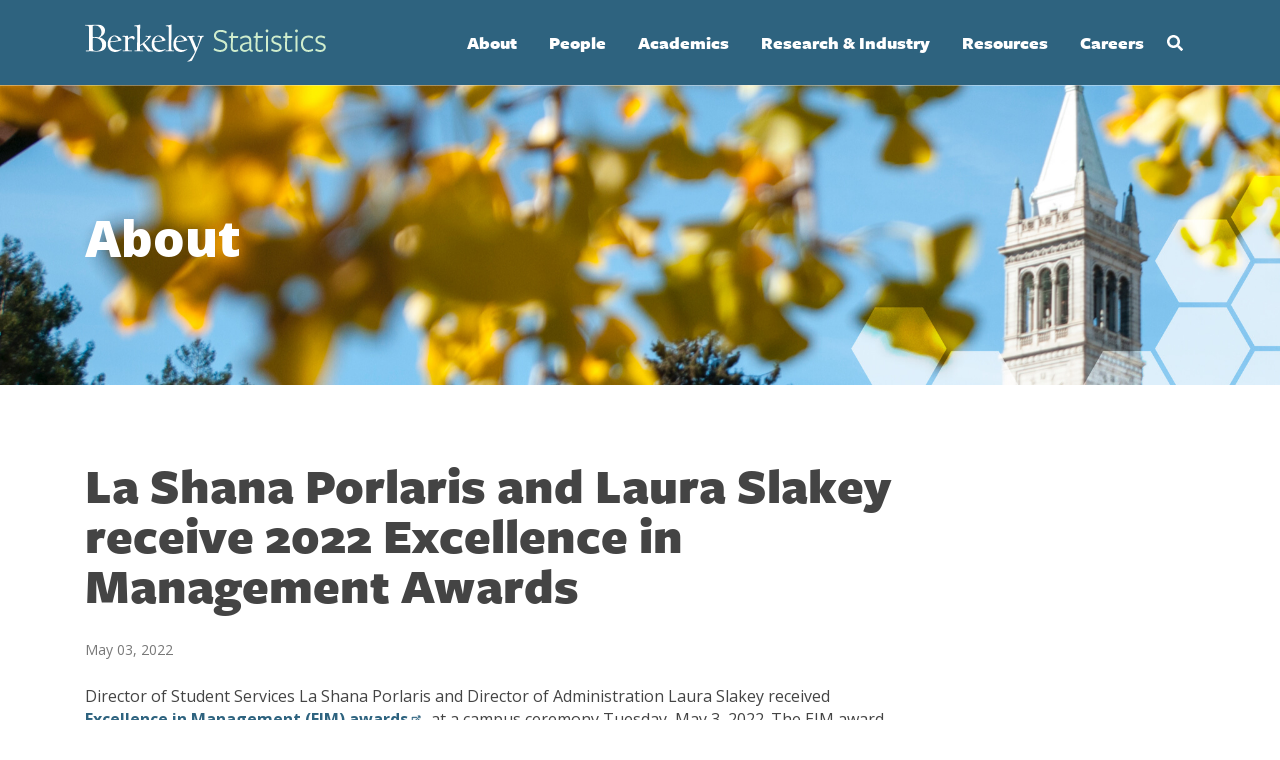

--- FILE ---
content_type: text/html; charset=UTF-8
request_url: https://statistics.berkeley.edu/about/news/la-shana-porlaris-and-laura-slakey-receive-2022-excellence-management-awards
body_size: 12425
content:
<!DOCTYPE html>
<html lang="en" dir="ltr" prefix="content: http://purl.org/rss/1.0/modules/content/  dc: http://purl.org/dc/terms/  foaf: http://xmlns.com/foaf/0.1/  og: http://ogp.me/ns#  rdfs: http://www.w3.org/2000/01/rdf-schema#  schema: http://schema.org/  sioc: http://rdfs.org/sioc/ns#  sioct: http://rdfs.org/sioc/types#  skos: http://www.w3.org/2004/02/skos/core#  xsd: http://www.w3.org/2001/XMLSchema# ">
  <head>
    <meta charset="utf-8" />
<script async src="https://www.googletagmanager.com/gtag/js?id=G-R7GWSHH1MW"></script>
<script>window.dataLayer = window.dataLayer || [];function gtag(){dataLayer.push(arguments)};gtag("js", new Date());gtag("set", "developer_id.dMDhkMT", true);gtag("config", "G-R7GWSHH1MW", {"groups":"default","linker":{"domains":["statistics.berkeley.edu","live-statistics.pantheon.berkeley.edu","test-statistics.pantheon.berkeley.edu","dev-statistics.pantheon.berkeley.edu"]},"page_placeholder":"PLACEHOLDER_page_location","allow_ad_personalization_signals":false});</script>
<meta name="Generator" content="Drupal 10 (https://www.drupal.org)" />
<meta name="MobileOptimized" content="width" />
<meta name="HandheldFriendly" content="true" />
<meta name="viewport" content="width=device-width, initial-scale=1.0" />
<link rel="icon" href="/sites/all/themes/stats/favicon.ico" type="image/vnd.microsoft.icon" />
<link rel="canonical" href="https://statistics.berkeley.edu/about/news/la-shana-porlaris-and-laura-slakey-receive-2022-excellence-management-awards" />
<link rel="shortlink" href="https://statistics.berkeley.edu/node/8235" />

    <title>La Shana Porlaris and Laura Slakey receive 2022 Excellence in Management Awards | Department of Statistics</title>
    <link href="https://fonts.googleapis.com/css?family=Roboto:100,300,400,500,700,900&display=swap" rel="stylesheet">
    <link href="https://fonts.googleapis.com/css?family=Open+Sans:300,400,600,700,800&display=swap" rel="stylesheet">

    <link rel="stylesheet" href="https://use.typekit.net/lrs2kqv.css">

    <link rel="stylesheet" media="all" href="/core/assets/vendor/jquery.ui/themes/base/core.css?t5ya3u" />
<link rel="stylesheet" media="all" href="/core/assets/vendor/jquery.ui/themes/base/controlgroup.css?t5ya3u" />
<link rel="stylesheet" media="all" href="/core/assets/vendor/jquery.ui/themes/base/checkboxradio.css?t5ya3u" />
<link rel="stylesheet" media="all" href="/core/assets/vendor/jquery.ui/themes/base/resizable.css?t5ya3u" />
<link rel="stylesheet" media="all" href="/core/assets/vendor/jquery.ui/themes/base/button.css?t5ya3u" />
<link rel="stylesheet" media="all" href="/core/assets/vendor/jquery.ui/themes/base/dialog.css?t5ya3u" />
<link rel="stylesheet" media="all" href="/themes/contrib/stable/css/core/components/progress.module.css?t5ya3u" />
<link rel="stylesheet" media="all" href="/themes/contrib/stable/css/core/components/ajax-progress.module.css?t5ya3u" />
<link rel="stylesheet" media="all" href="/themes/contrib/stable/css/system/components/align.module.css?t5ya3u" />
<link rel="stylesheet" media="all" href="/themes/contrib/stable/css/system/components/fieldgroup.module.css?t5ya3u" />
<link rel="stylesheet" media="all" href="/themes/contrib/stable/css/system/components/container-inline.module.css?t5ya3u" />
<link rel="stylesheet" media="all" href="/themes/contrib/stable/css/system/components/clearfix.module.css?t5ya3u" />
<link rel="stylesheet" media="all" href="/themes/contrib/stable/css/system/components/details.module.css?t5ya3u" />
<link rel="stylesheet" media="all" href="/themes/contrib/stable/css/system/components/hidden.module.css?t5ya3u" />
<link rel="stylesheet" media="all" href="/themes/contrib/stable/css/system/components/item-list.module.css?t5ya3u" />
<link rel="stylesheet" media="all" href="/themes/contrib/stable/css/system/components/js.module.css?t5ya3u" />
<link rel="stylesheet" media="all" href="/themes/contrib/stable/css/system/components/nowrap.module.css?t5ya3u" />
<link rel="stylesheet" media="all" href="/themes/contrib/stable/css/system/components/position-container.module.css?t5ya3u" />
<link rel="stylesheet" media="all" href="/themes/contrib/stable/css/system/components/reset-appearance.module.css?t5ya3u" />
<link rel="stylesheet" media="all" href="/themes/contrib/stable/css/system/components/resize.module.css?t5ya3u" />
<link rel="stylesheet" media="all" href="/themes/contrib/stable/css/system/components/system-status-counter.css?t5ya3u" />
<link rel="stylesheet" media="all" href="/themes/contrib/stable/css/system/components/system-status-report-counters.css?t5ya3u" />
<link rel="stylesheet" media="all" href="/themes/contrib/stable/css/system/components/system-status-report-general-info.css?t5ya3u" />
<link rel="stylesheet" media="all" href="/themes/contrib/stable/css/system/components/tablesort.module.css?t5ya3u" />
<link rel="stylesheet" media="all" href="/modules/contrib/ckeditor_bootstrap_tabs/css/tabs.css?t5ya3u" />
<link rel="stylesheet" media="all" href="/core/assets/vendor/jquery.ui/themes/base/theme.css?t5ya3u" />
<link rel="stylesheet" media="all" href="/modules/contrib/ckeditor_accordion/css/accordion.frontend.css?t5ya3u" />
<link rel="stylesheet" media="all" href="/libraries/codesnippet/lib/highlight/styles/github.css?t5ya3u" />
<link rel="stylesheet" media="all" href="/modules/contrib/extlink/extlink.css?t5ya3u" />
<link rel="stylesheet" media="all" href="/core/modules/layout_discovery/layouts/onecol/onecol.css?t5ya3u" />
<link rel="stylesheet" media="all" href="/themes/contrib/classy/css/components/node.css?t5ya3u" />
<link rel="stylesheet" media="all" href="/libraries/fontawesome/css/all.min.css?t5ya3u" />
<link rel="stylesheet" media="all" href="/sites/all/themes/stats/css/style.css?t5ya3u" />

    
  </head>
  <body class="page-about-news-la-shana-porlaris-and-laura-slakey-receive-2022-excellence-management-awards path-node page-node-type-news">
        <a href="#main-content" class="visually-hidden focusable skip-link">
      Skip to main content
    </a>
    
      <div class="dialog-off-canvas-main-canvas" data-off-canvas-main-canvas>
    <div class="layout-container">
    <div id="main-navigation-wrapper">
      <div class="container flex-nowrap navbar-light nav-container">

        <a id="navbar-brand" class="" href="/">
          <img alt="UCB Statistics" title="UCB Statistics" alt="UCB Statistics" id="logo" src="/sites/all/themes/stats/logo.svg"/>
        </a>
        
        <div class="menu-wrapper">

          <button class="navbar-toggler" data-toggle="collapse" data-target="#collapse_target">
            <span class="navbar-toggler-icon "></span>
          </button>

          <button class="search-toggler" data-toggle="collapse" data-target="#collapse_target">
            <span class="search-toggler-icon "></span>
          </button>

                        <div class="region region-primary-menu">
      
<section id="block-headerlogo" class="block block-banner-header block-block-content block-block-content8c49828a-ee9b-46ff-9c35-0156693f2465 clearfix" style="background-image:url()">
    <div class="container">
    <h2 class="banner-title">
      
            <div class="field field--name-body field--type-text-with-summary field--label-hidden field__item"><p><img alt="Berkeley Statistics" data-entity-type data-entity-uuid height="38" src="https://dummyimage.com/241x38/000/fff" width="241" loading="lazy"></p>
</div>
      
    </h2>
  </div>
</section>

<nav role="navigation" aria-labelledby="block-stats-main-menu-menu" id="block-stats-main-menu">
            
  <h2 class="visually-hidden" id="block-stats-main-menu-menu">Main navigation</h2>
  

        
              <ul class="menu root-menu">
                    <li class="menu-item menu-item--expanded">
        <a href="/about/overview" data-drupal-link-system-path="node/5">About</a>
                                <ul class="menu">
                    <li class="menu-item">
        <a href="/about/overview" data-drupal-link-system-path="node/5">About Berkeley Statistics</a>
              </li>
                <li class="menu-item menu-item--expanded">
        <a href="/about/history" data-drupal-link-system-path="node/3349">History</a>
                                <ul class="menu">
                    <li class="menu-item">
        <a href="/about/history" data-drupal-link-system-path="node/3349">History of Berkeley Statistics</a>
              </li>
                <li class="menu-item">
        <a href="/node/8312" data-drupal-link-system-path="node/8312">Past Department Chairs</a>
              </li>
                <li class="menu-item">
        <a href="/150-years-of-women" data-drupal-link-system-path="node/7774">150 Years of Women</a>
              </li>
                <li class="menu-item">
        <a href="/about/memoriam" data-drupal-link-system-path="node/3352">In Memoriam</a>
              </li>
        </ul>
  
              </li>
                <li class="menu-item menu-item--expanded">
        <a href="/about/awards-and-honors" data-drupal-link-system-path="node/3350">Awards and Honors</a>
                                <ul class="menu">
                    <li class="menu-item">
        <a href="/about/awards-and-honors" data-drupal-link-system-path="node/3350">Faculty Awards and Honors</a>
              </li>
                <li class="menu-item">
        <a href="/about/awards-and-honors/staff-awards-and-honors" data-drupal-link-system-path="node/7954">Staff Awards and Honors</a>
              </li>
                <li class="menu-item">
        <a href="/about/awards-and-honors/student-departmental-awards" data-drupal-link-system-path="node/3355">Student Departmental Awards</a>
              </li>
                <li class="menu-item">
        <a href="/about/awards-and-honors/loeve-prize" data-drupal-link-system-path="node/3447">The Loève Prize</a>
              </li>
        </ul>
  
              </li>
                <li class="menu-item">
        <a href="/about/dei" title="Diversity, Equity, and Inclusion" data-drupal-link-system-path="node/7726">Diversity, Equity &amp; Inclusion</a>
              </li>
                <li class="menu-item menu-item--expanded">
        <a href="/news" data-drupal-link-system-path="news">News</a>
                                <ul class="menu">
                    <li class="menu-item">
        <a href="/news" data-drupal-link-system-path="news">Latest News</a>
              </li>
                <li class="menu-item">
        <a href="/about/news/newsletter" data-drupal-link-system-path="node/5091">Statistics Newsletter</a>
              </li>
        </ul>
  
              </li>
                <li class="menu-item menu-item--collapsed">
        <a href="/events" data-drupal-link-system-path="node/8423">Events</a>
              </li>
                <li class="menu-item">
        <a href="/about/contact" data-drupal-link-system-path="node/49">Contact</a>
              </li>
                <li class="menu-item menu-item--expanded">
        <a href="/giving" data-drupal-link-system-path="node/831">Giving to the Department</a>
              </li>
        </ul>
  
              </li>
                <li class="menu-item menu-item--expanded">
        <a href="/people/faculty" data-drupal-link-system-path="people/faculty">People</a>
                                <ul class="menu">
                    <li class="menu-item">
        <a href="/people/faculty" data-drupal-link-system-path="people/faculty">Faculty</a>
              </li>
                <li class="menu-item">
        <a href="/people/faculty-emeriti" data-drupal-link-system-path="people/faculty-emeriti">Emeriti</a>
              </li>
                <li class="menu-item">
        <a href="/people/students/phd" data-drupal-link-system-path="people/students/phd">PhD Students</a>
              </li>
                <li class="menu-item">
        <a href="/people/students/masters" title="MA Students" data-drupal-link-system-path="people/students/masters">MA Students</a>
              </li>
                <li class="menu-item">
        <a href="/people/researchers" title="Postdoctoral and staff researchers" data-drupal-link-system-path="people/researchers">Researchers</a>
              </li>
                <li class="menu-item">
        <a href="/people/staff" data-drupal-link-system-path="people/staff">Staff</a>
              </li>
                <li class="menu-item">
        <a href="/people/visitors" data-drupal-link-system-path="people/visitors">Visitors</a>
              </li>
                <li class="menu-item menu-item--expanded">
        <span>Past</span>
                                <ul class="menu">
                    <li class="menu-item">
        <a href="/people/past/faculty" data-drupal-link-system-path="people/past/faculty">Past Faculty</a>
              </li>
                <li class="menu-item">
        <a href="/people/past/phd" data-drupal-link-system-path="people/past/phd">PhD Alumni</a>
              </li>
                <li class="menu-item">
        <a href="/people/past/masters" data-drupal-link-system-path="people/past/masters">MA Alumni</a>
              </li>
                <li class="menu-item">
        <a href="/people/past/postdocs-visitors" data-drupal-link-system-path="people/past/postdocs-visitors">Past Postdocs &amp; Visitors</a>
              </li>
        </ul>
  
              </li>
        </ul>
  
              </li>
                <li class="menu-item menu-item--expanded">
        <a href="/academics/programs" data-drupal-link-system-path="node/4392">Academics</a>
                                <ul class="menu">
                    <li class="menu-item">
        <a href="/academics/programs" data-drupal-link-system-path="node/4392">Overview of Our Programs</a>
              </li>
                <li class="menu-item menu-item--expanded">
        <span>Undergraduate Program</span>
                                <ul class="menu">
                    <li class="menu-item menu-item--collapsed">
        <a href="/academics/undergrad/prospective" data-drupal-link-system-path="node/7673">Prospective Majors/Minors</a>
              </li>
                <li class="menu-item menu-item--collapsed">
        <a href="/academics/undergrad/program" data-drupal-link-system-path="node/3321">Undergraduate Program Information</a>
              </li>
        </ul>
  
              </li>
                <li class="menu-item menu-item--expanded">
        <span>MA Statistics Program</span>
                                <ul class="menu">
                    <li class="menu-item menu-item--collapsed">
        <a href="/academics/masters" data-drupal-link-system-path="node/7672">MA Statistics Overview</a>
              </li>
                <li class="menu-item menu-item--collapsed">
        <a href="/academics/masters/admissions" data-drupal-link-system-path="node/8708">MA Statistics Admissions</a>
              </li>
                <li class="menu-item menu-item--collapsed">
        <a href="/academics/masters/program/community" data-drupal-link-system-path="node/8562">MA Statistics Student Community</a>
              </li>
        </ul>
  
              </li>
                <li class="menu-item menu-item--expanded">
        <span>PhD Program</span>
                                <ul class="menu">
                    <li class="menu-item menu-item--collapsed">
        <a href="/academics/phd/admissions" data-drupal-link-system-path="node/7671">PhD Admissions</a>
              </li>
                <li class="menu-item menu-item--collapsed">
        <a href="/academics/phd/program" data-drupal-link-system-path="node/1795">PhD Program Information</a>
              </li>
        </ul>
  
              </li>
                <li class="menu-item menu-item--expanded">
        <a href="/courses" data-drupal-link-system-path="node/7">Courses and Enrollment</a>
                                <ul class="menu">
                    <li class="menu-item">
        <a href="/courses" data-drupal-link-system-path="node/7">Overview</a>
              </li>
                <li class="menu-item">
        <a href="https://classes.berkeley.edu">Schedule</a>
              </li>
                <li class="menu-item">
        <a href="/courses/enrollment" data-drupal-link-system-path="node/7363">Enrollment</a>
              </li>
                <li class="menu-item">
        <a href="/courses/office-hours" data-drupal-link-system-path="node/3282">Office Hours</a>
              </li>
                <li class="menu-item">
        <a href="/courses/tutoring" data-drupal-link-system-path="node/1860">Tutoring</a>
              </li>
                <li class="menu-item">
        <a href="/courses/websites" data-drupal-link-system-path="node/8644">Course Websites</a>
              </li>
        </ul>
  
              </li>
                <li class="menu-item">
        <a href="/academics/student-support" data-drupal-link-system-path="node/7713">Student Support</a>
              </li>
                <li class="menu-item">
        <a href="/academics/instructor-support" data-drupal-link-system-path="node/7666">Instructor Support</a>
              </li>
        </ul>
  
              </li>
                <li class="menu-item menu-item--expanded">
        <a href="/research/overview" data-drupal-link-system-path="node/7706">Research &amp; Industry</a>
                                <ul class="menu">
                    <li class="menu-item menu-item--expanded">
        <a href="/research/overview" data-drupal-link-system-path="node/7706">Research</a>
                                <ul class="menu">
                    <li class="menu-item">
        <a href="/research/overview" data-drupal-link-system-path="node/7706">Overview</a>
              </li>
                <li class="menu-item">
        <a href="/research/artificial-intelligence-machine-learning" data-drupal-link-system-path="node/7808">Artificial Intelligence/Machine Learning</a>
              </li>
                <li class="menu-item">
        <a href="/research/biology-medicine" data-drupal-link-system-path="node/7797">Biology and Medicine</a>
              </li>
                <li class="menu-item">
        <a href="/research/causal-inference-graphical-models" data-drupal-link-system-path="node/7798">Causal Inference and Graphical Models</a>
              </li>
                <li class="menu-item">
        <a href="/research/high-dimensional-data-analysis" data-drupal-link-system-path="node/7805">High Dimensional Data Analysis</a>
              </li>
                <li class="menu-item">
        <a href="/research/nonparametric-inference" data-drupal-link-system-path="node/7807">Non-Parametric Inference</a>
              </li>
                <li class="menu-item">
        <a href="/research/physical-environmental-sciences" data-drupal-link-system-path="node/7796">Physical and Environmental Sciences</a>
              </li>
                <li class="menu-item">
        <a href="/research/probability" data-drupal-link-system-path="node/7801">Probability</a>
              </li>
                <li class="menu-item">
        <a href="/research/social-sciences" data-drupal-link-system-path="node/7804">Social Sciences</a>
              </li>
                <li class="menu-item">
        <a href="/research/statistical-computing" data-drupal-link-system-path="node/7752">Statistical Computing</a>
              </li>
        </ul>
  
              </li>
                <li class="menu-item menu-item--expanded">
        <a href="/research/industry" data-drupal-link-system-path="node/3270">Industry</a>
                                <ul class="menu">
                    <li class="menu-item">
        <a href="/research/industry" data-drupal-link-system-path="node/3270">Overview</a>
              </li>
                <li class="menu-item">
        <a href="/research/industry/industry-alliance-program" data-drupal-link-system-path="node/8551">Industry Alliance Program</a>
              </li>
                <li class="menu-item">
        <a href="/berkeley-statistics-annual-research-symposium-bstars" data-drupal-link-system-path="node/7811">Berkeley Statistics Annual Research Symposium (BSTARS)</a>
              </li>
        </ul>
  
              </li>
                <li class="menu-item menu-item--expanded">
        <a href="/research/seminars" data-drupal-link-system-path="node/910">Seminars</a>
                                <ul class="menu">
                    <li class="menu-item">
        <a href="/research/seminars" data-drupal-link-system-path="node/910">Overview</a>
              </li>
                <li class="menu-item">
        <a href="/research/seminars/neyman" data-drupal-link-system-path="node/8422">Neyman Seminar</a>
              </li>
                <li class="menu-item">
        <a href="/research/seminars/probability" data-drupal-link-system-path="node/8420">Probability Seminar</a>
              </li>
                <li class="menu-item">
        <a href="/research/seminars/statistics-and-genomics-seminar" data-drupal-link-system-path="research/seminars/statistics-and-genomics-seminar">Statistics and Genomics Seminar</a>
              </li>
        </ul>
  
              </li>
                <li class="menu-item">
        <a href="/research/tech-reports" data-drupal-link-system-path="research/tech-reports">Tech Reports</a>
              </li>
        </ul>
  
              </li>
                <li class="menu-item menu-item--expanded">
        <a href="/resources" data-drupal-link-system-path="node/8">Resources</a>
                                <ul class="menu">
                    <li class="menu-item">
        <a href="/resources/evans-hall-access-and-policies" data-drupal-link-system-path="node/7907">Evans Hall Policies and Access</a>
              </li>
                <li class="menu-item menu-item--collapsed">
        <a href="/resources/for-alumni" data-drupal-link-system-path="node/3320">For Alumni</a>
              </li>
                <li class="menu-item menu-item--collapsed">
        <a href="/computing/getting-started" data-drupal-link-system-path="node/10">Computing and IT</a>
              </li>
                <li class="menu-item">
        <a href="/consulting" data-drupal-link-system-path="node/7703">Statistical Consulting</a>
              </li>
                <li class="menu-item menu-item--collapsed">
        <a href="/support/all-of-our-services" data-drupal-link-system-path="node/7677">Department Admin Support</a>
              </li>
        </ul>
  
              </li>
                <li class="menu-item menu-item--expanded">
        <a href="/careers" data-drupal-link-system-path="node/8488">Careers</a>
                                <ul class="menu">
                    <li class="menu-item">
        <a href="/careers" data-drupal-link-system-path="node/8488">Careers Overview</a>
              </li>
                <li class="menu-item menu-item--expanded">
        <a href="/careers/job-openings" title="Overview" data-drupal-link-system-path="node/7664">Department Job Openings</a>
                                <ul class="menu">
                    <li class="menu-item">
        <a href="/careers/job-openings/academic" data-drupal-link-system-path="node/7768">Academic Positions</a>
              </li>
                <li class="menu-item">
        <a href="/careers/job-openings/student" data-drupal-link-system-path="node/7769">Student Positions</a>
              </li>
                <li class="menu-item">
        <a href="/careers/job-openings/staff" data-drupal-link-system-path="node/7770">Staff Positions</a>
              </li>
        </ul>
  
              </li>
                <li class="menu-item">
        <a href="/careers/recruiting-our-students" data-drupal-link-system-path="node/7906">Recruiting Our Students</a>
              </li>
                <li class="menu-item">
        <a href="/careers/career-services" data-drupal-link-system-path="node/8505">Career Services</a>
              </li>
        </ul>
  
              </li>
        </ul>
  


  </nav>
<div id="block-searchtopnavblock" class="block block-stats-general block-stats-search-top-nav-block">
      <div class="search-form-wrapper"><form class="header-search-form" data-drupal-selector="header-search-form" action="/about/news/la-shana-porlaris-and-laura-slakey-receive-2022-excellence-management-awards" method="post" id="header-search-form" accept-charset="UTF-8">
  <div class="js-form-item form-item js-form-type-textfield form-type-textfield js-form-item-search form-item-search">
      <label for="edit-search" class="js-form-required form-required">Search by keyword</label>
        <input placeholder="Search by keyword" data-drupal-selector="edit-search" type="text" id="edit-search" name="search" value="" size="60" maxlength="128" class="form-text required" required="required" aria-required="true" />

        </div>
<input autocomplete="off" data-drupal-selector="form-lyjlof2u0i4v4a-7svq8acycqlio1ua5o1qoefu9bfy" type="hidden" name="form_build_id" value="form-lYJLof2U0i4v4A_7SVQ8acycqlIO1ua5O1QOefU9BFY" />
<input data-drupal-selector="edit-header-search-form" type="hidden" name="form_id" value="header_search_form" />
<div id="header-search-actions" data-drupal-selector="edit-actions" class="form-actions js-form-wrapper form-wrapper"><input id="header-search-button" data-drupal-selector="edit-submit" type="submit" name="op" value="Search" class="button button--primary js-form-submit form-submit" />
</div>

</form>
</div><button class="toggle" aria-label="Open Search Form" aria-expanded="false">Search</button>
  </div>

  </div>

            <div id="mobile_nav"></div>
            <div id="mobile_search"></div>
                  </div>

      </div>
    </div>
  </div>


  

  <div role="banner" class="banner-header">
              
            <div class="region region-banner-header">
      
<section id="block-block-content-975495be-4d3b-47b6-bf3d-973261f94685" class="block block-banner-header block-block-content block-block-content975495be-4d3b-47b6-bf3d-973261f94685 clearfix" style="background-image:url(/sites/default/files/2020-08/ABOUT-NEW-2300.jpg)">
    <div class="container">
    <h2 class="banner-title">
      
            <div class="field field--name-body field--type-text-with-summary field--label-hidden field__item">About
</div>
      
    </h2>
  </div>
</section>


  </div>


            </div>

  

    <div class="region region-highlighted">
    <div data-drupal-messages-fallback class="hidden"></div>
<div data-drupal-messages-fallback class="hidden"></div>

  </div>


  


  <main role="main">
    <a id="main-content" tabindex="-1"></a>
    <div class="container">
      <div class="row">
        
                        <div  class="col-md-9 main-content layout-content">
            <div class="region region-content">
    <div id="block-stats-page-title" class="block block-core block-page-title-block">
  
    
      
  <h1><span>La Shana Porlaris and Laura Slakey receive 2022 Excellence in Management Awards</span>
</h1>


  </div>
<div id="block-mainpagecontent" class="block block-system block-system-main-block">
  
    
      
<article data-history-node-id="8235" about="/about/news/la-shana-porlaris-and-laura-slakey-receive-2022-excellence-management-awards" class="node node--type-news node--promoted node--view-mode-full">

  
    

  
  <div class="node__content">
      <div class="layout layout--onecol">
    <div  class="layout__region layout__region--content">
      <div class="block block-layout-builder block-extra-field-blocknodenewspseudo-title">
  
    
      <h1 class="page--title">La Shana Porlaris and Laura Slakey receive 2022 Excellence in Management Awards</h1>
  </div>
<div class="block block-layout-builder block-field-blocknodenewsfield-news-date">
  
    
      
            <div class="field field--name-field-news-date field--type-datetime field--label-hidden field__item"><time datetime="2022-05-03T12:00:00Z">May 03, 2022</time>
</div>
      
  </div>
<div class="block block-layout-builder block-field-blocknodenewsbody">
  
    
      
            <div class="field field--name-body field--type-text-with-summary field--label-hidden field__item"><p>Director of Student Services La Shana Porlaris and Director of Administration Laura Slakey received <a href="https://bsa.berkeley.edu/committees-programs/excellence-management">Excellence in Management (EIM) awards</a> at a campus ceremony Tuesday, May 3, 2022. The EIM award honors exemplary managers and supervisors who have led their teams and team members to meaningful accomplishments this past year.&nbsp;</p>
<p>The year's EIM award,&nbsp;<em>Building and Maintaining Community</em> highlights leaders who demonstrate and encourage flexibility, adaptiveness, compassion, understanding, work-life balance, and well-being.&nbsp;</p>
<p>Congratulations La Shana and Laura!</p>
</div>
      
  </div>

    </div>
  </div>
  <div class="layout layout--onecol">
    <div >
      
    </div>
  </div>

  </div>

</article>

  </div>

  </div>

        </div>
        
          <aside class="layout-sidebar-second col-md-3" role="complementary">
            
              <div class="region region-sidebar-second">
    <nav role="navigation" aria-labelledby="block-mainmenu-menu" id="block-mainmenu">
            
  <h2 class="visually-hidden" id="block-mainmenu-menu">Main menu</h2>
  

        
              <ul class="menu root-menu">
                    <li class="menu-item menu-item--expanded">
        <a href="/about/overview" data-drupal-link-system-path="node/5">About</a>
                                <ul class="menu">
                    <li class="menu-item">
        <a href="/about/overview" data-drupal-link-system-path="node/5">About Berkeley Statistics</a>
              </li>
                <li class="menu-item menu-item--expanded">
        <a href="/about/history" data-drupal-link-system-path="node/3349">History</a>
                                <ul class="menu">
                    <li class="menu-item">
        <a href="/about/history" data-drupal-link-system-path="node/3349">History of Berkeley Statistics</a>
              </li>
                <li class="menu-item">
        <a href="/node/8312" data-drupal-link-system-path="node/8312">Past Department Chairs</a>
              </li>
                <li class="menu-item">
        <a href="/150-years-of-women" data-drupal-link-system-path="node/7774">150 Years of Women</a>
              </li>
                <li class="menu-item">
        <a href="/about/memoriam" data-drupal-link-system-path="node/3352">In Memoriam</a>
              </li>
        </ul>
  
              </li>
                <li class="menu-item menu-item--expanded">
        <a href="/about/awards-and-honors" data-drupal-link-system-path="node/3350">Awards and Honors</a>
                                <ul class="menu">
                    <li class="menu-item">
        <a href="/about/awards-and-honors" data-drupal-link-system-path="node/3350">Faculty Awards and Honors</a>
              </li>
                <li class="menu-item">
        <a href="/about/awards-and-honors/staff-awards-and-honors" data-drupal-link-system-path="node/7954">Staff Awards and Honors</a>
              </li>
                <li class="menu-item">
        <a href="/about/awards-and-honors/student-departmental-awards" data-drupal-link-system-path="node/3355">Student Departmental Awards</a>
              </li>
                <li class="menu-item">
        <a href="/about/awards-and-honors/loeve-prize" data-drupal-link-system-path="node/3447">The Loève Prize</a>
              </li>
        </ul>
  
              </li>
                <li class="menu-item">
        <a href="/about/dei" title="Diversity, Equity, and Inclusion" data-drupal-link-system-path="node/7726">Diversity, Equity &amp; Inclusion</a>
              </li>
                <li class="menu-item menu-item--expanded">
        <a href="/news" data-drupal-link-system-path="news">News</a>
                                <ul class="menu">
                    <li class="menu-item">
        <a href="/news" data-drupal-link-system-path="news">Latest News</a>
              </li>
                <li class="menu-item">
        <a href="/about/news/newsletter" data-drupal-link-system-path="node/5091">Statistics Newsletter</a>
              </li>
        </ul>
  
              </li>
                <li class="menu-item menu-item--expanded">
        <a href="/events" data-drupal-link-system-path="node/8423">Events</a>
                                <ul class="menu">
                    <li class="menu-item">
        <a href="/about/news/statistics-department-commencement-2025" data-drupal-link-system-path="node/8215">Statistics Commencement 2025</a>
              </li>
                <li class="menu-item">
        <a href="/about/news/statistics-past-commencements" data-drupal-link-system-path="node/8538">Past Commencements</a>
              </li>
        </ul>
  
              </li>
                <li class="menu-item">
        <a href="/about/contact" data-drupal-link-system-path="node/49">Contact</a>
              </li>
                <li class="menu-item">
        <a href="/giving" data-drupal-link-system-path="node/831">Giving to the Department</a>
              </li>
        </ul>
  
              </li>
                <li class="menu-item menu-item--expanded">
        <a href="/people/faculty" data-drupal-link-system-path="people/faculty">People</a>
                                <ul class="menu">
                    <li class="menu-item">
        <a href="/people/faculty" data-drupal-link-system-path="people/faculty">Faculty</a>
              </li>
                <li class="menu-item">
        <a href="/people/faculty-emeriti" data-drupal-link-system-path="people/faculty-emeriti">Emeriti</a>
              </li>
                <li class="menu-item">
        <a href="/people/students/phd" data-drupal-link-system-path="people/students/phd">PhD Students</a>
              </li>
                <li class="menu-item">
        <a href="/people/students/masters" title="MA Students" data-drupal-link-system-path="people/students/masters">MA Students</a>
              </li>
                <li class="menu-item">
        <a href="/people/researchers" title="Postdoctoral and staff researchers" data-drupal-link-system-path="people/researchers">Researchers</a>
              </li>
                <li class="menu-item">
        <a href="/people/staff" data-drupal-link-system-path="people/staff">Staff</a>
              </li>
                <li class="menu-item">
        <a href="/people/visitors" data-drupal-link-system-path="people/visitors">Visitors</a>
              </li>
                <li class="menu-item menu-item--expanded">
        <span>Past</span>
                                <ul class="menu">
                    <li class="menu-item">
        <a href="/people/past/faculty" data-drupal-link-system-path="people/past/faculty">Past Faculty</a>
              </li>
                <li class="menu-item">
        <a href="/people/past/phd" data-drupal-link-system-path="people/past/phd">PhD Alumni</a>
              </li>
                <li class="menu-item">
        <a href="/people/past/masters" data-drupal-link-system-path="people/past/masters">MA Alumni</a>
              </li>
                <li class="menu-item">
        <a href="/people/past/postdocs-visitors" data-drupal-link-system-path="people/past/postdocs-visitors">Past Postdocs &amp; Visitors</a>
              </li>
        </ul>
  
              </li>
        </ul>
  
              </li>
                <li class="menu-item menu-item--expanded">
        <a href="/academics/programs" data-drupal-link-system-path="node/4392">Academics</a>
                                <ul class="menu">
                    <li class="menu-item">
        <a href="/academics/programs" data-drupal-link-system-path="node/4392">Overview of Our Programs</a>
              </li>
                <li class="menu-item menu-item--expanded">
        <span>Undergraduate Program</span>
                                <ul class="menu">
                    <li class="menu-item menu-item--expanded">
        <a href="/academics/undergrad/prospective" data-drupal-link-system-path="node/7673">Prospective Majors/Minors</a>
                                <ul class="menu">
                    <li class="menu-item">
        <a href="/academics/undergrad/prospective/declaring-major" data-drupal-link-system-path="node/7783">Declaring the Major</a>
              </li>
                <li class="menu-item">
        <a href="/academics/undergrad/prospective/minor-prerequisites" data-drupal-link-system-path="node/7786">Minor Prerequisites</a>
              </li>
                <li class="menu-item">
        <a href="/academics/undergrad/prospective/declare-minor" data-drupal-link-system-path="node/7785">Declare the Minor</a>
              </li>
                <li class="menu-item">
        <a href="https://statistics.berkeley.edu/academics/undergrad/advising" title="Advising">Advising</a>
              </li>
        </ul>
  
              </li>
                <li class="menu-item menu-item--expanded">
        <a href="/academics/undergrad/program" data-drupal-link-system-path="node/3321">Undergraduate Program Information</a>
                                <ul class="menu">
                    <li class="menu-item">
        <a href="/academics/undergrad/learninggoals" data-drupal-link-system-path="node/46">Learning Goals</a>
              </li>
                <li class="menu-item menu-item--expanded">
        <a href="/academics/undergrad/major" data-drupal-link-system-path="node/3288">Statistics Major</a>
                                <ul class="menu">
                    <li class="menu-item">
        <a href="/academics/undergrad/major/lower-division-requirements" data-drupal-link-system-path="node/7814">Lower Division Requirements</a>
              </li>
                <li class="menu-item">
        <a href="/academics/undergrad/major/upper-division-requirements" data-drupal-link-system-path="node/7815">Upper Division Requirements: Core and Electives</a>
              </li>
                <li class="menu-item">
        <a href="/academics/undergrad/major/upper-division-requirements-3-cluster-courses" data-drupal-link-system-path="node/3408">Upper Division Requirements: Cluster Courses</a>
              </li>
                <li class="menu-item">
        <a href="/academics/undergrad/major/teaching-emphasis" data-drupal-link-system-path="node/7816">Teaching Emphasis</a>
              </li>
        </ul>
  
              </li>
                <li class="menu-item menu-item--expanded">
        <a href="/academics/undergrad/minor" data-drupal-link-system-path="node/3289">Statistics Minor</a>
                                <ul class="menu">
                    <li class="menu-item">
        <a href="/academics/undergrad/minor/minor-required-courses" data-drupal-link-system-path="node/7910">Minor Required Courses</a>
              </li>
        </ul>
  
              </li>
                <li class="menu-item">
        <a href="/academics/undergrad/advising" data-drupal-link-system-path="node/3749">Advising</a>
              </li>
                <li class="menu-item">
        <a href="/academics/undergrad/program/stat-scholars" data-drupal-link-system-path="node/8818">Stat Scholars</a>
              </li>
                <li class="menu-item">
        <a href="/academics/undergrad/research" data-drupal-link-system-path="node/4246">Research and Discovery</a>
              </li>
                <li class="menu-item">
        <a href="/academics/undergrad/program/connect-statistics-community" title="How to connect with the Statistics Community" data-drupal-link-system-path="node/7908">Connect with the Statistics Community</a>
              </li>
                <li class="menu-item">
        <a href="/academics/undergrad/resources" data-drupal-link-system-path="node/3540">Resources</a>
              </li>
        </ul>
  
              </li>
        </ul>
  
              </li>
                <li class="menu-item menu-item--expanded">
        <span>MA Statistics Program</span>
                                <ul class="menu">
                    <li class="menu-item menu-item--expanded">
        <a href="/academics/masters" data-drupal-link-system-path="node/7672">MA Statistics Overview</a>
                                <ul class="menu">
                    <li class="menu-item">
        <a href="/academics/masters/program" data-drupal-link-system-path="node/1796">MA Statistics Program Information</a>
              </li>
                <li class="menu-item">
        <a href="/academics/masters/program/professional-development" data-drupal-link-system-path="node/7922">Professional Development</a>
              </li>
                <li class="menu-item">
        <a href="/academics/masters/program/summerprep" title="M.A. Statistics Summer Prep Program" data-drupal-link-system-path="node/8561">Summer Prep Program</a>
              </li>
                <li class="menu-item">
        <a href="/academics/masters/faqs" data-drupal-link-system-path="node/7772">MA Statistics FAQs</a>
              </li>
        </ul>
  
              </li>
                <li class="menu-item menu-item--expanded">
        <a href="/academics/masters/admissions" data-drupal-link-system-path="node/8708">MA Statistics Admissions</a>
                                <ul class="menu">
                    <li class="menu-item">
        <a href="/academics/masters/5thyearmasters" data-drupal-link-system-path="node/8693">5th-Year MA Statistics</a>
              </li>
                <li class="menu-item">
        <a href="/academics/masters/admissions/tuition-financial-support" data-drupal-link-system-path="node/1799">MA Statistics Financial Support</a>
              </li>
                <li class="menu-item">
        <a href="/academics/masters/applying" data-drupal-link-system-path="node/7771">MA Statistics Application Process</a>
              </li>
                <li class="menu-item">
        <a href="/academics/masters/feewaiver" data-drupal-link-system-path="node/8563">MA Statistics Application Fee Waiver</a>
              </li>
        </ul>
  
              </li>
                <li class="menu-item menu-item--expanded">
        <a href="/academics/masters/program/community" data-drupal-link-system-path="node/8562">MA Statistics Student Community</a>
                                <ul class="menu">
                    <li class="menu-item">
        <a href="/academics/masters/program/peerambassadors" data-drupal-link-system-path="node/8711">MA Statistics Peer Ambassadors</a>
              </li>
        </ul>
  
              </li>
        </ul>
  
              </li>
                <li class="menu-item menu-item--expanded">
        <span>PhD Program</span>
                                <ul class="menu">
                    <li class="menu-item menu-item--expanded">
        <a href="/academics/phd/admissions" data-drupal-link-system-path="node/7671">PhD Admissions</a>
                                <ul class="menu">
                    <li class="menu-item">
        <a href="/academics/phd/requirements" data-drupal-link-system-path="node/1798">Application Requirements</a>
              </li>
                <li class="menu-item">
        <a href="/academics/phd/admissions/financial-support" data-drupal-link-system-path="node/7727">Financial Support</a>
              </li>
        </ul>
  
              </li>
                <li class="menu-item menu-item--expanded">
        <a href="/academics/phd/program" data-drupal-link-system-path="node/1795">PhD Program Information</a>
                                <ul class="menu">
                    <li class="menu-item">
        <a href="/academics/phd/comments-former-students" data-drupal-link-system-path="node/3478">Comments by former students</a>
              </li>
                <li class="menu-item">
        <a href="/programs/graduate/related" data-drupal-link-system-path="node/3497">Designated Emphasis</a>
              </li>
        </ul>
  
              </li>
        </ul>
  
              </li>
                <li class="menu-item menu-item--expanded">
        <a href="/courses" data-drupal-link-system-path="node/7">Courses and Enrollment</a>
                                <ul class="menu">
                    <li class="menu-item">
        <a href="/courses" data-drupal-link-system-path="node/7">Overview</a>
              </li>
                <li class="menu-item">
        <a href="https://classes.berkeley.edu">Schedule</a>
              </li>
                <li class="menu-item">
        <a href="/courses/enrollment" data-drupal-link-system-path="node/7363">Enrollment</a>
              </li>
                <li class="menu-item">
        <a href="/courses/office-hours" data-drupal-link-system-path="node/3282">Office Hours</a>
              </li>
                <li class="menu-item">
        <a href="/courses/tutoring" data-drupal-link-system-path="node/1860">Tutoring</a>
              </li>
                <li class="menu-item">
        <a href="/courses/websites" data-drupal-link-system-path="node/8644">Course Websites</a>
              </li>
        </ul>
  
              </li>
                <li class="menu-item">
        <a href="/academics/student-support" data-drupal-link-system-path="node/7713">Student Support</a>
              </li>
                <li class="menu-item">
        <a href="/academics/instructor-support" data-drupal-link-system-path="node/7666">Instructor Support</a>
              </li>
        </ul>
  
              </li>
                <li class="menu-item menu-item--expanded">
        <a href="/research/overview" data-drupal-link-system-path="node/7706">Research &amp; Industry</a>
                                <ul class="menu">
                    <li class="menu-item menu-item--expanded">
        <a href="/research/overview" data-drupal-link-system-path="node/7706">Research</a>
                                <ul class="menu">
                    <li class="menu-item">
        <a href="/research/overview" data-drupal-link-system-path="node/7706">Overview</a>
              </li>
                <li class="menu-item">
        <a href="/research/artificial-intelligence-machine-learning" data-drupal-link-system-path="node/7808">Artificial Intelligence/Machine Learning</a>
              </li>
                <li class="menu-item">
        <a href="/research/biology-medicine" data-drupal-link-system-path="node/7797">Biology and Medicine</a>
              </li>
                <li class="menu-item">
        <a href="/research/causal-inference-graphical-models" data-drupal-link-system-path="node/7798">Causal Inference and Graphical Models</a>
              </li>
                <li class="menu-item">
        <a href="/research/high-dimensional-data-analysis" data-drupal-link-system-path="node/7805">High Dimensional Data Analysis</a>
              </li>
                <li class="menu-item">
        <a href="/research/nonparametric-inference" data-drupal-link-system-path="node/7807">Non-Parametric Inference</a>
              </li>
                <li class="menu-item">
        <a href="/research/physical-environmental-sciences" data-drupal-link-system-path="node/7796">Physical and Environmental Sciences</a>
              </li>
                <li class="menu-item">
        <a href="/research/probability" data-drupal-link-system-path="node/7801">Probability</a>
              </li>
                <li class="menu-item">
        <a href="/research/social-sciences" data-drupal-link-system-path="node/7804">Social Sciences</a>
              </li>
                <li class="menu-item">
        <a href="/research/statistical-computing" data-drupal-link-system-path="node/7752">Statistical Computing</a>
              </li>
        </ul>
  
              </li>
                <li class="menu-item menu-item--expanded">
        <a href="/research/industry" data-drupal-link-system-path="node/3270">Industry</a>
                                <ul class="menu">
                    <li class="menu-item">
        <a href="/research/industry" data-drupal-link-system-path="node/3270">Overview</a>
              </li>
                <li class="menu-item">
        <a href="/research/industry/industry-alliance-program" data-drupal-link-system-path="node/8551">Industry Alliance Program</a>
              </li>
                <li class="menu-item">
        <a href="/berkeley-statistics-annual-research-symposium-bstars" data-drupal-link-system-path="node/7811">Berkeley Statistics Annual Research Symposium (BSTARS)</a>
              </li>
        </ul>
  
              </li>
                <li class="menu-item menu-item--expanded">
        <a href="/research/seminars" data-drupal-link-system-path="node/910">Seminars</a>
                                <ul class="menu">
                    <li class="menu-item">
        <a href="/research/seminars" data-drupal-link-system-path="node/910">Overview</a>
              </li>
                <li class="menu-item">
        <a href="/research/seminars/neyman" data-drupal-link-system-path="node/8422">Neyman Seminar</a>
              </li>
                <li class="menu-item">
        <a href="/research/seminars/probability" data-drupal-link-system-path="node/8420">Probability Seminar</a>
              </li>
                <li class="menu-item">
        <a href="/research/seminars/statistics-and-genomics-seminar" data-drupal-link-system-path="research/seminars/statistics-and-genomics-seminar">Statistics and Genomics Seminar</a>
              </li>
        </ul>
  
              </li>
                <li class="menu-item">
        <a href="/research/tech-reports" data-drupal-link-system-path="research/tech-reports">Tech Reports</a>
              </li>
        </ul>
  
              </li>
                <li class="menu-item menu-item--expanded">
        <a href="/resources" data-drupal-link-system-path="node/8">Resources</a>
                                <ul class="menu">
                    <li class="menu-item">
        <a href="/resources/evans-hall-access-and-policies" data-drupal-link-system-path="node/7907">Evans Hall Policies and Access</a>
              </li>
                <li class="menu-item menu-item--expanded">
        <a href="/resources/for-alumni" data-drupal-link-system-path="node/3320">For Alumni</a>
                                <ul class="menu">
                    <li class="menu-item">
        <a href="/alumni-advisory-board" data-drupal-link-system-path="node/8513">Alumni Advisory Board</a>
              </li>
        </ul>
  
              </li>
                <li class="menu-item menu-item--expanded">
        <a href="/computing/getting-started" data-drupal-link-system-path="node/10">Computing and IT</a>
                                <ul class="menu">
                    <li class="menu-item">
        <a href="https://computing.stat.berkeley.edu">SCF Documentation</a>
              </li>
                <li class="menu-item menu-item--expanded">
        <a href="/computing/getting-started/room-av" data-drupal-link-system-path="node/4825">Room A/V</a>
                                <ul class="menu">
                    <li class="menu-item">
        <a href="/computing/room-av/using-330-evans" data-drupal-link-system-path="node/5336">Using 330 Evans</a>
              </li>
                <li class="menu-item">
        <a href="/computing/room-av/using-340-evans" title="" data-drupal-link-system-path="node/5545">Using 340 Evans</a>
              </li>
                <li class="menu-item">
        <a href="/computing/getting-started/room-av/342-evans" title="" data-drupal-link-system-path="node/4827">Using 342 Evans</a>
              </li>
                <li class="menu-item">
        <a href="/computing/room-av/using-422-evans" title="" data-drupal-link-system-path="node/4824">Using 422 Evans</a>
              </li>
                <li class="menu-item">
        <a href="/computing/room-av/using-443-evans" title="" data-drupal-link-system-path="node/4826">Using 443 Evans</a>
              </li>
                <li class="menu-item">
        <a href="/computing/getting-started/room-av/1011-evans" title="" data-drupal-link-system-path="node/5498">Using 1011 Evans</a>
              </li>
                <li class="menu-item">
        <a href="/computing/room-av/using-ga" data-drupal-link-system-path="node/8194">GA classrooms</a>
              </li>
        </ul>
  
              </li>
                <li class="menu-item">
        <a href="/computing/printing" data-drupal-link-system-path="node/4206">Printing</a>
              </li>
                <li class="menu-item">
        <a href="/computing/faqs/wi-fi" data-drupal-link-system-path="node/8830">Wi-Fi</a>
              </li>
                <li class="menu-item menu-item--expanded">
        <a href="/computing/getting-started/tech-lending" data-drupal-link-system-path="node/5096">Tech Lending</a>
                                <ul class="menu">
                    <li class="menu-item">
        <a href="/computing/lending/loaner-laptops" title="" data-drupal-link-system-path="node/4828">Laptops</a>
              </li>
        </ul>
  
              </li>
                <li class="menu-item">
        <a href="/computing/security" data-drupal-link-system-path="node/7458">Security</a>
              </li>
                <li class="menu-item menu-item--expanded">
        <span>Miscellaneous IT Topics</span>
                                <ul class="menu">
                    <li class="menu-item">
        <a href="/computing/faqs/special-purpose-account-spa-basics" title="" data-drupal-link-system-path="node/5055">Special Purpose Account (SPA) Basics</a>
              </li>
                <li class="menu-item">
        <a href="/computing/faqs/bearbuy-computing-purchases" title="" data-drupal-link-system-path="node/4529">BearBuy</a>
              </li>
                <li class="menu-item">
        <a href="/computing/faqs/viewing-departmental-calendars" title="" data-drupal-link-system-path="node/5171">View Departmental Calendars</a>
              </li>
                <li class="menu-item">
        <a href="/computing/faqs/edit-your-profile-page" data-drupal-link-system-path="node/4428">Edit Your Profile Page</a>
              </li>
                <li class="menu-item">
        <a href="/computing/zoom" data-drupal-link-system-path="node/7644">Zoom</a>
              </li>
        </ul>
  
              </li>
        </ul>
  
              </li>
                <li class="menu-item">
        <a href="/consulting" data-drupal-link-system-path="node/7703">Statistical Consulting</a>
              </li>
                <li class="menu-item menu-item--expanded">
        <a href="/support/all-of-our-services" data-drupal-link-system-path="node/7677">Department Admin Support</a>
                                <ul class="menu">
                    <li class="menu-item">
        <a href="/support/all-of-our-services" data-drupal-link-system-path="node/7677">All of Our Services</a>
              </li>
                <li class="menu-item">
        <a href="/support/book-travel" data-drupal-link-system-path="node/7781">Booking Travel</a>
              </li>
                <li class="menu-item">
        <a href="/support/reimbursements" data-drupal-link-system-path="node/7684">Reimbursements</a>
              </li>
                <li class="menu-item">
        <a href="/support/purchasing" data-drupal-link-system-path="node/7692">Purchasing</a>
              </li>
                <li class="menu-item">
        <a href="/support/reserve-a-room" data-drupal-link-system-path="node/7622">Room Reservations</a>
              </li>
                <li class="menu-item">
        <a href="/support/post-an-event" data-drupal-link-system-path="node/3318">Posting an Event</a>
              </li>
                <li class="menu-item">
        <a href="/support/share-news" data-drupal-link-system-path="node/7782">Posting News</a>
              </li>
                <li class="menu-item">
        <a href="/support/view-my-benefits" data-drupal-link-system-path="node/7758">Employee Benefits</a>
              </li>
                <li class="menu-item">
        <a href="/support/payroll" data-drupal-link-system-path="node/7765">Payroll</a>
              </li>
                <li class="menu-item menu-item--expanded">
        <a href="/support/grants-and-contracts" data-drupal-link-system-path="node/7691">Contracts and Grants</a>
                                <ul class="menu">
                    <li class="menu-item">
        <a href="/support/facilities" data-drupal-link-system-path="node/8170">Facilities Statement</a>
              </li>
        </ul>
  
              </li>
                <li class="menu-item">
        <a href="/support/host-a-visitor" data-drupal-link-system-path="node/7690">Hosting a Visitor</a>
              </li>
                <li class="menu-item">
        <a href="/support/hire-someone" data-drupal-link-system-path="node/7760">Hire Someone</a>
              </li>
                <li class="menu-item">
        <a href="/support/leaves" data-drupal-link-system-path="node/7693">Leaves and Sabbaticals</a>
              </li>
                <li class="menu-item">
        <a href="/support/department-mailing-lists" data-drupal-link-system-path="node/7948">Department Mailing Lists</a>
              </li>
                <li class="menu-item">
        <a href="/computing">Computing</a>
              </li>
        </ul>
  
              </li>
        </ul>
  
              </li>
                <li class="menu-item menu-item--expanded">
        <a href="/careers" data-drupal-link-system-path="node/8488">Careers</a>
                                <ul class="menu">
                    <li class="menu-item">
        <a href="/careers" data-drupal-link-system-path="node/8488">Careers Overview</a>
              </li>
                <li class="menu-item menu-item--expanded">
        <a href="/careers/job-openings" title="Overview" data-drupal-link-system-path="node/7664">Department Job Openings</a>
                                <ul class="menu">
                    <li class="menu-item">
        <a href="/careers/job-openings/academic" data-drupal-link-system-path="node/7768">Academic Positions</a>
              </li>
                <li class="menu-item">
        <a href="/careers/job-openings/student" data-drupal-link-system-path="node/7769">Student Positions</a>
              </li>
                <li class="menu-item">
        <a href="/careers/job-openings/staff" data-drupal-link-system-path="node/7770">Staff Positions</a>
              </li>
        </ul>
  
              </li>
                <li class="menu-item">
        <a href="/careers/recruiting-our-students" data-drupal-link-system-path="node/7906">Recruiting Our Students</a>
              </li>
                <li class="menu-item">
        <a href="/careers/career-services" data-drupal-link-system-path="node/8505">Career Services</a>
              </li>
        </ul>
  
              </li>
        </ul>
  


  </nav>

  </div>

          </aside>
              </div>
    </div>


    <div class="layout-content">
      
    </div>

  </main>

      <footer role="contentinfo">
      <div class="container">
          <div class="region region-footer">
    <div id="block-footer" class="block block-block-content block-block-content5d020497-b279-47d4-a900-239a3168fa7d">
  
    
        <div class="layout layout--onecol">
    <div  class="layout__region layout__region--content">
      <div class="block block-layout-builder block-field-blockblock-contentbasicbody">
  
    
      
            <div class="field field--name-body field--type-text-with-summary field--label-hidden field__item"><div class="row d-flex justify-content-between">
  <div class="col-3 first-column">
    <img src="/sites/all/themes/stats/img/BERK_FOOTER.svg" alt="UC Berkeley logo">
    <a href="/giving" class="btn btn-white">Give Now</a>
    <div class="cc">© 2021 UC Regents. All Rights Reserved.</div>
  </div>
  <div class="col-6 d-flex justify-content-center second-column">
<div>
      <p>
        <strong class="title">Department of Statistics</strong><br>
        367 Evans Hall, University of California<br>
        Berkeley, CA 94720-3860<br>
        T 510-642-2781  |  F 510-642-7892
      </p>

      <p style="font-size: 90%; line-height: 100%; letter-spacing: normal; font-family: Open Sans,sans-serif;"><a style="display:inline-block; color:#fff;" href="https://dap.berkeley.edu/get-help/report-web-accessibility-issue">Accessibility</a> |  <a style="display:inline-block;color:#fff;" href="https://ophd.berkeley.edu/policies-and-procedures/nondiscrimination-policy-statement">Nondiscrimination</a> | <a style="display:inline-block;color:#fff;" href="/privacy-statement">Privacy</a></p>
</div>
  </div>
  <div class="col-3 third-column">
    <ul id="social-media-grid" class="clear" style="max-width: 254px;transform: rotate(30deg);">
      <li style="opacity: 0;"></li>
      <li style="opacity: 0;"></li>
      <li style="opacity: 0;"></li>
      <li class="linkedin">
        <a class="hexagon" href="https://www.linkedin.com/school/berkeleystatistics/" alt="Our LinkedIn page"><span class="fab fa-linkedin-in"></span></a>
      </li>
      <li class="twitter">
        <a class="hexagon" href="https://twitter.com/UCBStatistics" alt="Our Twitter feed"><span class="fab fa-twitter"></span></a>
      </li>
      <li class="youtube">
        <a class="hexagon" href="https://www.youtube.com/channel/UC_LgCEN8gl-bqaLCpvtCuwQ" alt="Our YouTube channel"><span class="fab fa-youtube"></span></a>
      </li>
      <li class="instagram">
        <a class="hexagon" href="https://www.instagram.com/berkeleystatistics/" alt="Our Instagram page"><span class="fab fa-instagram"></span></a>
      </li>
      <li class="facebook">
        <a class="hexagon" href="https://www.facebook.com/berkeleystatistics" alt="Our FaceBook page"><span class="fab fa-facebook-f"></span></a>
      </li>
    </ul>
  </div>
</div></div>
      
  </div>

    </div>
  </div>

  </div>
<div id="block-loginlinkblock" class="block block-stats-general block-stats-login-link-block">
  
    
      <ul class="user-auth-menu"><li><a href="/cas">Log in</a></li></ul>
  </div>

  </div>

      </div>
    </footer>
  
</div>
  </div>

    
    <script type="application/json" data-drupal-selector="drupal-settings-json">{"path":{"baseUrl":"\/","pathPrefix":"","currentPath":"node\/8235","currentPathIsAdmin":false,"isFront":false,"currentLanguage":"en"},"pluralDelimiter":"\u0003","suppressDeprecationErrors":true,"ajaxPageState":{"libraries":"[base64]","theme":"stats","theme_token":null},"ajaxTrustedUrl":{"form_action_p_pvdeGsVG5zNF_XLGPTvYSKCf43t8qZYSwcfZl2uzM":true},"google_analytics":{"account":"G-R7GWSHH1MW","trackOutbound":true,"trackMailto":true,"trackTel":true,"trackDownload":true,"trackDownloadExtensions":"7z|aac|arc|arj|asf|asx|avi|bin|csv|doc(x|m)?|dot(x|m)?|exe|flv|gif|gz|gzip|hqx|jar|jpe?g|js|mp(2|3|4|e?g)|mov(ie)?|msi|msp|pdf|phps|png|ppt(x|m)?|pot(x|m)?|pps(x|m)?|ppam|sld(x|m)?|thmx|qtm?|ra(m|r)?|sea|sit|tar|tgz|torrent|txt|wav|wma|wmv|wpd|xls(x|m|b)?|xlt(x|m)|xlam|xml|z|zip","trackDomainMode":2,"trackCrossDomains":["statistics.berkeley.edu","live-statistics.pantheon.berkeley.edu","test-statistics.pantheon.berkeley.edu","dev-statistics.pantheon.berkeley.edu"]},"data":{"extlink":{"extTarget":true,"extTargetNoOverride":false,"extNofollow":false,"extNoreferrer":true,"extFollowNoOverride":false,"extClass":"ext","extLabel":"(link is external)","extImgClass":false,"extSubdomains":false,"extExclude":"","extInclude":"","extCssExclude":"","extCssExplicit":"","extAlert":false,"extAlertText":"This link will take you to an external web site. We are not responsible for their content.","mailtoClass":"mailto","mailtoLabel":"(link sends email)","extUseFontAwesome":false,"extIconPlacement":"append","extFaLinkClasses":"fa fa-external-link","extFaMailtoClasses":"fa fa-envelope-o","whitelistedDomains":[]}},"ckeditorAccordion":{"accordionStyle":{"collapseAll":1,"keepRowsOpen":0,"animateAccordionOpenAndClose":1,"openTabsWithHash":1,"allowHtmlInTitles":0}},"user":{"uid":0,"permissionsHash":"35995f2c1c8636ecfe2a2b98d766ac15f13a1381d15743e934c01bd2a99abfa5"}}</script>
<script src="/modules/contrib/jquery_once/lib/jquery_3.7.1_jquery.min.js?v=3.7.1"></script>
<script src="/core/assets/vendor/once/once.min.js?v=1.0.1"></script>
<script src="/modules/contrib/jquery_once/lib/jquery-once-2.2.3/jquery.once.min.js?v=2.2.3"></script>
<script src="/core/misc/drupalSettingsLoader.js?v=10.5.6"></script>
<script src="/core/misc/drupal.js?v=10.5.6"></script>
<script src="/core/misc/drupal.init.js?v=10.5.6"></script>
<script src="/core/assets/vendor/jquery.ui/ui/version-min.js?v=10.5.6"></script>
<script src="/core/assets/vendor/jquery.ui/ui/data-min.js?v=10.5.6"></script>
<script src="/core/assets/vendor/jquery.ui/ui/disable-selection-min.js?v=10.5.6"></script>
<script src="/core/assets/vendor/jquery.ui/ui/jquery-patch-min.js?v=10.5.6"></script>
<script src="/core/assets/vendor/jquery.ui/ui/scroll-parent-min.js?v=10.5.6"></script>
<script src="/core/assets/vendor/jquery.ui/ui/unique-id-min.js?v=10.5.6"></script>
<script src="/core/assets/vendor/jquery.ui/ui/focusable-min.js?v=10.5.6"></script>
<script src="/core/assets/vendor/jquery.ui/ui/keycode-min.js?v=10.5.6"></script>
<script src="/core/assets/vendor/jquery.ui/ui/plugin-min.js?v=10.5.6"></script>
<script src="/core/assets/vendor/jquery.ui/ui/widget-min.js?v=10.5.6"></script>
<script src="/core/assets/vendor/jquery.ui/ui/labels-min.js?v=10.5.6"></script>
<script src="/core/assets/vendor/jquery.ui/ui/widgets/controlgroup-min.js?v=10.5.6"></script>
<script src="/core/assets/vendor/jquery.ui/ui/form-reset-mixin-min.js?v=10.5.6"></script>
<script src="/core/assets/vendor/jquery.ui/ui/widgets/mouse-min.js?v=10.5.6"></script>
<script src="/core/assets/vendor/jquery.ui/ui/widgets/checkboxradio-min.js?v=10.5.6"></script>
<script src="/core/assets/vendor/jquery.ui/ui/widgets/draggable-min.js?v=10.5.6"></script>
<script src="/core/assets/vendor/jquery.ui/ui/widgets/resizable-min.js?v=10.5.6"></script>
<script src="/core/assets/vendor/jquery.ui/ui/widgets/button-min.js?v=10.5.6"></script>
<script src="/core/assets/vendor/jquery.ui/ui/widgets/dialog-min.js?v=10.5.6"></script>
<script src="/sites/all/themes/stats/js/scripts.js?v=1.1.x"></script>
<script src="/core/assets/vendor/tabbable/index.umd.min.js?v=6.2.0"></script>
<script src="/core/assets/vendor/tua-body-scroll-lock/tua-bsl.umd.min.js?v=10.5.6"></script>
<script src="/modules/contrib/ckeditor_accordion/js/accordion.frontend.min.js?t5ya3u"></script>
<script src="/modules/contrib/ckeditor_bootstrap_tabs/js/tabs.js?t5ya3u"></script>
<script src="/libraries/codesnippet/lib/highlight/highlight.pack.js?v=10.5.6"></script>
<script src="/modules/contrib/codesnippet/js/codesnippet.js?v=10.5.6"></script>
<script src="/modules/contrib/extlink/extlink.js?v=10.5.6"></script>
<script src="/modules/contrib/google_analytics/js/google_analytics.js?v=10.5.6"></script>
<script src="/core/misc/progress.js?v=10.5.6"></script>
<script src="/core/assets/vendor/loadjs/loadjs.min.js?v=4.3.0"></script>
<script src="/core/misc/debounce.js?v=10.5.6"></script>
<script src="/core/misc/announce.js?v=10.5.6"></script>
<script src="/core/misc/message.js?v=10.5.6"></script>
<script src="/core/misc/ajax.js?v=10.5.6"></script>
<script src="/themes/contrib/stable/js/ajax.js?v=10.5.6"></script>
<script src="/core/misc/displace.js?v=10.5.6"></script>
<script src="/core/misc/jquery.tabbable.shim.js?v=10.5.6"></script>
<script src="/core/misc/position.js?v=10.5.6"></script>
<script src="/core/misc/dialog/dialog-deprecation.js?v=10.5.6"></script>
<script src="/core/misc/dialog/dialog.js?v=10.5.6"></script>
<script src="/core/misc/dialog/dialog.position.js?v=10.5.6"></script>
<script src="/core/misc/dialog/dialog.jquery-ui.js?v=10.5.6"></script>
<script src="/core/misc/dialog/dialog.ajax.js?v=10.5.6"></script>
<script src="/sites/all/themes/stats/dist/js/bootstrap.min.js?v=1.1.x"></script>
<script src="/sites/all/themes/stats/js/jquery.touchSwipe.min.js?v=1.1.x"></script>

    <script async src="https://siteimproveanalytics.com/js/siteanalyze_6294756.js"></script>
  </body>
</html>


--- FILE ---
content_type: text/css
request_url: https://statistics.berkeley.edu/sites/all/themes/stats/css/style.css?t5ya3u
body_size: 239983
content:
@charset "UTF-8";/*!
 * Material Design for Bootstrap 4
 * Version: MDB PRO 4.8.10
 *
 *
 * Copyright: Material Design for Bootstrap
 * https://mdbootstrap.com/
 *
 * Read the license: https://mdbootstrap.com/general/license/
 *
 *
 * Documentation: https://mdbootstrap.com/
 *
 * Getting started: https://mdbootstrap.com/docs/jquery/getting-started/download/
 *
 * Tutorials: https://mdbootstrap.com/education/bootstrap/
 *
 * Templates: https://mdbootstrap.com/templates/
 *
 * Support: https://mdbootstrap.com/support/
 *
 * Contact: office@mdbootstrap.com
 *
 * Attribution: Animate CSS, Twitter Bootstrap, Materialize CSS, Normalize CSS, Waves JS, WOW JS, Toastr, Chart.js
 *
 */.waves-effect,html{-webkit-tap-highlight-color:transparent}.tooltip,address{font-style:normal}dt,kbd kbd{font-weight:700}dl,h1,h2,h3,h4,h5,h6,ol,p,pre,ul{margin-top:0}address,dl,ol,p,pre,ul{margin-bottom:1rem}.collapsing,.dropdown-divider,.modal-open,.progress,svg{overflow:hidden}.dropdown-menu,.tooltip,body,caption{text-align:left}dd,h1,h2,h3,h4,h5,h6,label{margin-bottom:.5rem}pre,textarea{overflow:auto}article,aside,figcaption,figure,footer,header,hgroup,legend,main,nav,section{display:block}progress,sub,sup{vertical-align:baseline}label,output{display:inline-block}[type=button]:not(:disabled),[type=reset]:not(:disabled),[type=submit]:not(:disabled),a,button:not(:disabled),summary{cursor:pointer}button,hr,input{overflow:visible}:root{--blue:#0071eb;--indigo:#6610f2;--purple:#6f42c1;--pink:#e01f79;--red:#dc3545;--orange:#fd7e14;--yellow:#ffc107;--green:#28a745;--teal:#20c997;--cyan:#17a2b8;--white:#fff;--gray:#6c757d;--gray-dark:#343a40;--primary:#0071eb;--secondary:#6c757d;--success:#28a745;--info:#17a2b8;--warning:#ffc107;--danger:#dc3545;--light:#f8f9fa;--dark:#343a40;--breakpoint-xs:0;--breakpoint-sm:576px;--breakpoint-md:768px;--breakpoint-lg:992px;--breakpoint-xl:1200px;--font-family-sans-serif:-apple-system,BlinkMacSystemFont,"Segoe UI",Roboto,"Helvetica Neue",Arial,"Noto Sans",sans-serif,"Apple Color Emoji","Segoe UI Emoji","Segoe UI Symbol","Noto Color Emoji";--font-family-monospace:SFMono-Regular,Menlo,Monaco,Consolas,"Liberation Mono","Courier New",monospace}*,::after,::before{box-sizing:border-box}html{font-family:Lato,sans-serif;line-height:1.15;-webkit-text-size-adjust:100%}body{margin:0;background-color:#fff}[tabindex="-1"]:focus{outline:0!important}abbr[data-original-title],abbr[title]{text-decoration:underline;text-decoration:underline dotted;cursor:help;border-bottom:0;text-decoration-skip-ink:none}address{line-height:inherit}ol ol,ol ul,ul ol,ul ul{margin-bottom:0}dd{margin-left:0}blockquote,figure{margin:0 0 1rem}b,strong{font-weight:bolder}small{font-size:80%}sub,sup{position:relative;font-size:75%;line-height:0}sub{bottom:-.25em}sup{top:-.5em}a{background-color:transparent}a:not([href]):not([tabindex]):focus{outline:0}code,kbd,pre,samp{font-family:SFMono-Regular,Menlo,Monaco,Consolas,"Liberation Mono","Courier New",monospace;font-size:1em}img{vertical-align:middle;border-style:none}svg{vertical-align:middle}table{border-collapse:collapse}caption{padding-top:.75rem;padding-bottom:.75rem;color:#6c757d;caption-side:bottom}th{text-align:inherit}button{border-radius:0}button:focus{outline:dotted 1px;outline:-webkit-focus-ring-color auto 5px}button,input,optgroup,select,textarea{margin:0;font-family:inherit;font-size:inherit;line-height:inherit}button,select{text-transform:none}select{word-wrap:normal}[type=button],[type=reset],[type=submit],button{-webkit-appearance:button}[type=button]::-moz-focus-inner,[type=reset]::-moz-focus-inner,[type=submit]::-moz-focus-inner,button::-moz-focus-inner{padding:0;border-style:none}input[type=checkbox],input[type=radio]{box-sizing:border-box;padding:0}input[type=date],input[type=datetime-local],input[type=month],input[type=time]{-webkit-appearance:listbox}textarea{resize:vertical}fieldset{min-width:0;padding:0;margin:0;border:0}legend{width:100%;max-width:100%;padding:0;margin-bottom:.5rem;font-size:1.5rem;line-height:inherit;color:inherit;white-space:normal}[type=number]::-webkit-inner-spin-button,[type=number]::-webkit-outer-spin-button{height:auto}[type=search]{outline-offset:-2px;-webkit-appearance:none}[type=search]::-webkit-search-decoration{-webkit-appearance:none}::-webkit-file-upload-button{font:inherit;-webkit-appearance:button}summary{display:list-item}template{display:none}[hidden]{display:none!important}.h1,.h2,.h3,.h4,.h5,.h6,h1,h2,h3,h4,h5,h6{margin-bottom:.5rem;font-weight:500;line-height:1.2}.display-1,.display-2,.display-3,.display-4,.lead,h1,h2,h3,h4,h5,h6{font-weight:300}.h1,h1{font-size:2.5rem}.h2,h2{font-size:2rem}.h3,h3{font-size:1.75rem}.close,.h4,h4{font-size:1.5rem}.h5,h5{font-size:1.25rem}.h6,h6{font-size:1rem}.lead{font-size:1.25rem}.display-1{font-size:6rem;line-height:1.2}.display-2{font-size:5.5rem;line-height:1.2}.display-3{font-size:4.5rem;line-height:1.2}.display-4{font-size:3.5rem;line-height:1.2}hr{box-sizing:content-box;height:0;margin-top:1rem;margin-bottom:1rem;border:0;border-top:1px solid rgba(0,0,0,.1)}.small,small{font-size:80%;font-weight:400}.mark,mark{padding:.2em;background-color:#fcf8e3}.list-inline,.list-unstyled{padding-left:0;list-style:none}.list-inline-item{display:inline-block}.list-inline-item:not(:last-child){margin-right:.5rem}.initialism{font-size:90%;text-transform:uppercase}.blockquote{margin-bottom:1rem;font-size:1.25rem}.blockquote-footer{display:block;font-size:80%;color:#6c757d}.blockquote-footer::before{content:"— "}.img-thumbnail{padding:.25rem;background-color:#fff;border:1px solid #dee2e6;border-radius:.25rem;max-width:100%;height:auto}.figure{display:inline-block}.figure-img{margin-bottom:.5rem;line-height:1}.figure-caption{font-size:90%;color:#6c757d}code,kbd{font-size:87.5%}a>code,pre code{color:inherit}code{color:#e01f79;word-break:break-word}kbd{padding:.2rem .4rem;color:#fff;background-color:#212529;border-radius:.2rem}kbd kbd{padding:0;font-size:100%}.container,.container-fluid,.region-highlighted{padding-right:15px;padding-left:15px;margin-right:auto;margin-left:auto;width:100%}pre{display:block;font-size:87.5%;color:#212529}pre code{font-size:inherit;word-break:normal}.dropdown-menu,.form-control{font-size:1rem;background-clip:padding-box}.pre-scrollable{max-height:340px;overflow-y:scroll}@media (min-width:576px){.container,.region-highlighted{max-width:540px}}@media (min-width:768px){.container,.region-highlighted{max-width:720px}}@media (min-width:992px){.container,.region-highlighted{max-width:960px}}@media (min-width:1200px){.container,.region-highlighted{max-width:1140px}}.col,.col-auto{max-width:100%}.page-node-type-faculty .node_columns,.page-node-type-faculty .node_top,.page-node-type-staff .node_columns,.page-node-type-staff .node_top,.page-node-type-student .node_columns,.page-node-type-student .node_top,.row,.view--people- .view-content-row-wrapper,.view--people-.view-display-id-block_1 .view-content-row-wrapper,.view--people-.view-display-id-block_1 .view-content-row-wrapper .views-row .node__content,.view-positions .view-content-row-wrapper{display:flex;flex-wrap:wrap;margin-right:-15px;margin-left:-15px}.no-gutters{margin-right:0;margin-left:0}.no-gutters>.col,.no-gutters>[class*=col-]{padding-right:0;padding-left:0}.col,.col-1,.col-10,.col-11,.col-12,.col-2,.col-3,.col-4,.col-5,.col-6,.col-7,.col-8,.col-9,.col-auto,.col-lg,.col-lg-1,.col-lg-10,.col-lg-11,.col-lg-12,.col-lg-2,.col-lg-3,.col-lg-4,.col-lg-5,.col-lg-6,.col-lg-7,.col-lg-8,.col-lg-9,.col-lg-auto,.col-md,.col-md-1,.col-md-10,.col-md-11,.col-md-12,.col-md-2,.col-md-3,.col-md-4,.col-md-5,.col-md-6,.col-md-7,.col-md-8,.col-md-9,.col-md-auto,.col-sm,.col-sm-1,.col-sm-10,.col-sm-11,.col-sm-12,.col-sm-2,.col-sm-3,.col-sm-4,.col-sm-5,.col-sm-6,.col-sm-7,.col-sm-8,.col-sm-9,.col-sm-auto,.col-xl,.col-xl-1,.col-xl-10,.col-xl-11,.col-xl-12,.col-xl-2,.col-xl-3,.col-xl-4,.col-xl-5,.col-xl-6,.col-xl-7,.col-xl-8,.col-xl-9,.col-xl-auto,.page-node-type-faculty .node_columns>.field,.page-node-type-faculty .node_top .node_top_copy,.page-node-type-faculty .node_top .node_top_image,.page-node-type-staff .node_columns>.field,.page-node-type-staff .node_top .node_top_copy,.page-node-type-staff .node_top .node_top_image,.page-node-type-student .node_columns>.field,.page-node-type-student .node_top .node_top_copy,.page-node-type-student .node_top .node_top_image,.view--people- .view-content-row-wrapper .views-row,.view--people-.view-display-id-block_1 .view-content-row-wrapper .views-row,.view--people-.view-display-id-block_1 .view-content-row-wrapper .views-row .node__content .views-field-field-photo,.view--people-.view-display-id-block_1 .view-content-row-wrapper .views-row .node__content .views-field-fieldset,.view-positions .view-content-row-wrapper .views-row{position:relative;width:100%;padding-right:15px;padding-left:15px}.col{flex-basis:0;flex-grow:1}.col-auto{flex:0 0 auto;width:auto}.col-1{flex:0 0 8.3333333333%;max-width:8.3333333333%}.col-2{flex:0 0 16.6666666667%;max-width:16.6666666667%}.col-3{flex:0 0 25%;max-width:25%}.col-4{flex:0 0 33.3333333333%;max-width:33.3333333333%}.col-5{flex:0 0 41.6666666667%;max-width:41.6666666667%}.col-6{flex:0 0 50%;max-width:50%}.col-7{flex:0 0 58.3333333333%;max-width:58.3333333333%}.col-8{flex:0 0 66.6666666667%;max-width:66.6666666667%}.col-9{flex:0 0 75%;max-width:75%}.col-10{flex:0 0 83.3333333333%;max-width:83.3333333333%}.col-11{flex:0 0 91.6666666667%;max-width:91.6666666667%}.col-12{flex:0 0 100%;max-width:100%}.order-first{order:-1}.order-last{order:13}.order-0{order:0}.order-1{order:1}.order-2,.region-sidebar-second .block-views{order:2}.order-3{order:3}.order-4{order:4}.order-5{order:5}.order-6{order:6}.order-7{order:7}.order-8{order:8}.order-9{order:9}.order-10{order:10}.order-11{order:11}.order-12{order:12}.offset-1{margin-left:8.3333333333%}.offset-2{margin-left:16.6666666667%}.offset-3{margin-left:25%}.offset-4{margin-left:33.3333333333%}.offset-5{margin-left:41.6666666667%}.offset-6{margin-left:50%}.offset-7{margin-left:58.3333333333%}.offset-8{margin-left:66.6666666667%}.offset-9{margin-left:75%}.offset-10{margin-left:83.3333333333%}.offset-11{margin-left:91.6666666667%}@media (min-width:576px){.col-sm{flex-basis:0;flex-grow:1;max-width:100%}.col-sm-auto{flex:0 0 auto;width:auto;max-width:100%}.col-sm-1{flex:0 0 8.3333333333%;max-width:8.3333333333%}.col-sm-2,.view--people-.view-display-id-block_1 .view-content-row-wrapper .views-row .node__content .views-field-field-photo{flex:0 0 16.6666666667%;max-width:16.6666666667%}.col-sm-3{flex:0 0 25%;max-width:25%}.col-sm-4{flex:0 0 33.3333333333%;max-width:33.3333333333%}.col-sm-5{flex:0 0 41.6666666667%;max-width:41.6666666667%}.col-sm-6{flex:0 0 50%;max-width:50%}.col-sm-7{flex:0 0 58.3333333333%;max-width:58.3333333333%}.col-sm-8{flex:0 0 66.6666666667%;max-width:66.6666666667%}.col-sm-9{flex:0 0 75%;max-width:75%}.col-sm-10,.view--people-.view-display-id-block_1 .view-content-row-wrapper .views-row .node__content .views-field-fieldset{flex:0 0 83.3333333333%;max-width:83.3333333333%}.col-sm-11{flex:0 0 91.6666666667%;max-width:91.6666666667%}.col-sm-12{flex:0 0 100%;max-width:100%}.order-sm-first{order:-1}.order-sm-last{order:13}.order-sm-0{order:0}.order-sm-1{order:1}.order-sm-2{order:2}.order-sm-3{order:3}.order-sm-4{order:4}.order-sm-5{order:5}.order-sm-6{order:6}.order-sm-7{order:7}.order-sm-8{order:8}.order-sm-9{order:9}.order-sm-10{order:10}.order-sm-11{order:11}.order-sm-12{order:12}.offset-sm-0{margin-left:0}.offset-sm-1{margin-left:8.3333333333%}.offset-sm-2{margin-left:16.6666666667%}.offset-sm-3{margin-left:25%}.offset-sm-4{margin-left:33.3333333333%}.offset-sm-5{margin-left:41.6666666667%}.offset-sm-6{margin-left:50%}.offset-sm-7{margin-left:58.3333333333%}.offset-sm-8{margin-left:66.6666666667%}.offset-sm-9{margin-left:75%}.offset-sm-10{margin-left:83.3333333333%}.offset-sm-11{margin-left:91.6666666667%}}@media (min-width:768px){.col-md{flex-basis:0;flex-grow:1;max-width:100%}.col-md-auto{flex:0 0 auto;width:auto;max-width:100%}.col-md-1{flex:0 0 8.3333333333%;max-width:8.3333333333%}.col-md-2{flex:0 0 16.6666666667%;max-width:16.6666666667%}.col-md-3,.page-node-type-faculty .node_top .node_top_image,.page-node-type-staff .node_top .node_top_image,.page-node-type-student .node_top .node_top_image{flex:0 0 25%;max-width:25%}.col-md-4,.view--people- .view-content-row-wrapper .views-row{flex:0 0 33.3333333333%;max-width:33.3333333333%}.col-md-5{flex:0 0 41.6666666667%;max-width:41.6666666667%}.col-md-6,.page-node-type-faculty .node_columns>.field,.page-node-type-staff .node_columns>.field,.page-node-type-student .node_columns>.field{flex:0 0 50%;max-width:50%}.col-md-7{flex:0 0 58.3333333333%;max-width:58.3333333333%}.col-md-8{flex:0 0 66.6666666667%;max-width:66.6666666667%}.col-md-9,.page-node-type-faculty .node_top .node_top_copy,.page-node-type-staff .node_top .node_top_copy,.page-node-type-student .node_top .node_top_copy{flex:0 0 75%;max-width:75%}.col-md-10{flex:0 0 83.3333333333%;max-width:83.3333333333%}.col-md-11{flex:0 0 91.6666666667%;max-width:91.6666666667%}.col-md-12,.view--people-.view-display-id-block_1 .view-content-row-wrapper .views-row,.view-positions .view-content-row-wrapper .views-row{flex:0 0 100%;max-width:100%}.order-md-first{order:-1}.order-md-last{order:13}.order-md-0{order:0}.order-md-1{order:1}.order-md-2{order:2}.order-md-3{order:3}.order-md-4{order:4}.order-md-5{order:5}.order-md-6{order:6}.order-md-7{order:7}.order-md-8{order:8}.order-md-9{order:9}.order-md-10{order:10}.order-md-11{order:11}.order-md-12{order:12}.offset-md-0{margin-left:0}.offset-md-1{margin-left:8.3333333333%}.offset-md-2{margin-left:16.6666666667%}.offset-md-3{margin-left:25%}.offset-md-4{margin-left:33.3333333333%}.offset-md-5{margin-left:41.6666666667%}.offset-md-6{margin-left:50%}.offset-md-7{margin-left:58.3333333333%}.offset-md-8{margin-left:66.6666666667%}.offset-md-9{margin-left:75%}.offset-md-10{margin-left:83.3333333333%}.offset-md-11{margin-left:91.6666666667%}}@media (min-width:992px){.col-lg{flex-basis:0;flex-grow:1;max-width:100%}.col-lg-auto{flex:0 0 auto;width:auto;max-width:100%}.col-lg-1{flex:0 0 8.3333333333%;max-width:8.3333333333%}.col-lg-2{flex:0 0 16.6666666667%;max-width:16.6666666667%}.col-lg-3{flex:0 0 25%;max-width:25%}.col-lg-4{flex:0 0 33.3333333333%;max-width:33.3333333333%}.col-lg-5{flex:0 0 41.6666666667%;max-width:41.6666666667%}.col-lg-6{flex:0 0 50%;max-width:50%}.col-lg-7{flex:0 0 58.3333333333%;max-width:58.3333333333%}.col-lg-8{flex:0 0 66.6666666667%;max-width:66.6666666667%}.col-lg-9{flex:0 0 75%;max-width:75%}.col-lg-10{flex:0 0 83.3333333333%;max-width:83.3333333333%}.col-lg-11{flex:0 0 91.6666666667%;max-width:91.6666666667%}.col-lg-12{flex:0 0 100%;max-width:100%}.order-lg-first{order:-1}.order-lg-last{order:13}.order-lg-0{order:0}.order-lg-1{order:1}.order-lg-2{order:2}.order-lg-3{order:3}.order-lg-4{order:4}.order-lg-5{order:5}.order-lg-6{order:6}.order-lg-7{order:7}.order-lg-8{order:8}.order-lg-9{order:9}.order-lg-10{order:10}.order-lg-11{order:11}.order-lg-12{order:12}.offset-lg-0{margin-left:0}.offset-lg-1{margin-left:8.3333333333%}.offset-lg-2{margin-left:16.6666666667%}.offset-lg-3{margin-left:25%}.offset-lg-4{margin-left:33.3333333333%}.offset-lg-5{margin-left:41.6666666667%}.offset-lg-6{margin-left:50%}.offset-lg-7{margin-left:58.3333333333%}.offset-lg-8{margin-left:66.6666666667%}.offset-lg-9{margin-left:75%}.offset-lg-10{margin-left:83.3333333333%}.offset-lg-11{margin-left:91.6666666667%}}@media (min-width:1200px){.col-xl{flex-basis:0;flex-grow:1;max-width:100%}.col-xl-auto{flex:0 0 auto;width:auto;max-width:100%}.col-xl-1{flex:0 0 8.3333333333%;max-width:8.3333333333%}.col-xl-2{flex:0 0 16.6666666667%;max-width:16.6666666667%}.col-xl-3{flex:0 0 25%;max-width:25%}.col-xl-4{flex:0 0 33.3333333333%;max-width:33.3333333333%}.col-xl-5{flex:0 0 41.6666666667%;max-width:41.6666666667%}.col-xl-6{flex:0 0 50%;max-width:50%}.col-xl-7{flex:0 0 58.3333333333%;max-width:58.3333333333%}.col-xl-8{flex:0 0 66.6666666667%;max-width:66.6666666667%}.col-xl-9{flex:0 0 75%;max-width:75%}.col-xl-10{flex:0 0 83.3333333333%;max-width:83.3333333333%}.col-xl-11{flex:0 0 91.6666666667%;max-width:91.6666666667%}.col-xl-12{flex:0 0 100%;max-width:100%}.order-xl-first{order:-1}.order-xl-last{order:13}.order-xl-0{order:0}.order-xl-1{order:1}.order-xl-2{order:2}.order-xl-3{order:3}.order-xl-4{order:4}.order-xl-5{order:5}.order-xl-6{order:6}.order-xl-7{order:7}.order-xl-8{order:8}.order-xl-9{order:9}.order-xl-10{order:10}.order-xl-11{order:11}.order-xl-12{order:12}.offset-xl-0{margin-left:0}.offset-xl-1{margin-left:8.3333333333%}.offset-xl-2{margin-left:16.6666666667%}.offset-xl-3{margin-left:25%}.offset-xl-4{margin-left:33.3333333333%}.offset-xl-5{margin-left:41.6666666667%}.offset-xl-6{margin-left:50%}.offset-xl-7{margin-left:58.3333333333%}.offset-xl-8{margin-left:66.6666666667%}.offset-xl-9{margin-left:75%}.offset-xl-10{margin-left:83.3333333333%}.offset-xl-11{margin-left:91.6666666667%}}.table,.ucb_class_entity table{width:100%;margin-bottom:1rem;color:#212529}.table td,.table th,.ucb_class_entity table td,.ucb_class_entity table th{padding:.75rem;vertical-align:top;border-top:1px solid #dee2e6}.table thead th,.ucb_class_entity table thead th{vertical-align:bottom;border-bottom:2px solid #dee2e6}.table tbody+tbody,.ucb_class_entity table tbody+tbody{border-top:2px solid #dee2e6}.table-sm td,.table-sm th{padding:.3rem}.table-bordered,.table-bordered td,.table-bordered th{border:1px solid #dee2e6}.table-bordered thead td,.table-bordered thead th{border-bottom-width:2px}.table-borderless tbody+tbody,.table-borderless td,.table-borderless th,.table-borderless thead th{border:0}.table-striped tbody tr:nth-of-type(odd){background-color:rgba(0,0,0,.05)}.table-hover tbody tr:hover{color:#212529;background-color:rgba(0,0,0,.075)}.table-primary,.table-primary>td,.table-primary>th{background-color:#b8d7f9}.table-primary tbody+tbody,.table-primary td,.table-primary th,.table-primary thead th{border-color:#7ab5f5}.table-hover .table-primary:hover,.table-hover .table-primary:hover>td,.table-hover .table-primary:hover>th{background-color:#a0caf7}.table-secondary,.table-secondary>td,.table-secondary>th{background-color:#d6d8db}.table-secondary tbody+tbody,.table-secondary td,.table-secondary th,.table-secondary thead th{border-color:#b3b7bb}.table-hover .table-secondary:hover,.table-hover .table-secondary:hover>td,.table-hover .table-secondary:hover>th{background-color:#c8cbcf}.table-success,.table-success>td,.table-success>th{background-color:#c3e6cb}.table-success tbody+tbody,.table-success td,.table-success th,.table-success thead th{border-color:#8fd19e}.table-hover .table-success:hover,.table-hover .table-success:hover>td,.table-hover .table-success:hover>th{background-color:#b1dfbb}.table-info,.table-info>td,.table-info>th{background-color:#bee5eb}.table-info tbody+tbody,.table-info td,.table-info th,.table-info thead th{border-color:#86cfda}.table-hover .table-info:hover,.table-hover .table-info:hover>td,.table-hover .table-info:hover>th{background-color:#abdde5}.table-warning,.table-warning>td,.table-warning>th{background-color:#ffeeba}.table-warning tbody+tbody,.table-warning td,.table-warning th,.table-warning thead th{border-color:#ffdf7e}.table-hover .table-warning:hover,.table-hover .table-warning:hover>td,.table-hover .table-warning:hover>th{background-color:#ffe8a1}.table-danger,.table-danger>td,.table-danger>th{background-color:#f5c6cb}.table-danger tbody+tbody,.table-danger td,.table-danger th,.table-danger thead th{border-color:#ed969e}.table-hover .table-danger:hover,.table-hover .table-danger:hover>td,.table-hover .table-danger:hover>th{background-color:#f1b0b7}.table-light,.table-light>td,.table-light>th{background-color:#fdfdfe}.table-light tbody+tbody,.table-light td,.table-light th,.table-light thead th{border-color:#fbfcfc}.table-hover .table-light:hover,.table-hover .table-light:hover>td,.table-hover .table-light:hover>th{background-color:#ececf6}.table-dark,.table-dark>td,.table-dark>th{background-color:#c6c8ca}.table-dark tbody+tbody,.table-dark td,.table-dark th,.table-dark thead th{border-color:#95999c}.table-hover .table-dark:hover,.table-hover .table-dark:hover>td,.table-hover .table-dark:hover>th{background-color:#b9bbbe}.table-active,.table-active>td,.table-active>th,.table-hover .table-active:hover,.table-hover .table-active:hover>td,.table-hover .table-active:hover>th{background-color:rgba(0,0,0,.075)}.table .thead-dark th,.ucb_class_entity table .thead-dark th{color:#fff;background-color:#343a40;border-color:#454d55}.table .thead-light th,.ucb_class_entity table .thead-light th{color:#495057;background-color:#e9ecef;border-color:#dee2e6}.table-dark{color:#fff;background-color:#343a40}.table-dark td,.table-dark th,.table-dark thead th{border-color:#454d55}.table-dark.table-bordered,.table-responsive>.table-bordered{border:0}.table-dark.table-striped tbody tr:nth-of-type(odd){background-color:rgba(255,255,255,.05)}.table-dark.table-hover tbody tr:hover{color:#fff;background-color:rgba(255,255,255,.075)}@media (max-width:575.98px){.table-responsive-sm{display:block;width:100%;overflow-x:auto;-webkit-overflow-scrolling:touch}.table-responsive-sm>.table-bordered{border:0}}@media (max-width:767.98px){.table-responsive-md{display:block;width:100%;overflow-x:auto;-webkit-overflow-scrolling:touch}.table-responsive-md>.table-bordered{border:0}}@media (max-width:991.98px){.table-responsive-lg{display:block;width:100%;overflow-x:auto;-webkit-overflow-scrolling:touch}.table-responsive-lg>.table-bordered{border:0}}@media (max-width:1199.98px){.table-responsive-xl{display:block;width:100%;overflow-x:auto;-webkit-overflow-scrolling:touch}.table-responsive-xl>.table-bordered{border:0}}.table-responsive{display:block;width:100%;overflow-x:auto;-webkit-overflow-scrolling:touch}.form-control{display:block;width:100%;height:calc(1.5em + .75rem + 2px);padding:.375rem .75rem;font-weight:400;line-height:1.5;color:#495057;background-color:#fff;border:1px solid #ced4da;border-radius:.25rem;transition:border-color .15s ease-in-out,box-shadow .15s ease-in-out}.form-control::-ms-expand{background-color:transparent;border:0}.form-control:focus{color:#495057;background-color:#fff;border-color:#6cb2ff;outline:0;box-shadow:0 0 0 .2rem rgba(0,113,235,.25)}.form-control::placeholder{color:#6c757d;opacity:1}.form-control:disabled,.form-control[readonly]{background-color:#e9ecef;opacity:1}select.form-control:focus::-ms-value{color:#495057;background-color:#fff}.form-control-file,.form-control-range{display:block;width:100%}.col-form-label{padding-top:calc(.375rem + 1px);padding-bottom:calc(.375rem + 1px);margin-bottom:0;font-size:inherit;line-height:1.5}.col-form-label-lg{padding-top:calc(.5rem + 1px);padding-bottom:calc(.5rem + 1px);font-size:1.25rem;line-height:1.5}.col-form-label-sm{padding-top:calc(.25rem + 1px);padding-bottom:calc(.25rem + 1px);font-size:.875rem;line-height:1.5}.form-control-plaintext{display:block;width:100%;padding-top:.375rem;padding-bottom:.375rem;margin-bottom:0;line-height:1.5;color:#212529;background-color:transparent;border:solid transparent;border-width:1px 0}.alert,.form-group{margin-bottom:1rem}.form-control-plaintext.form-control-lg,.form-control-plaintext.form-control-sm{padding-right:0;padding-left:0}.form-control-sm{height:calc(1.5em + .5rem + 2px);padding:.25rem .5rem;font-size:.875rem;line-height:1.5;border-radius:.2rem}.btn-lg,.form-control-lg{padding:.5rem 1rem;font-size:1.25rem;border-radius:.3rem;line-height:1.5}.form-control-lg{height:calc(1.5em + 1rem + 2px)}select.form-control[multiple],select.form-control[size],textarea.form-control{height:auto}.form-text{display:block;margin-top:.25rem}.form-row{display:flex;flex-wrap:wrap;margin-right:-5px;margin-left:-5px}.form-row>.col,.form-row>[class*=col-]{padding-right:5px;padding-left:5px}.form-check{position:relative;display:block;padding-left:1.25rem}.dropdown-menu,.form-check-input,.invalid-tooltip,.navbar-expand .navbar-nav .dropdown-menu,.valid-tooltip{position:absolute}.form-check-input{margin-top:.3rem;margin-left:-1.25rem}.form-check-input:disabled~.form-check-label{color:#6c757d}.form-check-label{margin-bottom:0}.form-check-inline{display:inline-flex;align-items:center;padding-left:0;margin-right:.75rem}.form-check-inline .form-check-input{position:static;margin-top:0;margin-right:.3125rem;margin-left:0}.valid-feedback{display:none;width:100%;margin-top:.25rem;font-size:80%;color:#28a745}.valid-tooltip{top:100%;z-index:5;display:none;max-width:100%;padding:.25rem .5rem;margin-top:.1rem;font-size:.875rem;line-height:1.5;color:#fff;background-color:rgba(40,167,69,.9);border-radius:.25rem}.custom-control-input.is-valid~.valid-feedback,.custom-control-input.is-valid~.valid-tooltip,.custom-file-input.is-valid~.valid-feedback,.custom-file-input.is-valid~.valid-tooltip,.custom-select.is-valid~.valid-feedback,.custom-select.is-valid~.valid-tooltip,.form-check-input.is-valid~.valid-feedback,.form-check-input.is-valid~.valid-tooltip,.form-control-file.is-valid~.valid-feedback,.form-control-file.is-valid~.valid-tooltip,.form-control.is-valid~.valid-feedback,.form-control.is-valid~.valid-tooltip,.was-validated .custom-control-input:valid~.valid-feedback,.was-validated .custom-control-input:valid~.valid-tooltip,.was-validated .custom-file-input:valid~.valid-feedback,.was-validated .custom-file-input:valid~.valid-tooltip,.was-validated .custom-select:valid~.valid-feedback,.was-validated .custom-select:valid~.valid-tooltip,.was-validated .form-check-input:valid~.valid-feedback,.was-validated .form-check-input:valid~.valid-tooltip,.was-validated .form-control-file:valid~.valid-feedback,.was-validated .form-control-file:valid~.valid-tooltip,.was-validated .form-control:valid~.valid-feedback,.was-validated .form-control:valid~.valid-tooltip{display:block}.custom-control-input.is-valid~.custom-control-label,.form-check-input.is-valid~.form-check-label,.was-validated .custom-control-input:valid~.custom-control-label,.was-validated .form-check-input:valid~.form-check-label{color:#28a745}.form-control.is-valid,.was-validated .form-control:valid{border-color:#28a745;padding-right:calc(1.5em + .75rem);background-image:url("data:image/svg+xml,%3csvg xmlns='http://www.w3.org/2000/svg' viewBox='0 0 8 8'%3e%3cpath fill='%2328a745' d='M2.3 6.73L.6 4.53c-.4-1.04.46-1.4 1.1-.8l1.1 1.4 3.4-3.8c.6-.63 1.6-.27 1.2.7l-4 4.6c-.43.5-.8.4-1.1.1z'/%3e%3c/svg%3e");background-repeat:no-repeat;background-position:center right calc(.375em + .1875rem);background-size:calc(.75em + .375rem) calc(.75em + .375rem)}.form-control.is-valid:focus,.was-validated .form-control:valid:focus{border-color:#28a745;box-shadow:0 0 0 .2rem rgba(40,167,69,.25)}.was-validated textarea.form-control:valid,textarea.form-control.is-valid{padding-right:calc(1.5em + .75rem);background-position:top calc(.375em + .1875rem) right calc(.375em + .1875rem)}.custom-select.is-valid,.was-validated .custom-select:valid{border-color:#28a745;padding-right:calc((1em + .75rem) * 3 / 4 + 1.75rem);background:url("data:image/svg+xml,%3csvg xmlns='http://www.w3.org/2000/svg' viewBox='0 0 4 5'%3e%3cpath fill='%23343a40' d='M2 0L0 2h4zm0 5L0 3h4z'/%3e%3c/svg%3e") right .75rem center/8px 10px no-repeat,url("data:image/svg+xml,%3csvg xmlns='http://www.w3.org/2000/svg' viewBox='0 0 8 8'%3e%3cpath fill='%2328a745' d='M2.3 6.73L.6 4.53c-.4-1.04.46-1.4 1.1-.8l1.1 1.4 3.4-3.8c.6-.63 1.6-.27 1.2.7l-4 4.6c-.43.5-.8.4-1.1.1z'/%3e%3c/svg%3e") center right 1.75rem/calc(.75em + .375rem) calc(.75em + .375rem) no-repeat #fff}.custom-select.is-valid:focus,.was-validated .custom-select:valid:focus{border-color:#28a745;box-shadow:0 0 0 .2rem rgba(40,167,69,.25)}.custom-control-input.is-valid~.custom-control-label::before,.was-validated .custom-control-input:valid~.custom-control-label::before{border-color:#28a745}.custom-control-input.is-valid:checked~.custom-control-label::before,.was-validated .custom-control-input:valid:checked~.custom-control-label::before{border-color:#34ce57;background-color:#34ce57}.custom-control-input.is-valid:focus~.custom-control-label::before,.was-validated .custom-control-input:valid:focus~.custom-control-label::before{box-shadow:0 0 0 .2rem rgba(40,167,69,.25)}.custom-control-input.is-valid:focus:not(:checked)~.custom-control-label::before,.custom-file-input.is-valid~.custom-file-label,.was-validated .custom-control-input:valid:focus:not(:checked)~.custom-control-label::before,.was-validated .custom-file-input:valid~.custom-file-label{border-color:#28a745}.custom-file-input.is-valid:focus~.custom-file-label,.was-validated .custom-file-input:valid:focus~.custom-file-label{border-color:#28a745;box-shadow:0 0 0 .2rem rgba(40,167,69,.25)}.invalid-feedback{display:none;width:100%;margin-top:.25rem;font-size:80%;color:#dc3545}.invalid-tooltip{top:100%;z-index:5;display:none;max-width:100%;padding:.25rem .5rem;margin-top:.1rem;font-size:.875rem;line-height:1.5;color:#fff;background-color:rgba(220,53,69,.9);border-radius:.25rem}.btn-block,.custom-control-input.is-invalid~.invalid-feedback,.custom-control-input.is-invalid~.invalid-tooltip,.custom-file-input.is-invalid~.invalid-feedback,.custom-file-input.is-invalid~.invalid-tooltip,.custom-select.is-invalid~.invalid-feedback,.custom-select.is-invalid~.invalid-tooltip,.dropdown-header,.dropdown-item,.dropdown-item-text,.dropdown-menu.show,.form-check-input.is-invalid~.invalid-feedback,.form-check-input.is-invalid~.invalid-tooltip,.form-control-file.is-invalid~.invalid-feedback,.form-control-file.is-invalid~.invalid-tooltip,.form-control.is-invalid~.invalid-feedback,.form-control.is-invalid~.invalid-tooltip,.was-validated .custom-control-input:invalid~.invalid-feedback,.was-validated .custom-control-input:invalid~.invalid-tooltip,.was-validated .custom-file-input:invalid~.invalid-feedback,.was-validated .custom-file-input:invalid~.invalid-tooltip,.was-validated .custom-select:invalid~.invalid-feedback,.was-validated .custom-select:invalid~.invalid-tooltip,.was-validated .form-check-input:invalid~.invalid-feedback,.was-validated .form-check-input:invalid~.invalid-tooltip,.was-validated .form-control-file:invalid~.invalid-feedback,.was-validated .form-control-file:invalid~.invalid-tooltip,.was-validated .form-control:invalid~.invalid-feedback,.was-validated .form-control:invalid~.invalid-tooltip{display:block}.custom-control-input.is-invalid~.custom-control-label,.form-check-input.is-invalid~.form-check-label,.was-validated .custom-control-input:invalid~.custom-control-label,.was-validated .form-check-input:invalid~.form-check-label{color:#dc3545}.form-control.is-invalid,.was-validated .form-control:invalid{border-color:#dc3545;padding-right:calc(1.5em + .75rem);background-image:url("data:image/svg+xml,%3csvg xmlns='http://www.w3.org/2000/svg' fill='%23dc3545' viewBox='-2 -2 7 7'%3e%3cpath stroke='%23dc3545' d='M0 0l3 3m0-3L0 3'/%3e%3ccircle r='.5'/%3e%3ccircle cx='3' r='.5'/%3e%3ccircle cy='3' r='.5'/%3e%3ccircle cx='3' cy='3' r='.5'/%3e%3c/svg%3E");background-repeat:no-repeat;background-position:center right calc(.375em + .1875rem);background-size:calc(.75em + .375rem) calc(.75em + .375rem)}.form-control.is-invalid:focus,.was-validated .form-control:invalid:focus{border-color:#dc3545;box-shadow:0 0 0 .2rem rgba(220,53,69,.25)}.was-validated textarea.form-control:invalid,textarea.form-control.is-invalid{padding-right:calc(1.5em + .75rem);background-position:top calc(.375em + .1875rem) right calc(.375em + .1875rem)}.custom-select.is-invalid,.was-validated .custom-select:invalid{border-color:#dc3545;padding-right:calc((1em + .75rem) * 3 / 4 + 1.75rem);background:url("data:image/svg+xml,%3csvg xmlns='http://www.w3.org/2000/svg' viewBox='0 0 4 5'%3e%3cpath fill='%23343a40' d='M2 0L0 2h4zm0 5L0 3h4z'/%3e%3c/svg%3e") right .75rem center/8px 10px no-repeat,url("data:image/svg+xml,%3csvg xmlns='http://www.w3.org/2000/svg' fill='%23dc3545' viewBox='-2 -2 7 7'%3e%3cpath stroke='%23dc3545' d='M0 0l3 3m0-3L0 3'/%3e%3ccircle r='.5'/%3e%3ccircle cx='3' r='.5'/%3e%3ccircle cy='3' r='.5'/%3e%3ccircle cx='3' cy='3' r='.5'/%3e%3c/svg%3E") center right 1.75rem/calc(.75em + .375rem) calc(.75em + .375rem) no-repeat #fff}.custom-select.is-invalid:focus,.was-validated .custom-select:invalid:focus{border-color:#dc3545;box-shadow:0 0 0 .2rem rgba(220,53,69,.25)}.custom-control-input.is-invalid~.custom-control-label::before,.was-validated .custom-control-input:invalid~.custom-control-label::before{border-color:#dc3545}.custom-control-input.is-invalid:checked~.custom-control-label::before,.was-validated .custom-control-input:invalid:checked~.custom-control-label::before{border-color:#e4606d;background-color:#e4606d}.custom-control-input.is-invalid:focus~.custom-control-label::before,.was-validated .custom-control-input:invalid:focus~.custom-control-label::before{box-shadow:0 0 0 .2rem rgba(220,53,69,.25)}.custom-control-input.is-invalid:focus:not(:checked)~.custom-control-label::before,.custom-file-input.is-invalid~.custom-file-label,.was-validated .custom-control-input:invalid:focus:not(:checked)~.custom-control-label::before,.was-validated .custom-file-input:invalid~.custom-file-label{border-color:#dc3545}.custom-file-input.is-invalid:focus~.custom-file-label,.was-validated .custom-file-input:invalid:focus~.custom-file-label{border-color:#dc3545;box-shadow:0 0 0 .2rem rgba(220,53,69,.25)}.btn.focus,.btn:focus,.page-link:focus,.user-login-form .cas-login-link:focus,.user-login-form .focus.cas-login-link{box-shadow:0 0 0 .2rem rgba(0,113,235,.25);outline:0}.form-inline{display:flex;flex-flow:row wrap;align-items:center}.form-inline .form-check{width:100%}@media (min-width:576px){.form-inline label{display:flex;align-items:center;justify-content:center;margin-bottom:0}.form-inline .form-group{display:flex;flex:0 0 auto;flex-flow:row wrap;align-items:center;margin-bottom:0}.form-inline .form-control{display:inline-block;width:auto;vertical-align:middle}.form-inline .form-control-plaintext{display:inline-block}.form-inline .custom-select,.form-inline .input-group{width:auto}.form-inline .form-check{display:flex;align-items:center;justify-content:center;width:auto;padding-left:0}.form-inline .form-check-input{position:relative;flex-shrink:0;margin-top:0;margin-right:.25rem;margin-left:0}.form-inline .custom-control{align-items:center;justify-content:center}.form-inline .custom-control-label{margin-bottom:0}}.btn,.user-login-form .cas-login-link{display:inline-block;font-weight:400;text-align:center;vertical-align:middle;user-select:none;background-color:transparent;line-height:1.5}@media (prefers-reduced-motion:reduce){.btn,.form-control,.user-login-form .cas-login-link{transition:none}}.btn:hover,.user-login-form .cas-login-link:hover{color:#212529;text-decoration:none}.btn-primary.focus,.btn-primary:focus,.btn-primary:not(:disabled):not(.disabled).active:focus,.btn-primary:not(:disabled):not(.disabled):active:focus,.show>.btn-primary.dropdown-toggle:focus{box-shadow:0 0 0 .2rem rgba(38,134,238,.5)}.btn.disabled,.btn:disabled,.user-login-form .cas-login-link:disabled,.user-login-form .disabled.cas-login-link{opacity:.65}.user-login-form a.disabled.cas-login-link,.user-login-form fieldset:disabled a.cas-login-link,a.btn.disabled,fieldset:disabled .user-login-form a.cas-login-link,fieldset:disabled a.btn{pointer-events:none}.btn-primary{color:#fff;background-color:#0071eb;border-color:#0071eb}.btn-primary:hover{color:#fff;background-color:#005fc5;border-color:#0058b8}.btn-primary.disabled,.btn-primary:disabled{color:#fff;background-color:#0071eb;border-color:#0071eb}.btn-primary:not(:disabled):not(.disabled).active,.btn-primary:not(:disabled):not(.disabled):active,.show>.btn-primary.dropdown-toggle{color:#fff;background-color:#0058b8;border-color:#0052ab}.btn-secondary.focus,.btn-secondary:focus,.btn-secondary:not(:disabled):not(.disabled).active:focus,.btn-secondary:not(:disabled):not(.disabled):active:focus,.show>.btn-secondary.dropdown-toggle:focus{box-shadow:0 0 0 .2rem rgba(130,138,145,.5)}.btn-secondary{color:#fff;background-color:#6c757d;border-color:#6c757d}.btn-secondary:hover{color:#fff;background-color:#5a6268;border-color:#545b62}.btn-secondary.disabled,.btn-secondary:disabled{color:#fff;background-color:#6c757d;border-color:#6c757d}.btn-secondary:not(:disabled):not(.disabled).active,.btn-secondary:not(:disabled):not(.disabled):active,.show>.btn-secondary.dropdown-toggle{color:#fff;background-color:#545b62;border-color:#4e555b}.btn-success.focus,.btn-success:focus,.btn-success:not(:disabled):not(.disabled).active:focus,.btn-success:not(:disabled):not(.disabled):active:focus,.show>.btn-success.dropdown-toggle:focus{box-shadow:0 0 0 .2rem rgba(72,180,97,.5)}.btn-success{color:#fff;background-color:#28a745;border-color:#28a745}.btn-success:hover{color:#fff;background-color:#218838;border-color:#1e7e34}.btn-success.disabled,.btn-success:disabled{color:#fff;background-color:#28a745;border-color:#28a745}.btn-success:not(:disabled):not(.disabled).active,.btn-success:not(:disabled):not(.disabled):active,.show>.btn-success.dropdown-toggle{color:#fff;background-color:#1e7e34;border-color:#1c7430}.btn-info.focus,.btn-info:focus,.btn-info:not(:disabled):not(.disabled).active:focus,.btn-info:not(:disabled):not(.disabled):active:focus,.show>.btn-info.dropdown-toggle:focus{box-shadow:0 0 0 .2rem rgba(58,176,195,.5)}.btn-info{color:#fff;background-color:#17a2b8;border-color:#17a2b8}.btn-info:hover{color:#fff;background-color:#138496;border-color:#117a8b}.btn-info.disabled,.btn-info:disabled{color:#fff;background-color:#17a2b8;border-color:#17a2b8}.btn-info:not(:disabled):not(.disabled).active,.btn-info:not(:disabled):not(.disabled):active,.show>.btn-info.dropdown-toggle{color:#fff;background-color:#117a8b;border-color:#10707f}.btn-warning.focus,.btn-warning:focus,.btn-warning:not(:disabled):not(.disabled).active:focus,.btn-warning:not(:disabled):not(.disabled):active:focus,.show>.btn-warning.dropdown-toggle:focus{box-shadow:0 0 0 .2rem rgba(222,170,12,.5)}.btn-warning{color:#212529;background-color:#ffc107;border-color:#ffc107}.btn-warning:hover{color:#212529;background-color:#e0a800;border-color:#d39e00}.btn-warning.disabled,.btn-warning:disabled{color:#212529;background-color:#ffc107;border-color:#ffc107}.btn-warning:not(:disabled):not(.disabled).active,.btn-warning:not(:disabled):not(.disabled):active,.show>.btn-warning.dropdown-toggle{color:#212529;background-color:#d39e00;border-color:#c69500}.btn-danger.focus,.btn-danger:focus,.btn-danger:not(:disabled):not(.disabled).active:focus,.btn-danger:not(:disabled):not(.disabled):active:focus,.show>.btn-danger.dropdown-toggle:focus{box-shadow:0 0 0 .2rem rgba(225,83,97,.5)}.btn-danger{color:#fff;background-color:#dc3545;border-color:#dc3545}.btn-danger:hover{color:#fff;background-color:#c82333;border-color:#bd2130}.btn-danger.disabled,.btn-danger:disabled{color:#fff;background-color:#dc3545;border-color:#dc3545}.btn-danger:not(:disabled):not(.disabled).active,.btn-danger:not(:disabled):not(.disabled):active,.show>.btn-danger.dropdown-toggle{color:#fff;background-color:#bd2130;border-color:#b21f2d}.btn-light.focus,.btn-light:focus,.btn-light:not(:disabled):not(.disabled).active:focus,.btn-light:not(:disabled):not(.disabled):active:focus,.show>.btn-light.dropdown-toggle:focus{box-shadow:0 0 0 .2rem rgba(216,217,219,.5)}.btn-light{color:#212529;background-color:#f8f9fa;border-color:#f8f9fa}.btn-light:hover{color:#212529;background-color:#e2e6ea;border-color:#dae0e5}.btn-light.disabled,.btn-light:disabled{color:#212529;background-color:#f8f9fa;border-color:#f8f9fa}.btn-light:not(:disabled):not(.disabled).active,.btn-light:not(:disabled):not(.disabled):active,.show>.btn-light.dropdown-toggle{color:#212529;background-color:#dae0e5;border-color:#d3d9df}.btn-dark.focus,.btn-dark:focus,.btn-dark:not(:disabled):not(.disabled).active:focus,.btn-dark:not(:disabled):not(.disabled):active:focus,.show>.btn-dark.dropdown-toggle:focus{box-shadow:0 0 0 .2rem rgba(82,88,93,.5)}.btn-dark{color:#fff;background-color:#343a40;border-color:#343a40}.btn-dark:hover{color:#fff;background-color:#23272b;border-color:#1d2124}.btn-dark.disabled,.btn-dark:disabled{color:#fff;background-color:#343a40;border-color:#343a40}.btn-dark:not(:disabled):not(.disabled).active,.btn-dark:not(:disabled):not(.disabled):active,.show>.btn-dark.dropdown-toggle{color:#fff;background-color:#1d2124;border-color:#171a1d}.btn-outline-primary.focus,.btn-outline-primary:focus,.btn-outline-primary:not(:disabled):not(.disabled).active:focus,.btn-outline-primary:not(:disabled):not(.disabled):active:focus,.show>.btn-outline-primary.dropdown-toggle:focus{box-shadow:0 0 0 .2rem rgba(0,113,235,.5)}.btn-outline-primary{color:#0071eb;border-color:#0071eb}.btn-outline-primary:hover{color:#fff;background-color:#0071eb;border-color:#0071eb}.btn-outline-primary.disabled,.btn-outline-primary:disabled{color:#0071eb;background-color:transparent}.btn-outline-primary:not(:disabled):not(.disabled).active,.btn-outline-primary:not(:disabled):not(.disabled):active,.show>.btn-outline-primary.dropdown-toggle{color:#fff;background-color:#0071eb;border-color:#0071eb}.btn-outline-secondary.focus,.btn-outline-secondary:focus,.btn-outline-secondary:not(:disabled):not(.disabled).active:focus,.btn-outline-secondary:not(:disabled):not(.disabled):active:focus,.show>.btn-outline-secondary.dropdown-toggle:focus{box-shadow:0 0 0 .2rem rgba(108,117,125,.5)}.btn-outline-secondary{color:#6c757d;border-color:#6c757d}.btn-outline-secondary:hover{color:#fff;background-color:#6c757d;border-color:#6c757d}.btn-outline-secondary.disabled,.btn-outline-secondary:disabled{color:#6c757d;background-color:transparent}.btn-outline-secondary:not(:disabled):not(.disabled).active,.btn-outline-secondary:not(:disabled):not(.disabled):active,.show>.btn-outline-secondary.dropdown-toggle{color:#fff;background-color:#6c757d;border-color:#6c757d}.btn-outline-success.focus,.btn-outline-success:focus,.btn-outline-success:not(:disabled):not(.disabled).active:focus,.btn-outline-success:not(:disabled):not(.disabled):active:focus,.show>.btn-outline-success.dropdown-toggle:focus{box-shadow:0 0 0 .2rem rgba(40,167,69,.5)}.btn-outline-success{color:#28a745;border-color:#28a745}.btn-outline-success:hover{color:#fff;background-color:#28a745;border-color:#28a745}.btn-outline-success.disabled,.btn-outline-success:disabled{color:#28a745;background-color:transparent}.btn-outline-success:not(:disabled):not(.disabled).active,.btn-outline-success:not(:disabled):not(.disabled):active,.show>.btn-outline-success.dropdown-toggle{color:#fff;background-color:#28a745;border-color:#28a745}.btn-outline-info.focus,.btn-outline-info:focus,.btn-outline-info:not(:disabled):not(.disabled).active:focus,.btn-outline-info:not(:disabled):not(.disabled):active:focus,.show>.btn-outline-info.dropdown-toggle:focus{box-shadow:0 0 0 .2rem rgba(23,162,184,.5)}.btn-outline-info{color:#17a2b8;border-color:#17a2b8}.btn-outline-info:hover{color:#fff;background-color:#17a2b8;border-color:#17a2b8}.btn-outline-info.disabled,.btn-outline-info:disabled{color:#17a2b8;background-color:transparent}.btn-outline-info:not(:disabled):not(.disabled).active,.btn-outline-info:not(:disabled):not(.disabled):active,.show>.btn-outline-info.dropdown-toggle{color:#fff;background-color:#17a2b8;border-color:#17a2b8}.btn-outline-warning.focus,.btn-outline-warning:focus,.btn-outline-warning:not(:disabled):not(.disabled).active:focus,.btn-outline-warning:not(:disabled):not(.disabled):active:focus,.show>.btn-outline-warning.dropdown-toggle:focus{box-shadow:0 0 0 .2rem rgba(255,193,7,.5)}.btn-outline-warning{color:#ffc107;border-color:#ffc107}.btn-outline-warning:hover{color:#212529;background-color:#ffc107;border-color:#ffc107}.btn-outline-warning.disabled,.btn-outline-warning:disabled{color:#ffc107;background-color:transparent}.btn-outline-warning:not(:disabled):not(.disabled).active,.btn-outline-warning:not(:disabled):not(.disabled):active,.show>.btn-outline-warning.dropdown-toggle{color:#212529;background-color:#ffc107;border-color:#ffc107}.btn-outline-danger.focus,.btn-outline-danger:focus,.btn-outline-danger:not(:disabled):not(.disabled).active:focus,.btn-outline-danger:not(:disabled):not(.disabled):active:focus,.show>.btn-outline-danger.dropdown-toggle:focus{box-shadow:0 0 0 .2rem rgba(220,53,69,.5)}.btn-outline-danger{color:#dc3545;border-color:#dc3545}.btn-outline-danger:hover{color:#fff;background-color:#dc3545;border-color:#dc3545}.btn-outline-danger.disabled,.btn-outline-danger:disabled{color:#dc3545;background-color:transparent}.btn-outline-danger:not(:disabled):not(.disabled).active,.btn-outline-danger:not(:disabled):not(.disabled):active,.show>.btn-outline-danger.dropdown-toggle{color:#fff;background-color:#dc3545;border-color:#dc3545}.btn-outline-light.focus,.btn-outline-light:focus,.btn-outline-light:not(:disabled):not(.disabled).active:focus,.btn-outline-light:not(:disabled):not(.disabled):active:focus,.show>.btn-outline-light.dropdown-toggle:focus{box-shadow:0 0 0 .2rem rgba(248,249,250,.5)}.btn-outline-light{color:#f8f9fa;border-color:#f8f9fa}.btn-outline-light:hover{color:#212529;background-color:#f8f9fa;border-color:#f8f9fa}.btn-outline-light.disabled,.btn-outline-light:disabled{color:#f8f9fa;background-color:transparent}.btn-outline-light:not(:disabled):not(.disabled).active,.btn-outline-light:not(:disabled):not(.disabled):active,.show>.btn-outline-light.dropdown-toggle{color:#212529;background-color:#f8f9fa;border-color:#f8f9fa}.btn-outline-dark.focus,.btn-outline-dark:focus,.btn-outline-dark:not(:disabled):not(.disabled).active:focus,.btn-outline-dark:not(:disabled):not(.disabled):active:focus,.show>.btn-outline-dark.dropdown-toggle:focus{box-shadow:0 0 0 .2rem rgba(52,58,64,.5)}.btn-outline-dark{color:#343a40;border-color:#343a40}.btn-outline-dark:hover{color:#fff;background-color:#343a40;border-color:#343a40}.btn-outline-dark.disabled,.btn-outline-dark:disabled{color:#343a40;background-color:transparent}.btn-outline-dark:not(:disabled):not(.disabled).active,.btn-outline-dark:not(:disabled):not(.disabled):active,.show>.btn-outline-dark.dropdown-toggle{color:#fff;background-color:#343a40;border-color:#343a40}.btn-link{font-weight:400;color:#0071eb;text-decoration:none}.btn-link:hover{color:#004c9f;text-decoration:underline}.btn-link.focus,.btn-link:focus{text-decoration:underline;box-shadow:none}.btn-link.disabled,.btn-link:disabled{color:#6c757d;pointer-events:none}.btn-sm{padding:.25rem .5rem;font-size:.875rem;line-height:1.5;border-radius:.2rem}.btn-block{width:100%}.btn-block+.btn-block{margin-top:.5rem}input[type=button].btn-block,input[type=reset].btn-block,input[type=submit].btn-block{width:100%}.fade{transition:opacity .15s linear}@media (prefers-reduced-motion:reduce){.fade{transition:none}}.fade:not(.show){opacity:0}.collapse:not(.show){display:none}.collapsing{position:relative;height:0;transition:height .35s ease}@media (prefers-reduced-motion:reduce){.collapsing{transition:none}}.dropdown,.dropleft,.dropright,.dropup{position:relative}.dropdown-toggle{white-space:nowrap}.dropdown-toggle::after{display:inline-block;margin-left:.255em;vertical-align:.255em;content:"";border-top:.3em solid;border-right:.3em solid transparent;border-bottom:0;border-left:.3em solid transparent}.dropdown-toggle:empty::after{margin-left:0}.dropdown-menu{top:100%;left:0;z-index:1000;display:none;float:left;min-width:10rem;padding:.5rem 0;margin:.125rem 0 0;color:#212529;list-style:none;background-color:#fff;border:1px solid rgba(0,0,0,.15);border-radius:.25rem}.dropdown-menu-left{right:auto;left:0}.dropdown-menu-right{right:0;left:auto}@media (min-width:576px){.dropdown-menu-sm-left{right:auto;left:0}.dropdown-menu-sm-right{right:0;left:auto}}@media (min-width:768px){.dropdown-menu-md-left{right:auto;left:0}.dropdown-menu-md-right{right:0;left:auto}}@media (min-width:992px){.dropdown-menu-lg-left{right:auto;left:0}.dropdown-menu-lg-right{right:0;left:auto}}@media (min-width:1200px){.dropdown-menu-xl-left{right:auto;left:0}.dropdown-menu-xl-right{right:0;left:auto}}.dropup .dropdown-menu{top:auto;bottom:100%;margin-top:0;margin-bottom:.125rem}.dropup .dropdown-toggle::after{display:inline-block;margin-left:.255em;vertical-align:.255em;content:"";border-top:0;border-right:.3em solid transparent;border-bottom:.3em solid;border-left:.3em solid transparent}.dropleft .dropdown-toggle::before,.dropright .dropdown-toggle::after{border-top:.3em solid transparent;content:""}.dropup .dropdown-toggle:empty::after{margin-left:0}.dropright .dropdown-menu{top:0;right:auto;left:100%;margin-top:0;margin-left:.125rem}.dropright .dropdown-toggle::after{display:inline-block;margin-left:.255em;border-right:0;border-bottom:.3em solid transparent;border-left:.3em solid;vertical-align:0}.dropright .dropdown-toggle:empty::after{margin-left:0}.dropleft .dropdown-menu{top:0;right:100%;left:auto;margin-top:0;margin-right:.125rem}.dropleft .dropdown-toggle::after{margin-left:.255em;vertical-align:.255em;content:"";display:none}.dropleft .dropdown-toggle::before{display:inline-block;margin-right:.255em;border-right:.3em solid;border-bottom:.3em solid transparent;vertical-align:0}.dropleft .dropdown-toggle:empty::after{margin-left:0}.dropdown-menu[x-placement^=bottom],.dropdown-menu[x-placement^=left],.dropdown-menu[x-placement^=right],.dropdown-menu[x-placement^=top]{right:auto;bottom:auto}.dropdown-divider{height:0;margin:.5rem 0;border-top:1px solid #e9ecef}.dropdown-item{width:100%;padding:.25rem 1.5rem;clear:both;font-weight:400;color:#212529;text-align:inherit;white-space:nowrap;background-color:transparent;border:0}.dropdown-item:focus,.dropdown-item:hover{color:#16181b;text-decoration:none;background-color:#f8f9fa}.dropdown-item.active,.dropdown-item:active{color:#fff;text-decoration:none;background-color:#0071eb}.dropdown-item.disabled,.dropdown-item:disabled{color:#6c757d;pointer-events:none;background-color:transparent}.dropdown-header{padding:.5rem 1.5rem;margin-bottom:0;font-size:.875rem;color:#6c757d;white-space:nowrap}.dropdown-item-text{padding:.25rem 1.5rem;color:#212529}.nav{display:flex;flex-wrap:wrap;padding-left:0;margin-bottom:0;list-style:none}.nav-link,.tabs.primary li a{display:block;padding:.5rem 1rem}.nav-link:focus,.nav-link:hover,.tabs.primary li a:focus,.tabs.primary li a:hover{text-decoration:none}.nav-link.disabled,.tabs.primary li a.disabled{color:#6c757d;pointer-events:none;cursor:default}.nav-tabs{border-bottom:1px solid #dee2e6}.nav-tabs .nav-item,.nav-tabs .tabs.primary li,.tabs.primary .nav-tabs li{margin-bottom:-1px}.nav-tabs .nav-link,.nav-tabs .tabs.primary li a,.tabs.primary li .nav-tabs a{border:1px solid transparent;border-top-left-radius:.25rem;border-top-right-radius:.25rem}.nav-tabs .nav-link:focus,.nav-tabs .nav-link:hover,.nav-tabs .tabs.primary li a:focus,.nav-tabs .tabs.primary li a:hover,.tabs.primary li .nav-tabs a:focus,.tabs.primary li .nav-tabs a:hover{border-color:#e9ecef #e9ecef #dee2e6}.nav-tabs .nav-link.disabled,.nav-tabs .tabs.primary li a.disabled,.tabs.primary li .nav-tabs a.disabled{color:#6c757d;background-color:transparent;border-color:transparent}.nav-tabs .nav-item.show .nav-link,.nav-tabs .nav-item.show .tabs.primary li a,.nav-tabs .nav-link.active,.nav-tabs .tabs.primary li a.active,.nav-tabs .tabs.primary li.show .nav-link,.nav-tabs .tabs.primary li.show a,.tabs.primary .nav-tabs li.show .nav-link,.tabs.primary .nav-tabs li.show a,.tabs.primary li .nav-tabs .nav-item.show a,.tabs.primary li .nav-tabs a.active{color:#495057;background-color:#fff;border-color:#dee2e6 #dee2e6 #fff}.nav-tabs .dropdown-menu{margin-top:-1px;border-top-left-radius:0;border-top-right-radius:0}.nav-pills .nav-link,.nav-pills .tabs.primary li a,.tabs.primary li .nav-pills a{border-radius:.25rem}.alert,.navbar-toggler{border:1px solid transparent}.nav-pills .nav-link.active,.nav-pills .show>.nav-link,.nav-pills .tabs.primary li .show>a,.nav-pills .tabs.primary li a.active,.tabs.primary li .nav-pills .show>a,.tabs.primary li .nav-pills a.active{color:#fff;background-color:#0071eb}.nav-fill .nav-item,.nav-fill .tabs.primary li,.tabs.primary .nav-fill li{flex:1 1 auto;text-align:center}.nav-justified .nav-item,.nav-justified .tabs.primary li,.tabs.primary .nav-justified li{flex-basis:0;flex-grow:1;text-align:center}.tab-content>.tab-pane{display:none}.tab-content>.active{display:block}.navbar{position:relative;display:flex;flex-wrap:wrap;align-items:center;justify-content:space-between;padding:.5rem 1rem}.navbar>.container,.navbar>.container-fluid,.navbar>.region-highlighted{display:flex;flex-wrap:wrap;align-items:center;justify-content:space-between}.navbar-brand{display:inline-block;padding-top:.3125rem;padding-bottom:.3125rem;margin-right:1rem;font-size:1.25rem;line-height:inherit;white-space:nowrap}.navbar-brand:focus,.navbar-brand:hover{text-decoration:none}.navbar-nav{display:flex;flex-direction:column;padding-left:0;margin-bottom:0;list-style:none}.navbar-nav .nav-link,.navbar-nav .tabs.primary li a,.tabs.primary li .navbar-nav a{padding-right:0;padding-left:0}.navbar-nav .dropdown-menu{position:static;float:none}.navbar-text{display:inline-block;padding-top:.5rem;padding-bottom:.5rem}.navbar-collapse{flex-basis:100%;flex-grow:1;align-items:center}.navbar-toggler{padding:.75rem;font-size:1.25rem;line-height:1;background-color:transparent;border-radius:0}.navbar-toggler:focus,.navbar-toggler:hover{text-decoration:none}.navbar-toggler-icon{display:inline-block;width:1.5em;height:1.5em;vertical-align:middle;content:"";background:center center no-repeat;background-size:100% 100%}@media (max-width:575.98px){.navbar-expand-sm>.container,.navbar-expand-sm>.container-fluid,.navbar-expand-sm>.region-highlighted{padding-right:0;padding-left:0}}@media (min-width:576px){.navbar-expand-sm{flex-flow:row nowrap;justify-content:flex-start}.navbar-expand-sm .navbar-nav{flex-direction:row}.navbar-expand-sm .navbar-nav .dropdown-menu{position:absolute}.navbar-expand-sm .navbar-nav .nav-link,.navbar-expand-sm .navbar-nav .tabs.primary li a,.tabs.primary li .navbar-expand-sm .navbar-nav a{padding-right:.5rem;padding-left:.5rem}.navbar-expand-sm>.container,.navbar-expand-sm>.container-fluid,.navbar-expand-sm>.region-highlighted{flex-wrap:nowrap}.navbar-expand-sm .navbar-collapse{display:flex!important;flex-basis:auto}.navbar-expand-sm .navbar-toggler{display:none}}@media (max-width:767.98px){.navbar-expand-md>.container,.navbar-expand-md>.container-fluid,.navbar-expand-md>.region-highlighted{padding-right:0;padding-left:0}}@media (min-width:768px){.navbar-expand-md{flex-flow:row nowrap;justify-content:flex-start}.navbar-expand-md .navbar-nav{flex-direction:row}.navbar-expand-md .navbar-nav .dropdown-menu{position:absolute}.navbar-expand-md .navbar-nav .nav-link,.navbar-expand-md .navbar-nav .tabs.primary li a,.tabs.primary li .navbar-expand-md .navbar-nav a{padding-right:.5rem;padding-left:.5rem}.navbar-expand-md>.container,.navbar-expand-md>.container-fluid,.navbar-expand-md>.region-highlighted{flex-wrap:nowrap}.navbar-expand-md .navbar-collapse{display:flex!important;flex-basis:auto}.navbar-expand-md .navbar-toggler{display:none}}@media (max-width:991.98px){.navbar-expand-lg>.container,.navbar-expand-lg>.container-fluid,.navbar-expand-lg>.region-highlighted{padding-right:0;padding-left:0}}@media (min-width:992px){.navbar-expand-lg{flex-flow:row nowrap;justify-content:flex-start}.navbar-expand-lg .navbar-nav{flex-direction:row}.navbar-expand-lg .navbar-nav .dropdown-menu{position:absolute}.navbar-expand-lg .navbar-nav .nav-link,.navbar-expand-lg .navbar-nav .tabs.primary li a,.tabs.primary li .navbar-expand-lg .navbar-nav a{padding-right:.5rem;padding-left:.5rem}.navbar-expand-lg>.container,.navbar-expand-lg>.container-fluid,.navbar-expand-lg>.region-highlighted{flex-wrap:nowrap}.navbar-expand-lg .navbar-collapse{display:flex!important;flex-basis:auto}.navbar-expand-lg .navbar-toggler{display:none}}@media (max-width:1199.98px){.navbar-expand-xl>.container,.navbar-expand-xl>.container-fluid,.navbar-expand-xl>.region-highlighted{padding-right:0;padding-left:0}}@media (min-width:1200px){.navbar-expand-xl{flex-flow:row nowrap;justify-content:flex-start}.navbar-expand-xl .navbar-nav{flex-direction:row}.navbar-expand-xl .navbar-nav .dropdown-menu{position:absolute}.navbar-expand-xl .navbar-nav .nav-link,.navbar-expand-xl .navbar-nav .tabs.primary li a,.tabs.primary li .navbar-expand-xl .navbar-nav a{padding-right:.5rem;padding-left:.5rem}.navbar-expand-xl>.container,.navbar-expand-xl>.container-fluid,.navbar-expand-xl>.region-highlighted{flex-wrap:nowrap}.navbar-expand-xl .navbar-collapse{display:flex!important;flex-basis:auto}.navbar-expand-xl .navbar-toggler{display:none}}.navbar-expand{flex-flow:row nowrap;justify-content:flex-start}.navbar-expand>.container,.navbar-expand>.container-fluid,.navbar-expand>.region-highlighted{padding-right:0;padding-left:0}.navbar-expand .navbar-nav{flex-direction:row}.navbar-expand .navbar-nav .nav-link,.navbar-expand .navbar-nav .tabs.primary li a,.tabs.primary li .navbar-expand .navbar-nav a{padding-right:.5rem;padding-left:.5rem}.navbar-expand>.container,.navbar-expand>.container-fluid,.navbar-expand>.region-highlighted{flex-wrap:nowrap}.navbar-expand .navbar-collapse{display:flex!important;flex-basis:auto}.navbar-expand .navbar-toggler{display:none}.navbar-light .navbar-brand,.navbar-light .navbar-brand:focus,.navbar-light .navbar-brand:hover{color:rgba(255,255,255,.9)}.navbar-light .navbar-nav .nav-link,.navbar-light .navbar-nav .tabs.primary li a,.tabs.primary li .navbar-light .navbar-nav a{color:#000}.navbar-light .navbar-nav .nav-link:focus,.navbar-light .navbar-nav .nav-link:hover,.navbar-light .navbar-nav .tabs.primary li a:focus,.navbar-light .navbar-nav .tabs.primary li a:hover,.tabs.primary li .navbar-light .navbar-nav a:focus,.tabs.primary li .navbar-light .navbar-nav a:hover{color:rgba(255,255,255,.7)}.navbar-light .navbar-nav .nav-link.disabled,.navbar-light .navbar-nav .tabs.primary li a.disabled,.tabs.primary li .navbar-light .navbar-nav a.disabled{color:rgba(255,255,255,.3)}.navbar-light .navbar-nav .active>.nav-link,.navbar-light .navbar-nav .nav-link.active,.navbar-light .navbar-nav .nav-link.show,.navbar-light .navbar-nav .show>.nav-link,.navbar-light .navbar-nav .tabs.primary li .active>a,.navbar-light .navbar-nav .tabs.primary li .show>a,.navbar-light .navbar-nav .tabs.primary li a.active,.navbar-light .navbar-nav .tabs.primary li a.show,.tabs.primary li .navbar-light .navbar-nav .active>a,.tabs.primary li .navbar-light .navbar-nav .show>a,.tabs.primary li .navbar-light .navbar-nav a.active,.tabs.primary li .navbar-light .navbar-nav a.show{color:rgba(255,255,255,.9)}.navbar-light .navbar-toggler{color:#000;border-color:rgba(255,255,255,.1)}.navbar-light .navbar-toggler-icon{background-image:url("data:image/svg+xml,%3csvg viewBox='0 0 30 30' xmlns='http://www.w3.org/2000/svg'%3e%3cpath stroke='black' stroke-width='2' stroke-linecap='round' stroke-miterlimit='10' d='M4 7h22M4 15h22M4 23h22'/%3e%3c/svg%3e")}.navbar-light .navbar-text{color:#000}.navbar-light .navbar-text a,.navbar-light .navbar-text a:focus,.navbar-light .navbar-text a:hover{color:rgba(255,255,255,.9)}.navbar-dark .navbar-brand,.navbar-dark .navbar-brand:focus,.navbar-dark .navbar-brand:hover,.navbar-dark .navbar-nav .nav-link,.navbar-dark .navbar-nav .tabs.primary li a,.tabs.primary li .navbar-dark .navbar-nav a{color:#fff}.navbar-dark .navbar-nav .nav-link:focus,.navbar-dark .navbar-nav .nav-link:hover,.navbar-dark .navbar-nav .tabs.primary li a:focus,.navbar-dark .navbar-nav .tabs.primary li a:hover,.tabs.primary li .navbar-dark .navbar-nav a:focus,.tabs.primary li .navbar-dark .navbar-nav a:hover{color:rgba(255,255,255,.75)}.navbar-dark .navbar-nav .nav-link.disabled,.navbar-dark .navbar-nav .tabs.primary li a.disabled,.tabs.primary li .navbar-dark .navbar-nav a.disabled{color:rgba(255,255,255,.25)}.navbar-dark .navbar-nav .active>.nav-link,.navbar-dark .navbar-nav .nav-link.active,.navbar-dark .navbar-nav .nav-link.show,.navbar-dark .navbar-nav .show>.nav-link,.navbar-dark .navbar-nav .tabs.primary li .active>a,.navbar-dark .navbar-nav .tabs.primary li .show>a,.navbar-dark .navbar-nav .tabs.primary li a.active,.navbar-dark .navbar-nav .tabs.primary li a.show,.tabs.primary li .navbar-dark .navbar-nav .active>a,.tabs.primary li .navbar-dark .navbar-nav .show>a,.tabs.primary li .navbar-dark .navbar-nav a.active,.tabs.primary li .navbar-dark .navbar-nav a.show{color:#fff}.navbar-dark .navbar-toggler{color:#fff;border-color:rgba(255,255,255,.1)}.navbar-dark .navbar-toggler-icon{background-image:url("data:image/svg+xml,%3csvg viewBox='0 0 30 30' xmlns='http://www.w3.org/2000/svg'%3e%3cpath stroke='white' stroke-width='2' stroke-linecap='round' stroke-miterlimit='10' d='M4 7h22M4 15h22M4 23h22'/%3e%3c/svg%3e")}.navbar-dark .navbar-text,.navbar-dark .navbar-text a,.navbar-dark .navbar-text a:focus,.navbar-dark .navbar-text a:hover{color:#fff}.pagination{display:flex;padding-left:0;list-style:none;border-radius:.25rem}.page-link{position:relative;display:block;padding:.5rem .75rem;margin-left:-1px;line-height:1.25;color:#0071eb;background-color:#fff;border:1px solid #dee2e6}.page-link:hover{z-index:2;color:#004c9f;text-decoration:none;background-color:#e9ecef;border-color:#dee2e6}.page-link:focus{z-index:2}.page-item:first-child .page-link{margin-left:0;border-top-left-radius:.25rem;border-bottom-left-radius:.25rem}.page-item:last-child .page-link{border-top-right-radius:.25rem;border-bottom-right-radius:.25rem}.page-item.active .page-link{z-index:1;color:#fff;background-color:#0071eb;border-color:#0071eb}.page-item.disabled .page-link{color:#6c757d;pointer-events:none;cursor:auto;background-color:#fff;border-color:#dee2e6}.pagination-lg .page-link{padding:.75rem 1.5rem;font-size:1.25rem;line-height:1.5}.pagination-lg .page-item:first-child .page-link{border-top-left-radius:.3rem;border-bottom-left-radius:.3rem}.pagination-lg .page-item:last-child .page-link{border-top-right-radius:.3rem;border-bottom-right-radius:.3rem}.pagination-sm .page-link{padding:.25rem .5rem;font-size:.875rem;line-height:1.5}.pagination-sm .page-item:first-child .page-link{border-top-left-radius:.2rem;border-bottom-left-radius:.2rem}.pagination-sm .page-item:last-child .page-link{border-top-right-radius:.2rem;border-bottom-right-radius:.2rem}.badge,.progress{border-radius:.25rem}.badge{display:inline-block;padding:.25em .4em;font-size:75%;font-weight:700;line-height:1;text-align:center;white-space:nowrap;vertical-align:baseline;transition:color .15s ease-in-out,background-color .15s ease-in-out,border-color .15s ease-in-out,box-shadow .15s ease-in-out}.badge:empty,.modal{display:none}@media (prefers-reduced-motion:reduce){.badge{transition:none}}a.badge:focus,a.badge:hover{text-decoration:none}.btn .badge,.user-login-form .cas-login-link .badge{position:relative;top:-1px}.badge-pill{padding-right:.6em;padding-left:.6em;border-radius:10rem}.badge-primary{color:#fff;background-color:#0071eb}a.badge-primary:focus,a.badge-primary:hover{color:#fff;background-color:#0058b8}a.badge-primary.focus,a.badge-primary:focus{outline:0;box-shadow:0 0 0 .2rem rgba(0,113,235,.5)}.badge-secondary{color:#fff;background-color:#6c757d}a.badge-secondary:focus,a.badge-secondary:hover{color:#fff;background-color:#545b62}a.badge-secondary.focus,a.badge-secondary:focus{outline:0;box-shadow:0 0 0 .2rem rgba(108,117,125,.5)}.badge-success{color:#fff;background-color:#28a745}a.badge-success:focus,a.badge-success:hover{color:#fff;background-color:#1e7e34}a.badge-success.focus,a.badge-success:focus{outline:0;box-shadow:0 0 0 .2rem rgba(40,167,69,.5)}.badge-info{color:#fff;background-color:#17a2b8}a.badge-info:focus,a.badge-info:hover{color:#fff;background-color:#117a8b}a.badge-info.focus,a.badge-info:focus{outline:0;box-shadow:0 0 0 .2rem rgba(23,162,184,.5)}.badge-warning{color:#212529;background-color:#ffc107}a.badge-warning:focus,a.badge-warning:hover{color:#212529;background-color:#d39e00}a.badge-warning.focus,a.badge-warning:focus{outline:0;box-shadow:0 0 0 .2rem rgba(255,193,7,.5)}.badge-danger{color:#fff;background-color:#dc3545}a.badge-danger:focus,a.badge-danger:hover{color:#fff;background-color:#bd2130}a.badge-danger.focus,a.badge-danger:focus{outline:0;box-shadow:0 0 0 .2rem rgba(220,53,69,.5)}.badge-light{color:#212529;background-color:#f8f9fa}a.badge-light:focus,a.badge-light:hover{color:#212529;background-color:#dae0e5}a.badge-light.focus,a.badge-light:focus{outline:0;box-shadow:0 0 0 .2rem rgba(248,249,250,.5)}.badge-dark{color:#fff;background-color:#343a40}a.badge-dark:focus,a.badge-dark:hover{color:#fff;background-color:#1d2124}a.badge-dark.focus,a.badge-dark:focus{outline:0;box-shadow:0 0 0 .2rem rgba(52,58,64,.5)}.alert{position:relative;padding:.75rem 1.25rem;border-radius:.25rem}.alert-heading{color:inherit}.alert-link{font-weight:700}.alert-dismissible{padding-right:4rem}.alert-dismissible .close{position:absolute;top:0;right:0;padding:.75rem 1.25rem;color:inherit}.alert-primary{color:#003b7a;background-color:#cce3fb;border-color:#b8d7f9}.alert-primary hr{border-top-color:#a0caf7}.alert-primary .alert-link{color:#002247}.alert-secondary{color:#383d41;background-color:#e2e3e5;border-color:#d6d8db}.alert-secondary hr{border-top-color:#c8cbcf}.alert-secondary .alert-link{color:#202326}.alert-success{color:#155724;background-color:#d4edda;border-color:#c3e6cb}.alert-success hr{border-top-color:#b1dfbb}.alert-success .alert-link{color:#0b2e13}.alert-info{color:#0c5460;background-color:#d1ecf1;border-color:#bee5eb}.alert-info hr{border-top-color:#abdde5}.alert-info .alert-link{color:#062c33}.alert-warning{color:#856404;background-color:#fff3cd;border-color:#ffeeba}.alert-warning hr{border-top-color:#ffe8a1}.alert-warning .alert-link{color:#533f03}.alert-danger{color:#721c24;background-color:#f8d7da;border-color:#f5c6cb}.alert-danger hr{border-top-color:#f1b0b7}.alert-danger .alert-link{color:#491217}.alert-light{color:#818182;background-color:#fefefe;border-color:#fdfdfe}.alert-light hr{border-top-color:#ececf6}.alert-light .alert-link{color:#686868}.alert-dark{color:#1b1e21;background-color:#d6d8d9;border-color:#c6c8ca}.alert-dark hr{border-top-color:#b9bbbe}.alert-dark .alert-link{color:#040505}@keyframes progress-bar-stripes{from{background-position:1rem 0}to{background-position:0 0}}.progress{display:flex;height:1rem;font-size:.75rem;background-color:#e9ecef}.progress-bar{display:flex;flex-direction:column;justify-content:center;color:#fff;text-align:center;white-space:nowrap;background-color:#0071eb;transition:width .6s ease}.progress-bar-striped{background-image:linear-gradient(45deg,rgba(255,255,255,.15) 25%,transparent 25%,transparent 50%,rgba(255,255,255,.15) 50%,rgba(255,255,255,.15) 75%,transparent 75%,transparent);background-size:1rem 1rem}.progress-bar-animated{animation:progress-bar-stripes 1s linear infinite}@media (prefers-reduced-motion:reduce){.progress-bar{transition:none}.progress-bar-animated{animation:none}}.media{display:flex;align-items:flex-start}.media-body{flex:1}.list-group{display:flex;flex-direction:column;padding-left:0;margin-bottom:0}.divider-new,.list-group-horizontal{flex-direction:row}.list-group-item-action{width:100%;color:#495057;text-align:inherit}.list-group-item-action:focus,.list-group-item-action:hover{z-index:1;color:#495057;text-decoration:none;background-color:#f8f9fa}.list-group-item-action:active{color:#212529;background-color:#e9ecef}.list-group-item{position:relative;display:block;padding:.75rem 1.25rem;margin-bottom:-1px;background-color:#fff;border:1px solid rgba(0,0,0,.125)}.list-group-item:first-child{border-top-left-radius:.25rem;border-top-right-radius:.25rem}.list-group-item:last-child{margin-bottom:0;border-bottom-right-radius:.25rem;border-bottom-left-radius:.25rem}.list-group-item.disabled,.list-group-item:disabled{color:#6c757d;pointer-events:none;background-color:#fff}.list-group-item.active{z-index:2;color:#fff;background-color:#0071eb;border-color:#0071eb}.list-group-horizontal .list-group-item{margin-right:-1px;margin-bottom:0}.list-group-horizontal .list-group-item:first-child{border-top-left-radius:.25rem;border-bottom-left-radius:.25rem;border-top-right-radius:0}.list-group-horizontal .list-group-item:last-child{margin-right:0;border-top-right-radius:.25rem;border-bottom-right-radius:.25rem;border-bottom-left-radius:0}@media (min-width:576px){.list-group-horizontal-sm{flex-direction:row}.list-group-horizontal-sm .list-group-item{margin-right:-1px;margin-bottom:0}.list-group-horizontal-sm .list-group-item:first-child{border-top-left-radius:.25rem;border-bottom-left-radius:.25rem;border-top-right-radius:0}.list-group-horizontal-sm .list-group-item:last-child{margin-right:0;border-top-right-radius:.25rem;border-bottom-right-radius:.25rem;border-bottom-left-radius:0}}@media (min-width:768px){.list-group-horizontal-md{flex-direction:row}.list-group-horizontal-md .list-group-item{margin-right:-1px;margin-bottom:0}.list-group-horizontal-md .list-group-item:first-child{border-top-left-radius:.25rem;border-bottom-left-radius:.25rem;border-top-right-radius:0}.list-group-horizontal-md .list-group-item:last-child{margin-right:0;border-top-right-radius:.25rem;border-bottom-right-radius:.25rem;border-bottom-left-radius:0}}@media (min-width:992px){.list-group-horizontal-lg{flex-direction:row}.list-group-horizontal-lg .list-group-item{margin-right:-1px;margin-bottom:0}.list-group-horizontal-lg .list-group-item:first-child{border-top-left-radius:.25rem;border-bottom-left-radius:.25rem;border-top-right-radius:0}.list-group-horizontal-lg .list-group-item:last-child{margin-right:0;border-top-right-radius:.25rem;border-bottom-right-radius:.25rem;border-bottom-left-radius:0}}@media (min-width:1200px){.list-group-horizontal-xl{flex-direction:row}.list-group-horizontal-xl .list-group-item{margin-right:-1px;margin-bottom:0}.list-group-horizontal-xl .list-group-item:first-child{border-top-left-radius:.25rem;border-bottom-left-radius:.25rem;border-top-right-radius:0}.list-group-horizontal-xl .list-group-item:last-child{margin-right:0;border-top-right-radius:.25rem;border-bottom-right-radius:.25rem;border-bottom-left-radius:0}}.list-group-flush .list-group-item{border-right:0;border-left:0;border-radius:0}.list-group-flush .list-group-item:last-child{margin-bottom:-1px}.list-group-flush:first-child .list-group-item:first-child{border-top:0}.list-group-flush:last-child .list-group-item:last-child{margin-bottom:0;border-bottom:0}.list-group-item-primary{color:#003b7a;background-color:#b8d7f9}.list-group-item-primary.list-group-item-action:focus,.list-group-item-primary.list-group-item-action:hover{color:#003b7a;background-color:#a0caf7}.list-group-item-primary.list-group-item-action.active{color:#fff;background-color:#003b7a;border-color:#003b7a}.list-group-item-secondary{color:#383d41;background-color:#d6d8db}.list-group-item-secondary.list-group-item-action:focus,.list-group-item-secondary.list-group-item-action:hover{color:#383d41;background-color:#c8cbcf}.list-group-item-secondary.list-group-item-action.active{color:#fff;background-color:#383d41;border-color:#383d41}.list-group-item-success{color:#155724;background-color:#c3e6cb}.list-group-item-success.list-group-item-action:focus,.list-group-item-success.list-group-item-action:hover{color:#155724;background-color:#b1dfbb}.list-group-item-success.list-group-item-action.active{color:#fff;background-color:#155724;border-color:#155724}.list-group-item-info{color:#0c5460;background-color:#bee5eb}.list-group-item-info.list-group-item-action:focus,.list-group-item-info.list-group-item-action:hover{color:#0c5460;background-color:#abdde5}.list-group-item-info.list-group-item-action.active{color:#fff;background-color:#0c5460;border-color:#0c5460}.list-group-item-warning{color:#856404;background-color:#ffeeba}.list-group-item-warning.list-group-item-action:focus,.list-group-item-warning.list-group-item-action:hover{color:#856404;background-color:#ffe8a1}.list-group-item-warning.list-group-item-action.active{color:#fff;background-color:#856404;border-color:#856404}.list-group-item-danger{color:#721c24;background-color:#f5c6cb}.list-group-item-danger.list-group-item-action:focus,.list-group-item-danger.list-group-item-action:hover{color:#721c24;background-color:#f1b0b7}.list-group-item-danger.list-group-item-action.active{color:#fff;background-color:#721c24;border-color:#721c24}.list-group-item-light{color:#818182;background-color:#fdfdfe}.list-group-item-light.list-group-item-action:focus,.list-group-item-light.list-group-item-action:hover{color:#818182;background-color:#ececf6}.list-group-item-light.list-group-item-action.active{color:#fff;background-color:#818182;border-color:#818182}.list-group-item-dark{color:#1b1e21;background-color:#c6c8ca}.list-group-item-dark.list-group-item-action:focus,.list-group-item-dark.list-group-item-action:hover{color:#1b1e21;background-color:#b9bbbe}.list-group-item-dark.list-group-item-action.active{color:#fff;background-color:#1b1e21;border-color:#1b1e21}.close{float:right;font-weight:700;line-height:1;color:#000;text-shadow:0 1px 0 #fff;opacity:.5}.close:hover{color:#000;text-decoration:none}.close:not(:disabled):not(.disabled):focus,.close:not(:disabled):not(.disabled):hover{opacity:.75}button.close{padding:0;background-color:transparent;border:0;appearance:none}a.close.disabled{pointer-events:none}.modal-open .modal{overflow-x:hidden;overflow-y:auto}.modal{position:fixed;top:0;left:0;z-index:1050;width:100%;height:100%;overflow:hidden;outline:0}.modal-dialog{position:relative;width:auto;margin:.5rem;pointer-events:none}.modal.fade .modal-dialog{transition:transform .3s ease-out;transform:translate(0,-50px)}@media (prefers-reduced-motion:reduce){.modal.fade .modal-dialog{transition:none}}.modal.show .modal-dialog{transform:none}.modal-dialog-scrollable{display:flex;max-height:calc(100% - 1rem)}.modal-dialog-scrollable .modal-content{max-height:calc(100vh - 1rem);overflow:hidden}.modal-dialog-scrollable .modal-footer,.modal-dialog-scrollable .modal-header{flex-shrink:0}.modal-dialog-scrollable .modal-body{overflow-y:auto}.modal-dialog-centered{display:flex;align-items:center;min-height:calc(100% - 1rem)}.modal-dialog-centered::before{display:block;height:calc(100vh - 1rem);content:""}.modal-dialog-centered.modal-dialog-scrollable{flex-direction:column;justify-content:center;height:100%}.modal-dialog-centered.modal-dialog-scrollable .modal-content{max-height:none}.modal-dialog-centered.modal-dialog-scrollable::before{content:none}.modal-content{position:relative;display:flex;flex-direction:column;width:100%;pointer-events:auto;background-color:#fff;background-clip:padding-box;border:1px solid rgba(0,0,0,.2);border-radius:.3rem;outline:0}.modal-backdrop{position:fixed;top:0;left:0;z-index:1040;width:100vw;height:100vh;background-color:#000}.modal-backdrop.fade{opacity:0}.modal-backdrop.show{opacity:.5}.modal-header{display:flex;align-items:flex-start;justify-content:space-between;padding:1rem;border-bottom:1px solid #dee2e6;border-top-left-radius:.3rem;border-top-right-radius:.3rem}.modal-header .close{padding:1rem;margin:-1rem -1rem -1rem auto}.modal-title{margin-bottom:0;line-height:1.5}.modal-body{position:relative;flex:1 1 auto;padding:1rem}.modal-footer{display:flex;align-items:center;justify-content:flex-end;padding:1rem;border-top:1px solid #dee2e6;border-bottom-right-radius:.3rem;border-bottom-left-radius:.3rem}.modal-footer>:not(:first-child){margin-left:.25rem}.modal-footer>:not(:last-child){margin-right:.25rem}.modal-scrollbar-measure{position:absolute;top:-9999px;width:50px;height:50px;overflow:scroll}@media (min-width:576px){.modal-dialog{max-width:500px;margin:1.75rem auto}.modal-dialog-scrollable{max-height:calc(100% - 3.5rem)}.modal-dialog-scrollable .modal-content{max-height:calc(100vh - 3.5rem)}.modal-dialog-centered{min-height:calc(100% - 3.5rem)}.modal-dialog-centered::before{height:calc(100vh - 3.5rem)}.modal-sm{max-width:300px}}@media (min-width:992px){.modal-lg,.modal-xl{max-width:800px}}@media (min-width:1200px){.modal-xl{max-width:1140px}}.tooltip{position:absolute;z-index:1070;display:block;margin:0;font-family:-apple-system,BlinkMacSystemFont,"Segoe UI",Roboto,"Helvetica Neue",Arial,"Noto Sans",sans-serif,"Apple Color Emoji","Segoe UI Emoji","Segoe UI Symbol","Noto Color Emoji";font-weight:400;line-height:1.5;text-align:start;text-decoration:none;text-shadow:none;text-transform:none;letter-spacing:normal;word-break:normal;word-spacing:normal;white-space:normal;line-break:auto;font-size:.875rem;word-wrap:break-word;opacity:0}.tooltip.show{opacity:.9}.tooltip .arrow{position:absolute;display:block;width:.8rem;height:.4rem}.tooltip .arrow::before{position:absolute;content:"";border-color:transparent;border-style:solid}.bs-tooltip-auto[x-placement^=top],.bs-tooltip-top{padding:.4rem 0}.bs-tooltip-auto[x-placement^=top] .arrow,.bs-tooltip-top .arrow{bottom:0}.bs-tooltip-auto[x-placement^=top] .arrow::before,.bs-tooltip-top .arrow::before{top:0;border-width:.4rem .4rem 0;border-top-color:#000}.bs-tooltip-auto[x-placement^=right],.bs-tooltip-right{padding:0 .4rem}.bs-tooltip-auto[x-placement^=right] .arrow,.bs-tooltip-right .arrow{left:0;width:.4rem;height:.8rem}.bs-tooltip-auto[x-placement^=right] .arrow::before,.bs-tooltip-right .arrow::before{right:0;border-width:.4rem .4rem .4rem 0;border-right-color:#000}.bs-tooltip-auto[x-placement^=bottom],.bs-tooltip-bottom{padding:.4rem 0}.bs-tooltip-auto[x-placement^=bottom] .arrow,.bs-tooltip-bottom .arrow{top:0}.bs-tooltip-auto[x-placement^=bottom] .arrow::before,.bs-tooltip-bottom .arrow::before{bottom:0;border-width:0 .4rem .4rem;border-bottom-color:#000}.bs-tooltip-auto[x-placement^=left],.bs-tooltip-left{padding:0 .4rem}.bs-tooltip-auto[x-placement^=left] .arrow,.bs-tooltip-left .arrow{right:0;width:.4rem;height:.8rem}.bs-tooltip-auto[x-placement^=left] .arrow::before,.bs-tooltip-left .arrow::before{left:0;border-width:.4rem 0 .4rem .4rem;border-left-color:#000}.tooltip-inner{max-width:200px;padding:.25rem .5rem;color:#fff;text-align:center;background-color:#000;border-radius:.25rem}.align-baseline{vertical-align:baseline!important}.align-top{vertical-align:top!important}.align-middle{vertical-align:middle!important}.align-bottom{vertical-align:bottom!important}.align-text-bottom{vertical-align:text-bottom!important}.align-text-top{vertical-align:text-top!important}.bg-white{background-color:#fff!important}.bg-transparent{background-color:transparent!important}.border{border:1px solid #dee2e6!important}.border-top{border-top:1px solid #dee2e6!important}.border-right{border-right:1px solid #dee2e6!important}.border-bottom{border-bottom:1px solid #dee2e6!important}.border-left{border-left:1px solid #dee2e6!important}.border-0{border:0!important}.border-top-0{border-top:0!important}.border-right-0{border-right:0!important}.border-bottom-0{border-bottom:0!important}.border-left-0{border-left:0!important}.border-white{border-color:#fff!important}.rounded-sm{border-radius:.2rem!important}.rounded-right,.rounded-top{border-top-right-radius:.25rem!important}.rounded-bottom,.rounded-right{border-bottom-right-radius:.25rem!important}.rounded-left,.rounded-top{border-top-left-radius:.25rem!important}.rounded-bottom,.rounded-left{border-bottom-left-radius:.25rem!important}.rounded{border-radius:.25rem!important}.rounded-lg{border-radius:.3rem!important}.rounded-circle{border-radius:50%!important}.rounded-pill{border-radius:50rem!important}.rounded-0{border-radius:0!important}.clearfix::after{display:block;clear:both;content:""}.d-none{display:none!important}.d-inline{display:inline!important}.d-inline-block{display:inline-block!important}.d-block{display:block!important}.d-table{display:table!important}.d-table-row{display:table-row!important}.d-table-cell{display:table-cell!important}.d-flex{display:flex!important}.d-inline-flex{display:inline-flex!important}@media (min-width:576px){.d-sm-none{display:none!important}.d-sm-inline{display:inline!important}.d-sm-inline-block{display:inline-block!important}.d-sm-block{display:block!important}.d-sm-table{display:table!important}.d-sm-table-row{display:table-row!important}.d-sm-table-cell{display:table-cell!important}.d-sm-flex{display:flex!important}.d-sm-inline-flex{display:inline-flex!important}}@media (min-width:768px){.d-md-none{display:none!important}.d-md-inline{display:inline!important}.d-md-inline-block{display:inline-block!important}.d-md-block{display:block!important}.d-md-table{display:table!important}.d-md-table-row{display:table-row!important}.d-md-table-cell{display:table-cell!important}.d-md-flex{display:flex!important}.d-md-inline-flex{display:inline-flex!important}}@media (min-width:992px){.d-lg-none{display:none!important}.d-lg-inline{display:inline!important}.d-lg-inline-block{display:inline-block!important}.d-lg-block{display:block!important}.d-lg-table{display:table!important}.d-lg-table-row{display:table-row!important}.d-lg-table-cell{display:table-cell!important}.d-lg-flex{display:flex!important}.d-lg-inline-flex{display:inline-flex!important}}@media (min-width:1200px){.d-xl-none{display:none!important}.d-xl-inline{display:inline!important}.d-xl-inline-block{display:inline-block!important}.d-xl-block{display:block!important}.d-xl-table{display:table!important}.d-xl-table-row{display:table-row!important}.d-xl-table-cell{display:table-cell!important}.d-xl-flex{display:flex!important}.d-xl-inline-flex{display:inline-flex!important}}@media print{.d-print-none{display:none!important}.d-print-inline{display:inline!important}.d-print-inline-block{display:inline-block!important}.d-print-block{display:block!important}.d-print-table{display:table!important}.d-print-table-row{display:table-row!important}.d-print-table-cell{display:table-cell!important}.d-print-flex{display:flex!important}.d-print-inline-flex{display:inline-flex!important}}.embed-responsive{position:relative;display:block;width:100%;padding:0;overflow:hidden}.embed-responsive::before{display:block;content:""}.embed-responsive .embed-responsive-item,.embed-responsive embed,.embed-responsive iframe,.embed-responsive object,.embed-responsive video{position:absolute;top:0;bottom:0;left:0;width:100%;height:100%;border:0}.embed-responsive-21by9::before{padding-top:42.8571428571%}.embed-responsive-16by9::before{padding-top:56.25%}.embed-responsive-4by3::before{padding-top:75%}.embed-responsive-1by1::before{padding-top:100%}.flex-row{flex-direction:row!important}.flex-column{flex-direction:column!important}.flex-row-reverse{flex-direction:row-reverse!important}.flex-column-reverse{flex-direction:column-reverse!important}.flex-wrap{flex-wrap:wrap!important}.flex-nowrap{flex-wrap:nowrap!important}.flex-wrap-reverse{flex-wrap:wrap-reverse!important}.flex-fill{flex:1 1 auto!important}.flex-grow-0{flex-grow:0!important}.flex-grow-1{flex-grow:1!important}.flex-shrink-0{flex-shrink:0!important}.flex-shrink-1{flex-shrink:1!important}.justify-content-start{justify-content:flex-start!important}.justify-content-end{justify-content:flex-end!important}.justify-content-center{justify-content:center!important}.justify-content-between{justify-content:space-between!important}.justify-content-around{justify-content:space-around!important}.align-items-start{align-items:flex-start!important}.align-items-end{align-items:flex-end!important}.align-items-center{align-items:center!important}.align-items-baseline{align-items:baseline!important}.align-items-stretch{align-items:stretch!important}.align-content-start{align-content:flex-start!important}.align-content-end{align-content:flex-end!important}.align-content-center{align-content:center!important}.align-content-between{align-content:space-between!important}.align-content-around{align-content:space-around!important}.align-content-stretch{align-content:stretch!important}.align-self-auto{align-self:auto!important}.align-self-start{align-self:flex-start!important}.align-self-end{align-self:flex-end!important}.align-self-center{align-self:center!important}.align-self-baseline{align-self:baseline!important}.align-self-stretch{align-self:stretch!important}.float-left{float:left!important}.float-right{float:right!important}.float-none{float:none!important}.overflow-auto{overflow:auto!important}.overflow-hidden{overflow:hidden!important}.position-static{position:static!important}.position-relative{position:relative!important}.position-absolute{position:absolute!important}.position-fixed{position:fixed!important}.position-sticky{position:sticky!important}.fixed-bottom,.fixed-top{position:fixed;z-index:1030;left:0;right:0}.fixed-top{top:0}.fixed-bottom{bottom:0}@supports (position:sticky){.sticky-top{position:sticky;top:0;z-index:1020}}.sr-only{position:absolute;width:1px;height:1px;padding:0;overflow:hidden;clip:rect(0,0,0,0);white-space:nowrap;border:0}.sr-only-focusable:active,.sr-only-focusable:focus{position:static;width:auto;height:auto;overflow:visible;clip:auto;white-space:normal}.shadow-sm{box-shadow:0 .125rem .25rem rgba(0,0,0,.075)!important}.shadow{box-shadow:0 .5rem 1rem rgba(0,0,0,.15)!important}.shadow-lg{box-shadow:0 1rem 3rem rgba(0,0,0,.175)!important}.shadow-none{box-shadow:none!important}.w-25{width:25%!important}.w-50{width:50%!important}.w-75{width:75%!important}.w-100{width:100%!important}.w-auto{width:auto!important}.h-25{height:25%!important}.h-50{height:50%!important}.h-75{height:75%!important}.h-100{height:100%!important}.h-auto{height:auto!important}.mw-100{max-width:100%!important}.mh-100{max-height:100%!important}.min-vw-100{min-width:100vw!important}.min-vh-100{min-height:100vh!important}.vw-100{width:100vw!important}.vh-100{height:100vh!important}.stretched-link::after{position:absolute;top:0;right:0;bottom:0;left:0;z-index:1;pointer-events:auto;content:"";background-color:rgba(0,0,0,0)}.m-0{margin:0!important}.mt-0,.my-0{margin-top:0!important}.mr-0,.mx-0{margin-right:0!important}.mb-0,.my-0{margin-bottom:0!important}.ml-0,.mx-0{margin-left:0!important}.m-1{margin:.25rem!important}.mt-1,.my-1{margin-top:.25rem!important}.mr-1,.mx-1{margin-right:.25rem!important}.mb-1,.my-1{margin-bottom:.25rem!important}.ml-1,.mx-1{margin-left:.25rem!important}.m-2{margin:.5rem!important}.mt-2,.my-2{margin-top:.5rem!important}.mr-2,.mx-2{margin-right:.5rem!important}.mb-2,.my-2{margin-bottom:.5rem!important}.ml-2,.mx-2{margin-left:.5rem!important}.m-3{margin:1rem!important}.mt-3,.my-3{margin-top:1rem!important}.mr-3,.mx-3{margin-right:1rem!important}.mb-3,.my-3{margin-bottom:1rem!important}.ml-3,.mx-3{margin-left:1rem!important}.m-4{margin:1.5rem!important}.mt-4,.my-4{margin-top:1.5rem!important}.mr-4,.mx-4{margin-right:1.5rem!important}.mb-4,.my-4{margin-bottom:1.5rem!important}.ml-4,.mx-4{margin-left:1.5rem!important}.m-5{margin:3rem!important}.mt-5,.my-5{margin-top:3rem!important}.mr-5,.mx-5{margin-right:3rem!important}.mb-5,.my-5{margin-bottom:3rem!important}.ml-5,.mx-5{margin-left:3rem!important}.p-0{padding:0!important}.pt-0,.py-0{padding-top:0!important}.pr-0,.px-0{padding-right:0!important}.pb-0,.py-0{padding-bottom:0!important}.pl-0,.px-0{padding-left:0!important}.p-1{padding:.25rem!important}.pt-1,.py-1{padding-top:.25rem!important}.pr-1,.px-1{padding-right:.25rem!important}.pb-1,.py-1{padding-bottom:.25rem!important}.pl-1,.px-1{padding-left:.25rem!important}.p-2{padding:.5rem!important}.pt-2,.py-2{padding-top:.5rem!important}.pr-2,.px-2{padding-right:.5rem!important}.pb-2,.py-2{padding-bottom:.5rem!important}.pl-2,.px-2{padding-left:.5rem!important}.p-3{padding:1rem!important}.pt-3,.py-3{padding-top:1rem!important}.pr-3,.px-3{padding-right:1rem!important}.pb-3,.py-3{padding-bottom:1rem!important}.pl-3,.px-3{padding-left:1rem!important}.p-4{padding:1.5rem!important}.pt-4,.py-4{padding-top:1.5rem!important}.pr-4,.px-4{padding-right:1.5rem!important}.pb-4,.py-4{padding-bottom:1.5rem!important}.pl-4,.px-4{padding-left:1.5rem!important}.p-5{padding:3rem!important}.pt-5,.py-5{padding-top:3rem!important}.pr-5,.px-5{padding-right:3rem!important}.pb-5,.py-5{padding-bottom:3rem!important}.pl-5,.px-5{padding-left:3rem!important}.m-n1{margin:-.25rem!important}.mt-n1,.my-n1{margin-top:-.25rem!important}.mr-n1,.mx-n1{margin-right:-.25rem!important}.mb-n1,.my-n1{margin-bottom:-.25rem!important}.ml-n1,.mx-n1{margin-left:-.25rem!important}.m-n2{margin:-.5rem!important}.mt-n2,.my-n2{margin-top:-.5rem!important}.mr-n2,.mx-n2{margin-right:-.5rem!important}.mb-n2,.my-n2{margin-bottom:-.5rem!important}.ml-n2,.mx-n2{margin-left:-.5rem!important}.m-n3{margin:-1rem!important}.mt-n3,.my-n3{margin-top:-1rem!important}.mr-n3,.mx-n3{margin-right:-1rem!important}.mb-n3,.my-n3{margin-bottom:-1rem!important}.ml-n3,.mx-n3{margin-left:-1rem!important}.m-n4{margin:-1.5rem!important}.mt-n4,.my-n4{margin-top:-1.5rem!important}.mr-n4,.mx-n4{margin-right:-1.5rem!important}.mb-n4,.my-n4{margin-bottom:-1.5rem!important}.ml-n4,.mx-n4{margin-left:-1.5rem!important}.m-n5{margin:-3rem!important}.mt-n5,.my-n5{margin-top:-3rem!important}.mr-n5,.mx-n5{margin-right:-3rem!important}.mb-n5,.my-n5{margin-bottom:-3rem!important}.ml-n5,.mx-n5{margin-left:-3rem!important}.m-auto{margin:auto!important}.mt-auto,.my-auto{margin-top:auto!important}.mr-auto,.mx-auto{margin-right:auto!important}.mb-auto,.my-auto{margin-bottom:auto!important}.ml-auto,.mx-auto{margin-left:auto!important}.text-monospace{font-family:SFMono-Regular,Menlo,Monaco,Consolas,"Liberation Mono","Courier New",monospace!important}.text-justify{text-align:justify!important}.text-wrap{white-space:normal!important}.text-nowrap{white-space:nowrap!important}.text-truncate{overflow:hidden;text-overflow:ellipsis;white-space:nowrap}.text-left{text-align:left!important}.text-right{text-align:right!important}.text-center{text-align:center!important}@media (min-width:576px){.flex-sm-row{flex-direction:row!important}.flex-sm-column{flex-direction:column!important}.flex-sm-row-reverse{flex-direction:row-reverse!important}.flex-sm-column-reverse{flex-direction:column-reverse!important}.flex-sm-wrap{flex-wrap:wrap!important}.flex-sm-nowrap{flex-wrap:nowrap!important}.flex-sm-wrap-reverse{flex-wrap:wrap-reverse!important}.flex-sm-fill{flex:1 1 auto!important}.flex-sm-grow-0{flex-grow:0!important}.flex-sm-grow-1{flex-grow:1!important}.flex-sm-shrink-0{flex-shrink:0!important}.flex-sm-shrink-1{flex-shrink:1!important}.justify-content-sm-start{justify-content:flex-start!important}.justify-content-sm-end{justify-content:flex-end!important}.justify-content-sm-center{justify-content:center!important}.justify-content-sm-between{justify-content:space-between!important}.justify-content-sm-around{justify-content:space-around!important}.align-items-sm-start{align-items:flex-start!important}.align-items-sm-end{align-items:flex-end!important}.align-items-sm-center{align-items:center!important}.align-items-sm-baseline{align-items:baseline!important}.align-items-sm-stretch{align-items:stretch!important}.align-content-sm-start{align-content:flex-start!important}.align-content-sm-end{align-content:flex-end!important}.align-content-sm-center{align-content:center!important}.align-content-sm-between{align-content:space-between!important}.align-content-sm-around{align-content:space-around!important}.align-content-sm-stretch{align-content:stretch!important}.align-self-sm-auto{align-self:auto!important}.align-self-sm-start{align-self:flex-start!important}.align-self-sm-end{align-self:flex-end!important}.align-self-sm-center{align-self:center!important}.align-self-sm-baseline{align-self:baseline!important}.align-self-sm-stretch{align-self:stretch!important}.float-sm-left{float:left!important}.float-sm-right{float:right!important}.float-sm-none{float:none!important}.m-sm-0{margin:0!important}.mt-sm-0,.my-sm-0{margin-top:0!important}.mr-sm-0,.mx-sm-0{margin-right:0!important}.mb-sm-0,.my-sm-0{margin-bottom:0!important}.ml-sm-0,.mx-sm-0{margin-left:0!important}.m-sm-1{margin:.25rem!important}.mt-sm-1,.my-sm-1{margin-top:.25rem!important}.mr-sm-1,.mx-sm-1{margin-right:.25rem!important}.mb-sm-1,.my-sm-1{margin-bottom:.25rem!important}.ml-sm-1,.mx-sm-1{margin-left:.25rem!important}.m-sm-2{margin:.5rem!important}.mt-sm-2,.my-sm-2{margin-top:.5rem!important}.mr-sm-2,.mx-sm-2{margin-right:.5rem!important}.mb-sm-2,.my-sm-2{margin-bottom:.5rem!important}.ml-sm-2,.mx-sm-2{margin-left:.5rem!important}.m-sm-3{margin:1rem!important}.mt-sm-3,.my-sm-3{margin-top:1rem!important}.mr-sm-3,.mx-sm-3{margin-right:1rem!important}.mb-sm-3,.my-sm-3{margin-bottom:1rem!important}.ml-sm-3,.mx-sm-3{margin-left:1rem!important}.m-sm-4{margin:1.5rem!important}.mt-sm-4,.my-sm-4{margin-top:1.5rem!important}.mr-sm-4,.mx-sm-4{margin-right:1.5rem!important}.mb-sm-4,.my-sm-4{margin-bottom:1.5rem!important}.ml-sm-4,.mx-sm-4{margin-left:1.5rem!important}.m-sm-5{margin:3rem!important}.mt-sm-5,.my-sm-5{margin-top:3rem!important}.mr-sm-5,.mx-sm-5{margin-right:3rem!important}.mb-sm-5,.my-sm-5{margin-bottom:3rem!important}.ml-sm-5,.mx-sm-5{margin-left:3rem!important}.p-sm-0{padding:0!important}.pt-sm-0,.py-sm-0{padding-top:0!important}.pr-sm-0,.px-sm-0{padding-right:0!important}.pb-sm-0,.py-sm-0{padding-bottom:0!important}.pl-sm-0,.px-sm-0{padding-left:0!important}.p-sm-1{padding:.25rem!important}.pt-sm-1,.py-sm-1{padding-top:.25rem!important}.pr-sm-1,.px-sm-1{padding-right:.25rem!important}.pb-sm-1,.py-sm-1{padding-bottom:.25rem!important}.pl-sm-1,.px-sm-1{padding-left:.25rem!important}.p-sm-2{padding:.5rem!important}.pt-sm-2,.py-sm-2{padding-top:.5rem!important}.pr-sm-2,.px-sm-2{padding-right:.5rem!important}.pb-sm-2,.py-sm-2{padding-bottom:.5rem!important}.pl-sm-2,.px-sm-2{padding-left:.5rem!important}.p-sm-3{padding:1rem!important}.pt-sm-3,.py-sm-3{padding-top:1rem!important}.pr-sm-3,.px-sm-3{padding-right:1rem!important}.pb-sm-3,.py-sm-3{padding-bottom:1rem!important}.pl-sm-3,.px-sm-3{padding-left:1rem!important}.p-sm-4{padding:1.5rem!important}.pt-sm-4,.py-sm-4{padding-top:1.5rem!important}.pr-sm-4,.px-sm-4{padding-right:1.5rem!important}.pb-sm-4,.py-sm-4{padding-bottom:1.5rem!important}.pl-sm-4,.px-sm-4{padding-left:1.5rem!important}.p-sm-5{padding:3rem!important}.pt-sm-5,.py-sm-5{padding-top:3rem!important}.pr-sm-5,.px-sm-5{padding-right:3rem!important}.pb-sm-5,.py-sm-5{padding-bottom:3rem!important}.pl-sm-5,.px-sm-5{padding-left:3rem!important}.m-sm-n1{margin:-.25rem!important}.mt-sm-n1,.my-sm-n1{margin-top:-.25rem!important}.mr-sm-n1,.mx-sm-n1{margin-right:-.25rem!important}.mb-sm-n1,.my-sm-n1{margin-bottom:-.25rem!important}.ml-sm-n1,.mx-sm-n1{margin-left:-.25rem!important}.m-sm-n2{margin:-.5rem!important}.mt-sm-n2,.my-sm-n2{margin-top:-.5rem!important}.mr-sm-n2,.mx-sm-n2{margin-right:-.5rem!important}.mb-sm-n2,.my-sm-n2{margin-bottom:-.5rem!important}.ml-sm-n2,.mx-sm-n2{margin-left:-.5rem!important}.m-sm-n3{margin:-1rem!important}.mt-sm-n3,.my-sm-n3{margin-top:-1rem!important}.mr-sm-n3,.mx-sm-n3{margin-right:-1rem!important}.mb-sm-n3,.my-sm-n3{margin-bottom:-1rem!important}.ml-sm-n3,.mx-sm-n3{margin-left:-1rem!important}.m-sm-n4{margin:-1.5rem!important}.mt-sm-n4,.my-sm-n4{margin-top:-1.5rem!important}.mr-sm-n4,.mx-sm-n4{margin-right:-1.5rem!important}.mb-sm-n4,.my-sm-n4{margin-bottom:-1.5rem!important}.ml-sm-n4,.mx-sm-n4{margin-left:-1.5rem!important}.m-sm-n5{margin:-3rem!important}.mt-sm-n5,.my-sm-n5{margin-top:-3rem!important}.mr-sm-n5,.mx-sm-n5{margin-right:-3rem!important}.mb-sm-n5,.my-sm-n5{margin-bottom:-3rem!important}.ml-sm-n5,.mx-sm-n5{margin-left:-3rem!important}.m-sm-auto{margin:auto!important}.mt-sm-auto,.my-sm-auto{margin-top:auto!important}.mr-sm-auto,.mx-sm-auto{margin-right:auto!important}.mb-sm-auto,.my-sm-auto{margin-bottom:auto!important}.ml-sm-auto,.mx-sm-auto{margin-left:auto!important}.text-sm-left{text-align:left!important}.text-sm-right{text-align:right!important}.text-sm-center{text-align:center!important}}@media (min-width:768px){.flex-md-row{flex-direction:row!important}.flex-md-column{flex-direction:column!important}.flex-md-row-reverse{flex-direction:row-reverse!important}.flex-md-column-reverse{flex-direction:column-reverse!important}.flex-md-wrap{flex-wrap:wrap!important}.flex-md-nowrap{flex-wrap:nowrap!important}.flex-md-wrap-reverse{flex-wrap:wrap-reverse!important}.flex-md-fill{flex:1 1 auto!important}.flex-md-grow-0{flex-grow:0!important}.flex-md-grow-1{flex-grow:1!important}.flex-md-shrink-0{flex-shrink:0!important}.flex-md-shrink-1{flex-shrink:1!important}.justify-content-md-start{justify-content:flex-start!important}.justify-content-md-end{justify-content:flex-end!important}.justify-content-md-center{justify-content:center!important}.justify-content-md-between{justify-content:space-between!important}.justify-content-md-around{justify-content:space-around!important}.align-items-md-start{align-items:flex-start!important}.align-items-md-end{align-items:flex-end!important}.align-items-md-center{align-items:center!important}.align-items-md-baseline{align-items:baseline!important}.align-items-md-stretch{align-items:stretch!important}.align-content-md-start{align-content:flex-start!important}.align-content-md-end{align-content:flex-end!important}.align-content-md-center{align-content:center!important}.align-content-md-between{align-content:space-between!important}.align-content-md-around{align-content:space-around!important}.align-content-md-stretch{align-content:stretch!important}.align-self-md-auto{align-self:auto!important}.align-self-md-start{align-self:flex-start!important}.align-self-md-end{align-self:flex-end!important}.align-self-md-center{align-self:center!important}.align-self-md-baseline{align-self:baseline!important}.align-self-md-stretch{align-self:stretch!important}.float-md-left{float:left!important}.float-md-right{float:right!important}.float-md-none{float:none!important}.m-md-0{margin:0!important}.mt-md-0,.my-md-0{margin-top:0!important}.mr-md-0,.mx-md-0{margin-right:0!important}.mb-md-0,.my-md-0{margin-bottom:0!important}.ml-md-0,.mx-md-0{margin-left:0!important}.m-md-1{margin:.25rem!important}.mt-md-1,.my-md-1{margin-top:.25rem!important}.mr-md-1,.mx-md-1{margin-right:.25rem!important}.mb-md-1,.my-md-1{margin-bottom:.25rem!important}.ml-md-1,.mx-md-1{margin-left:.25rem!important}.m-md-2{margin:.5rem!important}.mt-md-2,.my-md-2{margin-top:.5rem!important}.mr-md-2,.mx-md-2{margin-right:.5rem!important}.mb-md-2,.my-md-2{margin-bottom:.5rem!important}.ml-md-2,.mx-md-2{margin-left:.5rem!important}.m-md-3{margin:1rem!important}.mt-md-3,.my-md-3{margin-top:1rem!important}.mr-md-3,.mx-md-3{margin-right:1rem!important}.mb-md-3,.my-md-3{margin-bottom:1rem!important}.ml-md-3,.mx-md-3{margin-left:1rem!important}.m-md-4{margin:1.5rem!important}.mt-md-4,.my-md-4{margin-top:1.5rem!important}.mr-md-4,.mx-md-4{margin-right:1.5rem!important}.mb-md-4,.my-md-4{margin-bottom:1.5rem!important}.ml-md-4,.mx-md-4{margin-left:1.5rem!important}.m-md-5{margin:3rem!important}.mt-md-5,.my-md-5{margin-top:3rem!important}.mr-md-5,.mx-md-5{margin-right:3rem!important}.mb-md-5,.my-md-5{margin-bottom:3rem!important}.ml-md-5,.mx-md-5{margin-left:3rem!important}.p-md-0{padding:0!important}.pt-md-0,.py-md-0{padding-top:0!important}.pr-md-0,.px-md-0{padding-right:0!important}.pb-md-0,.py-md-0{padding-bottom:0!important}.pl-md-0,.px-md-0{padding-left:0!important}.p-md-1{padding:.25rem!important}.pt-md-1,.py-md-1{padding-top:.25rem!important}.pr-md-1,.px-md-1{padding-right:.25rem!important}.pb-md-1,.py-md-1{padding-bottom:.25rem!important}.pl-md-1,.px-md-1{padding-left:.25rem!important}.p-md-2{padding:.5rem!important}.pt-md-2,.py-md-2{padding-top:.5rem!important}.pr-md-2,.px-md-2{padding-right:.5rem!important}.pb-md-2,.py-md-2{padding-bottom:.5rem!important}.pl-md-2,.px-md-2{padding-left:.5rem!important}.p-md-3{padding:1rem!important}.pt-md-3,.py-md-3{padding-top:1rem!important}.pr-md-3,.px-md-3{padding-right:1rem!important}.pb-md-3,.py-md-3{padding-bottom:1rem!important}.pl-md-3,.px-md-3{padding-left:1rem!important}.p-md-4{padding:1.5rem!important}.pt-md-4,.py-md-4{padding-top:1.5rem!important}.pr-md-4,.px-md-4{padding-right:1.5rem!important}.pb-md-4,.py-md-4{padding-bottom:1.5rem!important}.pl-md-4,.px-md-4{padding-left:1.5rem!important}.p-md-5{padding:3rem!important}.pt-md-5,.py-md-5{padding-top:3rem!important}.pr-md-5,.px-md-5{padding-right:3rem!important}.pb-md-5,.py-md-5{padding-bottom:3rem!important}.pl-md-5,.px-md-5{padding-left:3rem!important}.m-md-n1{margin:-.25rem!important}.mt-md-n1,.my-md-n1{margin-top:-.25rem!important}.mr-md-n1,.mx-md-n1{margin-right:-.25rem!important}.mb-md-n1,.my-md-n1{margin-bottom:-.25rem!important}.ml-md-n1,.mx-md-n1{margin-left:-.25rem!important}.m-md-n2{margin:-.5rem!important}.mt-md-n2,.my-md-n2{margin-top:-.5rem!important}.mr-md-n2,.mx-md-n2{margin-right:-.5rem!important}.mb-md-n2,.my-md-n2{margin-bottom:-.5rem!important}.ml-md-n2,.mx-md-n2{margin-left:-.5rem!important}.m-md-n3{margin:-1rem!important}.mt-md-n3,.my-md-n3{margin-top:-1rem!important}.mr-md-n3,.mx-md-n3{margin-right:-1rem!important}.mb-md-n3,.my-md-n3{margin-bottom:-1rem!important}.ml-md-n3,.mx-md-n3{margin-left:-1rem!important}.m-md-n4{margin:-1.5rem!important}.mt-md-n4,.my-md-n4{margin-top:-1.5rem!important}.mr-md-n4,.mx-md-n4{margin-right:-1.5rem!important}.mb-md-n4,.my-md-n4{margin-bottom:-1.5rem!important}.ml-md-n4,.mx-md-n4{margin-left:-1.5rem!important}.m-md-n5{margin:-3rem!important}.mt-md-n5,.my-md-n5{margin-top:-3rem!important}.mr-md-n5,.mx-md-n5{margin-right:-3rem!important}.mb-md-n5,.my-md-n5{margin-bottom:-3rem!important}.ml-md-n5,.mx-md-n5{margin-left:-3rem!important}.m-md-auto{margin:auto!important}.mt-md-auto,.my-md-auto{margin-top:auto!important}.mr-md-auto,.mx-md-auto{margin-right:auto!important}.mb-md-auto,.my-md-auto{margin-bottom:auto!important}.ml-md-auto,.mx-md-auto{margin-left:auto!important}.text-md-left{text-align:left!important}.text-md-right{text-align:right!important}.text-md-center{text-align:center!important}}@media (min-width:992px){.flex-lg-row{flex-direction:row!important}.flex-lg-column{flex-direction:column!important}.flex-lg-row-reverse{flex-direction:row-reverse!important}.flex-lg-column-reverse{flex-direction:column-reverse!important}.flex-lg-wrap{flex-wrap:wrap!important}.flex-lg-nowrap{flex-wrap:nowrap!important}.flex-lg-wrap-reverse{flex-wrap:wrap-reverse!important}.flex-lg-fill{flex:1 1 auto!important}.flex-lg-grow-0{flex-grow:0!important}.flex-lg-grow-1{flex-grow:1!important}.flex-lg-shrink-0{flex-shrink:0!important}.flex-lg-shrink-1{flex-shrink:1!important}.justify-content-lg-start{justify-content:flex-start!important}.justify-content-lg-end{justify-content:flex-end!important}.justify-content-lg-center{justify-content:center!important}.justify-content-lg-between{justify-content:space-between!important}.justify-content-lg-around{justify-content:space-around!important}.align-items-lg-start{align-items:flex-start!important}.align-items-lg-end{align-items:flex-end!important}.align-items-lg-center{align-items:center!important}.align-items-lg-baseline{align-items:baseline!important}.align-items-lg-stretch{align-items:stretch!important}.align-content-lg-start{align-content:flex-start!important}.align-content-lg-end{align-content:flex-end!important}.align-content-lg-center{align-content:center!important}.align-content-lg-between{align-content:space-between!important}.align-content-lg-around{align-content:space-around!important}.align-content-lg-stretch{align-content:stretch!important}.align-self-lg-auto{align-self:auto!important}.align-self-lg-start{align-self:flex-start!important}.align-self-lg-end{align-self:flex-end!important}.align-self-lg-center{align-self:center!important}.align-self-lg-baseline{align-self:baseline!important}.align-self-lg-stretch{align-self:stretch!important}.float-lg-left{float:left!important}.float-lg-right{float:right!important}.float-lg-none{float:none!important}.m-lg-0{margin:0!important}.mt-lg-0,.my-lg-0{margin-top:0!important}.mr-lg-0,.mx-lg-0{margin-right:0!important}.mb-lg-0,.my-lg-0{margin-bottom:0!important}.ml-lg-0,.mx-lg-0{margin-left:0!important}.m-lg-1{margin:.25rem!important}.mt-lg-1,.my-lg-1{margin-top:.25rem!important}.mr-lg-1,.mx-lg-1{margin-right:.25rem!important}.mb-lg-1,.my-lg-1{margin-bottom:.25rem!important}.ml-lg-1,.mx-lg-1{margin-left:.25rem!important}.m-lg-2{margin:.5rem!important}.mt-lg-2,.my-lg-2{margin-top:.5rem!important}.mr-lg-2,.mx-lg-2{margin-right:.5rem!important}.mb-lg-2,.my-lg-2{margin-bottom:.5rem!important}.ml-lg-2,.mx-lg-2{margin-left:.5rem!important}.m-lg-3{margin:1rem!important}.mt-lg-3,.my-lg-3{margin-top:1rem!important}.mr-lg-3,.mx-lg-3{margin-right:1rem!important}.mb-lg-3,.my-lg-3{margin-bottom:1rem!important}.ml-lg-3,.mx-lg-3{margin-left:1rem!important}.m-lg-4{margin:1.5rem!important}.mt-lg-4,.my-lg-4{margin-top:1.5rem!important}.mr-lg-4,.mx-lg-4{margin-right:1.5rem!important}.mb-lg-4,.my-lg-4{margin-bottom:1.5rem!important}.ml-lg-4,.mx-lg-4{margin-left:1.5rem!important}.m-lg-5{margin:3rem!important}.mt-lg-5,.my-lg-5{margin-top:3rem!important}.mr-lg-5,.mx-lg-5{margin-right:3rem!important}.mb-lg-5,.my-lg-5{margin-bottom:3rem!important}.ml-lg-5,.mx-lg-5{margin-left:3rem!important}.p-lg-0{padding:0!important}.pt-lg-0,.py-lg-0{padding-top:0!important}.pr-lg-0,.px-lg-0{padding-right:0!important}.pb-lg-0,.py-lg-0{padding-bottom:0!important}.pl-lg-0,.px-lg-0{padding-left:0!important}.p-lg-1{padding:.25rem!important}.pt-lg-1,.py-lg-1{padding-top:.25rem!important}.pr-lg-1,.px-lg-1{padding-right:.25rem!important}.pb-lg-1,.py-lg-1{padding-bottom:.25rem!important}.pl-lg-1,.px-lg-1{padding-left:.25rem!important}.p-lg-2{padding:.5rem!important}.pt-lg-2,.py-lg-2{padding-top:.5rem!important}.pr-lg-2,.px-lg-2{padding-right:.5rem!important}.pb-lg-2,.py-lg-2{padding-bottom:.5rem!important}.pl-lg-2,.px-lg-2{padding-left:.5rem!important}.p-lg-3{padding:1rem!important}.pt-lg-3,.py-lg-3{padding-top:1rem!important}.pr-lg-3,.px-lg-3{padding-right:1rem!important}.pb-lg-3,.py-lg-3{padding-bottom:1rem!important}.pl-lg-3,.px-lg-3{padding-left:1rem!important}.p-lg-4{padding:1.5rem!important}.pt-lg-4,.py-lg-4{padding-top:1.5rem!important}.pr-lg-4,.px-lg-4{padding-right:1.5rem!important}.pb-lg-4,.py-lg-4{padding-bottom:1.5rem!important}.pl-lg-4,.px-lg-4{padding-left:1.5rem!important}.p-lg-5{padding:3rem!important}.pt-lg-5,.py-lg-5{padding-top:3rem!important}.pr-lg-5,.px-lg-5{padding-right:3rem!important}.pb-lg-5,.py-lg-5{padding-bottom:3rem!important}.pl-lg-5,.px-lg-5{padding-left:3rem!important}.m-lg-n1{margin:-.25rem!important}.mt-lg-n1,.my-lg-n1{margin-top:-.25rem!important}.mr-lg-n1,.mx-lg-n1{margin-right:-.25rem!important}.mb-lg-n1,.my-lg-n1{margin-bottom:-.25rem!important}.ml-lg-n1,.mx-lg-n1{margin-left:-.25rem!important}.m-lg-n2{margin:-.5rem!important}.mt-lg-n2,.my-lg-n2{margin-top:-.5rem!important}.mr-lg-n2,.mx-lg-n2{margin-right:-.5rem!important}.mb-lg-n2,.my-lg-n2{margin-bottom:-.5rem!important}.ml-lg-n2,.mx-lg-n2{margin-left:-.5rem!important}.m-lg-n3{margin:-1rem!important}.mt-lg-n3,.my-lg-n3{margin-top:-1rem!important}.mr-lg-n3,.mx-lg-n3{margin-right:-1rem!important}.mb-lg-n3,.my-lg-n3{margin-bottom:-1rem!important}.ml-lg-n3,.mx-lg-n3{margin-left:-1rem!important}.m-lg-n4{margin:-1.5rem!important}.mt-lg-n4,.my-lg-n4{margin-top:-1.5rem!important}.mr-lg-n4,.mx-lg-n4{margin-right:-1.5rem!important}.mb-lg-n4,.my-lg-n4{margin-bottom:-1.5rem!important}.ml-lg-n4,.mx-lg-n4{margin-left:-1.5rem!important}.m-lg-n5{margin:-3rem!important}.mt-lg-n5,.my-lg-n5{margin-top:-3rem!important}.mr-lg-n5,.mx-lg-n5{margin-right:-3rem!important}.mb-lg-n5,.my-lg-n5{margin-bottom:-3rem!important}.ml-lg-n5,.mx-lg-n5{margin-left:-3rem!important}.m-lg-auto{margin:auto!important}.mt-lg-auto,.my-lg-auto{margin-top:auto!important}.mr-lg-auto,.mx-lg-auto{margin-right:auto!important}.mb-lg-auto,.my-lg-auto{margin-bottom:auto!important}.ml-lg-auto,.mx-lg-auto{margin-left:auto!important}.text-lg-left{text-align:left!important}.text-lg-right{text-align:right!important}.text-lg-center{text-align:center!important}}@media (min-width:1200px){.flex-xl-row{flex-direction:row!important}.flex-xl-column{flex-direction:column!important}.flex-xl-row-reverse{flex-direction:row-reverse!important}.flex-xl-column-reverse{flex-direction:column-reverse!important}.flex-xl-wrap{flex-wrap:wrap!important}.flex-xl-nowrap{flex-wrap:nowrap!important}.flex-xl-wrap-reverse{flex-wrap:wrap-reverse!important}.flex-xl-fill{flex:1 1 auto!important}.flex-xl-grow-0{flex-grow:0!important}.flex-xl-grow-1{flex-grow:1!important}.flex-xl-shrink-0{flex-shrink:0!important}.flex-xl-shrink-1{flex-shrink:1!important}.justify-content-xl-start{justify-content:flex-start!important}.justify-content-xl-end{justify-content:flex-end!important}.justify-content-xl-center{justify-content:center!important}.justify-content-xl-between{justify-content:space-between!important}.justify-content-xl-around{justify-content:space-around!important}.align-items-xl-start{align-items:flex-start!important}.align-items-xl-end{align-items:flex-end!important}.align-items-xl-center{align-items:center!important}.align-items-xl-baseline{align-items:baseline!important}.align-items-xl-stretch{align-items:stretch!important}.align-content-xl-start{align-content:flex-start!important}.align-content-xl-end{align-content:flex-end!important}.align-content-xl-center{align-content:center!important}.align-content-xl-between{align-content:space-between!important}.align-content-xl-around{align-content:space-around!important}.align-content-xl-stretch{align-content:stretch!important}.align-self-xl-auto{align-self:auto!important}.align-self-xl-start{align-self:flex-start!important}.align-self-xl-end{align-self:flex-end!important}.align-self-xl-center{align-self:center!important}.align-self-xl-baseline{align-self:baseline!important}.align-self-xl-stretch{align-self:stretch!important}.float-xl-left{float:left!important}.float-xl-right{float:right!important}.float-xl-none{float:none!important}.m-xl-0{margin:0!important}.mt-xl-0,.my-xl-0{margin-top:0!important}.mr-xl-0,.mx-xl-0{margin-right:0!important}.mb-xl-0,.my-xl-0{margin-bottom:0!important}.ml-xl-0,.mx-xl-0{margin-left:0!important}.m-xl-1{margin:.25rem!important}.mt-xl-1,.my-xl-1{margin-top:.25rem!important}.mr-xl-1,.mx-xl-1{margin-right:.25rem!important}.mb-xl-1,.my-xl-1{margin-bottom:.25rem!important}.ml-xl-1,.mx-xl-1{margin-left:.25rem!important}.m-xl-2{margin:.5rem!important}.mt-xl-2,.my-xl-2{margin-top:.5rem!important}.mr-xl-2,.mx-xl-2{margin-right:.5rem!important}.mb-xl-2,.my-xl-2{margin-bottom:.5rem!important}.ml-xl-2,.mx-xl-2{margin-left:.5rem!important}.m-xl-3{margin:1rem!important}.mt-xl-3,.my-xl-3{margin-top:1rem!important}.mr-xl-3,.mx-xl-3{margin-right:1rem!important}.mb-xl-3,.my-xl-3{margin-bottom:1rem!important}.ml-xl-3,.mx-xl-3{margin-left:1rem!important}.m-xl-4{margin:1.5rem!important}.mt-xl-4,.my-xl-4{margin-top:1.5rem!important}.mr-xl-4,.mx-xl-4{margin-right:1.5rem!important}.mb-xl-4,.my-xl-4{margin-bottom:1.5rem!important}.ml-xl-4,.mx-xl-4{margin-left:1.5rem!important}.m-xl-5{margin:3rem!important}.mt-xl-5,.my-xl-5{margin-top:3rem!important}.mr-xl-5,.mx-xl-5{margin-right:3rem!important}.mb-xl-5,.my-xl-5{margin-bottom:3rem!important}.ml-xl-5,.mx-xl-5{margin-left:3rem!important}.p-xl-0{padding:0!important}.pt-xl-0,.py-xl-0{padding-top:0!important}.pr-xl-0,.px-xl-0{padding-right:0!important}.pb-xl-0,.py-xl-0{padding-bottom:0!important}.pl-xl-0,.px-xl-0{padding-left:0!important}.p-xl-1{padding:.25rem!important}.pt-xl-1,.py-xl-1{padding-top:.25rem!important}.pr-xl-1,.px-xl-1{padding-right:.25rem!important}.pb-xl-1,.py-xl-1{padding-bottom:.25rem!important}.pl-xl-1,.px-xl-1{padding-left:.25rem!important}.p-xl-2{padding:.5rem!important}.pt-xl-2,.py-xl-2{padding-top:.5rem!important}.pr-xl-2,.px-xl-2{padding-right:.5rem!important}.pb-xl-2,.py-xl-2{padding-bottom:.5rem!important}.pl-xl-2,.px-xl-2{padding-left:.5rem!important}.p-xl-3{padding:1rem!important}.pt-xl-3,.py-xl-3{padding-top:1rem!important}.pr-xl-3,.px-xl-3{padding-right:1rem!important}.pb-xl-3,.py-xl-3{padding-bottom:1rem!important}.pl-xl-3,.px-xl-3{padding-left:1rem!important}.p-xl-4{padding:1.5rem!important}.pt-xl-4,.py-xl-4{padding-top:1.5rem!important}.pr-xl-4,.px-xl-4{padding-right:1.5rem!important}.pb-xl-4,.py-xl-4{padding-bottom:1.5rem!important}.pl-xl-4,.px-xl-4{padding-left:1.5rem!important}.p-xl-5{padding:3rem!important}.pt-xl-5,.py-xl-5{padding-top:3rem!important}.pr-xl-5,.px-xl-5{padding-right:3rem!important}.pb-xl-5,.py-xl-5{padding-bottom:3rem!important}.pl-xl-5,.px-xl-5{padding-left:3rem!important}.m-xl-n1{margin:-.25rem!important}.mt-xl-n1,.my-xl-n1{margin-top:-.25rem!important}.mr-xl-n1,.mx-xl-n1{margin-right:-.25rem!important}.mb-xl-n1,.my-xl-n1{margin-bottom:-.25rem!important}.ml-xl-n1,.mx-xl-n1{margin-left:-.25rem!important}.m-xl-n2{margin:-.5rem!important}.mt-xl-n2,.my-xl-n2{margin-top:-.5rem!important}.mr-xl-n2,.mx-xl-n2{margin-right:-.5rem!important}.mb-xl-n2,.my-xl-n2{margin-bottom:-.5rem!important}.ml-xl-n2,.mx-xl-n2{margin-left:-.5rem!important}.m-xl-n3{margin:-1rem!important}.mt-xl-n3,.my-xl-n3{margin-top:-1rem!important}.mr-xl-n3,.mx-xl-n3{margin-right:-1rem!important}.mb-xl-n3,.my-xl-n3{margin-bottom:-1rem!important}.ml-xl-n3,.mx-xl-n3{margin-left:-1rem!important}.m-xl-n4{margin:-1.5rem!important}.mt-xl-n4,.my-xl-n4{margin-top:-1.5rem!important}.mr-xl-n4,.mx-xl-n4{margin-right:-1.5rem!important}.mb-xl-n4,.my-xl-n4{margin-bottom:-1.5rem!important}.ml-xl-n4,.mx-xl-n4{margin-left:-1.5rem!important}.m-xl-n5{margin:-3rem!important}.mt-xl-n5,.my-xl-n5{margin-top:-3rem!important}.mr-xl-n5,.mx-xl-n5{margin-right:-3rem!important}.mb-xl-n5,.my-xl-n5{margin-bottom:-3rem!important}.ml-xl-n5,.mx-xl-n5{margin-left:-3rem!important}.m-xl-auto{margin:auto!important}.mt-xl-auto,.my-xl-auto{margin-top:auto!important}.mr-xl-auto,.mx-xl-auto{margin-right:auto!important}.mb-xl-auto,.my-xl-auto{margin-bottom:auto!important}.ml-xl-auto,.mx-xl-auto{margin-left:auto!important}.text-xl-left{text-align:left!important}.text-xl-right{text-align:right!important}.text-xl-center{text-align:center!important}}.text-lowercase{text-transform:lowercase!important}.text-uppercase{text-transform:uppercase!important}.text-capitalize{text-transform:capitalize!important}.font-weight-light{font-weight:300!important}.font-weight-lighter{font-weight:lighter!important}.font-weight-normal{font-weight:400!important}.font-weight-bold{font-weight:700!important}.font-weight-bolder{font-weight:bolder!important}.font-italic{font-style:italic!important}.text-white{color:#fff!important}.text-body{color:#212529!important}.text-muted{color:#6c757d!important}.text-black-50{color:rgba(0,0,0,.5)!important}.text-white-50{color:rgba(255,255,255,.5)!important}.text-hide{font:0/0 a;color:transparent;text-shadow:none;background-color:transparent;border:0}.text-decoration-none{text-decoration:none!important}.text-break{word-break:break-word!important;overflow-wrap:break-word!important}.text-reset{color:inherit!important}.visible{visibility:visible!important}.invisible{visibility:hidden!important}@media print{blockquote,img,pre,tr{page-break-inside:avoid}*,::after,::before{text-shadow:none!important;box-shadow:none!important}a:not(.btn){text-decoration:underline}abbr[title]::after{content:" (" attr(title) ")"}pre{white-space:pre-wrap!important}blockquote,pre{border:1px solid #adb5bd}thead{display:table-header-group}h2,h3,p{orphans:3;widows:3}h2,h3{page-break-after:avoid}@page{size:a3}.container,.region-highlighted,body{min-width:992px!important}.navbar{display:none}.badge{border:1px solid #000}.table,.ucb_class_entity table{border-collapse:collapse!important}.table td,.table th,.ucb_class_entity table td,.ucb_class_entity table th{background-color:#fff!important}.table-bordered td,.table-bordered th{border:1px solid #dee2e6!important}.table-dark{color:inherit}.table-dark tbody+tbody,.table-dark td,.table-dark th,.table-dark thead th{border-color:#dee2e6}.table .thead-dark th,.ucb_class_entity table .thead-dark th{color:inherit;border-color:#dee2e6}}.mdb-color.lighten-5{background-color:#d0d6e2!important}.mdb-color.lighten-4{background-color:#b1bace!important}.mdb-color.lighten-3{background-color:#929fba!important}.mdb-color.lighten-2{background-color:#7283a7!important}.mdb-color.lighten-1{background-color:#59698d!important}.mdb-color{background-color:#45526e!important}.mdb-color-text{color:#45526e!important}.rgba-mdb-color-slight,.rgba-mdb-color-slight:after{background-color:rgba(69,82,110,.1)}.rgba-mdb-color-light,.rgba-mdb-color-light:after{background-color:rgba(69,82,110,.3)}.rgba-mdb-color-strong,.rgba-mdb-color-strong:after{background-color:rgba(69,82,110,.7)}.mdb-color.darken-1{background-color:#3b465e!important}.mdb-color.darken-2{background-color:#2e3951!important}.mdb-color.darken-3{background-color:#1c2a48!important}.mdb-color.darken-4{background-color:#1c2331!important}.red.lighten-5{background-color:#ffebee!important}.red.lighten-4{background-color:#ffcdd2!important}.red.lighten-3{background-color:#ef9a9a!important}.red.lighten-2{background-color:#e57373!important}.red.lighten-1{background-color:#ef5350!important}.red{background-color:#f44336!important}.red-text{color:#f44336!important}.rgba-red-slight,.rgba-red-slight:after{background-color:rgba(244,67,54,.1)}.rgba-red-light,.rgba-red-light:after{background-color:rgba(244,67,54,.3)}.rgba-red-strong,.rgba-red-strong:after{background-color:rgba(244,67,54,.7)}.red.darken-1{background-color:#e53935!important}.red.darken-2{background-color:#d32f2f!important}.red.darken-3{background-color:#c62828!important}.red.darken-4{background-color:#b71c1c!important}.red.accent-1{background-color:#ff8a80!important}.red.accent-2{background-color:#ff5252!important}.red.accent-3{background-color:#ff1744!important}.red.accent-4{background-color:#d50000!important}.pink.lighten-5{background-color:#fce4ec!important}.pink.lighten-4{background-color:#f8bbd0!important}.pink.lighten-3{background-color:#f48fb1!important}.pink.lighten-2{background-color:#f06292!important}.pink.lighten-1{background-color:#ec407a!important}.pink{background-color:#e91e63!important}.pink-text{color:#e91e63!important}.rgba-pink-slight,.rgba-pink-slight:after{background-color:rgba(233,30,99,.1)}.rgba-pink-light,.rgba-pink-light:after{background-color:rgba(233,30,99,.3)}.rgba-pink-strong,.rgba-pink-strong:after{background-color:rgba(233,30,99,.7)}.pink.darken-1{background-color:#d81b60!important}.pink.darken-2{background-color:#c2185b!important}.pink.darken-3{background-color:#ad1457!important}.pink.darken-4{background-color:#880e4f!important}.pink.accent-1{background-color:#ff80ab!important}.pink.accent-2{background-color:#ff4081!important}.pink.accent-3{background-color:#f50057!important}.pink.accent-4{background-color:#c51162!important}.purple.lighten-5{background-color:#f3e5f5!important}.purple.lighten-4{background-color:#e1bee7!important}.purple.lighten-3{background-color:#ce93d8!important}.purple.lighten-2{background-color:#ba68c8!important}.purple.lighten-1{background-color:#ab47bc!important}.purple{background-color:#9c27b0!important}.purple-text{color:#9c27b0!important}.rgba-purple-slight,.rgba-purple-slight:after{background-color:rgba(156,39,176,.1)}.rgba-purple-light,.rgba-purple-light:after{background-color:rgba(156,39,176,.3)}.rgba-purple-strong,.rgba-purple-strong:after{background-color:rgba(156,39,176,.7)}.purple.darken-1{background-color:#8e24aa!important}.purple.darken-2{background-color:#7b1fa2!important}.purple.darken-3{background-color:#6a1b9a!important}.purple.darken-4{background-color:#4a148c!important}.purple.accent-1{background-color:#ea80fc!important}.purple.accent-2{background-color:#e040fb!important}.purple.accent-3{background-color:#d500f9!important}.purple.accent-4{background-color:#a0f!important}.deep-purple.lighten-5{background-color:#ede7f6!important}.deep-purple.lighten-4{background-color:#d1c4e9!important}.deep-purple.lighten-3{background-color:#b39ddb!important}.deep-purple.lighten-2{background-color:#9575cd!important}.deep-purple.lighten-1{background-color:#7e57c2!important}.deep-purple{background-color:#673ab7!important}.deep-purple-text{color:#673ab7!important}.rgba-deep-purple-slight,.rgba-deep-purple-slight:after{background-color:rgba(103,58,183,.1)}.rgba-deep-purple-light,.rgba-deep-purple-light:after{background-color:rgba(103,58,183,.3)}.rgba-deep-purple-strong,.rgba-deep-purple-strong:after{background-color:rgba(103,58,183,.7)}.deep-purple.darken-1{background-color:#5e35b1!important}.deep-purple.darken-2{background-color:#512da8!important}.deep-purple.darken-3{background-color:#4527a0!important}.deep-purple.darken-4{background-color:#311b92!important}.deep-purple.accent-1{background-color:#b388ff!important}.deep-purple.accent-2{background-color:#7c4dff!important}.deep-purple.accent-3{background-color:#651fff!important}.deep-purple.accent-4{background-color:#6200ea!important}.indigo.lighten-5{background-color:#e8eaf6!important}.indigo.lighten-4{background-color:#c5cae9!important}.indigo.lighten-3{background-color:#9fa8da!important}.indigo.lighten-2{background-color:#7986cb!important}.indigo.lighten-1{background-color:#5c6bc0!important}.indigo{background-color:#3f51b5!important}.indigo-text{color:#3f51b5!important}.rgba-indigo-slight,.rgba-indigo-slight:after{background-color:rgba(63,81,181,.1)}.rgba-indigo-light,.rgba-indigo-light:after{background-color:rgba(63,81,181,.3)}.rgba-indigo-strong,.rgba-indigo-strong:after{background-color:rgba(63,81,181,.7)}.indigo.darken-1{background-color:#3949ab!important}.indigo.darken-2{background-color:#303f9f!important}.indigo.darken-3{background-color:#283593!important}.indigo.darken-4{background-color:#1a237e!important}.indigo.accent-1{background-color:#8c9eff!important}.indigo.accent-2{background-color:#536dfe!important}.indigo.accent-3{background-color:#3d5afe!important}.indigo.accent-4{background-color:#304ffe!important}.blue.lighten-5{background-color:#e3f2fd!important}.blue.lighten-4{background-color:#bbdefb!important}.blue.lighten-3{background-color:#90caf9!important}.blue.lighten-2{background-color:#64b5f6!important}.blue.lighten-1{background-color:#42a5f5!important}.blue{background-color:#2196f3!important}.blue-text{color:#2196f3!important}.rgba-blue-slight,.rgba-blue-slight:after{background-color:rgba(33,150,243,.1)}.rgba-blue-light,.rgba-blue-light:after{background-color:rgba(33,150,243,.3)}.rgba-blue-strong,.rgba-blue-strong:after{background-color:rgba(33,150,243,.7)}.blue.darken-1{background-color:#1e88e5!important}.blue.darken-2{background-color:#1976d2!important}.blue.darken-3{background-color:#1565c0!important}.blue.darken-4{background-color:#0d47a1!important}.blue.accent-1{background-color:#82b1ff!important}.blue.accent-2{background-color:#448aff!important}.blue.accent-3{background-color:#2979ff!important}.blue.accent-4{background-color:#2962ff!important}.light-blue.lighten-5{background-color:#e1f5fe!important}.light-blue.lighten-4{background-color:#b3e5fc!important}.light-blue.lighten-3{background-color:#81d4fa!important}.light-blue.lighten-2{background-color:#4fc3f7!important}.light-blue.lighten-1{background-color:#29b6f6!important}.light-blue{background-color:#03a9f4!important}.light-blue-text{color:#03a9f4!important}.rgba-light-blue-slight,.rgba-light-blue-slight:after{background-color:rgba(3,169,244,.1)}.rgba-light-blue-light,.rgba-light-blue-light:after{background-color:rgba(3,169,244,.3)}.rgba-light-blue-strong,.rgba-light-blue-strong:after{background-color:rgba(3,169,244,.7)}.light-blue.darken-1{background-color:#039be5!important}.light-blue.darken-2{background-color:#0288d1!important}.light-blue.darken-3{background-color:#0277bd!important}.light-blue.darken-4{background-color:#01579b!important}.light-blue.accent-1{background-color:#80d8ff!important}.light-blue.accent-2{background-color:#40c4ff!important}.light-blue.accent-3{background-color:#00b0ff!important}.light-blue.accent-4{background-color:#0091ea!important}.cyan.lighten-5{background-color:#e0f7fa!important}.cyan.lighten-4{background-color:#b2ebf2!important}.cyan.lighten-3{background-color:#80deea!important}.cyan.lighten-2{background-color:#4dd0e1!important}.cyan.lighten-1{background-color:#26c6da!important}.cyan{background-color:#00bcd4!important}.cyan-text{color:#00bcd4!important}.rgba-cyan-slight,.rgba-cyan-slight:after{background-color:rgba(0,188,212,.1)}.rgba-cyan-light,.rgba-cyan-light:after{background-color:rgba(0,188,212,.3)}.rgba-cyan-strong,.rgba-cyan-strong:after{background-color:rgba(0,188,212,.7)}.cyan.darken-1{background-color:#00acc1!important}.cyan.darken-2{background-color:#0097a7!important}.cyan.darken-3{background-color:#00838f!important}.cyan.darken-4{background-color:#006064!important}.cyan.accent-1{background-color:#84ffff!important}.cyan.accent-2{background-color:#18ffff!important}.cyan.accent-3{background-color:#00e5ff!important}.cyan.accent-4{background-color:#00b8d4!important}.teal.lighten-5{background-color:#e0f2f1!important}.teal.lighten-4{background-color:#b2dfdb!important}.teal.lighten-3{background-color:#80cbc4!important}.teal.lighten-2{background-color:#4db6ac!important}.teal.lighten-1{background-color:#26a69a!important}.teal{background-color:#009688!important}.teal-text{color:#009688!important}.rgba-teal-slight,.rgba-teal-slight:after{background-color:rgba(0,150,136,.1)}.rgba-teal-light,.rgba-teal-light:after{background-color:rgba(0,150,136,.3)}.rgba-teal-strong,.rgba-teal-strong:after{background-color:rgba(0,150,136,.7)}.teal.darken-1{background-color:#00897b!important}.teal.darken-2{background-color:#00796b!important}.teal.darken-3{background-color:#00695c!important}.teal.darken-4{background-color:#004d40!important}.teal.accent-1{background-color:#a7ffeb!important}.teal.accent-2{background-color:#64ffda!important}.teal.accent-3{background-color:#1de9b6!important}.teal.accent-4{background-color:#00bfa5!important}.green.lighten-5{background-color:#e8f5e9!important}.green.lighten-4{background-color:#c8e6c9!important}.green.lighten-3{background-color:#a5d6a7!important}.green.lighten-2{background-color:#81c784!important}.green.lighten-1{background-color:#66bb6a!important}.green{background-color:#4caf50!important}.green-text{color:#4caf50!important}.rgba-green-slight,.rgba-green-slight:after{background-color:rgba(76,175,80,.1)}.rgba-green-light,.rgba-green-light:after{background-color:rgba(76,175,80,.3)}.rgba-green-strong,.rgba-green-strong:after{background-color:rgba(76,175,80,.7)}.green.darken-1{background-color:#43a047!important}.green.darken-2{background-color:#388e3c!important}.green.darken-3{background-color:#2e7d32!important}.green.darken-4{background-color:#1b5e20!important}.green.accent-1{background-color:#b9f6ca!important}.green.accent-2{background-color:#69f0ae!important}.green.accent-3{background-color:#00e676!important}.green.accent-4{background-color:#00c853!important}.light-green.lighten-5{background-color:#f1f8e9!important}.light-green.lighten-4{background-color:#dcedc8!important}.light-green.lighten-3{background-color:#c5e1a5!important}.light-green.lighten-2{background-color:#aed581!important}.light-green.lighten-1{background-color:#9ccc65!important}.light-green{background-color:#8bc34a!important}.light-green-text{color:#8bc34a!important}.rgba-light-green-slight,.rgba-light-green-slight:after{background-color:rgba(139,195,74,.1)}.rgba-light-green-light,.rgba-light-green-light:after{background-color:rgba(139,195,74,.3)}.rgba-light-green-strong,.rgba-light-green-strong:after{background-color:rgba(139,195,74,.7)}.light-green.darken-1{background-color:#7cb342!important}.light-green.darken-2{background-color:#689f38!important}.light-green.darken-3{background-color:#558b2f!important}.light-green.darken-4{background-color:#33691e!important}.light-green.accent-1{background-color:#ccff90!important}.light-green.accent-2{background-color:#b2ff59!important}.light-green.accent-3{background-color:#76ff03!important}.light-green.accent-4{background-color:#64dd17!important}.lime.lighten-5{background-color:#f9fbe7!important}.lime.lighten-4{background-color:#f0f4c3!important}.lime.lighten-3{background-color:#e6ee9c!important}.lime.lighten-2{background-color:#dce775!important}.lime.lighten-1{background-color:#d4e157!important}.lime{background-color:#cddc39!important}.lime-text{color:#cddc39!important}.rgba-lime-slight,.rgba-lime-slight:after{background-color:rgba(205,220,57,.1)}.rgba-lime-light,.rgba-lime-light:after{background-color:rgba(205,220,57,.3)}.rgba-lime-strong,.rgba-lime-strong:after{background-color:rgba(205,220,57,.7)}.lime.darken-1{background-color:#c0ca33!important}.lime.darken-2{background-color:#afb42b!important}.lime.darken-3{background-color:#9e9d24!important}.lime.darken-4{background-color:#827717!important}.lime.accent-1{background-color:#f4ff81!important}.lime.accent-2{background-color:#eeff41!important}.lime.accent-3{background-color:#c6ff00!important}.lime.accent-4{background-color:#aeea00!important}.yellow.lighten-5{background-color:#fffde7!important}.yellow.lighten-4{background-color:#fff9c4!important}.yellow.lighten-3{background-color:#fff59d!important}.yellow.lighten-2{background-color:#fff176!important}.yellow.lighten-1{background-color:#ffee58!important}.yellow{background-color:#ffeb3b!important}.yellow-text{color:#ffeb3b!important}.rgba-yellow-slight,.rgba-yellow-slight:after{background-color:rgba(255,235,59,.1)}.rgba-yellow-light,.rgba-yellow-light:after{background-color:rgba(255,235,59,.3)}.rgba-yellow-strong,.rgba-yellow-strong:after{background-color:rgba(255,235,59,.7)}.yellow.darken-1{background-color:#fdd835!important}.yellow.darken-2{background-color:#fbc02d!important}.yellow.darken-3{background-color:#f9a825!important}.yellow.darken-4{background-color:#f57f17!important}.yellow.accent-1{background-color:#ffff8d!important}.yellow.accent-2{background-color:#ff0!important}.yellow.accent-3{background-color:#ffea00!important}.yellow.accent-4{background-color:#ffd600!important}.amber.lighten-5{background-color:#fff8e1!important}.amber.lighten-4{background-color:#ffecb3!important}.amber.lighten-3{background-color:#ffe082!important}.amber.lighten-2{background-color:#ffd54f!important}.amber.lighten-1{background-color:#ffca28!important}.amber{background-color:#ffc107!important}.amber-text{color:#ffc107!important}.rgba-amber-slight,.rgba-amber-slight:after{background-color:rgba(255,193,7,.1)}.rgba-amber-light,.rgba-amber-light:after{background-color:rgba(255,193,7,.3)}.rgba-amber-strong,.rgba-amber-strong:after{background-color:rgba(255,193,7,.7)}.amber.darken-1{background-color:#ffb300!important}.amber.darken-2{background-color:#ffa000!important}.amber.darken-3{background-color:#ff8f00!important}.amber.darken-4{background-color:#ff6f00!important}.amber.accent-1{background-color:#ffe57f!important}.amber.accent-2{background-color:#ffd740!important}.amber.accent-3{background-color:#ffc400!important}.amber.accent-4{background-color:#ffab00!important}.orange.lighten-5{background-color:#fff3e0!important}.orange.lighten-4{background-color:#ffe0b2!important}.orange.lighten-3{background-color:#ffcc80!important}.orange.lighten-2{background-color:#ffb74d!important}.orange.lighten-1{background-color:#ffa726!important}.orange{background-color:#ff9800!important}.orange-text{color:#ff9800!important}.rgba-orange-slight,.rgba-orange-slight:after{background-color:rgba(255,152,0,.1)}.rgba-orange-light,.rgba-orange-light:after{background-color:rgba(255,152,0,.3)}.rgba-orange-strong,.rgba-orange-strong:after{background-color:rgba(255,152,0,.7)}.orange.darken-1{background-color:#fb8c00!important}.orange.darken-2{background-color:#f57c00!important}.orange.darken-3{background-color:#ef6c00!important}.orange.darken-4{background-color:#e65100!important}.orange.accent-1{background-color:#ffd180!important}.orange.accent-2{background-color:#ffab40!important}.orange.accent-3{background-color:#ff9100!important}.orange.accent-4{background-color:#ff6d00!important}.deep-orange.lighten-5{background-color:#fbe9e7!important}.deep-orange.lighten-4{background-color:#ffccbc!important}.deep-orange.lighten-3{background-color:#ffab91!important}.deep-orange.lighten-2{background-color:#ff8a65!important}.deep-orange.lighten-1{background-color:#ff7043!important}.deep-orange{background-color:#ff5722!important}.deep-orange-text{color:#ff5722!important}.rgba-deep-orange-slight,.rgba-deep-orange-slight:after{background-color:rgba(255,87,34,.1)}.rgba-deep-orange-light,.rgba-deep-orange-light:after{background-color:rgba(255,87,34,.3)}.rgba-deep-orange-strong,.rgba-deep-orange-strong:after{background-color:rgba(255,87,34,.7)}.deep-orange.darken-1{background-color:#f4511e!important}.deep-orange.darken-2{background-color:#e64a19!important}.deep-orange.darken-3{background-color:#d84315!important}.deep-orange.darken-4{background-color:#bf360c!important}.deep-orange.accent-1{background-color:#ff9e80!important}.deep-orange.accent-2{background-color:#ff6e40!important}.deep-orange.accent-3{background-color:#ff3d00!important}.deep-orange.accent-4{background-color:#dd2c00!important}.brown.lighten-5{background-color:#efebe9!important}.brown.lighten-4{background-color:#d7ccc8!important}.brown.lighten-3{background-color:#bcaaa4!important}.brown.lighten-2{background-color:#a1887f!important}.brown.lighten-1{background-color:#8d6e63!important}.brown{background-color:#795548!important}.brown-text{color:#795548!important}.rgba-brown-slight,.rgba-brown-slight:after{background-color:rgba(121,85,72,.1)}.rgba-brown-light,.rgba-brown-light:after{background-color:rgba(121,85,72,.3)}.rgba-brown-strong,.rgba-brown-strong:after{background-color:rgba(121,85,72,.7)}.brown.darken-1{background-color:#6d4c41!important}.brown.darken-2{background-color:#5d4037!important}.brown.darken-3{background-color:#4e342e!important}.brown.darken-4{background-color:#3e2723!important}.blue-grey.lighten-5{background-color:#eceff1!important}.blue-grey.lighten-4{background-color:#cfd8dc!important}.blue-grey.lighten-3{background-color:#b0bec5!important}.blue-grey.lighten-2{background-color:#90a4ae!important}.blue-grey.lighten-1{background-color:#78909c!important}.blue-grey{background-color:#607d8b!important}.blue-grey-text{color:#607d8b!important}.rgba-blue-grey-slight,.rgba-blue-grey-slight:after{background-color:rgba(96,125,139,.1)}.rgba-blue-grey-light,.rgba-blue-grey-light:after{background-color:rgba(96,125,139,.3)}.rgba-blue-grey-strong,.rgba-blue-grey-strong:after{background-color:rgba(96,125,139,.7)}.blue-grey.darken-1{background-color:#546e7a!important}.blue-grey.darken-2{background-color:#455a64!important}.blue-grey.darken-3{background-color:#37474f!important}.blue-grey.darken-4{background-color:#263238!important}.grey.lighten-5{background-color:#fafafa!important}.grey.lighten-4{background-color:#f5f5f5!important}.grey.lighten-3{background-color:#eee!important}.grey.lighten-2{background-color:#e0e0e0!important}.grey.lighten-1{background-color:#bdbdbd!important}.grey{background-color:#9e9e9e!important}.grey-text{color:#9e9e9e!important}.rgba-grey-slight,.rgba-grey-slight:after{background-color:rgba(158,158,158,.1)}.rgba-grey-light,.rgba-grey-light:after{background-color:rgba(158,158,158,.3)}.rgba-grey-strong,.rgba-grey-strong:after{background-color:rgba(158,158,158,.7)}.grey.darken-1{background-color:#757575!important}.grey.darken-2{background-color:#616161!important}.grey.darken-3{background-color:#424242!important}.grey.darken-4{background-color:#212121!important}.black{background-color:#000!important}.black-text{color:#000!important}.rgba-black-slight,.rgba-black-slight:after{background-color:rgba(0,0,0,.1)}.rgba-black-light,.rgba-black-light:after{background-color:rgba(0,0,0,.3)}.rgba-black-strong,.rgba-black-strong:after{background-color:rgba(0,0,0,.7)}.white{background-color:#fff!important}.white-text{color:#fff!important}.rgba-white-slight,.rgba-white-slight:after{background-color:rgba(255,255,255,.1)}.rgba-white-light,.rgba-white-light:after{background-color:rgba(255,255,255,.3)}.rgba-white-strong,.rgba-white-strong:after{background-color:rgba(255,255,255,.7)}.rgba-stylish-slight{background-color:rgba(62,69,81,.1)}.rgba-stylish-light{background-color:rgba(62,69,81,.3)}.rgba-stylish-strong{background-color:rgba(62,69,81,.7)}.primary-color{background-color:#4285f4!important}.primary-color-dark{background-color:#0d47a1!important}.secondary-color{background-color:#a6c!important}.secondary-color-dark{background-color:#93c!important}.default-color{background-color:#2bbbad!important}.default-color-dark{background-color:#00695c!important}.info-color{background-color:#33b5e5!important}.info-color-dark{background-color:#09c!important}.success-color{background-color:#00c851!important}.success-color-dark{background-color:#007e33!important}.warning-color{background-color:#fb3!important}.warning-color-dark{background-color:#f80!important}.danger-color{background-color:#ff3547!important}.danger-color-dark{background-color:#c00!important}.elegant-color{background-color:#2e2e2e!important}.elegant-color-dark{background-color:#212121!important}.stylish-color{background-color:#4b515d!important}.stylish-color-dark{background-color:#3e4551!important}.unique-color{background-color:#3f729b!important}.unique-color-dark{background-color:#1c2331!important}.special-color{background-color:#37474f!important}.special-color-dark{background-color:#263238!important}.purple-gradient{background:linear-gradient(40deg,#ff6ec4,#7873f5)!important}.peach-gradient{background:linear-gradient(40deg,#FFD86F,#FC6262)!important}.aqua-gradient{background:linear-gradient(40deg,#2096ff,#05ffa3)!important}.blue-gradient{background:linear-gradient(40deg,#45cafc,#303f9f)!important}.purple-gradient-rgba{background:linear-gradient(40deg,rgba(255,110,196,.9),rgba(120,115,245,.9))!important}.peach-gradient-rgba{background:linear-gradient(40deg,rgba(255,216,111,.9),rgba(252,98,98,.9))!important}.aqua-gradient-rgba{background:linear-gradient(40deg,rgba(32,150,255,.9),rgba(5,255,163,.9))!important}.blue-gradient-rgba{background:linear-gradient(40deg,rgba(69,202,252,.9),rgba(48,63,159,.9))!important}.dark-grey-text,.dark-grey-text:focus,.dark-grey-text:hover{color:#4f4f4f!important}.hoverable{box-shadow:none;transition:all .55s ease-in-out}.hoverable:hover{box-shadow:0 8px 17px 0 rgba(0,0,0,.2),0 6px 20px 0 rgba(0,0,0,.19);transition:all .55s ease-in-out}.z-depth-0{box-shadow:none!important}.z-depth-1{box-shadow:0 2px 5px 0 rgba(0,0,0,.16),0 2px 10px 0 rgba(0,0,0,.12)!important}.z-depth-1-half{box-shadow:0 5px 11px 0 rgba(0,0,0,.18),0 4px 15px 0 rgba(0,0,0,.15)!important}.z-depth-2{box-shadow:0 8px 17px 0 rgba(0,0,0,.2),0 6px 20px 0 rgba(0,0,0,.19)!important}.z-depth-3{box-shadow:0 12px 15px 0 rgba(0,0,0,.24),0 17px 50px 0 rgba(0,0,0,.19)!important}.z-depth-4{box-shadow:0 16px 28px 0 rgba(0,0,0,.22),0 25px 55px 0 rgba(0,0,0,.21)!important}.z-depth-5{box-shadow:0 27px 24px 0 rgba(0,0,0,.2),0 40px 77px 0 rgba(0,0,0,.22)!important}.disabled,:disabled{pointer-events:none!important}a{text-decoration:none;color:#0071eb;transition:all .2s ease-in-out}a:hover{text-decoration:none;color:#004c9f;transition:all .2s ease-in-out}a.disabled:hover,a:disabled:hover{color:#0071eb}a:not([href]):not([tabindex]),a:not([href]):not([tabindex]):focus,a:not([href]):not([tabindex]):hover{color:inherit;text-decoration:none}.divider-new{justify-content:center;align-items:center;display:flex;margin-top:2.8rem;margin-bottom:2.8rem}.divider-new h2,.divider-new h3,.divider-new h4,.divider-new h5,.divider-new h6,.divider-new>h1{margin-bottom:0}.divider-new:after,.divider-new:before{content:"";flex:1;height:2px;background:#c6c6c6}.divider-new:before{margin:0 .5rem 0 0}.divider-new:after{margin:0 0 0 .5rem}.img-fluid,.video-fluid{max-width:100%;height:auto}.flex-center{display:flex;justify-content:center;align-items:center;height:100%}.collapsible-body,.pager__item--ellipsis{display:none}.flex-center p{margin:0}.flex-center ul{text-align:center}.flex-center ul li{margin-bottom:1rem}.flex-center ul li:last-of-type{margin-bottom:0}.hr-light{border-top:1px solid #fff}.hr-dark{border-top:1px solid #666}.w-responsive{width:75%}@media (max-width:740px){.w-responsive{width:100%}}.jumbotron{box-shadow:0 2px 5px 0 rgba(0,0,0,.16),0 2px 10px 0 rgba(0,0,0,.12);border-radius:.125rem;background-color:#fff}.bg-primary{background-color:#4285f4!important}a.bg-primary:focus,a.bg-primary:hover,button.bg-primary:focus,button.bg-primary:hover{background-color:#1266f1!important}.border-primary{border-color:#4285f4!important}.bg-danger{background-color:#ff3547!important}a.bg-danger:focus,a.bg-danger:hover,button.bg-danger:focus,button.bg-danger:hover{background-color:#ff0219!important}.border-danger{border-color:#ff3547!important}.bg-warning{background-color:#fb3!important}a.bg-warning:focus,a.bg-warning:hover,button.bg-warning:focus,button.bg-warning:hover{background-color:#fa0!important}.border-warning{border-color:#fb3!important}.bg-success{background-color:#00c851!important}a.bg-success:focus,a.bg-success:hover,button.bg-success:focus,button.bg-success:hover{background-color:#00953c!important}.border-success{border-color:#00c851!important}.bg-info{background-color:#33b5e5!important}a.bg-info:focus,a.bg-info:hover,button.bg-info:focus,button.bg-info:hover{background-color:#1a9bcb!important}.border-info{border-color:#33b5e5!important}.bg-default{background-color:#2bbbad!important}a.bg-default:focus,a.bg-default:hover,button.bg-default:focus,button.bg-default:hover{background-color:#219287!important}.border-default{border-color:#2bbbad!important}.bg-secondary{background-color:#a6c!important}a.bg-secondary:focus,a.bg-secondary:hover,button.bg-secondary:focus,button.bg-secondary:hover{background-color:#9540bf!important}.border-secondary{border-color:#a6c!important}.bg-dark{background-color:#212121!important}a.bg-dark:focus,a.bg-dark:hover,button.bg-dark:focus,button.bg-dark:hover{background-color:#080808!important}.border-dark{border-color:#212121!important}.bg-light{background-color:#e0e0e0!important}a.bg-light:focus,a.bg-light:hover,button.bg-light:focus,button.bg-light:hover{background-color:#c7c7c7!important}.border-light{border-color:#e0e0e0!important}.card-img-100{width:100px;height:100px}.card-img-64{width:64px;height:64px}.mml-1{margin-left:-.25rem!important}.flex-1{flex:1}h1,h2,h3,h4,h5,h6{font-family:freight-sans-pro,sans-serif}.blockquote{padding:.5rem 1rem;border-left:.25rem solid #eceeef}.blockquote.text-right{border-left:none;border-right:.25rem solid #eceeef}.blockquote .bq-title{margin-bottom:0;font-size:1.5rem;font-weight:400}.blockquote p{padding:1rem 0;font-size:1.1rem}.bq-primary{border-left:3px solid #4285f4!important}.bq-primary .bq-title{color:#4285f4!important}.bq-danger{border-left:3px solid #ff3547!important}.bq-danger .bq-title{color:#ff3547!important}.bq-warning{border-left:3px solid #fb3!important}.bq-warning .bq-title{color:#fb3!important}.bq-success{border-left:3px solid #00c851!important}.bq-success .bq-title{color:#00c851!important}.bq-info{border-left:3px solid #33b5e5!important}.bq-info .bq-title{color:#33b5e5!important}.h1-responsive{font-size:150%}.h2-responsive{font-size:145%}.h3-responsive,.h4-responsive,.h5-responsive{font-size:135%}@media (min-width:576px){.h1-responsive{font-size:170%}.h2-responsive{font-size:140%}.h3-responsive,.h4-responsive,.h5-responsive{font-size:125%}}@media (min-width:768px){.h1-responsive{font-size:200%}.h2-responsive{font-size:170%}.h3-responsive{font-size:140%}.h4-responsive,.h5-responsive{font-size:125%}}@media (min-width:992px){.h1-responsive{font-size:200%}.h2-responsive{font-size:170%}.h3-responsive{font-size:140%}.h4-responsive,.h5-responsive{font-size:125%}}@media (min-width:1200px){.h1-responsive{font-size:250%}.h2-responsive{font-size:200%}.h3-responsive{font-size:170%}.h4-responsive{font-size:140%}.h5-responsive{font-size:125%}}.text-primary{color:#4285f4!important}a.text-primary:focus,a.text-primary:hover{color:#1266f1!important}.text-danger{color:#ff3547!important}a.text-danger:focus,a.text-danger:hover{color:#ff0219!important}.text-warning{color:#fb3!important}a.text-warning:focus,a.text-warning:hover{color:#fa0!important}.text-success{color:#00c851!important}a.text-success:focus,a.text-success:hover{color:#00953c!important}.text-info{color:#33b5e5!important}a.text-info:focus,a.text-info:hover{color:#1a9bcb!important}.text-default{color:#2bbbad!important}a.text-default:focus,a.text-default:hover{color:#219287!important}.text-secondary{color:#a6c!important}a.text-secondary:focus,a.text-secondary:hover{color:#9540bf!important}.text-dark{color:#212121!important}a.text-dark:focus,a.text-dark:hover{color:#080808!important}.text-light{color:#e0e0e0!important}a.text-light:focus,a.text-light:hover{color:#c7c7c7!important}.font-small{font-size:.9rem}.view{position:relative;cursor:default}.view .mask{position:absolute;top:0;left:0;right:0;bottom:0;overflow:hidden;width:100%;height:100%;background-attachment:fixed}.view img,.view video{position:relative;display:block}.view video.video-intro{z-index:-100;top:50%;left:50%;transform:translateX(-50%) translateY(-50%);transition:1s opacity;min-width:100%;min-height:100%;width:auto;height:auto}.overlay .mask{opacity:0;transition:all .4s ease-in-out}.overlay .mask:hover{opacity:1}.zoom img,.zoom video{transition:all .2s linear}.zoom:hover img,.zoom:hover video{transform:scale(1.1)}.pattern-1{background:url(../img/overlays/01.png) fixed}.pattern-2{background:url(../img/overlays/02.png) fixed}.pattern-3{background:url(../img/overlays/03.png) fixed}.pattern-4{background:url(../img/overlays/04.png) fixed}.pattern-5{background:url(../img/overlays/05.png) fixed}.pattern-6{background:url(../img/overlays/06.png) fixed}.pattern-7{background:url(../img/overlays/07.png) fixed}.pattern-8{background:url(../img/overlays/08.png) fixed}.pattern-9{background:url(../img/overlays/09.png) fixed}/*!
 * Waves v0.7.6
 * http://fian.my.id/Waves
 *
 * Copyright 2014-2018 Alfiana E. Sibuea and other contributors
 * Released under the MIT license
 * https://github.com/fians/Waves/blob/master/LICENSE */.waves-effect{position:relative;cursor:pointer;overflow:hidden;-webkit-user-select:none;-moz-user-select:none;-ms-user-select:none;user-select:none}.waves-effect .waves-ripple{position:absolute;border-radius:50%;width:100px;height:100px;margin-top:-50px;margin-left:-50px;opacity:0;background:rgba(0,0,0,.2);background:-webkit-radial-gradient(rgba(0,0,0,.2) 0,rgba(0,0,0,.3) 40%,rgba(0,0,0,.4) 50%,rgba(0,0,0,.5) 60%,rgba(255,255,255,0) 70%);background:-o-radial-gradient(rgba(0,0,0,.2) 0,rgba(0,0,0,.3) 40%,rgba(0,0,0,.4) 50%,rgba(0,0,0,.5) 60%,rgba(255,255,255,0) 70%);background:-moz-radial-gradient(rgba(0,0,0,.2) 0,rgba(0,0,0,.3) 40%,rgba(0,0,0,.4) 50%,rgba(0,0,0,.5) 60%,rgba(255,255,255,0) 70%);background:radial-gradient(rgba(0,0,0,.2) 0,rgba(0,0,0,.3) 40%,rgba(0,0,0,.4) 50%,rgba(0,0,0,.5) 60%,rgba(255,255,255,0) 70%);-webkit-transition:all .5s ease-out;-moz-transition:all .5s ease-out;-o-transition:all .5s ease-out;transition:all .5s ease-out;-webkit-transition-property:-webkit-transform,opacity;-moz-transition-property:-moz-transform,opacity;-o-transition-property:-o-transform,opacity;transition-property:transform,opacity;-webkit-transform:scale(0) translate(0,0);-moz-transform:scale(0) translate(0,0);-ms-transform:scale(0) translate(0,0);-o-transform:scale(0) translate(0,0);transform:scale(0) translate(0,0);pointer-events:none}.waves-effect.waves-light .waves-ripple{background:rgba(255,255,255,.4);background:-webkit-radial-gradient(rgba(255,255,255,.2) 0,rgba(255,255,255,.3) 40%,rgba(255,255,255,.4) 50%,rgba(255,255,255,.5) 60%,rgba(255,255,255,0) 70%);background:-o-radial-gradient(rgba(255,255,255,.2) 0,rgba(255,255,255,.3) 40%,rgba(255,255,255,.4) 50%,rgba(255,255,255,.5) 60%,rgba(255,255,255,0) 70%);background:-moz-radial-gradient(rgba(255,255,255,.2) 0,rgba(255,255,255,.3) 40%,rgba(255,255,255,.4) 50%,rgba(255,255,255,.5) 60%,rgba(255,255,255,0) 70%);background:radial-gradient(rgba(255,255,255,.2) 0,rgba(255,255,255,.3) 40%,rgba(255,255,255,.4) 50%,rgba(255,255,255,.5) 60%,rgba(255,255,255,0) 70%)}.waves-effect.waves-classic .waves-ripple{background:rgba(0,0,0,.2)}.waves-effect.waves-classic.waves-light .waves-ripple{background:rgba(255,255,255,.4)}.waves-notransition{-webkit-transition:none!important;-moz-transition:none!important;-o-transition:none!important;transition:none!important}.waves-button,.waves-circle{-webkit-transform:translateZ(0);-moz-transform:translateZ(0);-ms-transform:translateZ(0);-o-transform:translateZ(0);transform:translateZ(0);-webkit-mask-image:-webkit-radial-gradient(circle,#fff 100%,#000 100%)}.waves-button,.waves-button-input,.waves-button:hover,.waves-button:visited{white-space:nowrap;vertical-align:middle;cursor:pointer;border:none;outline:0;color:inherit;background-color:rgba(0,0,0,0);font-size:1em;line-height:1em;text-align:center;text-decoration:none;z-index:1}.waves-button{padding:.85em 1.1em;border-radius:.2em}.waves-button-input{margin:0;padding:.85em 1.1em}.waves-input-wrapper{display:inline-block;position:relative;vertical-align:middle;border-radius:.2em}.waves-input-wrapper.waves-button{padding:0}.waves-input-wrapper .waves-button-input{position:relative;top:0;left:0;z-index:1}.waves-circle{text-align:center;width:2.5em;height:2.5em;line-height:2.5em;border-radius:50%}.waves-float{-webkit-mask-image:none;-webkit-box-shadow:0 1px 1.5px 1px rgba(0,0,0,.12);box-shadow:0 1px 1.5px 1px rgba(0,0,0,.12);-webkit-transition:all .3s;-moz-transition:all .3s;-o-transition:all .3s;transition:all .3s}.waves-float:active{-webkit-box-shadow:0 8px 20px 1px rgba(0,0,0,.3);box-shadow:0 8px 20px 1px rgba(0,0,0,.3)}.waves-block{display:block}a.waves-effect,a.waves-light{display:inline-block}.color--white{color:#FFF!important}.color--black{color:#000!important}.color--dark-blue{color:#2E637F!important}.color--gray-green{color:#B7D1B5!important}.color--lighter-gray-green{color:#CFEDCD!important}.color--alto{color:#D7D7D7!important}.color--tundora{color:#444!important}.color--athens-gray{color:#F3F5F8!important}.color--boulder{color:#787878!important}.color--hint-of-green{color:#E4FFE2!important}.color--river-bed{color:#46535E!important}.pager{display:flex;justify-content:flex-end;font-weight:900}.pager__items{display:flex;justify-content:flex-end;width:100%;padding:15px;background-color:#F3F5F8}.pager__item{margin-left:2.5px;margin-right:2.5px;align-items:center;justify-content:center;display:flex;padding:0;list-style-type:none;font-size:16px;font-weight:500;line-height:26px;text-align:center;position:relative;background-color:#2E637F}.pager__item a{font-family:freight-sans-pro,sans-serif;color:#FFF!important;line-height:21px;font-weight:900;font-size:16px;padding:6px 11px}.pager__item.pager__item--previous{margin-right:auto}.pager__item a::after{content:"";position:absolute;top:0;left:0;width:100%;height:100%}.pager__item a:active,.pager__item a:focus,.pager__item a:hover{color:#FFF;background:#B7D1B5!important}.pager__item.is-active{background-color:#FFF}.pager__item.is-active,.pager__item.is-active a{color:#2E637F!important}.tabs.primary{margin-left:0;margin-right:0;margin-bottom:20px;background-color:#2e637f;overflow:hidden}.tabs.primary li a{color:#fff!important;border:none;outline:0}.tabs.primary li a:focus,.tabs.primary li a:hover{background-color:#408BB3!important;color:#fff!important;border:none;outline:0}.block-block-content.block-block-contentea741c41-977e-4210-ad54-967db36fc70b a,.page-node-type-report .node__content a,.region-content .node__content dt a:not(.btn),.region-content .node__content li a:not(.btn),.region-content .node__content p a:not(.btn),.region-highlighted div[data-drupal-messages] a,.region-sidebar-second .block-views dt a:not(.btn),.region-sidebar-second .block-views li a:not(.btn),.region-sidebar-second .block-views p a:not(.btn),.view--events-.view-display-id-page_1 .view-header a,.view--events-.view-display-id-page_2 .view-header a,.view--events-.view-display-id-page_3 .view-header a,.view--events-.view-display-id-page_4 .view-header a,.view--events-.view-display-id-page_5 .view-header a,.view--events-.view-display-id-page_6 .view-header a,.view--events-.view-display-id-page_7 .view-header a,.view--tech-reports- .views-row .report-links ul li a,.view--tech-reports- .views-row .views-field-title .report-cell.report-title a,a.styled_link{color:#2E637F;transition:all .15s;box-shadow:inset 0 -2px 0 #CAD7DE}.block-block-content.block-block-contentea741c41-977e-4210-ad54-967db36fc70b a:hover,.page-node-type-report .node__content a:hover,.region-content .node__content dt a:hover:not(.btn),.region-content .node__content li a:hover:not(.btn),.region-content .node__content p a:hover:not(.btn),.region-highlighted div[data-drupal-messages] a:hover,.region-sidebar-second .block-views dt a:hover:not(.btn),.region-sidebar-second .block-views li a:hover:not(.btn),.region-sidebar-second .block-views p a:hover:not(.btn),.view--events-.view-display-id-page_1 .view-header a:hover,.view--events-.view-display-id-page_2 .view-header a:hover,.view--events-.view-display-id-page_3 .view-header a:hover,.view--events-.view-display-id-page_4 .view-header a:hover,.view--events-.view-display-id-page_5 .view-header a:hover,.view--events-.view-display-id-page_6 .view-header a:hover,.view--events-.view-display-id-page_7 .view-header a:hover,.view--tech-reports- .views-row .report-links ul li a:hover,.view--tech-reports- .views-row .views-field-title .report-cell.report-title a:hover,a.styled_link:hover{background:#CAD7DE;color:#2E637F}main a{color:#2E637F;transition:all .15s}main a:hover{background:#CAD7DE;color:#2E637F}.index-bubble .index-bubble-inner{text-align:center}.index-bubble .index-bubble-inner .index-bubble-image-wrapper{margin-bottom:10px}.index-bubble .index-bubble-inner .index-bubble-image-wrapper a{display:block;margin:0 auto;overflow:hidden;width:120px;height:120px;box-shadow:none}.index-bubble .index-bubble-inner .index-bubble-image-wrapper a img{max-width:100%;width:100%}.embedded-entity.index-items .field--name-field-index-items>.field__item{margin-bottom:30px}.embedded-entity.index-items .field--name-field-index-items .index-item{text-align:center;height:100%}.embedded-entity.index-items .field--name-field-index-items .index-item .index-item-inner{display:flex;flex-direction:column;flex-flow:column nowrap;height:100%}.embedded-entity.index-items .field--name-field-index-items .index-item .index-item-inner .index-bubble-image-wrapper,.embedded-entity.index-items.index-items-cols-3 .field--name-field-index-items>.field__item .index-bubble-image-wrapper{height:190px}.embedded-entity.index-items .field--name-field-index-items .index-item .index-item-inner .index-bubble-image-wrapper img{max-width:100%}.embedded-entity.index-items .field--name-field-index-items .index-item .index-bubble-copy-wrapper h3{margin-bottom:15px}.embedded-entity.index-items .field--name-field-index-items .index-item .index-bubble-copy-wrapper h3,.embedded-entity.index-items .field--name-field-index-items .index-item .index-bubble-copy-wrapper h3 a{color:#2E637F;font-family:freight-sans-pro,sans-serif;font-size:25px;font-weight:900;letter-spacing:0;line-height:27px;text-align:center}@media all and (max-width:600px){.embedded-entity.index-items .field--name-field-index-items>.field__item{width:100%!important}.embedded-entity.index-items .field--name-field-index-items .index-item .index-item-inner{flex-direction:row;flex-flow:row nowrap}.embedded-entity.index-items .field--name-field-index-items .index-item .index-item-inner .index-bubble-image-wrapper{padding-right:20px;width:33.333%}.embedded-entity.index-items .field--name-field-index-items .index-item .index-bubble-copy-wrapper{width:66.6667%}.embedded-entity.index-items .field--name-field-index-items .index-item .index-bubble-copy-wrapper h3{margin-bottom:3px}.embedded-entity.index-items .field--name-field-index-items .index-item .index-bubble-copy-wrapper h3,.embedded-entity.index-items .field--name-field-index-items .index-item .index-bubble-copy-wrapper h3 a{font-size:20px;font-weight:900;letter-spacing:0;line-height:26px;text-align:left}}.embedded-entity.index-items .field--name-field-index-items .index-item .index-bubble-copy-wrapper .index-bubble-copy{font-size:100%;font-weight:400;line-height:1.46667;letter-spacing:0;text-align:center}.embedded-entity.index-items .field--name-field-index-items .index-item .index-bubble-copy-wrapper .btn-holder{margin-top:auto}@media all and (max-width:600px){.embedded-entity.index-items .field--name-field-index-items .index-item .index-bubble-copy-wrapper .index-bubble-copy{font-size:14px;font-weight:300;letter-spacing:0;line-height:24px;text-align:left}.embedded-entity.index-items .field--name-field-index-items .index-item .index-bubble-copy-wrapper .btn-holder{display:none}}.embedded-entity.index-items.index-items-cols-3 .field--name-field-index-items{display:flex;flex-wrap:wrap}.embedded-entity.index-items.index-items-cols-3 .field--name-field-index-items>.field__item{width:33%;padding:.5%}.embedded-entity.index-items.index-items-cols-3 .field--name-field-index-items>.field__item .index-bubble-image-wrapper img{width:168px}.embedded-entity.index-items.index-items-cols-4 .field--name-field-index-items{display:flex;flex-wrap:wrap}.embedded-entity.index-items.index-items-cols-4 .field--name-field-index-items>.field__item{width:25%;padding:.5%}@media all and (max-width:992px){.embedded-entity.index-items.index-items-cols-4 .field--name-field-index-items>.field__item{width:50%}}.embedded-entity.index-items.index-items-cols-4 .field--name-field-index-items>.field__item .index-bubble-image-wrapper{height:135px}.embedded-entity.index-items.index-items-cols-4 .field--name-field-index-items>.field__item .index-bubble-image-wrapper img{width:120px}.embedded-entity.image-grid .field--name-field-grid-image-items{display:flex;flex-direction:row;flex-wrap:wrap}.embedded-entity.image-grid .field--name-field-grid-image-items>.field__item{border:1px solid #E0E0E0;width:48%;margin-right:2%;margin-bottom:2%;height:160px;display:flex;align-items:center;justify-content:center}.embedded-entity.image-grid .field--name-field-grid-image-items>.field__item .paragraph--type--image-grid-item{width:100%;height:100%}.embedded-entity.image-grid .field--name-field-grid-image-items>.field__item .paragraph--type--image-grid-item .item-holder{padding:40px;width:100%;height:100%;display:flex;justify-content:center;align-items:center}.embedded-entity.image-grid .field--name-field-grid-image-items>.field__item .paragraph--type--image-grid-item .item-holder:hover{background:0 0}.embedded-entity.image-grid .field--name-field-grid-image-items>.field__item:nth-child(even){margin-right:0}@media all and (max-width:600px){.embedded-entity.image-grid .field--name-field-grid-image-items>.field__item{width:100%;margin-right:0}}.embedded-entity.image-grid .field--name-field-grid-image-items>.field__item img{width:auto;max-height:120px}.btn,.user-login-form .cas-login-link{margin:.375rem;color:inherit;text-transform:uppercase;white-space:normal;cursor:pointer;border:0;border-radius:.125rem;box-shadow:0 2px 5px 0 rgba(0,0,0,.16),0 2px 10px 0 rgba(0,0,0,.12);transition:color .15s ease-in-out,background-color .15s ease-in-out,border-color .15s ease-in-out,box-shadow .15s ease-in-out;padding:.84rem 2.14rem;font-size:.81rem}.md-form,h4{margin-bottom:20px}.btn svg.ext,.btn svg.mailto,.user-login-form .cas-login-link svg.ext,.user-login-form .cas-login-link svg.mailto{display:none}.user-login-form a.cas-login-link,a.btn{margin-top:25px;border-radius:3px;background-color:#2E637F;color:#fff;font-size:18px;font-weight:700;text-transform:capitalize;padding:6px 24px}.user-login-form a.cas-login-link span.text,a.btn span.text{color:#fff}.user-login-form a.cas-login-link:hover,a.btn:hover{background-color:#408BB3;color:#fff}.user-login-form a.btn-alt.cas-login-link,a.btn.btn-alt{background:#B7D1B5;color:#2E637F}.user-login-form a.btn-alt.cas-login-link span.text,a.btn.btn-alt span.text{color:#2E637F}.user-login-form a.btn-alt.cas-login-link:hover,a.btn.btn-alt:hover{background-color:#2E637F!important;color:#fff}.user-login-form a.btn-alt.cas-login-link:hover span.text,a.btn.btn-alt:hover span.text{color:#fff}.user-login-form a.btn-link.cas-login-link,a.btn.btn-link{margin-top:0;padding:0;background:0 0;color:#2E637F;box-shadow:none;border:none}.user-login-form a.btn-link.cas-login-link span.text,a.btn.btn-link span.text{color:#2E637F}.user-login-form a.btn-link.cas-login-link:hover,a.btn.btn-link:hover{background-color:transparent!important}.user-login-form a.btn-link.cas-login-link:hover span.text,a.btn.btn-link:hover span.text{color:#2E637F}.user-login-form a.btn-white.cas-login-link,a.btn.btn-white{background:#fff}.user-login-form a.btn-white.cas-login-link:focus,.user-login-form a.btn-white.cas-login-link:hover,a.btn.btn-white:focus,a.btn.btn-white:hover{background:#2E637F;color:#fff;outline:-webkit-focus-ring-color auto 5px}.user-login-form footer a.btn-white.cas-login-link,footer .user-login-form a.btn-white.cas-login-link,footer a.btn.btn-white{background:#fff}.user-login-form footer a.btn-white.cas-login-link:focus,.user-login-form footer a.btn-white.cas-login-link:hover,footer .user-login-form a.btn-white.cas-login-link:focus,footer .user-login-form a.btn-white.cas-login-link:hover,footer a.btn.btn-white:focus,footer a.btn.btn-white:hover{background:#408BB3;color:#fff}.md-form input,.md-form input:focus,.md-form select{background:0 0;color:#fff;border-top:none;border-right:none;border-left:none;border-radius:0;border-bottom:1px solid;outline:0}.md-form{display:flex;flex-direction:column-reverse}h1,h2,h3{margin-bottom:25px}.md-form select{padding:10px 0}.md-form select>*{color:#000}h1{color:#444;font-size:50px;font-weight:900;letter-spacing:0;line-height:100%}h2,h3,h4{color:#444;font-weight:700;font-family:Open Sans,sans-serif;letter-spacing:0}h2{font-size:30px;line-height:37px}h3{word-break:break-word;font-size:20px;line-height:30px}h4{font-size:16px;line-height:150%}h1 a,h2 a,h3 a,h4 a,h5 a,h6 a{color:#2E637F;transition:all .15s}h1 a:hover,h2 a:hover,h3 a:hover,h4 a:hover,h5 a:hover,h6 a:hover{background:#CAD7DE}.region-content .node__content hr,.region-sidebar-second .block-views hr{margin:35px 0}.region-content .node__content p,.region-sidebar-second .block-views p{color:#444;letter-spacing:0;font-size:100%;line-height:1.46667;font-weight:400}@media all and (max-width:600px){.region-content .node__content p,.region-sidebar-second .block-views p{font-size:88%;font-weight:400;letter-spacing:0;line-height:1.46667}}.region-content .node__content article,.region-content .node__content img,.region-sidebar-second .block-views article,.region-sidebar-second .block-views img{max-width:100%;height:auto}.region-content .node__content article.align-right,.region-content .node__content img.align-right,.region-sidebar-second .block-views article.align-right,.region-sidebar-second .block-views img.align-right{margin-left:20px;margin-bottom:20px}.region-content .node__content article.align-left,.region-content .node__content img.align-left,.region-sidebar-second .block-views article.align-left,.region-sidebar-second .block-views img.align-left{margin-right:20px;margin-bottom:20px}.region-content .node__content article.align-center,.region-content .node__content img.align-center,.region-sidebar-second .block-views article.align-center,.region-sidebar-second .block-views img.align-center{margin-bottom:20px}.region-content .node__content figure.align-right,.region-sidebar-second .block-views figure.align-right{margin-left:20px;margin-bottom:20px}.region-content .node__content figure.align-left,.region-sidebar-second .block-views figure.align-left{margin-right:20px;margin-bottom:20px}.region-content .node__content figure.align-center,.region-sidebar-second .block-views figure.align-center{margin-bottom:20px;text-align:center}.region-content .node__content figure figcaption,.region-sidebar-second .block-views figure figcaption{padding:6px 4px;font-size:14px}.region-content .node__content dt,.region-content .node__content li,.region-content .node__content p,.region-sidebar-second .block-views dt,.region-sidebar-second .block-views li,.region-sidebar-second .block-views p{font-family:Open Sans,sans-serif}.region-content .node__content ol ol,.region-content .node__content ol ul,.region-content .node__content ul ol,.region-content .node__content ul ul,.region-sidebar-second .block-views ol ol,.region-sidebar-second .block-views ol ul,.region-sidebar-second .block-views ul ol,.region-sidebar-second .block-views ul ul{padding-top:15px}.region-content .node__content ul,.region-sidebar-second .block-views ul{list-style:none;padding-left:20px}.region-content .node__content ul li,.region-sidebar-second .block-views ul li{position:relative}.region-content .node__content ul li:before,.region-sidebar-second .block-views ul li:before{content:"■";color:#B7D1B5;font-weight:700;display:inline-block;width:20px;left:-20px;position:absolute;top:-2px}.region-content .node__content ol,.region-sidebar-second .block-views ol{margin:0 0 1.5em;padding-left:20px;counter-reset:item}.region-content .node__content ol>li,.region-sidebar-second .block-views ol>li{position:relative;margin:0;list-style-type:none;counter-increment:item}.region-content .node__content ol>li:before,.region-sidebar-second .block-views ol>li:before{display:inline-block;padding-right:.5em;font-weight:700;text-align:right;content:counter(item) ".";width:20px;left:-20px;position:absolute;top:0}.region-content .node__content ol li,.region-content .node__content ul li,.region-sidebar-second .block-views ol li,.region-sidebar-second .block-views ul li{padding-bottom:15px}.region-content .node__content .quotebox,.region-sidebar-second .block-views .quotebox{padding-left:20px;border-left:6px solid #B7D1B5;margin:0 0 25px;display:inline-block}.region-content .node__content .quotebox .quote,.region-sidebar-second .block-views .quotebox .quote{color:#444;font-family:Open Sans,sans-serif;font-size:25px;font-weight:300;letter-spacing:0;line-height:33px;margin:0 0 10px}.region-content .node__content .quotebox .byline,.region-sidebar-second .block-views .quotebox .byline{color:#444;font-family:freight-sans-pro,sans-serif;font-size:20px;font-weight:300;letter-spacing:0;line-height:27px;margin:0}.region-content .node__content .quotebox .byline b,.region-content .node__content .quotebox .byline strong,.region-sidebar-second .block-views .quotebox .byline b,.region-sidebar-second .block-views .quotebox .byline strong{font-weight:900}.region-content .node__content table thead td,.region-content .node__content table thead th,.region-sidebar-second .block-views table thead td,.region-sidebar-second .block-views table thead th{color:#444;font-family:freight-sans-pro,sans-serif;font-size:16px;font-weight:900;letter-spacing:0;line-height:28px;border:none}.region-content .node__content table tbody tr:nth-of-type(odd),.region-sidebar-second .block-views table tbody tr:nth-of-type(odd){background-color:#F3F5F8}.region-content .node__content table tbody tr:nth-of-type(even),.region-sidebar-second .block-views table tbody tr:nth-of-type(even){background-color:#FFF}.region-content .node__content table tbody tr td,.region-sidebar-second .block-views table tbody tr td{color:#444;font-family:Open Sans,sans-serif;font-size:16px;font-weight:300;letter-spacing:0;line-height:26px;border:none}.region-content .node__content .bootstrap-tabs ul.nav-tabs,.region-sidebar-second .block-views .bootstrap-tabs ul.nav-tabs{margin:0;padding:0;border-bottom:0;z-index:1;position:relative;overflow:hidden}.region-content .node__content .bootstrap-tabs ul.nav-tabs li,.region-sidebar-second .block-views .bootstrap-tabs ul.nav-tabs li{padding:0;margin-left:0}@media all and (max-width:600px){.region-content .node__content .bootstrap-tabs ul.nav-tabs li,.region-sidebar-second .block-views .bootstrap-tabs ul.nav-tabs li{width:99.5%}}.region-content .node__content .bootstrap-tabs ul.nav-tabs li:before,.region-sidebar-second .block-views .bootstrap-tabs ul.nav-tabs li:before{display:none}.region-content .node__content .bootstrap-tabs ul.nav-tabs li a,.region-sidebar-second .block-views .bootstrap-tabs ul.nav-tabs li a{border-right:2px solid #fff;border-left:0;margin:0;box-shadow:0 0 #000;background:#f8f8f8;font-weight:700;line-height:100%;font-size:14px}.region-content .node__content .bootstrap-tabs ul.nav-tabs li:hover a,.region-sidebar-second .block-views .bootstrap-tabs ul.nav-tabs li:hover a{background:#CAD7DE}.region-content .node__content .bootstrap-tabs ul.nav-tabs li.active a,.region-sidebar-second .block-views .bootstrap-tabs ul.nav-tabs li.active a{color:#fff;background-color:#2e637f}.region-content .node__content .bootstrap-tabs .tab-content,.region-sidebar-second .block-views .bootstrap-tabs .tab-content{padding:2rem 1rem 1rem;border:1px solid #b4bdc1;z-index:10;position:relative;margin-bottom:25px}.region-content .node__content .bootstrap-tabs .tab-content>.active,.region-sidebar-second .block-views .bootstrap-tabs .tab-content>.active{display:block;border:none;border-top-width:0}.region-content .node__content .ckeditor-accordion-container>dl,.region-sidebar-second .block-views .ckeditor-accordion-container>dl{border:none;margin-bottom:25px}.region-content .node__content .ckeditor-accordion-container>dl dt a,.region-sidebar-second .block-views .ckeditor-accordion-container>dl dt a{background:#F3F5F8;color:#2E637F;box-shadow:none}.region-content .node__content .ckeditor-accordion-container>dl dt a .ckeditor-accordion-toggle:after,.region-content .node__content .ckeditor-accordion-container>dl dt a .ckeditor-accordion-toggle:before,.region-sidebar-second .block-views .ckeditor-accordion-container>dl dt a .ckeditor-accordion-toggle:after,.region-sidebar-second .block-views .ckeditor-accordion-container>dl dt a .ckeditor-accordion-toggle:before{background:#2E637F}.region-content .node__content .ckeditor-accordion-container>dl dt.active a,.region-sidebar-second .block-views .ckeditor-accordion-container>dl dt.active a{color:#fff!important;background:#2E637F!important}.region-content .node__content .ckeditor-accordion-container>dl dt.active a .ckeditor-accordion-toggle:after,.region-content .node__content .ckeditor-accordion-container>dl dt.active a .ckeditor-accordion-toggle:before,.region-sidebar-second .block-views .ckeditor-accordion-container>dl dt.active a .ckeditor-accordion-toggle:after,.region-sidebar-second .block-views .ckeditor-accordion-container>dl dt.active a .ckeditor-accordion-toggle:before{background:#fff}.region-content .node__content .ckeditor-accordion-container>dl dd,.region-sidebar-second .block-views .ckeditor-accordion-container>dl dd{padding:1rem}.region-content .node__content .ckeditor-accordion-container>dl dd p:last-child,.region-sidebar-second .block-views .ckeditor-accordion-container>dl dd p:last-child{margin:0}.region-content .node__content .ckeditor-accordion-container>dl:last-child:after,.region-sidebar-second .block-views .ckeditor-accordion-container>dl:last-child:after{content:"";display:block;box-shadow:inset 0 -2px 0 #cad7de;width:100%;height:1px}.region-content .node__content .field--name-field-documents,.region-content .node__content .field--name-field-resources,.region-sidebar-second .block-views .field--name-field-documents,.region-sidebar-second .block-views .field--name-field-resources{margin-bottom:30px}.region-content .node__content .field--name-field-documents .field__label,.region-content .node__content .field--name-field-resources .field__label,.region-sidebar-second .block-views .field--name-field-documents .field__label,.region-sidebar-second .block-views .field--name-field-resources .field__label{margin-bottom:10px;font-family:Open Sans,sans-serif;color:#444;word-break:break-word;font-size:20px;font-weight:700;letter-spacing:0;line-height:30px}body{font-family:Open Sans,sans-serif;color:#444;font-size:94%;line-height:1.46667;font-weight:400}@media all and (max-width:600px){body{font-size:88%;font-weight:300;letter-spacing:0;line-height:144%}}body p{font-family:Open Sans,sans-serif;font-size:100%;font-weight:300;line-height:140%}@media all and (max-width:600px){body p{font-size:88%;font-weight:300;letter-spacing:0;line-height:144%}}body svg.ext,body svg.mailto{width:16px;height:16px;padding-right:.2em;fill:#2e637f;font-weight:900;margin:-5px 0 0 3px}body svg.ext path,body svg.mailto path{stroke:#2e637f;stroke-width:3}.region-highlighted div[data-drupal-messages]{margin-top:20px;padding:10px 20px;background:#f3f5f8}@media (min-width:768px) and (max-width:1200px){.container,.region-highlighted{max-width:95%}}@media (min-width:576px) and (max-width:1200px){.container,.region-highlighted{max-width:95%}}.md-form input:focus,.md-form input:focus-visible,.md-form select:focus,.md-form select:focus-visible{box-shadow:0 0 2px 2px #fff;border-bottom:1px solid}.view-id-_news_.view-display-id-page_1 .view-header{color:#444;font-size:16px;font-weight:300}.view-id-_news_.view-display-id-page_1 .views-row{border-bottom:1px solid #D7D7D7;padding:40px 0}.view-id-_news_.view-display-id-page_1 .views-row:last-child{border:none}.homepage-news-and-events .block-views-block-homepage-news-and-events-block-2 .view-content-row-wrapper .views-row:last-child article.event-frontpage-preview,.region-content .node--type-event.node--view-mode-full .block-views-block-events--block-1 .views-row:last-child article.event-frontpage-preview,.region-sidebar-second nav ul li:last-child{border-bottom:0}.node--type-news.node--view-mode-full{color:#444;font-weight:400;font-size:16px}.node--type-news.node--view-mode-full .field--type-image{margin:25px 0}.node--type-news.node--view-mode-full .field--type-image img{width:100%;height:100%;object-fit:cover}.node--type-news.node--view-mode-full .field--name-field-news-date{font-size:14px;line-height:20px;color:#787878;margin-bottom:25px}.node--type-news.node--view-mode-full .field--name-body a{color:#2E637F;font-weight:700}.node--type-news.node--view-mode-full .field--name-body h1,.node--type-news.node--view-mode-full .field--name-body h2,.node--type-news.node--view-mode-full .field--name-body h3,.node--type-news.node--view-mode-full .field--name-body h4,.node--type-news.node--view-mode-full .field--name-body h5,.node--type-news.node--view-mode-full .field--name-body h6{color:#444;font-weight:700;margin:30px 0}.node--type-news.node--view-mode-full .block-views-block-news--block-1{background-color:#F3F5F8;padding:25px;margin:40px 0}.node--type-news.node--view-mode-full .block-views-block-news--block-1 .views-row{margin:0 0 20px}.node--type-news.node--view-mode-full .block-views-block-news--block-1 .views-row:last-child{margin:0}.node--type-news.node--view-mode-full .block-views-block-news--block-1 h2{font-size:20px;color:#444;font-weight:900;margin:0 0 20px}.node--type-news.node--view-mode-full .block-views-block-news--block-1 .field--type-image{margin:0}.node--type-news.node--view-mode-full .block-views-block-news--block-1 .field--name-body{display:block}.node--type-news.node--view-mode-full .block-views-block-news--block-1 time{font-weight:400}.node--type-news.node--view-mode-full .block-views-block-news--block-1 .right-column-container{flex:0 1 64%}.node--type-news.node--view-mode-full .block-views-block-news--block-1 .left-column-container{flex:0 1 36%}.node--type-news.node--view-mode-full .block-views-block-news--block-1 .left-column-container .group-left-column{max-width:250px}article.news-teaser .content{display:flex;align-items:flex-start}@media all and (max-width:600px){article.news-teaser .content{flex-direction:column}}article.news-teaser .content .right-column-container{flex:0 1 73%;font-size:14px;color:#444;font-weight:300}@media all and (max-width:600px){article.news-teaser .content .right-column-container{flex:0 1 100%;width:100%}}article.news-teaser .content .right-column-container.singular{flex:0 1 100%}article.news-teaser .content .right-column-container h2{line-height:100%;margin:0 0 10px}article.news-teaser .content .right-column-container h2 a{font-weight:900;font-size:20px;display:block;color:#2E637F}article.news-teaser .content .left-column-container{flex:0 1 27%;margin-bottom:20px}article.news-teaser .content .left-column-container .group-left-column{max-width:180px;margin-right:25px}article.news-teaser .content .left-column-container img{width:100%;height:auto}.region-content .node--type-event.node--view-mode-full{color:#444;font-weight:400;font-size:16px}.region-content .node--type-event.node--view-mode-full h1{font-size:40px;font-weight:900;letter-spacing:0;line-height:45px;margin-bottom:20px}@media all and (max-width:600px){article.news-teaser .content .left-column-container{flex:0 1 100%;width:100%}article.news-teaser .content .left-column-container .group-left-column{max-width:100%;margin-right:0}.region-content .node--type-event.node--view-mode-full h1{font-size:35px;font-weight:900;letter-spacing:0;line-height:37px}}.region-content .node--type-event.node--view-mode-full .event-type-container{color:#444;font-size:16px;font-weight:600;letter-spacing:0;line-height:20px;margin-bottom:10px}@media all and (max-width:600px){.region-content .node--type-event.node--view-mode-full .event-type-container{font-size:14px;font-weight:600;letter-spacing:0;line-height:20px}.region-content .node--type-event.node--view-mode-full .time-loc-container{font-size:14px;font-weight:300;letter-spacing:0;line-height:20px}}.region-content .node--type-event.node--view-mode-full .time-loc-container{color:#444;font-size:14px;font-weight:300;letter-spacing:0;line-height:20px;margin-bottom:10px}.region-content .node--type-event.node--view-mode-full .performers{color:#444;font-size:16px;letter-spacing:0;line-height:26px;margin-bottom:10px}@media all and (max-width:600px){.region-content .node--type-event.node--view-mode-full .performers{font-size:14px;letter-spacing:0;line-height:23px}}.region-content .node--type-event.node--view-mode-full .field--name-body{color:#444;font-size:16px;letter-spacing:0;line-height:26px;margin-bottom:10px}@media all and (max-width:600px){.region-content .node--type-event.node--view-mode-full .field--name-body{font-size:14px;letter-spacing:0;line-height:23px}}.region-content .node--type-event.node--view-mode-full .field--name-body a{color:#2E637F;font-weight:700}.region-content .node--type-event.node--view-mode-full .field--name-body h1,.region-content .node--type-event.node--view-mode-full .field--name-body h2,.region-content .node--type-event.node--view-mode-full .field--name-body h3,.region-content .node--type-event.node--view-mode-full .field--name-body h4,.region-content .node--type-event.node--view-mode-full .field--name-body h5,.region-content .node--type-event.node--view-mode-full .field--name-body h6{color:#444;font-weight:700;margin:30px 0}.region-content .node--type-event.node--view-mode-full .block-views-block-events--block-1{background-color:#F3F5F8;padding:25px;margin:40px 0}.region-content .node--type-event.node--view-mode-full .block-views-block-events--block-1 .views-row article.event-frontpage-preview{padding-bottom:20px}.region-content .node--type-event.node--view-mode-full .block-views-block-events--block-1 .views-row article.event-frontpage-preview .teaser-container{display:flex;justify-content:space-between;align-items:flex-start}.region-content .node--type-event.node--view-mode-full .block-views-block-events--block-1 .views-row article.event-frontpage-preview .teaser-container .date-container{background:#46535E;text-transform:uppercase;color:#FFF;display:flex;flex-direction:column;flex:0 1 20%;justify-content:center;align-items:center;font-family:Open Sans,sans-serif;padding:10px 0;width:60px;margin-right:10px;min-width:60px;max-width:60px}.region-content .node--type-event.node--view-mode-full .block-views-block-events--block-1 .views-row article.event-frontpage-preview .teaser-container .date-container .month{color:#FFF;font-size:10px;line-height:100%;font-weight:600;text-align:center}.region-content .node--type-event.node--view-mode-full .block-views-block-events--block-1 .views-row article.event-frontpage-preview .teaser-container .date-container .day{font-size:35px;font-weight:700;line-height:100%}.region-content .node--type-event.node--view-mode-full .block-views-block-events--block-1 .views-row article.event-frontpage-preview .teaser-container .description-container{flex:0 1 88%}.region-content .node--type-event.node--view-mode-full .block-views-block-events--block-1 .views-row article.event-frontpage-preview .teaser-container .description-container .title-container h2{color:#2E637F;font-family:freight-sans-pro,sans-serif;font-size:20px;font-weight:900;letter-spacing:0;line-height:22px;margin:0 0 5px}@media all and (max-width:600px){.region-content .node--type-event.node--view-mode-full .block-views-block-events--block-1 .views-row article.event-frontpage-preview .teaser-container .description-container .title-container h2{font-size:18px;font-weight:900;letter-spacing:0;line-height:22px}.region-content .node--type-event.node--view-mode-full .block-views-block-events--block-1 .views-row article.event-frontpage-preview .teaser-container .description-container .time-container{font-size:14px;font-weight:300;letter-spacing:0;line-height:20px}}.region-content .node--type-event.node--view-mode-full .block-views-block-events--block-1 .views-row article.event-frontpage-preview .teaser-container .description-container .title-container h2 a{color:#2E637F}.region-content .node--type-event.node--view-mode-full .block-views-block-events--block-1 .views-row article.event-frontpage-preview .teaser-container .description-container .time-container{color:#444;font-size:14px;font-weight:300;letter-spacing:0;line-height:20px}.region-content .node--type-event.node--view-mode-full .block-views-block-events--block-1 h2{font-family:freight-sans-pro,sans-serif;font-size:16px;font-weight:900;letter-spacing:0;line-height:28px;color:#444;margin:0 0 20px}@media all and (max-width:600px){.region-content .node--type-event.node--view-mode-full .block-views-block-events--block-1 h2{font-size:20px;font-weight:900;letter-spacing:0;line-height:28px}}.view--events-.view-display-id-page_1 .views-row,.view--events-.view-display-id-page_2 .views-row,.view--events-.view-display-id-page_3 .views-row,.view--events-.view-display-id-page_4 .views-row,.view--events-.view-display-id-page_5 .views-row,.view--events-.view-display-id-page_6 .views-row,.view--events-.view-display-id-page_7 .views-row{margin-bottom:30px}.view--events-.view-display-id-page_1 article h3,.view--events-.view-display-id-page_2 article h3,.view--events-.view-display-id-page_3 article h3,.view--events-.view-display-id-page_4 article h3,.view--events-.view-display-id-page_5 article h3,.view--events-.view-display-id-page_6 article h3,.view--events-.view-display-id-page_7 article h3{margin:0 0 10px}.view--events-.view-display-id-page_1 article h3 a,.view--events-.view-display-id-page_2 article h3 a,.view--events-.view-display-id-page_3 article h3 a,.view--events-.view-display-id-page_4 article h3 a,.view--events-.view-display-id-page_5 article h3 a,.view--events-.view-display-id-page_6 article h3 a,.view--events-.view-display-id-page_7 article h3 a{display:block;font-size:20px;font-weight:900;line-height:22px;margin:0;color:#2E637F}.view--events-.view-display-id-page_1 article .event-type-container,.view--events-.view-display-id-page_2 article .event-type-container,.view--events-.view-display-id-page_3 article .event-type-container,.view--events-.view-display-id-page_4 article .event-type-container,.view--events-.view-display-id-page_5 article .event-type-container,.view--events-.view-display-id-page_6 article .event-type-container,.view--events-.view-display-id-page_7 article .event-type-container{color:#444;font-size:16px;font-weight:600;line-height:20px;margin:0 0 10px}.view--events-.view-display-id-page_1 article .time-loc-container,.view--events-.view-display-id-page_2 article .time-loc-container,.view--events-.view-display-id-page_3 article .time-loc-container,.view--events-.view-display-id-page_4 article .time-loc-container,.view--events-.view-display-id-page_5 article .time-loc-container,.view--events-.view-display-id-page_6 article .time-loc-container,.view--events-.view-display-id-page_7 article .time-loc-container{color:#444;font-size:14px;font-weight:300;line-height:20px}.view--events-.view-display-id-page_1 article .body-container,.view--events-.view-display-id-page_2 article .body-container,.view--events-.view-display-id-page_3 article .body-container,.view--events-.view-display-id-page_4 article .body-container,.view--events-.view-display-id-page_5 article .body-container,.view--events-.view-display-id-page_6 article .body-container,.view--events-.view-display-id-page_7 article .body-container{color:#444;font-size:16px;font-weight:300;line-height:26px}.view--people- .view-content>h3{font-size:28px}.view--people- .view-content-row-wrapper{color:#123456}.view--people- .view-content-row-wrapper .views-row{margin-bottom:50px}@media all and (max-width:992px){.view--people- .view-content>h3{font-size:22px}.view--people- .view-content-row-wrapper .views-row{flex:0 0 50%;max-width:50%}}.view--people- .view-content-row-wrapper .views-row img{max-width:100%;height:auto}.view--people- .year_between_wrapper{display:flex;position:relative}.view--people- .year_between_prefix{margin-top:44px;margin-right:10px;font-size:13px}@media all and (max-width:600px){.view--people- .view-content-row-wrapper .views-row{flex:0 0 100%;max-width:100%}.view--people- .year_between_wrapper{flex-direction:column}.view--people- .year_between_prefix{margin-top:20px}}.view--people- .year_between_suffix{margin-top:44px;margin-right:10px;font-size:13px}@media all and (max-width:600px){.view--people- .year_between_suffix{margin-top:0}}.view--people- .form-item-field-year-entered-value-min,.view--people- .form-item-field-year-graduated-value-min{width:100px;margin-top:35px}@media all and (max-width:600px){.view--people- .form-item-field-year-entered-value-min,.view--people- .form-item-field-year-graduated-value-min{margin-top:0}}.view--people- .form-item-field-year-entered-value-min label,.view--people- .form-item-field-year-graduated-value-min label{position:absolute;top:0;left:0}.view--people- .form-item-field-year-entered-value-max,.view--people- .form-item-field-year-graduated-value-max{width:100px;margin-top:35px}@media all and (max-width:600px){.view--people- .form-item-field-year-entered-value-max,.view--people- .form-item-field-year-graduated-value-max{margin-top:0}.view--people- .node__content{text-align:center}}.page-node-type-faculty .node_top .node_top_image img,.page-node-type-staff .node_top .node_top_image img,.page-node-type-student .node_top .node_top_image img{max-width:100%;height:auto;width:100%}.view--people- .views-exposed-form .form-item-field-research-area-value{width:40%}.view--people- .node__content{width:100%;margin:0 auto}.view--people- .node__content .field--name-field-photo{width:100%;border-radius:100%;overflow:hidden;margin-bottom:20px;max-width:175px}.view--people- .node__content .field--name-field-photo img{width:100%}@media all and (max-width:600px){.view--people- .node__content .field--name-field-photo{margin:0 auto 20px}}.view--people- .node__content h3{margin:0 0 8px;color:#2E637F;font-family:freight-sans-pro,sans-serif;font-size:20px;font-weight:900;letter-spacing:0;line-height:22px}.view--people- .node__content .field--name-field-job-title{color:#444;font-family:Open Sans,sans-serif;font-size:14px;font-weight:700;letter-spacing:0;line-height:20px}.page-node-type-faculty .node__content a:not(.btn),.page-node-type-staff .node__content a:not(.btn),.page-node-type-student .node__content a:not(.btn){color:#2E637F;transition:all .15s;box-shadow:inset 0 -2px 0 #CAD7DE}.page-node-type-faculty .node__content a:not(.btn):hover,.page-node-type-staff .node__content a:not(.btn):hover,.page-node-type-student .node__content a:not(.btn):hover{background:#CAD7DE}.page-node-type-faculty .node_top,.page-node-type-staff .node_top,.page-node-type-student .node_top{margin-bottom:25px}.page-node-type-faculty .node_top .field--name-field-photo,.page-node-type-staff .node_top .field--name-field-photo,.page-node-type-student .node_top .field--name-field-photo{width:100%;max-width:175px;border-radius:100%;overflow:hidden;margin-bottom:20px}@media all and (max-width:600px){.page-node-type-faculty .node_top .field--name-field-photo,.page-node-type-staff .node_top .field--name-field-photo,.page-node-type-student .node_top .field--name-field-photo{margin:0 auto 20px}.page-node-type-faculty .node_top h1.page--title,.page-node-type-staff .node_top h1.page--title,.page-node-type-student .node_top h1.page--title{text-align:center;font-size:35px;font-weight:900;letter-spacing:0;line-height:37px}}.page-node-type-faculty .node_top h1.page--title,.page-node-type-staff .node_top h1.page--title,.page-node-type-student .node_top h1.page--title{margin-bottom:10px!important}.page-node-type-faculty .node_top .field--name-field-job-title,.page-node-type-staff .node_top .field--name-field-job-title,.page-node-type-student .node_top .field--name-field-job-title{color:#444;font-family:freight-sans-pro,sans-serif;font-size:30px;font-weight:500;line-height:45px}@media all and (max-width:600px){.page-node-type-faculty .node_top .field--name-field-job-title,.page-node-type-staff .node_top .field--name-field-job-title,.page-node-type-student .node_top .field--name-field-job-title{text-align:center;font-size:23px;font-weight:500;letter-spacing:0;line-height:29px}}.page-node-type-faculty .field,.page-node-type-staff .field,.page-node-type-student .field{margin-bottom:10px}.page-node-type-faculty .field .field__label,.page-node-type-staff .field .field__label,.page-node-type-student .field .field__label{color:#444;font-family:freight-sans-pro,sans-serif;font-size:14px;font-weight:900;line-height:20px}.view--people-.view-display-id-block_1 .view-content-row-wrapper{margin:0}.view--people-.view-display-id-block_1 .view-content-row-wrapper .views-row{margin-bottom:0;padding:10px;width:100%;max-width:100%;flex:1 0 100%}.view--people-.view-display-id-block_1 .view-content-row-wrapper .views-row:nth-child(odd){background:#f3f5f8}.view--people-.view-display-id-block_1 .view-content-row-wrapper .views-row .node__content .views-field-field-photo{max-width:125px}@media (max-width:767.98px){.view--people-.view-display-id-block_1 .view-content-row-wrapper .views-row .node__content .views-field-field-photo{margin:0 auto 10px}}.view--people-.view-display-id-block_1 .view-content-row-wrapper .views-row .node__content .views-field-field-photo img{max-width:100%;height:auto;margin:0 auto}.view--people-.view-display-id-block_1 .view-content-row-wrapper .views-row .node__content .views-field-fieldset{text-align:left}.view--people-.view-display-id-block_1 .view-content-row-wrapper .views-row .node__content .views-field-fieldset h3,.view--people-.view-display-id-block_1 .view-content-row-wrapper .views-row .node__content .views-field-fieldset h4{margin-bottom:10px}@media (max-width:575.98px){.view--people-.view-display-id-block_1 .view-content-row-wrapper .views-row .node__content .views-field-fieldset h3,.view--people-.view-display-id-block_1 .view-content-row-wrapper .views-row .node__content .views-field-fieldset h4{text-align:center}}.view--people-.view-display-id-block_1 .view-content-row-wrapper .views-row .node__content .views-field-fieldset p{font-size:14px;line-height:150%}.ucb_class_entity .field--name-instructors span,.ucb_class_entity h3,.ucb_class_entity h3 a{font-family:Open Sans,sans-serif;line-height:140%}.view--people-.view-display-id-block_1 .view-content-row-wrapper .views-row .node__content .views-field-fieldset p:last-child{margin-bottom:0}.ucb_class_entity{background:#F3F5F8;padding:22px 0 0;margin-bottom:20px;overflow:hidden}.ucb_class_entity h3{color:#000;font-size:105%;font-weight:600;padding:0 22px;margin:0 0 15px}.ucb_class_entity h3 .expander-toggle{background-image:url(../img/expander-chev.svg);background-position:center center;background-repeat:no-repeat;width:20px;height:20px;display:inline-block;transition:.3s all;margin:0 3px -3px 0}.ucb_class_entity h3 a{color:#2E637F;font-size:105%;font-weight:700}.ucb_class_entity .class-short{display:flex;padding:0 22px;margin-bottom:22px}.page-error-403 .node__content h1,.page-error-404 .banner-header,.page-user-login .block-local-tasks-block{display:none}.ucb_class_entity .class-short>.field{margin-right:25px}.ucb_class_entity .class-short>.field>.field__label{font-weight:800;color:#444}.ucb_class_entity .class-long{max-height:0;transition:.3s all}.ucb_class_entity .class-long>.field{padding:0 22px}.ucb_class_entity .field--name-instructors{margin-bottom:20px}.ucb_class_entity .field--name-instructors ul{padding:5px 20px}.ucb_class_entity .field--name-instructors span{font-size:100%;font-weight:300}.ucb_class_entity table{margin:0}.ucb_class_entity table thead th{font-weight:800}.ucb_class_entity table tbody tr:nth-child(odd){background-color:#E7EDF0}.ucb_class_entity.expander-open .expander-toggle{transform:rotate(-90deg)}.ucb_class_entity.expander-open .class-long{max-height:4000px}.page-404-container{min-height:600px;background-size:cover;background-position:center bottom}.page-404-container .container,.page-404-container .region-highlighted{display:flex;align-items:center;justify-content:center;min-height:600px}.page-404-container .container .col,.page-404-container .region-highlighted .col{text-align:center}.page-404-container .container .col h1,.page-404-container .region-highlighted .col h1{color:#FFF;font-family:freight-sans-pro,sans-serif;font-size:67px;font-weight:900;line-height:66px;text-align:center}@media all and (max-width:600px){.page-404-container .container .col h1,.page-404-container .region-highlighted .col h1{font-size:40px;font-weight:900;letter-spacing:0;line-height:36px;text-align:center}}.page-404-container .container .col p,.page-404-container .region-highlighted .col p{color:#FFF;font-family:Open Sans,sans-serif;font-size:15px;line-height:24px;text-align:center}@media all and (max-width:600px){.page-404-container .container .col p,.page-404-container .region-highlighted .col p{font-size:14px;letter-spacing:0;line-height:23px;text-align:center}}.page-404-container .container .col .button-bar .btn,.page-404-container .container .col .button-bar .user-login-form .cas-login-link,.page-404-container .region-highlighted .col .button-bar .btn,.page-404-container .region-highlighted .col .button-bar .user-login-form .cas-login-link,.user-login-form .page-404-container .container .col .button-bar .cas-login-link,.user-login-form .page-404-container .region-highlighted .col .button-bar .cas-login-link{width:190px;border:2px solid #FFF;border-radius:3px;background:0 0;color:#fff;font-family:freight-sans-pro,sans-serif;font-size:18px;font-weight:900;text-align:center;margin-top:0;margin-bottom:10px}@media all and (max-width:600px){.page-404-container .container .col .button-bar .btn,.page-404-container .container .col .button-bar .user-login-form .cas-login-link,.page-404-container .region-highlighted .col .button-bar .btn,.page-404-container .region-highlighted .col .button-bar .user-login-form .cas-login-link,.user-login-form .page-404-container .container .col .button-bar .cas-login-link,.user-login-form .page-404-container .region-highlighted .col .button-bar .cas-login-link{font-size:16px;letter-spacing:0;line-height:155%;text-align:center}}.page-node-type-faculty .two-col.contact-box.node_columns,.page-node-type-faculty .two-col.contact-box.node_top,.page-node-type-staff .two-col.contact-box.node_columns,.page-node-type-staff .two-col.contact-box.node_top,.page-node-type-student .two-col.contact-box.node_columns,.page-node-type-student .two-col.contact-box.node_top,.row.two-col.contact-box,.view--people- .two-col.contact-box.view-content-row-wrapper,.view--people-.view-display-id-block_1 .view-content-row-wrapper .views-row .two-col.contact-box.node__content,.view-positions .two-col.contact-box.view-content-row-wrapper{margin:0}.page-node-type-faculty .two-col.contact-box.node_columns .column.column-1,.page-node-type-faculty .two-col.contact-box.node_top .column.column-1,.page-node-type-staff .two-col.contact-box.node_columns .column.column-1,.page-node-type-staff .two-col.contact-box.node_top .column.column-1,.page-node-type-student .two-col.contact-box.node_columns .column.column-1,.page-node-type-student .two-col.contact-box.node_top .column.column-1,.row.two-col.contact-box .column.column-1,.view--people- .two-col.contact-box.view-content-row-wrapper .column.column-1,.view--people-.view-display-id-block_1 .view-content-row-wrapper .views-row .two-col.contact-box.node__content .column.column-1,.view-positions .two-col.contact-box.view-content-row-wrapper .column.column-1{padding:0}.page-node-type-faculty .two-col.contact-box.node_columns .column.column-1 img,.page-node-type-faculty .two-col.contact-box.node_top .column.column-1 img,.page-node-type-staff .two-col.contact-box.node_columns .column.column-1 img,.page-node-type-staff .two-col.contact-box.node_top .column.column-1 img,.page-node-type-student .two-col.contact-box.node_columns .column.column-1 img,.page-node-type-student .two-col.contact-box.node_top .column.column-1 img,.row.two-col.contact-box .column.column-1 img,.view--people- .two-col.contact-box.view-content-row-wrapper .column.column-1 img,.view--people-.view-display-id-block_1 .view-content-row-wrapper .views-row .two-col.contact-box.node__content .column.column-1 img,.view-positions .two-col.contact-box.view-content-row-wrapper .column.column-1 img{max-width:100%;width:100%}.page-node-type-faculty .two-col.contact-box.node_columns .column.column-2,.page-node-type-faculty .two-col.contact-box.node_top .column.column-2,.page-node-type-staff .two-col.contact-box.node_columns .column.column-2,.page-node-type-staff .two-col.contact-box.node_top .column.column-2,.page-node-type-student .two-col.contact-box.node_columns .column.column-2,.page-node-type-student .two-col.contact-box.node_top .column.column-2,.row.two-col.contact-box .column.column-2,.view--people- .two-col.contact-box.view-content-row-wrapper .column.column-2,.view--people-.view-display-id-block_1 .view-content-row-wrapper .views-row .two-col.contact-box.node__content .column.column-2,.view-positions .two-col.contact-box.view-content-row-wrapper .column.column-2{background-color:#F3F5F8;padding:34px 37px}.page-node-type-faculty .two-col.contact-box.node_columns h4,.page-node-type-faculty .two-col.contact-box.node_top h4,.page-node-type-staff .two-col.contact-box.node_columns h4,.page-node-type-staff .two-col.contact-box.node_top h4,.page-node-type-student .two-col.contact-box.node_columns h4,.page-node-type-student .two-col.contact-box.node_top h4,.row.two-col.contact-box h4,.view--people- .two-col.contact-box.view-content-row-wrapper h4,.view--people-.view-display-id-block_1 .view-content-row-wrapper .views-row .two-col.contact-box.node__content h4,.view-positions .two-col.contact-box.view-content-row-wrapper h4{color:#444;font-family:freight-sans-pro,sans-serif;font-size:16px;font-weight:900;letter-spacing:0;line-height:28px;margin-bottom:10px}.page-node-type-faculty .two-col.contact-box.node_columns p,.page-node-type-faculty .two-col.contact-box.node_top p,.page-node-type-staff .two-col.contact-box.node_columns p,.page-node-type-staff .two-col.contact-box.node_top p,.page-node-type-student .two-col.contact-box.node_columns p,.page-node-type-student .two-col.contact-box.node_top p,.row.two-col.contact-box p,.view--people- .two-col.contact-box.view-content-row-wrapper p,.view--people-.view-display-id-block_1 .view-content-row-wrapper .views-row .two-col.contact-box.node__content p,.view-positions .two-col.contact-box.view-content-row-wrapper p{color:#444;font-family:Open Sans,sans-serif;font-size:16px;font-weight:300;letter-spacing:0;line-height:140%;margin-bottom:0}.user-login-form{min-height:200px;margin-bottom:100px;position:relative}.user-login-form .cas-login-link{color:#FFF!important}.user-login-form .cas-login-link:hover{background-color:#408BB3!important;color:#fff}.user-login-form .form-item-cancel-calnet a{color:#2E637F;font-family:Open Sans,sans-serif;font-size:16px;letter-spacing:0;line-height:26px}.user-login-form .form-item{margin-bottom:10px}.user-login-form .form-item label{margin:0;font-weight:700}.path-search ol h3 a,.view--tech-reports- .views-row .views-field-title .report-cell.report-title a{font-weight:500;text-align:left}.user-login-form .form-item .description{font-size:12px}.path-user .block-system-main-block{min-height:300px}.path-search form,.path-search h2{margin-bottom:20px}.path-search ol{padding-left:20px}.view--tech-reports- .views-row .report-links,.view--tech-reports- .views-row .views-field-field-report-authors,.view--tech-reports- .views-row .views-field-title{padding-left:50px}.path-search ol h3 a{color:#2E637F;font-size:20px;letter-spacing:0;line-height:27px}.view--tech-reports- .views-row{margin-bottom:40px}.page-node-type-report .field .field__label,.page-node-type-report .field--name-field-report-date{font-weight:700}.view--tech-reports- .views-row .views-field-title .report-cell.report-number{margin-left:-50px;width:45px;display:inline-block}.view--tech-reports- .views-row .report-links ul{list-style:none;padding:0;margin:0;display:flex}.view--tech-reports- .views-row .report-links ul li{padding-left:1em;border-right:1px #ccc solid;padding-right:1em}.view--tech-reports- .views-row .report-links ul li:first-child{padding-left:0}.view--tech-reports- .views-row .report-links ul li:last-child{border-right:0;padding-right:0}.view--tech-reports- .views-row .report-links ul li a{text-align:left}.page-node-type-report .field{margin-bottom:40px}.page-node-type-report .field--name-field-report-id{margin-bottom:5px}.page-node-type-report .field--label-inline{display:flex}.page-node-type-report .field--label-inline .field__label{width:150px}.view-positions .view-content-row-wrapper .views-row{margin-bottom:0;padding:20px;display:flex}.view-positions .view-content-row-wrapper .views-row:nth-child(odd){background:#f3f5f8}.view-positions .view-content-row-wrapper .views-row .views-field-field-image-opt{max-width:33%}.view-positions .view-content-row-wrapper .views-row .views-field-field-image-opt img{max-width:100%;height:auto;margin-right:10px}.view-positions .view-content-row-wrapper .views-row .views-field-fieldset .views-label-fieldset{display:none}.block-banner-header{background-size:cover;height:300px;display:flex;align-items:center;justify-content:center;position:relative}.block-banner-header .container,.block-banner-header .region-highlighted{position:relative}.block-banner-header .container h2,.block-banner-header .region-highlighted h2{font-size:50px;font-weight:900;line-height:66px;text-align:left;color:#FFF;margin-top:30px}@media all and (max-width:600px){.block-banner-header{height:200px}.block-banner-header .container h2,.block-banner-header .region-highlighted h2{font-size:40px;font-weight:900;letter-spacing:0;line-height:36px}}footer .block-stats-login-link-block ul li a,footer .first-column .cc{font-size:13px;line-height:24px;letter-spacing:normal;font-family:Open Sans,sans-serif}footer{background:#2E637F;color:#FFF;padding:20px;overflow:hidden;margin-bottom:-1px}footer .ext{display:none}footer .block-stats-login-link-block{position:relative;right:0;bottom:0}footer .block-stats-login-link-block ul{list-style:none;padding:0;float:none;margin:0 auto;display:flex;align-items:center;justify-content:flex-end}footer .block-stats-login-link-block ul li a{color:#fff}@media all and (max-width:992px){footer .block-stats-login-link-block ul{justify-content:center}.page-node-type-faculty footer .node_columns,.page-node-type-faculty footer .node_top,.page-node-type-staff footer .node_columns,.page-node-type-staff footer .node_top,.page-node-type-student footer .node_columns,.page-node-type-student footer .node_top,.view--people- footer .view-content-row-wrapper,.view--people-.view-display-id-block_1 .view-content-row-wrapper .views-row footer .node__content,.view--people-.view-display-id-block_1 footer .view-content-row-wrapper,.view-positions footer .view-content-row-wrapper,footer .page-node-type-faculty .node_columns,footer .page-node-type-faculty .node_top,footer .page-node-type-staff .node_columns,footer .page-node-type-staff .node_top,footer .page-node-type-student .node_columns,footer .page-node-type-student .node_top,footer .row,footer .view--people- .view-content-row-wrapper,footer .view--people-.view-display-id-block_1 .view-content-row-wrapper,footer .view--people-.view-display-id-block_1 .view-content-row-wrapper .views-row .node__content,footer .view-positions .view-content-row-wrapper{flex-direction:column;align-items:center;margin:0}footer .first-column .cc{font-size:12px;letter-spacing:0;line-height:28px}}.user-login-form footer .first-column .cas-login-link,footer .first-column .btn,footer .first-column .user-login-form .cas-login-link{margin:0 0 20px;color:#2E637F}footer .first-column>*{width:100%;margin-bottom:20px}footer .second-column>div .title{font-family:Open Sans,sans-serif;font-weight:700;font-size:20px;line-height:160%;letter-spacing:normal}@media all and (max-width:992px){footer .first-column{flex:0 0 100%;max-width:100%;display:flex;flex-direction:column;align-items:center;text-align:center;margin:20px 0;padding:0}footer .first-column img{max-width:185px;margin-bottom:40px}footer .first-column a{margin-bottom:25px!important}footer .second-column>div .title{font-size:18px;line-height:160%}}footer .second-column>div p:not(.title){font-family:Open Sans,sans-serif;font-size:18px;line-height:30px;letter-spacing:normal}@media all and (max-width:992px){footer .second-column>div p:not(.title){font-size:16px;letter-spacing:0;line-height:30px}footer .second-column{flex:0 0 100%;max-width:325px;display:flex;flex-direction:column;align-items:center;text-align:center}}footer .third-column{display:flex;justify-content:flex-end}@media all and (max-width:992px){footer .third-column{flex:0 0 100%;max-width:325px;display:flex;flex-direction:column;align-items:center;text-align:center}}footer #social-media-grid{width:254px!important}footer #social-media-grid li{list-style-type:none;position:relative;float:left;width:27.8571428571%;padding:0 0 32.1676014517%;transform:rotate(-60deg) skewY(30deg);overflow:hidden;visibility:hidden}footer #social-media-grid li *{visibility:visible}footer #social-media-grid li:nth-child(2),footer #social-media-grid li:nth-child(3n+2){margin:0 1%}footer #social-media-grid li:nth-child(6n+4),footer #social-media-grid li:nth-child(6n+5),footer #social-media-grid li:nth-child(6n+6){margin-top:-6.9285714285%;margin-bottom:-6.9285714285%;transform:translateX(50%) rotate(-60deg) skewY(30deg)}footer #social-media-grid li:nth-child(6n+4){margin-left:.5%}footer #social-media-grid li .hexagon{position:absolute;top:0;left:0;width:100%;height:100%;background:#FFF;transform:skewY(-30deg) rotate(60deg);overflow:hidden;display:inline-flex;justify-content:center;align-items:center}footer #social-media-grid li .hexagon:focus,footer #social-media-grid li .hexagon:hover{background-color:#B7D1B5;outline:0}footer #social-media-grid li .hexagon:focus>*,footer #social-media-grid li .hexagon:hover>*{color:#FFF}footer #social-media-grid li .hexagon>*{color:#2E637F;transform:rotate(-30deg);font-size:27px}@left_pad_indent : 20;.layout-sidebar-second>.region:first-child{margin-top:75px}.region-sidebar-second{display:flex;flex-direction:column}.region-sidebar-second .block-views h2{font-size:1.5rem;color:#444;font-weight:700;font-family:freight-sans-pro,sans-serif;letter-spacing:0}.region-sidebar-second nav{display:inline-block;width:100%;order:1;margin-bottom:15px}@media all and (max-width:600px){.region-sidebar-second nav{display:none}}.region-sidebar-second nav ul.root-menu{height:auto}.region-sidebar-second nav>ul.menu{padding:0;width:100%}.region-sidebar-second nav>ul.menu>li{display:none;list-style:none;width:100%}.region-sidebar-second nav>ul.menu>li.active,.region-sidebar-second nav>ul.menu>li.menu-item--active-trail{display:block}.region-sidebar-second nav>ul.menu>li.active>a,.region-sidebar-second nav>ul.menu>li.active>span,.region-sidebar-second nav>ul.menu>li.menu-item--active-trail>a,.region-sidebar-second nav>ul.menu>li.menu-item--active-trail>span{color:#1D3E6C;font-size:20px;font-weight:500;padding:40px 20px;display:none}.region-sidebar-second nav>ul.menu>li.active>a:hover,.region-sidebar-second nav>ul.menu>li.active>span:hover,.region-sidebar-second nav>ul.menu>li.menu-item--active-trail>a:hover,.region-sidebar-second nav>ul.menu>li.menu-item--active-trail>span:hover{background:0 0}.region-sidebar-second nav>ul.menu>li>ul>li{overflow:hidden}.region-sidebar-second nav>ul.menu>li>ul>li>a,.region-sidebar-second nav>ul.menu>li>ul>li>span{background:#F3F5F8}.region-sidebar-second nav>ul.menu>li>ul>li>a:focus,.region-sidebar-second nav>ul.menu>li>ul>li>a:hover,.region-sidebar-second nav>ul.menu>li>ul>li>span:focus,.region-sidebar-second nav>ul.menu>li>ul>li>span:hover{background:#D5DFE6}.region-sidebar-second nav ul{padding:0}.region-sidebar-second nav ul li{list-style:none;width:100%;text-transform:none;position:relative}.region-sidebar-second nav ul li a,.region-sidebar-second nav ul li span{display:block;padding:20px;color:#2E637F;font-family:freight-sans-pro,sans-serif;font-size:15px;font-weight:800;line-height:20px;border-bottom:3px solid #fff}.region-sidebar-second nav>ul.menu li:last-child:after,.region-sidebar-second nav>ul.menu>li.active:after{display:none}.region-sidebar-second nav ul li a.is-active,.region-sidebar-second nav ul li span.is-active{color:#fff!important;background:#2E637F!important}.region-sidebar-second nav ul li a:focus,.region-sidebar-second nav ul li a:hover,.region-sidebar-second nav ul li span:focus,.region-sidebar-second nav ul li span:hover{text-decoration:none;background:#003262}.region-sidebar-second nav ul li li li a{font-size:15px;font-weight:300;line-height:26px;color:#2E637F;background:#E1E9EC}.region-sidebar-second nav ul li li li a.is-active{color:#fff!important;background:#2E637F!important}.region-sidebar-second nav ul li li li a:focus,.region-sidebar-second nav ul li li li a:hover{text-decoration:none;background:#D5DFE6}.region-sidebar-second nav>ul.menu li a,.region-sidebar-second nav>ul.menu li span{padding:18px 16px}.region-sidebar-second nav>ul.menu li li a,.region-sidebar-second nav>ul.menu li li span{padding:12px 16px}.region-sidebar-second nav>ul.menu li li li a,.region-sidebar-second nav>ul.menu li li li span{padding:6px 22px}.region-sidebar-second nav>ul.menu li li li li a,.region-sidebar-second nav>ul.menu li li li li span{padding:6px 30px}.region-sidebar-second nav>ul.menu li li li:after,.region-sidebar-second nav>ul.menu li.expander-open:after{border:none}.region-sidebar-second nav>ul.menu ul ul{background:#F8F8F6}.region-sidebar-second nav .expander-closed>.toggle,.region-sidebar-second nav .expander-open>.toggle{background:0 0;margin:0;border:none;height:42px;width:40px;position:absolute;right:0;z-index:100;top:0;text-indent:-9999999px;color:transparent;padding:0;cursor:pointer;display:flex;align-items:center;justify-content:center}.region-sidebar-second nav .expander-closed>.toggle:before,.region-sidebar-second nav .expander-open>.toggle:before{content:">";text-indent:-9999999px;display:block;height:12px;width:14px;transform:rotate(180deg);mask:url(../img/SIDENAV_CARAT.svg) top center no-repeat;background:#003262;transition:transform .1s ease-in-out;margin-top:0}.region-sidebar-second nav .expander-closed>.toggle:hover,.region-sidebar-second nav .expander-open>.toggle:hover{background:0 0}.region-sidebar-second nav .expander-closed .expander-closed>.toggle,.region-sidebar-second nav .expander-closed .expander-open>.toggle,.region-sidebar-second nav .expander-open .expander-closed>.toggle,.region-sidebar-second nav .expander-open .expander-open>.toggle{height:36px}.region-sidebar-second nav .expander-closed>.toggle:before{transform:rotate(0);margin-top:9px}.region-sidebar-second nav ul{height:auto}.region-sidebar-second nav .expander-closed ul,.region-sidebar-second nav .expander-open ul{overflow:hidden;transition:max-height .3s ease-out;height:auto}.region-sidebar-second nav .expander-open ul{overflow:hidden;height:auto;max-height:1000px;opacity:1;display:block}.region-sidebar-second nav .expander-closed ul{max-height:0;display:none}.region-primary-menu .contextual{display:none}.region-primary-menu.search-active .block-stats-search-top-nav-block .toggle{display:block;width:30px;height:30px;background:url(../img/NAV_SEARCH_CLOSE.svg) center no-repeat;cursor:pointer;margin-top:3px}.region-primary-menu.search-active .block-stats-search-top-nav-block form .form-actions,.region-primary-menu.search-active .block-stats-search-top-nav-block form .form-item{display:block}.region-primary-menu.search-active nav{opacity:0}.region-primary-menu span[data-big-pipe-placeholder-id]{min-width:35px}.block-stats-search-top-nav-block{min-width:35px;min-height:30px;display:flex;align-items:center}.block-stats-search-top-nav-block .toggle{display:block;width:30px;height:30px;background:url(../img/NAV_SEARCH.svg) center no-repeat;cursor:pointer;order:5;text-indent:-999999px;border:none;z-index:2}.block-stats-search-top-nav-block form{position:absolute;right:25px;top:25px;display:flex}.block-stats-search-top-nav-block form .form-item,.block-stats-search-top-nav-block form .form-item label{display:none}.block-stats-search-top-nav-block form .form-item input{background:0 0;border:none;border-bottom:1px solid #fff;padding:5px;color:#fff;outline:0}.block-stats-search-top-nav-block form .form-item input::placeholder{color:#fff;opacity:1}.block-stats-search-top-nav-block form .form-item input:-ms-input-placeholder{color:#fff}.block-stats-search-top-nav-block form .form-item input::-ms-input-placeholder{color:#fff}.block-stats-search-top-nav-block form .form-actions{display:none}.block-stats-search-top-nav-block form .form-actions input{background:url(../img/NAV_SEARCH.svg) center no-repeat;border:none;color:transparent;width:30px;height:30px;margin-left:-50px;margin-top:5px}.block-stats-search-top-nav-block form .form-actions input:focus{outline:-webkit-focus-ring-color auto 5px}#main-navigation-wrapper{background:#2E637F}#main-navigation-wrapper .navbar-toggler{display:none;outline:0;border:none}#main-navigation-wrapper .navbar-toggler .navbar-toggler-icon{background:url(../img/HAMBURGER.svg) center no-repeat}#main-navigation-wrapper .search-toggler{display:none;outline:0;border:none;background:0 0;padding:.75rem;font-size:1.25rem;line-height:1}#main-navigation-wrapper .search-toggler .search-toggler-icon{background:url(../img/SEARCH.svg) center no-repeat;display:inline-block;width:1em;height:1em;vertical-align:middle;content:"";background-size:100% 100%}#main-navigation-wrapper .block-banner-header{display:none;height:auto}#main-navigation-wrapper .block-banner-header .banner-title{margin-bottom:0}#main-navigation-wrapper .block-banner-header .banner-title p{display:flex;margin-bottom:0}#main-navigation-wrapper .nav-container{display:flex;justify-content:space-between;position:relative}#main-navigation-wrapper .nav-container .region-primary-menu{display:flex}#main-navigation-wrapper #navbar-brand{display:flex;align-items:center;justify-content:center}#main-navigation-wrapper .main-navigation-container{display:flex;flex-wrap:wrap;width:100%;padding-right:15px;padding-left:15px;margin-right:auto;margin-left:auto}@media (min-width:576px){#main-navigation-wrapper .main-navigation-container{max-width:540px}}@media (min-width:768px){#main-navigation-wrapper .main-navigation-container{max-width:720px}}@media (min-width:992px){#main-navigation-wrapper .main-navigation-container{max-width:960px}}@media (min-width:1200px){#main-navigation-wrapper .main-navigation-container{max-width:1140px}}#main-navigation-wrapper nav{margin-left:auto}#main-navigation-wrapper .menu,#main-navigation-wrapper .user-nav-search{display:flex;flex-wrap:wrap;list-style-type:none;margin-bottom:0;padding-left:0;z-index:99;position:relative}#main-navigation-wrapper .menu li,#main-navigation-wrapper .menu-item,#main-navigation-wrapper .user-nav-search li,#main-navigation-wrapper .user-nav-search-item{position:relative}#main-navigation-wrapper .menu li:active>a,#main-navigation-wrapper .menu li:focus>a,#main-navigation-wrapper .menu li:hover>a,#main-navigation-wrapper .menu-item:active>a,#main-navigation-wrapper .menu-item:focus>a,#main-navigation-wrapper .menu-item:hover>a,#main-navigation-wrapper .user-nav-search li:active>a,#main-navigation-wrapper .user-nav-search li:focus>a,#main-navigation-wrapper .user-nav-search li:hover>a,#main-navigation-wrapper .user-nav-search-item:active>a,#main-navigation-wrapper .user-nav-search-item:focus>a,#main-navigation-wrapper .user-nav-search-item:hover>a{background:#558097}#main-navigation-wrapper .menu li:active.menu-item--expanded>.menu,#main-navigation-wrapper .menu li:focus.menu-item--expanded>.menu,#main-navigation-wrapper .menu li:hover.menu-item--expanded>.menu,#main-navigation-wrapper .menu-item:active.menu-item--expanded>.menu,#main-navigation-wrapper .menu-item:focus.menu-item--expanded>.menu,#main-navigation-wrapper .menu-item:hover.menu-item--expanded>.menu,#main-navigation-wrapper .user-nav-search li:active.menu-item--expanded>.menu,#main-navigation-wrapper .user-nav-search li:focus.menu-item--expanded>.menu,#main-navigation-wrapper .user-nav-search li:hover.menu-item--expanded>.menu,#main-navigation-wrapper .user-nav-search-item:active.menu-item--expanded>.menu,#main-navigation-wrapper .user-nav-search-item:focus.menu-item--expanded>.menu,#main-navigation-wrapper .user-nav-search-item:hover.menu-item--expanded>.menu{display:block;background:#558097}#main-navigation-wrapper .menu li li:active>a,#main-navigation-wrapper .menu li li:focus>a,#main-navigation-wrapper .menu li li:hover>a,#main-navigation-wrapper .menu li-item:active>a,#main-navigation-wrapper .menu li-item:focus>a,#main-navigation-wrapper .menu li-item:hover>a,#main-navigation-wrapper .menu-item li:active>a,#main-navigation-wrapper .menu-item li:focus>a,#main-navigation-wrapper .menu-item li:hover>a,#main-navigation-wrapper .menu-item-item:active>a,#main-navigation-wrapper .menu-item-item:focus>a,#main-navigation-wrapper .menu-item-item:hover>a,#main-navigation-wrapper .user-nav-search li li:active>a,#main-navigation-wrapper .user-nav-search li li:focus>a,#main-navigation-wrapper .user-nav-search li li:hover>a,#main-navigation-wrapper .user-nav-search li-item:active>a,#main-navigation-wrapper .user-nav-search li-item:focus>a,#main-navigation-wrapper .user-nav-search li-item:hover>a,#main-navigation-wrapper .user-nav-search-item li:active>a,#main-navigation-wrapper .user-nav-search-item li:focus>a,#main-navigation-wrapper .user-nav-search-item li:hover>a,#main-navigation-wrapper .user-nav-search-item-item:active>a,#main-navigation-wrapper .user-nav-search-item-item:focus>a,#main-navigation-wrapper .user-nav-search-item-item:hover>a{background:#406F8A}#main-navigation-wrapper .menu li li:active.menu-item--expanded>.menu,#main-navigation-wrapper .menu li li:focus.menu-item--expanded>.menu,#main-navigation-wrapper .menu li li:hover.menu-item--expanded>.menu,#main-navigation-wrapper .menu li-item:active.menu-item--expanded>.menu,#main-navigation-wrapper .menu li-item:focus.menu-item--expanded>.menu,#main-navigation-wrapper .menu li-item:hover.menu-item--expanded>.menu,#main-navigation-wrapper .menu-item li:active.menu-item--expanded>.menu,#main-navigation-wrapper .menu-item li:focus.menu-item--expanded>.menu,#main-navigation-wrapper .menu-item li:hover.menu-item--expanded>.menu,#main-navigation-wrapper .menu-item-item:active.menu-item--expanded>.menu,#main-navigation-wrapper .menu-item-item:focus.menu-item--expanded>.menu,#main-navigation-wrapper .menu-item-item:hover.menu-item--expanded>.menu,#main-navigation-wrapper .user-nav-search li li:active.menu-item--expanded>.menu,#main-navigation-wrapper .user-nav-search li li:focus.menu-item--expanded>.menu,#main-navigation-wrapper .user-nav-search li li:hover.menu-item--expanded>.menu,#main-navigation-wrapper .user-nav-search li-item:active.menu-item--expanded>.menu,#main-navigation-wrapper .user-nav-search li-item:focus.menu-item--expanded>.menu,#main-navigation-wrapper .user-nav-search li-item:hover.menu-item--expanded>.menu,#main-navigation-wrapper .user-nav-search-item li:active.menu-item--expanded>.menu,#main-navigation-wrapper .user-nav-search-item li:focus.menu-item--expanded>.menu,#main-navigation-wrapper .user-nav-search-item li:hover.menu-item--expanded>.menu,#main-navigation-wrapper .user-nav-search-item-item:active.menu-item--expanded>.menu,#main-navigation-wrapper .user-nav-search-item-item:focus.menu-item--expanded>.menu,#main-navigation-wrapper .user-nav-search-item-item:hover.menu-item--expanded>.menu{display:block;background:#558097;border-left:5px solid #45748D}#main-navigation-wrapper .menu li a,#main-navigation-wrapper .menu li span,#main-navigation-wrapper .menu-item a,#main-navigation-wrapper .menu-item span,#main-navigation-wrapper .user-nav-search li a,#main-navigation-wrapper .user-nav-search li span,#main-navigation-wrapper .user-nav-search-item a,#main-navigation-wrapper .user-nav-search-item span{font-family:freight-sans-pro,sans-serif;font-size:18px;font-weight:900;line-height:21px;display:block;padding:32px 16px;width:100%;height:100%;color:#FFF}@media all and (max-width:1220px){#main-navigation-wrapper .menu li a,#main-navigation-wrapper .menu li span,#main-navigation-wrapper .menu-item a,#main-navigation-wrapper .menu-item span,#main-navigation-wrapper .user-nav-search li a,#main-navigation-wrapper .user-nav-search li span,#main-navigation-wrapper .user-nav-search-item a,#main-navigation-wrapper .user-nav-search-item span{padding:32px 10px}}@media (max-width:991.98px){#main-navigation-wrapper .menu li a,#main-navigation-wrapper .menu li span,#main-navigation-wrapper .menu-item a,#main-navigation-wrapper .menu-item span,#main-navigation-wrapper .user-nav-search li a,#main-navigation-wrapper .user-nav-search li span,#main-navigation-wrapper .user-nav-search-item a,#main-navigation-wrapper .user-nav-search-item span{padding:10px}}#main-navigation-wrapper .menu li--active-trail>a,#main-navigation-wrapper .menu-item--active-trail>a,#main-navigation-wrapper .user-nav-search li--active-trail>a,#main-navigation-wrapper .user-nav-search-item--active-trail>a{color:#CFEDCD!important}#main-navigation-wrapper .menu li .menu,#main-navigation-wrapper .menu-item .menu,#main-navigation-wrapper .user-nav-search li .menu,#main-navigation-wrapper .user-nav-search-item .menu{display:none;position:absolute;width:max-content;padding-left:0;color:#FFF;min-width:185px}#main-navigation-wrapper .menu li .menu li a,#main-navigation-wrapper .menu li .menu li span,#main-navigation-wrapper .menu-item .menu li a,#main-navigation-wrapper .menu-item .menu li span,#main-navigation-wrapper .user-nav-search li .menu li a,#main-navigation-wrapper .user-nav-search li .menu li span,#main-navigation-wrapper .user-nav-search-item .menu li a,#main-navigation-wrapper .user-nav-search-item .menu li span{padding:16px}#main-navigation-wrapper .menu li .menu .menu,#main-navigation-wrapper .menu-item .menu .menu,#main-navigation-wrapper .user-nav-search li .menu .menu,#main-navigation-wrapper .user-nav-search-item .menu .menu{left:100%;top:0}#main-navigation-wrapper .menu li:nth-child(n+4) .menu,#main-navigation-wrapper .menu-item:nth-child(n+4) .menu,#main-navigation-wrapper .user-nav-search li:nth-child(n+4) .menu,#main-navigation-wrapper .user-nav-search-item:nth-child(n+4) .menu{right:0}#main-navigation-wrapper .menu li:nth-child(n+4) .menu .menu,#main-navigation-wrapper .menu-item:nth-child(n+4) .menu .menu,#main-navigation-wrapper .user-nav-search li:nth-child(n+4) .menu .menu,#main-navigation-wrapper .user-nav-search-item:nth-child(n+4) .menu .menu{left:unset;right:100%;border-left:0!important;border-right:5px solid #45748D}#main-navigation-wrapper .menu.root-menu>li.menu-item--active-trail>a:after,#main-navigation-wrapper .user-nav-search.root-menu>li.menu-item--active-trail>a:after{content:"";height:5px;width:100%;background:#CFEDCD!important;position:absolute;bottom:0;left:0}@media (max-width:991.98px){#main-navigation-wrapper .nav-container{height:85px}#main-navigation-wrapper .navbar-toggler,#main-navigation-wrapper .search-toggler{display:block}#main-navigation-wrapper #block-searchtopnavblock,#main-navigation-wrapper #block-stats-main-menu{display:none}#main-navigation-wrapper .menu-wrapper{display:flex}#main-navigation-wrapper .collapse.show{display:none}}#main-navigation-wrapper #mobile_search{display:none;position:fixed;color:#FFF;top:0;left:0;height:100%;width:100%;z-index:999;overflow-y:auto;flex-flow:column nowrap;padding-top:60px;background-color:#2E637F;background-image:url(../img/bear-mobile.svg);background-size:contain;background-repeat:no-repeat;background-position:bottom left}#main-navigation-wrapper #mobile_search #close{position:absolute;top:20px;right:31px;text-decoration:none!important;background:#FFF;-webkit-mask:url(/sites/all/themes/stats/img/nav-close.svg) no-repeat center;mask:url(/sites/all/themes/stats/img/nav-close.svg) no-repeat center;height:18px;width:18px;display:block}#main-navigation-wrapper #mobile_search .block-stats-search-top-nav-block{height:100%;display:flex;justify-content:center;align-items:center}#main-navigation-wrapper #mobile_search .block-stats-search-top-nav-block .toggle,#main-navigation-wrapper #mobile_search .block-stats-search-top-nav-block form .toggle{display:none}#main-navigation-wrapper #mobile_search .block-stats-search-top-nav-block form{position:relative;top:0;right:0;max-width:90%;margin:-100px auto 0}#main-navigation-wrapper #mobile_search .block-stats-search-top-nav-block form .form-item{display:block}#main-navigation-wrapper #mobile_search .block-stats-search-top-nav-block form .form-item input{color:#FFF;font-family:freight-sans-pro,sans-serif;font-size:25px;font-weight:900;letter-spacing:0;line-height:36px;width:100%}#main-navigation-wrapper #mobile_search .block-stats-search-top-nav-block form .form-actions{display:block;margin-top:15px}#main-navigation-wrapper #mobile_search .block-stats-search-top-nav-block form .form-actions input{width:20px;height:20px;margin-left:-25px;background-size:contain}#main-navigation-wrapper #mobile_nav{display:none;position:fixed;background:#2E637F;color:#FFF;top:0;left:0;height:100%;width:100vw;z-index:999;overflow-y:auto;flex-flow:column nowrap;padding-top:60px}#main-navigation-wrapper #mobile_nav a:not(#close,.navbar-brand):hover{background-color:#1C2528}#main-navigation-wrapper #mobile_nav #navbar-brand{text-align:center}#main-navigation-wrapper #mobile_nav #logo{filter:brightness(4);padding:44px 0 18px;align-self:center}#main-navigation-wrapper #mobile_nav .search::after{width:20px;height:20px}#main-navigation-wrapper #mobile_nav #close{position:absolute;top:20px;right:31px;text-decoration:none!important;background:#FFF;-webkit-mask:url(/sites/all/themes/stats/img/nav-close.svg) no-repeat center;mask:url(/sites/all/themes/stats/img/nav-close.svg) no-repeat center;height:18px;width:18px;display:block}#main-navigation-wrapper #mobile_nav .dropdown-content a{background-color:transparent}#main-navigation-wrapper #mobile_nav *{line-height:23px!important;font-size:14px}#main-navigation-wrapper #mobile_nav ul.nav-items{display:block;padding:0}#main-navigation-wrapper #mobile_nav ul.nav-items ul{display:none;left:0}#main-navigation-wrapper #mobile_nav ul.nav-items>.menu-item--active-trail>a,#main-navigation-wrapper #mobile_nav ul.nav-items>.menu-item--active-trail>a+.menu .menu-item--active-trail .is-active,#main-navigation-wrapper #mobile_nav ul.nav-items>.menu-item--active-trail>a+.menu .menu-item--active-trail>:first-child,#main-navigation-wrapper #mobile_nav ul.nav-items>li.active>:first-child,#main-navigation-wrapper #mobile_nav ul.nav-items>li.active>a:hover,#main-navigation-wrapper #mobile_nav ul.nav-items>li.menu-item--active-trail>:first-child,#main-navigation-wrapper #mobile_nav ul.nav-items>li.menu-item--active-trail>a:hover{background:#558097}#main-navigation-wrapper #mobile_nav ul.nav-items>li>a{font-family:freight-sans-pro,sans-serif;font-size:20px;font-weight:900;letter-spacing:0;line-height:26px;padding:14px 40px 14px 22px}#main-navigation-wrapper #mobile_nav ul.nav-items>li ul li a,#main-navigation-wrapper #mobile_nav ul.nav-items>li ul li span{font-family:freight-sans-pro,sans-serif;font-size:17px;font-weight:300;letter-spacing:0;line-height:26px;padding:11px 0 11px 31px}#main-navigation-wrapper #mobile_nav ul.nav-items li{justify-content:center;display:flex;align-items:space-between;flex-flow:column;padding:0;position:relative}#main-navigation-wrapper #mobile_nav ul.nav-items li.menu-item--expanded>.toggle{box-sizing:content-box;line-height:1;height:40px;width:18px;right:0;content:"";-webkit-mask:url(/sites/all/themes/stats/img/nav-carat.svg) no-repeat center;mask:url(/sites/all/themes/stats/img/nav-carat.svg) no-repeat center;top:5px;padding:0 22px 0 40px;font-size:32px;position:absolute;text-align:center;background-color:#FFF;transition:transform .2s ease-in-out}#main-navigation-wrapper #mobile_nav ul.nav-items li.menu-item--expanded.active>.toggle{content:"";-webkit-mask:url(/sites/all/themes/stats/img/nav-carat.svg) no-repeat center;mask:url(/sites/all/themes/stats/img/nav-carat.svg) no-repeat center;transform:rotate(180deg)}#main-navigation-wrapper #mobile_nav ul.nav-items li.menu-item--expanded ul{position:relative;padding:0}#main-navigation-wrapper #mobile_nav ul.nav-items li.menu-item--expanded.active>ul{display:inline-block;padding:0;margin:0;width:100%;background:rgba(28,37,40,.5)}#main-navigation-wrapper #mobile_nav ul.nav-items li.menu-item--expanded.active>ul ul li a{color:rgba(255,255,255,.5);padding-left:40px}#main-navigation-wrapper #mobile_nav ul.nav-items li.menu-item--expanded.active>ul ul li a.is-active{color:#FFF!important}#main-navigation-wrapper #mobile_nav ul.nav-items li.menu-item--expanded.active>ul a{padding:11px 0 11px 31px;text-transform:none;width:100%}#main-navigation-wrapper #mobile_nav ul.nav-items a{text-transform:uppercase;font-weight:500;color:#FFF;border-bottom:none!important}@media (min-width:992px){#main-navigation-wrapper #mobile_nav{display:none}}.region-content{margin-top:75px}.region-content .block-page-title-block h1,.region-content h1.page--title{font-size:50px;font-weight:900;margin-bottom:30px;color:#444}@media all and (max-width:600px){.region-content .block-page-title-block h1,.region-content h1.page--title{font-size:35px;font-weight:900;letter-spacing:0;line-height:37px}}.path-node .region-content .block-page-title-block h1{display:none}.layout-content .region-content,.layout-content .region-content article.node--view-mode-full{margin-bottom:50px}#mobile-contextual-nav-wrapper{display:none;margin:40px 0 -40px}@media all and (max-width:767px){#mobile-contextual-nav-wrapper{display:block}}#mobile-contextual-nav-wrapper select{width:100%}.region-sidebar-second-top.mobile{display:none}@media all and (max-width:992px){.region-sidebar-second-top.mobile{display:block}}.region-sidebar-second-top{display:flex;flex-direction:column;margin-bottom:20px}.page-node-type-faculty .page-node-type-slideshow-slide .main-container>.node_columns>aside,.page-node-type-faculty .page-node-type-slideshow-slide .main-container>.node_top>aside,.page-node-type-slideshow-slide .main-container>.row>aside,.page-node-type-slideshow-slide .page-node-type-faculty .main-container>.node_columns>aside,.page-node-type-slideshow-slide .page-node-type-faculty .main-container>.node_top>aside,.page-node-type-slideshow-slide .page-node-type-staff .main-container>.node_columns>aside,.page-node-type-slideshow-slide .page-node-type-staff .main-container>.node_top>aside,.page-node-type-slideshow-slide .page-node-type-student .main-container>.node_columns>aside,.page-node-type-slideshow-slide .page-node-type-student .main-container>.node_top>aside,.page-node-type-slideshow-slide .view--people- .main-container>.view-content-row-wrapper>aside,.page-node-type-slideshow-slide .view--people-.view-display-id-block_1 .view-content-row-wrapper .views-row .main-container>.node__content>aside,.page-node-type-slideshow-slide .view-positions .main-container>.view-content-row-wrapper>aside,.page-node-type-staff .page-node-type-slideshow-slide .main-container>.node_columns>aside,.page-node-type-staff .page-node-type-slideshow-slide .main-container>.node_top>aside,.page-node-type-student .page-node-type-slideshow-slide .main-container>.node_columns>aside,.page-node-type-student .page-node-type-slideshow-slide .main-container>.node_top>aside,.view--homepage-slideshow .views_slideshow_controls_text_pause,.view--people- .page-node-type-slideshow-slide .main-container>.view-content-row-wrapper>aside,.view--people-.view-display-id-block_1 .view-content-row-wrapper .views-row .page-node-type-slideshow-slide .main-container>.node__content>aside,.view-positions .page-node-type-slideshow-slide .main-container>.view-content-row-wrapper>aside{display:none}.region-sidebar-second-top .node.node--view-mode-sidebar-top form{background:#F3F5F8;padding:20px}.region-sidebar-second-top .node.node--view-mode-sidebar-top form h2{font-size:20px;font-weight:700;line-height:1.5;margin-bottom:10px}.region-sidebar-second-top .node.node--view-mode-sidebar-top form fieldset{margin:0}.region-sidebar-second-top .node.node--view-mode-sidebar-top form .form-item{margin-bottom:10px}.region-sidebar-second-top .node.node--view-mode-sidebar-top form .form-item label{font-weight:700;margin:0}.region-sidebar-second-top .node.node--view-mode-sidebar-top form .form-item input,.region-sidebar-second-top .node.node--view-mode-sidebar-top form .form-item textarea{width:100%;max-width:100%}.region-sidebar-second-top .node.node--view-mode-sidebar-top form .form-actions{margin-top:15px}.region-sidebar-second-top .node.node--view-mode-sidebar-top form .form-actions input.button{color:#FFF;font-weight:900;box-shadow:none;border:none;background:#2E637F;border-radius:3px;padding:6px 37px;margin-right:24px;width:100%;transition:all .2s ease-in-out}.region-sidebar-second-top .node.node--view-mode-sidebar-top form .form-actions input.button:hover{background:rgba(46,99,127,.8)}.view--homepage-slideshow{width:100%;position:relative;max-height:585px!important;overflow:hidden}@media all and (max-width:600px){.view--homepage-slideshow{max-height:none!important;background-color:#2E637F}}.view--homepage-slideshow .views_slideshow_cycle_main,.view--homepage-slideshow .views_slideshow_cycle_main>div,.view--homepage-slideshow .views_slideshow_cycle_main>div>div{width:100%!important}.view--homepage-slideshow img{width:100%}.view--homepage-slideshow .views-row{padding:0;border:none}.view--homepage-slideshow .views-slideshow-pager-bullets{position:absolute;bottom:10px;text-align:center;margin:0 auto;z-index:100;width:100%;padding:0}.view--homepage-slideshow .views-slideshow-pager-bullets>li{line-height:10px;padding:0 5px;background:#FFF}.view--homepage-slideshow .views-slideshow-pager-bullets>li.active{background:#2E637F}@media all and (max-width:600px){.view--homepage-slideshow .views-slideshow-pager-bullets>li.active{background:#ccc}.view--homepage-slideshow .views_slideshow_controls_text_next,.view--homepage-slideshow .views_slideshow_controls_text_previous{display:none}}.view--homepage-slideshow .views_slideshow_controls_text_previous{position:absolute;z-index:100;top:45%;left:20px;height:45px;width:24px;text-indent:-999999px;background:url(../images/slider-lr.png) top left}.view--homepage-slideshow .views_slideshow_controls_text_next{position:absolute;z-index:100;top:45%;right:20px;height:45px;width:24px;text-indent:-999999px;background:url(../images/slider-lr.png) top right}.homepage-research-block,.slideshow-slide{background-size:cover;background-repeat:no-repeat}.page-node-type-slideshow-slide .main-container{width:100%!important;padding:0}.page-node-type-faculty .page-node-type-slideshow-slide .main-container>.node_columns,.page-node-type-faculty .page-node-type-slideshow-slide .main-container>.node_top,.page-node-type-slideshow-slide .main-container>.row,.page-node-type-slideshow-slide .page-node-type-faculty .main-container>.node_columns,.page-node-type-slideshow-slide .page-node-type-faculty .main-container>.node_top,.page-node-type-slideshow-slide .page-node-type-staff .main-container>.node_columns,.page-node-type-slideshow-slide .page-node-type-staff .main-container>.node_top,.page-node-type-slideshow-slide .page-node-type-student .main-container>.node_columns,.page-node-type-slideshow-slide .page-node-type-student .main-container>.node_top,.page-node-type-slideshow-slide .view--people- .main-container>.view-content-row-wrapper,.page-node-type-slideshow-slide .view--people-.view-display-id-block_1 .view-content-row-wrapper .views-row .main-container>.node__content,.page-node-type-slideshow-slide .view-positions .main-container>.view-content-row-wrapper,.page-node-type-staff .page-node-type-slideshow-slide .main-container>.node_columns,.page-node-type-staff .page-node-type-slideshow-slide .main-container>.node_top,.page-node-type-student .page-node-type-slideshow-slide .main-container>.node_columns,.page-node-type-student .page-node-type-slideshow-slide .main-container>.node_top,.view--people- .page-node-type-slideshow-slide .main-container>.view-content-row-wrapper,.view--people-.view-display-id-block_1 .view-content-row-wrapper .views-row .page-node-type-slideshow-slide .main-container>.node__content,.view-positions .page-node-type-slideshow-slide .main-container>.view-content-row-wrapper{margin:0}.page-node-type-faculty .page-node-type-slideshow-slide .main-container>.node_columns>section,.page-node-type-faculty .page-node-type-slideshow-slide .main-container>.node_top>section,.page-node-type-slideshow-slide .main-container>.row>section,.page-node-type-slideshow-slide .page-node-type-faculty .main-container>.node_columns>section,.page-node-type-slideshow-slide .page-node-type-faculty .main-container>.node_top>section,.page-node-type-slideshow-slide .page-node-type-staff .main-container>.node_columns>section,.page-node-type-slideshow-slide .page-node-type-staff .main-container>.node_top>section,.page-node-type-slideshow-slide .page-node-type-student .main-container>.node_columns>section,.page-node-type-slideshow-slide .page-node-type-student .main-container>.node_top>section,.page-node-type-slideshow-slide .view--people- .main-container>.view-content-row-wrapper>section,.page-node-type-slideshow-slide .view--people-.view-display-id-block_1 .view-content-row-wrapper .views-row .main-container>.node__content>section,.page-node-type-slideshow-slide .view-positions .main-container>.view-content-row-wrapper>section,.page-node-type-staff .page-node-type-slideshow-slide .main-container>.node_columns>section,.page-node-type-staff .page-node-type-slideshow-slide .main-container>.node_top>section,.page-node-type-student .page-node-type-slideshow-slide .main-container>.node_columns>section,.page-node-type-student .page-node-type-slideshow-slide .main-container>.node_top>section,.view--people- .page-node-type-slideshow-slide .main-container>.view-content-row-wrapper>section,.view--people-.view-display-id-block_1 .view-content-row-wrapper .views-row .page-node-type-slideshow-slide .main-container>.node__content>section,.view-positions .page-node-type-slideshow-slide .main-container>.view-content-row-wrapper>section{width:100%;padding:0}.page-node-type-slideshow-slide .main-container .region-content{height:800px;width:100%}.slideshow-slide{height:585px;width:100%;background-position:bottom center}@media all and (max-width:600px){.slideshow-slide{background-position:top center;background-size:contain;height:auto}}.slideshow-slide .slide-overlay{height:585px;color:#fff;top:0;width:100%;max-width:100%!important;display:flex;align-items:center;justify-content:center}@media all and (max-width:600px){.slideshow-slide .slide-overlay{align-items:flex-start;padding:0;height:auto}}.slideshow-slide .slide-overlay .slide-overlay-content{width:1110px;margin:0 auto;max-width:100%}@media all and (min-width:601px){.slideshow-slide .slide-overlay .slide-overlay-content .slide-image-container{display:none}}.slideshow-slide .slide-overlay .slide-overlay-content .slide-image-container img{width:200%;margin-left:-65%}.slideshow-slide .slide-overlay .slide-overlay-content .slide-overlay-inner{width:450px;max-width:95%;background-color:rgba(46,99,127,.8);padding:25px;border-radius:8px;position:absolute;top:8%}@media all and (max-width:600px){.slideshow-slide .slide-overlay .slide-overlay-content .slide-overlay-inner{width:100%;max-width:100%;position:relative;background-color:transparent;border-radius:0}.slideshow-slide .slide-overlay .slide-overlay-content .slide-overlay-inner:before{content:"";position:absolute;top:-197px;left:0;width:100%;height:200px;display:block;background:linear-gradient(180deg,rgba(91,156,182,0) 0,#2E637F 100%)}.slideshow-slide .slide-overlay .slide-overlay-content .field--name-body{margin-top:-100px;margin-bottom:25px}}.slideshow-slide .slide-overlay .slide-overlay-content .field--label{display:none}.slideshow-slide .slide-overlay .slide-overlay-content .field--name-body{font-size:15px;line-height:25px;color:#FFF;font-weight:400;z-index:100;position:relative}.slideshow-slide .slide-overlay .slide-overlay-content .field--name-body p{font-size:15px;line-height:25px;color:#FFF;font-weight:400}@media all and (max-width:600px){.slideshow-slide .slide-overlay .slide-overlay-content .field--name-body p{font-size:14px;letter-spacing:0;line-height:24px}}.slideshow-slide .slide-overlay .slide-overlay-content .field--name-body .above-title{font-size:20px;font-weight:300;letter-spacing:0}@media all and (max-width:600px){.slideshow-slide .slide-overlay .slide-overlay-content .field--name-body .above-title{font-size:18px;font-weight:300;letter-spacing:0;line-height:32px}}.slideshow-slide .slide-overlay .slide-overlay-content .field--name-body h2{font-family:freight-sans-pro,sans-serif;font-size:55px;line-height:56px;font-weight:900;word-wrap:break-word;color:#fff;margin-bottom:8px}.slideshow-slide .slide-overlay .slide-overlay-content .field--name-body h2 span{color:#B7D1B5}@media all and (max-width:600px){.slideshow-slide .slide-overlay .slide-overlay-content .field--name-body h2{font-size:40px;line-height:36px;margin-bottom:20px}}.slideshow-slide .slide-overlay .slide-overlay-content .field--name-body .button-row{display:flex}.slideshow-slide .slide-overlay .slide-overlay-content .field--name-body .button-row .user-login-form a.cas-login-link,.slideshow-slide .slide-overlay .slide-overlay-content .field--name-body .button-row a.btn,.user-login-form .slideshow-slide .slide-overlay .slide-overlay-content .field--name-body .button-row a.cas-login-link{background-color:#FFF;color:#2E637F;font-weight:900;font-size:16px;border-radius:3px;padding:.41rem .5rem;box-shadow:none;text-transform:capitalize;flex:0 1 50%;line-height:125%;margin-top:0}.slideshow-slide .slide-overlay .slide-overlay-content .field--name-body .button-row .user-login-form a.cas-login-link:focus,.slideshow-slide .slide-overlay .slide-overlay-content .field--name-body .button-row .user-login-form a.cas-login-link:hover,.slideshow-slide .slide-overlay .slide-overlay-content .field--name-body .button-row a.btn:focus,.slideshow-slide .slide-overlay .slide-overlay-content .field--name-body .button-row a.btn:hover,.user-login-form .slideshow-slide .slide-overlay .slide-overlay-content .field--name-body .button-row a.cas-login-link:focus,.user-login-form .slideshow-slide .slide-overlay .slide-overlay-content .field--name-body .button-row a.cas-login-link:hover{background-color:#2E637F;color:#FFF;outline:-webkit-focus-ring-color auto 5px}@media all and (max-width:600px){.slideshow-slide .slide-overlay .slide-overlay-content .field--name-body .button-row .user-login-form a.cas-login-link,.slideshow-slide .slide-overlay .slide-overlay-content .field--name-body .button-row a.btn,.user-login-form .slideshow-slide .slide-overlay .slide-overlay-content .field--name-body .button-row a.cas-login-link{font-size:16px;margin-left:0;padding:10px 5px}.slideshow-slide .slide-overlay .slide-overlay-content .field--name-body .button-row .user-login-form a.cas-login-link:first-child,.slideshow-slide .slide-overlay .slide-overlay-content .field--name-body .button-row a.btn:first-child,.user-login-form .slideshow-slide .slide-overlay .slide-overlay-content .field--name-body .button-row a.cas-login-link:first-child{margin-left:0}}.homepage-column-block-1{margin-top:40px;margin-bottom:-30px}.homepage-column-block-1 .block-1-row-item>div{display:flex;flex-direction:column;align-items:center;text-align:center}.homepage-column-block-1 .block-1-row-item>div h3{word-break:break-word;font-size:25px;color:#2E637F;font-weight:900;line-height:27px;margin-bottom:20px;margin-top:30px}.homepage-column-block-1 .block-1-row-item>div p{font-size:16px;font-weight:300;color:#444}.homepage-column-block-1 .block-1-row-item>div .button{margin-top:25px;border-radius:3px;background-color:#2E637F;color:#FFF;font-size:18px;font-weight:700;text-transform:capitalize;padding:6px 24px}.homepage-research-block{padding:120px 0;background-position:center center}.homepage-research-block .field--name-body{display:flex;flex-wrap:wrap}.homepage-research-block .field--name-body .col:first-child{width:450px;max-width:100%}.homepage-research-block .field--name-body .col:last-child{min-width:400px}@media all and (max-width:992px){.homepage-research-block{padding:40px 0;background-size:285%;background-repeat:no-repeat;background-position:-410px 0}.homepage-research-block .field--name-body .col:first-child{text-align:center;order:1}.homepage-research-block .field--name-body .col:last-child{min-width:auto;text-align:center;order:0}.homepage-research-block .field--name-body .col:last-child img{max-width:200px!important;margin:0 0 20px!important}}.homepage-research-block .field--name-body .col:last-child img{max-width:100%;margin:50px 0}.homepage-research-block .field--name-body .col .above-title{font-weight:400;font-size:15px;color:#E4FFE2}@media all and (max-width:992px){.homepage-research-block .field--name-body .col .above-title{font-size:12px;line-height:24px}}.homepage-research-block .field--name-body .col h2{font-size:57px;font-weight:900;color:#FFF;line-height:57px}@media all and (max-width:992px){.homepage-research-block .field--name-body .col h2{font-size:35px;letter-spacing:0;line-height:57px}}.homepage-research-block .field--name-body .col p{font-size:22px;line-height:28px;color:#FFF}.homepage-research-block .field--name-body .col .button-row{display:flex;margin:35px 0}@media all and (max-width:992px){.homepage-research-block .field--name-body .col p{font-size:16px;line-height:24px}.homepage-research-block .field--name-body .col .button-row{margin:0 0 15px}}.homepage-research-block .field--name-body .col .button-row .user-login-form a.cas-login-link,.homepage-research-block .field--name-body .col .button-row a.btn,.user-login-form .homepage-research-block .field--name-body .col .button-row a.cas-login-link{background-color:#FFF;color:#2E637F;font-weight:900;font-size:18px;border-radius:3px;padding:.41rem 2.14rem;box-shadow:none;text-transform:capitalize;flex:0 1 50%;margin-top:0}@media all and (max-width:992px){.homepage-research-block .field--name-body .col .button-row .user-login-form a.cas-login-link,.homepage-research-block .field--name-body .col .button-row a.btn,.user-login-form .homepage-research-block .field--name-body .col .button-row a.cas-login-link{font-size:16px;line-height:27px}}.homepage-research-block .field--name-body .col .button-row .user-login-form a.cas-login-link:hover,.homepage-research-block .field--name-body .col .button-row a.btn:hover,.user-login-form .homepage-research-block .field--name-body .col .button-row a.cas-login-link:hover{color:#FFF}.homepage-research-block .field--name-body .col .sub-text{font-size:18px;color:#FFF}.homepage-research-block .field--name-body .col .sub-text a{color:#B7D1B5!important;font-weight:700}.homepage-research-block .field--name-body .col .sub-text a:hover{text-decoration:underline;background:0 0!important}.homepage-giving-block{padding:110px 0;background-size:cover;position:relative}.homepage-giving-block:after{content:"";background:#062048;display:block;width:100%;height:100%;position:absolute;top:0;left:0;opacity:.3;z-index:0}.homepage-giving-block>.container,.homepage-giving-block>.region-highlighted{z-index:1;display:block;position:relative}.homepage-giving-block .field--name-body{display:flex;justify-content:space-between}@media all and (max-width:992px){.homepage-research-block .field--name-body .col .sub-text{font-size:14px;letter-spacing:0;line-height:23px;text-align:center}.homepage-giving-block{padding:40px 20px}.homepage-giving-block .field--name-body{flex-direction:column}}.homepage-giving-block .field--name-body .description-text{color:#FFF;padding:0;flex:0 1 50%}.homepage-giving-block .field--name-body .description-text h2{font-weight:900;font-size:57px;line-height:57px;color:#fff}@media all and (max-width:992px){.homepage-giving-block .field--name-body .description-text h2{font-size:35px;font-weight:900;letter-spacing:0;line-height:40px}}.homepage-giving-block .field--name-body .description-text p{font-size:22px;line-height:36px;font-weight:400}.homepage-giving-block .field--name-body .form-container{flex:0 1 42%}@media all and (max-width:992px){.homepage-giving-block .field--name-body .description-text p{font-size:16px;letter-spacing:0;line-height:24px}.homepage-giving-block .field--name-body .form-container{padding:0}}.homepage-giving-block .field--name-body .form-container .md-form label{color:#FFF;font-weight:900}.homepage-giving-block .field--name-body .form-container .md-form input{color:#FFF;font-weight:400;padding-left:5px}.homepage-giving-block .field--name-body .form-container .md-form label.active{color:#FFF!important}.homepage-giving-block .field--name-body .form-container .md-form label.active::after{border-color:#FFF!important}.homepage-giving-block .field--name-body .form-container .md-form input{border-bottom:1px solid #FFF}.homepage-giving-block .field--name-body .form-container .md-form .caret{color:#FFF}.homepage-giving-block .field--name-body .form-container .action-container{display:flex;align-items:center;font-size:18px}.homepage-giving-block .field--name-body .form-container .action-container button{color:#2E637F;font-weight:900;box-shadow:none;border:1px solid #FFF;background:#FFF;border-radius:3px;padding:6px 37px;margin-right:24px}@media all and (max-width:992px){.homepage-giving-block .field--name-body .form-container .action-container{flex-direction:column}.homepage-giving-block .field--name-body .form-container .action-container button{width:100%;margin:0 0 15px}}.homepage-giving-block .field--name-body .form-container .action-container p{color:#FFF;font-weight:500;margin-bottom:0}@media all and (max-width:992px){.homepage-giving-block .field--name-body .form-container .action-container p{font-size:14px;font-weight:600;letter-spacing:0}}.homepage-giving-block .field--name-body .form-container .action-container p a{color:#B7D1B5!important;font-weight:700}.homepage-giving-block .field--name-body .form-container .action-container p a:hover{text-decoration:underline;background:0 0!important}.homepage-news-and-events{background:#F3F5F8;margin-top:50px;padding-bottom:50px}.homepage-news-and-events>h2{text-align:center;font-weight:900;color:#444;margin-bottom:40px;padding-top:67px;font-size:250%;line-height:170%}.homepage-news-and-events .view-empty{flex:auto;width:100%;height:auto}.homepage-news-and-events>.layout{width:100%;padding-right:15px;padding-left:15px;margin-right:auto;margin-left:auto;justify-content:space-between}@media (min-width:576px){.homepage-news-and-events>.layout{max-width:540px}}@media (min-width:768px){.homepage-news-and-events>.layout{max-width:720px}}@media (min-width:992px){.homepage-news-and-events>.layout{max-width:960px}}@media (min-width:1200px){.homepage-news-and-events>.layout{max-width:1140px}}.homepage-news-and-events>.layout .layout__region--first{flex:0 1 65%}@media all and (max-width:992px){.homepage-news-and-events>h2{font-size:187%;letter-spacing:0;line-height:170%}.homepage-news-and-events>.layout .layout__region--first{flex:0 1 100%!important}}.homepage-news-and-events>.layout .layout__region--second{flex:0 1 32%}@media all and (max-width:992px){.homepage-news-and-events>.layout .layout__region--second{flex:0 1 100%!important}}.homepage-news-and-events>.layout .layout__region>.block,.homepage-news-and-events>.layout .layout__region>.block .views-element-container{height:100%}.homepage-news-and-events>.layout .layout__region>.block .view{display:flex;flex-direction:column;justify-content:space-evenly;align-items:start;height:100%}.homepage-news-and-events>.layout .layout__region>.block .view .view-footer{margin-top:auto}.homepage-news-and-events>.layout .layout__region>.block .view .view-footer a{margin:30px 0 0}@media all and (max-width:992px){.homepage-news-and-events>.layout .layout__region>.block .view .view-footer a{margin:30px 0 60px}}.homepage-news-and-events .block-views-block-news--block-2 .view-content-row-wrapper{display:flex;flex-wrap:wrap;margin:0 -2%}@media all and (max-width:992px){.homepage-news-and-events .block-views-block-news--block-2 .view-content-row-wrapper{margin:0}}.homepage-news-and-events .block-views-block-news--block-2 .view-content-row-wrapper .views-row{margin:0 2% 4%;background:#FFF;width:46%}@media all and (max-width:992px){.homepage-news-and-events .block-views-block-news--block-2 .view-content-row-wrapper .views-row:nth-child(4){margin-bottom:0}.homepage-news-and-events .block-views-block-news--block-2 .view-content-row-wrapper .views-row{margin:0 0 4%;width:100%}}.homepage-news-and-events .block-views-block-news--block-2 .view-content-row-wrapper .views-row article.node--view-mode-homepage-preview h2{display:none}.homepage-news-and-events .block-views-block-news--block-2 .view-content-row-wrapper .views-row article.node--view-mode-homepage-preview img{width:100%;height:auto}.homepage-news-and-events .block-views-block-news--block-2 .view-content-row-wrapper .views-row article.node--view-mode-homepage-preview .teaser_bottom{padding:20px 20px 30px}.homepage-news-and-events .block-views-block-news--block-2 .view-content-row-wrapper .views-row article.node--view-mode-homepage-preview .teaser_bottom h3.page--title{margin:0 0 .5rem;padding:0}.homepage-news-and-events .block-views-block-news--block-2 .view-content-row-wrapper .views-row article.node--view-mode-homepage-preview .teaser_bottom h3.page--title a{font-family:freight-sans-pro,sans-serif;font-size:125%;font-weight:900;line-height:140%;display:block;margin:0;color:#2E637F}@media all and (max-width:992px){.homepage-news-and-events .block-views-block-news--block-2 .view-content-row-wrapper .views-row article.node--view-mode-homepage-preview .teaser_bottom h3.page--title a{font-size:112%;font-weight:900;letter-spacing:0;line-height:140%}.homepage-news-and-events .block-views-block-news--block-2 .view-content-row-wrapper .views-row article.node--view-mode-homepage-preview .teaser_bottom .block-field-blocknodenewsfield-news-date,.homepage-news-and-events .block-views-block-news--block-2 .view-content-row-wrapper .views-row article.node--view-mode-homepage-preview .teaser_bottom .field--name-field-news-date{font-size:87%;font-weight:300;letter-spacing:0;line-height:107%}}.homepage-news-and-events .block-views-block-news--block-2 .view-content-row-wrapper .views-row article.node--view-mode-homepage-preview .teaser_bottom .block-field-blocknodenewsfield-news-date,.homepage-news-and-events .block-views-block-news--block-2 .view-content-row-wrapper .views-row article.node--view-mode-homepage-preview .teaser_bottom .field--name-field-news-date{font-size:87%;line-height:107%;color:#444}.homepage-news-and-events .block-views-block-homepage-news-and-events-block-2 .view-content-row-wrapper{background:#FFF}.homepage-news-and-events .block-views-block-homepage-news-and-events-block-2 .view-content-row-wrapper .views-row{padding:0 27px}.homepage-news-and-events .block-views-block-homepage-news-and-events-block-2 .view-content-row-wrapper .views-row article.event-frontpage-preview{padding:27px 0;border-bottom:1px solid #D7D7D7}.homepage-news-and-events .block-views-block-homepage-news-and-events-block-2 .view-content-row-wrapper .views-row article.event-frontpage-preview .teaser-container{display:flex;justify-content:space-between;align-items:flex-start}.homepage-news-and-events .block-views-block-homepage-news-and-events-block-2 .view-content-row-wrapper .views-row article.event-frontpage-preview .teaser-container .date-container{background:#46535E;text-transform:uppercase;color:#FFF;display:flex;flex-direction:column;flex:0 1 20%;justify-content:center;align-items:center;font-family:Open Sans,sans-serif;padding:10px 0;width:60px;margin-right:10px;min-width:60px;max-width:60px}.homepage-news-and-events .block-views-block-homepage-news-and-events-block-2 .view-content-row-wrapper .views-row article.event-frontpage-preview .teaser-container .date-container .month{color:#FFF;font-size:87%;letter-spacing:0;line-height:125%;text-align:center}.homepage-news-and-events .block-views-block-homepage-news-and-events-block-2 .view-content-row-wrapper .views-row article.event-frontpage-preview .teaser-container .date-container .day{font-size:137%;font-weight:700;letter-spacing:0;line-height:125%;text-align:center}.homepage-news-and-events .block-views-block-homepage-news-and-events-block-2 .view-content-row-wrapper .views-row article.event-frontpage-preview .teaser-container .description-container{flex:0 1 88%}.homepage-news-and-events .block-views-block-homepage-news-and-events-block-2 .view-content-row-wrapper .views-row article.event-frontpage-preview .teaser-container .description-container .title-container h2{font-size:112%;font-weight:900;line-height:137%}@media all and (max-width:992px){.homepage-news-and-events .block-views-block-homepage-news-and-events-block-2 .view-content-row-wrapper .views-row article.event-frontpage-preview .teaser-container .description-container .title-container h2{font-size:112%;font-weight:900;letter-spacing:0;line-height:137%}}.homepage-news-and-events .block-views-block-homepage-news-and-events-block-2 .view-content-row-wrapper .views-row article.event-frontpage-preview .teaser-container .description-container .title-container h2 a{color:#2E637F}.homepage-news-and-events .block-views-block-homepage-news-and-events-block-2 .view-content-row-wrapper .views-row article.event-frontpage-preview .teaser-container .description-container .time-container{font-size:87%;font-weight:300;line-height:125%}.view{overflow:visible}.path-search form.search-form,.view-filters{background:#F3F5F8;padding:20px;margin-bottom:20px}.path-search form.search-form .views-exposed-form,.view-filters .views-exposed-form{display:flex;flex-wrap:wrap}.path-search form.search-form .views-exposed-form .form-item,.view-filters .views-exposed-form .form-item{margin-right:10px}@media all and (max-width:600px){.path-search form.search-form .views-exposed-form,.view-filters .views-exposed-form{flex-direction:column}.path-search form.search-form .views-exposed-form .form-item,.view-filters .views-exposed-form .form-item{width:100%}}.path-search form.search-form .views-exposed-form .form-item label,.view-filters .views-exposed-form .form-item label{color:#444;font-family:freight-sans-pro,sans-serif;font-size:16px;font-weight:900;letter-spacing:0;line-height:28px}.path-search form.search-form .views-exposed-form .form-item input[type=date],.path-search form.search-form .views-exposed-form .form-item input[type=text],.view-filters .views-exposed-form .form-item input[type=date],.view-filters .views-exposed-form .form-item input[type=text]{position:relative;cursor:pointer;background-color:#fff;border:none;border-bottom:0 solid #ced4da;outline:0;height:38px;width:100%;font-family:"Open Sans";font-size:14px;font-weight:300;letter-spacing:0;line-height:27px;margin:0 0 .94rem;display:block;text-overflow:ellipsis;z-index:2;padding:10px;border-radius:2px}.path-search form.search-form .views-exposed-form .form-item .select-wrapper.initialized input.select-dropdown,.view-filters .views-exposed-form .form-item .select-wrapper.initialized input.select-dropdown{position:relative;cursor:pointer;background-color:#fff;border:none;border-bottom:0 solid #ced4da;outline:0;height:38px;width:100%;font-family:"Open Sans";font-size:14px;font-weight:300;letter-spacing:0;line-height:27px;margin:0 0 .94rem;display:block;text-overflow:ellipsis;z-index:2;padding:10px}.path-search form.search-form .views-exposed-form .form-item .select-wrapper.initialized:after,.view-filters .views-exposed-form .form-item .select-wrapper.initialized:after{content:"";display:block;width:20px;height:20px;background:url(../img/select-carat.svg) center center no-repeat;position:absolute;right:0;top:10px;z-index:3}.path-search form.search-form .views-exposed-form .form-item .select-wrapper.initialized .select-dropdown,.view-filters .views-exposed-form .form-item .select-wrapper.initialized .select-dropdown{color:#444}.path-search form.search-form .views-exposed-form .form-item .select-wrapper.initialized .select-dropdown li>span,.view-filters .views-exposed-form .form-item .select-wrapper.initialized .select-dropdown li>span{color:#2E637F}.path-search form.search-form .views-exposed-form .form-item .chosen-container,.view-filters .views-exposed-form .form-item .chosen-container{width:100%!important}.path-search form.search-form .views-exposed-form .form-item .chosen-container a.chosen-single,.view-filters .views-exposed-form .form-item .chosen-container a.chosen-single{position:relative;cursor:pointer;background:#fff;border:none;border-bottom:0 solid #ced4da;outline:0;height:38px;width:100%;font-family:"Open Sans";font-size:14px;font-weight:300;letter-spacing:0;line-height:27px;margin:0;display:block;text-overflow:ellipsis;z-index:2;padding:5px 10px;box-shadow:none}form.views-exposed-form .form-actions .form-submit,form.views-exposed-form label{font-family:freight-sans-pro,sans-serif;font-size:16px;font-weight:900;line-height:28px}.path-search form.search-form .views-exposed-form .form-item .chosen-container a.chosen-single>div,.view-filters .views-exposed-form .form-item .chosen-container a.chosen-single>div{padding:10px 0}.path-search form.search-form .views-exposed-form .form-item .chosen-container a.chosen-single>div b,.view-filters .views-exposed-form .form-item .chosen-container a.chosen-single>div b{background:url(../img/select-carat.svg) center center no-repeat}.path-search form.search-form .views-exposed-form .form-item .chosen-container .chosen-drop,.view-filters .views-exposed-form .form-item .chosen-container .chosen-drop{border:none}.path-search form.search-form #edit-field-event-date-value-1-wrapper legend,.view-filters #edit-field-event-date-value-1-wrapper legend{display:none}.path-search form.search-form #edit-field-event-date-value-1-wrapper .fieldset-wrapper,.view-filters #edit-field-event-date-value-1-wrapper .fieldset-wrapper{display:flex}.path-search form.search-form [id^=edit-field-year-entered-value-wrapper] legend,.view-filters [id^=edit-field-year-entered-value-wrapper] legend{display:none}.path-search form.search-form [id^=edit-field-year-entered-value-wrapper] .fieldset-wrapper,.view-filters [id^=edit-field-year-entered-value-wrapper] .fieldset-wrapper{display:flex}.path-search form.search-form [id^=edit-field-year-graduated-value-wrapper] legend,.view-filters [id^=edit-field-year-graduated-value-wrapper] legend{display:none}.path-search form.search-form [id^=edit-field-year-graduated-value-wrapper] .fieldset-wrapper,.view-filters [id^=edit-field-year-graduated-value-wrapper] .fieldset-wrapper,form.views-exposed-form{display:flex}form.views-exposed-form label{color:#444}form.views-exposed-form .form-actions{margin-top:40px}form.views-exposed-form .form-actions .form-submit{display:block;border:none;padding:3px 10px;color:#FFF;text-align:center;border-radius:3px;background-color:#2E637F}@media all and (max-width:600px){form.views-exposed-form .form-actions .form-submit{width:100%}form.views-exposed-form .form-actions{margin-top:0}}
/*# sourceMappingURL=[data-uri] */


--- FILE ---
content_type: image/svg+xml
request_url: https://statistics.berkeley.edu/sites/all/themes/stats/img/NAV_SEARCH.svg
body_size: 179
content:
<?xml version="1.0" encoding="utf-8"?>
<svg width="16px" height="16px" viewBox="0 0 16 16" version="1.1" xmlns:xlink="http://www.w3.org/1999/xlink" xmlns="http://www.w3.org/2000/svg">
  <desc>Created with Lunacy</desc>
  <path d="M15.7793 14.8954L14.8948 15.7797C14.6042 16.0734 14.1291 16.0734 13.8354 15.7797L10.7195 12.6644C10.5789 12.5238 10.5008 12.3332 10.5008 12.1332L10.5008 11.6239C9.39757 12.4863 8.00996 12.9987 6.50048 12.9987C2.90958 12.9987 0 10.0896 0 6.49936C0 2.90908 2.90958 0 6.50048 0C10.0914 0 13.001 2.90908 13.001 6.49936C13.001 8.00858 12.4884 9.39596 11.6259 10.499L12.1353 10.499C12.3353 10.499 12.5259 10.5771 12.6665 10.7177L15.7824 13.833C16.073 14.1267 16.073 14.6017 15.7793 14.8954ZM2.5 6.49936C2.5 8.71164 4.29075 10.499 6.50029 10.499C8.71295 10.499 10.5006 8.70853 10.5006 6.49936C10.5006 4.28709 8.70984 2.49976 6.50029 2.49976C4.28764 2.49976 2.5 4.2902 2.5 6.49936Z" id="" fill="#FFFFFF" fill-rule="evenodd" stroke="none" />
</svg>

--- FILE ---
content_type: image/svg+xml
request_url: https://statistics.berkeley.edu/sites/all/themes/stats/img/bear-mobile.svg
body_size: 52615
content:
<?xml version="1.0" encoding="utf-8"?>
<svg width="375px" height="294px" viewBox="0 0 375 294" version="1.1" xmlns:xlink="http://www.w3.org/1999/xlink" xmlns="http://www.w3.org/2000/svg">
  <desc>Created with Lunacy</desc>
  <defs>
    <linearGradient x1="0.5785793" y1="0.243490875" x2="0.370806366" y2="1.6340158" id="gradient_1">
      <stop offset="0" stop-color="#EFEBEB" />
      <stop offset="1" stop-color="#D1C6C6" />
    </linearGradient>
    <linearGradient x1="0.464483" y1="-0.00586736528" x2="0.438935667" y2="1.33427036" id="gradient_2">
      <stop offset="0" stop-color="#EFEBEB" />
      <stop offset="1" stop-color="#D1C6C6" />
    </linearGradient>
    <linearGradient x1="-0.254241" y1="0.5924676" x2="1.0042733" y2="0.5924676" id="gradient_3">
      <stop offset="0" stop-color="#EFEBEB" />
      <stop offset="1" stop-color="#D1C6C6" />
    </linearGradient>
    <linearGradient x1="9.293728E-06" y1="0.306007355" x2="1.12365115" y2="0.306007355" id="gradient_4">
      <stop offset="0" stop-color="#EFEBEB" />
      <stop offset="1" stop-color="#D1C6C6" />
    </linearGradient>
    <linearGradient x1="0.5399557" y1="0.168446437" x2="0.489085525" y2="1.11296248" id="gradient_5">
      <stop offset="0" stop-color="#EFEBEB" />
      <stop offset="1" stop-color="#D1C6C6" />
    </linearGradient>
    <linearGradient x1="-0.48601386" y1="0.254718274" x2="1.00006557" y2="0.254718274" id="gradient_6">
      <stop offset="0" stop-color="#EFEBEB" />
      <stop offset="1" stop-color="#D1C6C6" />
    </linearGradient>
    <path d="M394.854 0.004032C394.023 0.008064 393.273 0.008064 392.6 0.004032L392.6 0.004032C382.782 -0.08064 365.932 1.5241 360.461 2.68934L360.461 2.68934C351.494 4.58438 337.668 11.4065 329.551 14.8418L329.551 14.8418C321.431 18.269 314.294 22.2849 309.73 22.2849L309.73 22.2849C305.166 22.2849 299.582 21.793 294.505 20.8132L294.505 20.8132C289.441 19.8294 273.708 16.89 268.128 15.9103L268.128 15.9103C262.556 14.9305 236.678 10.0276 219.946 9.53971L219.946 9.53971C203.201 9.04781 172.763 12.9669 148.414 19.8294L148.414 19.8294C124.065 26.6838 106.82 36.9775 97.1752 44.3157L97.1752 44.3157C87.5387 51.6701 58.1253 80.5674 58.1253 80.5674L58.1253 80.5674C58.1253 80.5674 31.748 119.267 30.7279 120.726L30.7279 120.726C29.7118 122.198 28.9578 125.556 28.8691 127.629L28.8691 127.629C28.5828 134.133 29.236 134.072 29.7481 135.544L29.7481 135.544C30.2602 137.011 33.768 138.85 33.768 138.85L33.768 138.85L37.3242 144.733C37.3242 144.733 35.9614 146.777 32.2479 153.055L32.2479 153.055C30.9174 155.313 30.4698 158.514 29.4618 160.97L29.4618 160.97C28.4377 163.409 28.1917 180.492 28.1917 182.452L28.1917 182.452C28.1917 184.399 27.9901 206.398 27.9901 209.829L27.9901 209.829C27.9901 213.257 25.1476 224.57 24.1396 226.046L24.1396 226.046C23.1155 227.514 19.5633 238.775 19.5633 238.775L19.5633 238.775L17.0312 244.166C17.0312 244.166 13.479 258.858 11.9589 261.314L11.9589 261.314C10.4348 263.749 1.30637 280.405 1.30637 282.857L1.30637 282.857C1.30637 285.308 -1.63296 298.775 1.30637 302.452L1.30637 302.452C5.17709 307.283 11.9589 312.246 13.479 312.738L13.479 312.738C14.999 313.226 37.3242 323.516 39.8644 323.516L39.8644 323.516C42.3965 323.516 46.4486 324.495 49.4928 324.007L49.4928 324.007C52.545 323.516 58.6333 322.048 62.6855 321.56L62.6855 321.56C66.7498 321.068 80.4424 324.495 80.4424 324.495L80.4424 324.495L79.9344 320.084L87.9581 322.25L85.9179 316.879L94.6875 318.576L93.6351 313.714L88.0508 308.331C88.0508 308.331 78.4103 300.001 72.834 296.57L72.834 296.57C67.2497 293.147 52.545 291.679 52.545 291.679L52.545 291.679C52.545 291.679 48.9928 290.207 48.9928 288.248L48.9928 288.248C48.9928 286.288 55.5892 283.837 55.5892 283.837L55.5892 283.837L73.334 278.946C73.334 278.946 80.9545 277.966 96.6793 272.083L96.6793 272.083C112.404 266.205 117.468 252.488 117.468 252.488L117.468 252.488L124.573 241.226C124.573 241.226 148.926 262.294 150.446 262.782L150.446 262.782C151.97 263.273 173.731 283.623 173.731 283.623L173.731 283.623C173.731 283.623 194.068 310.295 196.604 312.246L196.604 312.246C199.145 314.202 207.265 318.125 209.285 318.617L209.285 318.617C211.317 319.105 230.155 321.637 232.187 321.637L232.187 321.637C234.223 321.637 264.499 318.738 266.648 318.044L266.648 318.044C269.733 317.052 278.373 318.657 278.373 318.657L278.373 318.657L285.264 318.81L285.885 314.694L288.748 314.448L285.377 309.803L293.493 311.274L289.441 303.92C289.441 303.92 281.325 296.57 279.293 295.11L279.293 295.11C277.26 293.642 259.842 287.982 254.939 288.248L254.939 288.248C250.762 288.469 243.226 289.227 243.226 289.227L243.226 289.227L241.194 287.756C241.194 287.756 240.114 280.659 240.114 276.74L240.114 276.74C240.114 272.821 242.178 251.161 242.178 244.311L242.178 244.311C242.178 237.448 241.694 223.349 241.694 223.349L241.694 223.349C241.694 223.349 257.383 221.97 261.032 220.163L261.032 220.163C264.189 218.599 271.164 217.994 275.361 217.534L275.361 217.534C277.446 217.309 285.631 216.26 288.195 217.692L288.195 217.692C289.695 218.53 287.167 222.204 287.167 222.204L287.167 222.204C287.167 222.204 282.845 227.514 282.333 228.985L282.333 228.985C281.825 230.441 278.781 237.799 276.76 240.739L276.76 240.739C274.728 243.678 273.422 248.468 272.184 251.996L272.184 251.996C270.85 255.859 274.224 268.245 275.595 270.93L275.595 270.93C277.188 274.035 286.429 284.478 287.909 287.264L287.909 287.264C294.691 299.993 305.226 307.722 305.226 307.722L305.226 307.722L313.149 309.557L338.494 309.557C338.494 309.557 346.022 307.791 351.094 307.791L351.094 307.791C356.171 307.791 357.905 311.161 357.905 311.161L357.905 311.161L360.461 308.331L364.319 311.234L364.719 306.799L368.279 304.432L365.021 301.473C365.021 301.473 360.928 296.981 359.408 295.017L359.408 295.017C357.884 293.07 349.119 287.603 346.583 285.155L346.583 285.155C344.042 282.704 337.228 280.797 333.829 279.418L333.829 279.418C330.447 278.055 326.552 276.341 325.024 275.365L325.024 275.365C323.504 274.382 324.189 270.676 325.27 269.011L325.27 269.011C326.62 266.947 329.16 264.58 332.717 262.128L332.717 262.128C336.269 259.677 344.599 254.839 347.135 252.875L347.135 252.875C349.667 250.915 358.429 241.226 362.477 237.303L362.477 237.303C366.541 233.384 370.617 229.147 374.702 228.86L374.702 228.86C379.278 228.534 382.403 232.771 383.649 233.598L383.649 233.598C384.903 234.433 391.971 241.505 399.579 248.367L399.579 248.367C407.184 255.218 410.679 264.241 421.328 275.515L421.328 275.515C431.976 286.776 458.862 306.371 464.446 310.783L464.446 310.783C470.026 315.185 496.4 324.007 505.024 324.495L505.024 324.495C513.653 324.987 540.977 323.1 540.977 323.1L540.977 323.1C540.977 323.1 543.828 321.947 546.36 321.947L546.36 321.947C548.904 321.947 559.513 327.072 559.988 326.846L559.988 326.846C561.859 325.939 557.061 319.27 557.061 319.27L557.061 319.27L568.863 321.262L565.895 316.165L575.596 318.435C575.596 318.435 576.624 314.145 572.83 312.234L572.83 312.234C570.814 311.222 563.871 308.823 563.871 308.823L563.871 308.823C563.871 308.823 554.731 302.452 546.626 298.041L546.626 298.041C538.506 293.642 525.93 290.276 523.398 290.276L523.398 290.276C520.854 290.276 518.221 286.776 518.221 286.776L518.221 286.776L514.157 280.405C514.157 280.405 500.432 262.834 498.912 261.37L498.912 261.37C497.396 259.903 487.985 254.48 482.276 247.065L482.276 247.065C478.413 242.033 473.236 226.602 472.3 223.804L472.3 223.804C471.349 220.978 464.527 196.584 464.527 196.584L464.527 196.584L460.333 182.811C460.333 182.811 480.296 183.577 482.84 183.577L482.84 183.577C485.368 183.577 502.081 188.496 507.153 190.456L507.153 190.456C512.229 192.419 536.147 203.314 536.147 203.314L536.147 203.314L566.323 215.014C566.323 215.014 577.89 224.57 591.769 224.57L591.769 224.57C596.361 224.57 606.175 214.18 604.913 211.422L604.913 211.422C604.284 210.075 598.651 205.761 598.651 205.761L598.651 205.761L596.107 205.612C596.107 205.612 582.116 190.726 581.616 190.234L581.616 190.234C581.108 189.742 593.26 185.637 599.885 190.774L599.885 190.774C610.957 199.35 612.505 198.411 619.666 198.124L619.666 198.124C624.258 197.931 630.323 196.165 634.887 192.242L634.887 192.242C637.37 190.113 640.915 185.762 641.661 181.053L641.661 181.053C642.294 177.13 640.395 172.864 640.395 172.864L640.395 172.864C640.395 172.864 633.226 169.586 625.105 162.236L625.105 162.236C616.989 154.889 613.437 144.6 612.118 138.302L612.118 138.302C610.413 130.173 614.211 122.557 614.211 122.557L614.211 122.557C608.187 106.788 596.454 98.1106 591.51 92.7763L591.51 92.7763C589.543 90.6434 589.458 84.9059 589.458 84.9059L589.458 84.9059C587.317 74.0396 586.325 72.7574 583.285 71.2858L583.285 71.2858C580.237 69.8141 574.903 70.8785 573.379 71.3664L573.379 71.3664C571.859 71.8583 569.016 74.471 566.488 74.9629L566.488 74.9629C563.952 75.4508 560.678 74.717 558.646 71.2858L558.646 71.2858C556.61 67.8545 552.537 61.4033 550.731 59.5607L550.731 59.5607C547.296 56.0488 540.611 58.2463 538.445 60.1252L538.445 60.1252C537.659 60.8187 538.046 62.5524 533.369 62.3387L533.369 62.3387C531.708 62.2581 530.357 61.5727 530.357 61.5727L530.357 61.5727C528.325 60.5929 527.664 56.448 518.221 51.6701L518.221 51.6701C509.967 47.4929 500.339 45.2794 500.339 45.2794L500.339 45.2794C500.339 45.2794 490.545 42.9005 477.046 34.7316L477.046 34.7316C472.248 31.8205 456.136 15.2974 447.177 11.1606L447.177 11.1606C424.207 0.540288 406.143 0 396.43 0L396.43 0C395.878 0 395.354 0 394.854 0.004032L394.854 0.004032Z" transform="translate(0.479808 0.2154879)" id="path_1" />
    <path d="M0 38.2677L2.71354 38.2677L9.58406 6.97133C7.06003 5.89882 4.68115 4.79002 3.56429 4.07635L3.56429 4.07635C2.59661 3.44736 2.52403 1.70554 2.87885 0.096768L2.87885 0.096768L2.4071 0L0 38.2677Z" transform="translate(0.05107191 0.2405759)" id="path_2" />
    <path d="M387.12 0.004032C387.794 0.008064 388.544 0.008064 389.374 0.004032C389.874 0.004032 390.398 0 390.955 0C400.664 0 418.723 0.540288 441.698 11.1606C450.657 15.2974 466.768 31.8205 471.567 34.7316C485.066 42.9005 494.859 45.2794 494.859 45.2794C494.859 45.2794 504.488 47.4929 512.741 51.6701C522.184 56.448 522.846 60.5929 524.878 61.5727C524.878 61.5727 526.228 62.2581 527.89 62.3388C531.527 62.5049 532.101 61.4934 532.547 60.7092C532.674 60.485 532.791 60.2794 532.966 60.1252C535.131 58.2463 541.816 56.0488 545.251 59.5607C547.058 61.4033 551.13 67.8545 553.166 71.2858C555.198 74.717 558.472 75.4508 561.008 74.9629C563.536 74.471 566.379 71.8583 567.899 71.3664C569.423 70.8785 574.758 69.8141 577.806 71.2858C580.846 72.7574 581.838 74.0396 583.979 84.9059C583.979 84.9059 584.063 90.6434 586.031 92.7763C590.974 98.1107 602.707 106.788 608.731 122.557C608.731 122.557 604.933 130.173 606.639 138.302C607.957 144.6 611.509 154.889 619.626 162.236C627.746 169.586 634.915 172.864 634.915 172.864C634.915 172.864 636.814 177.13 636.181 181.053C635.435 185.762 631.891 190.113 629.407 192.242C624.843 196.165 618.779 197.931 614.186 198.124C613.571 198.149 612.997 198.178 612.454 198.206C606.689 198.502 604.525 198.613 594.405 190.774C587.781 185.637 575.628 189.742 576.137 190.234C576.636 190.726 590.628 205.612 590.628 205.612L593.172 205.761C593.172 205.761 598.804 210.075 599.433 211.422C600.695 214.18 590.882 224.57 586.289 224.57C572.411 224.57 560.843 215.014 560.843 215.014L530.668 203.314C530.668 203.314 506.75 192.419 501.674 190.456C496.601 188.496 479.889 183.577 477.361 183.577C474.816 183.577 454.854 182.811 454.854 182.811L459.047 196.584C459.047 196.584 461.245 204.434 463.317 211.745L438.911 229.639L411.47 270.555C404.051 261.56 400.555 254.181 394.1 248.367C386.491 241.505 379.423 234.433 378.169 233.598C377.901 233.42 377.544 233.083 377.105 232.667C375.508 231.155 372.811 228.604 369.222 228.86C365.138 229.147 361.062 233.384 356.997 237.303C352.949 241.227 344.188 250.915 341.656 252.875C339.543 254.512 333.398 258.145 329.358 260.733L329.636 259.443L304.347 233.251L298.932 219.704L281.506 222.429C281.623 222.284 281.688 222.204 281.688 222.204C281.688 222.204 284.216 218.53 282.716 217.692C280.326 216.358 273.055 217.177 270.389 217.478C270.194 217.5 270.024 217.519 269.882 217.534C265.685 217.994 258.709 218.599 255.552 220.163C251.903 221.97 236.215 223.349 236.215 223.349C236.215 223.349 236.279 225.276 236.364 228.054L177.916 219.704L137.023 256.508C129.403 250.141 119.093 241.227 119.093 241.227L111.989 252.488C111.989 252.488 106.925 266.205 91.1998 272.083C75.475 277.966 67.8545 278.946 67.8545 278.946L50.1097 283.837C50.1097 283.837 43.5133 286.288 43.5133 288.248C43.5133 290.207 47.0655 291.679 47.0655 291.679C47.0655 291.679 58.4922 292.82 65.0281 295.437L57.8028 299.178L60.3913 321.653C59.089 321.512 57.9761 321.463 57.206 321.56C53.1539 322.048 47.0655 323.516 44.0133 324.007C42.1031 324.314 39.7959 324.042 37.7165 323.797C36.4822 323.652 35.3281 323.516 34.3849 323.516C33.4092 323.516 29.5142 322 25.0024 320.1L0 287.441L21.676 263.056L29.8045 217.901L15.0918 235.658C16.2207 232.211 17.9868 227.01 18.6601 226.046C19.6681 224.57 22.5107 213.257 22.5107 209.829C22.5107 206.398 22.7123 184.399 22.7123 182.452C22.7123 180.492 22.9582 163.409 23.9823 160.97C24.9903 158.514 25.4379 155.313 26.7684 153.055C30.4819 146.777 31.8447 144.733 31.8447 144.733L28.2885 138.85C28.2885 138.85 24.7807 137.011 24.2686 135.544C24.1786 135.285 24.0843 135.074 23.9914 134.866C23.556 133.891 23.1537 132.99 23.3896 127.629C23.4783 125.556 24.2323 122.198 25.2484 120.726C26.2685 119.267 52.6458 80.5674 52.6458 80.5674C52.6458 80.5674 82.0593 51.6701 91.6957 44.3157C101.34 36.9775 118.585 26.6838 142.934 19.8294C167.284 12.9669 197.721 9.04781 214.466 9.53971C231.199 10.0276 257.076 14.9305 262.648 15.9103C268.229 16.89 283.962 19.8294 289.026 20.8132C294.102 21.793 299.686 22.2849 304.251 22.2849C308.815 22.2849 315.952 18.269 324.072 14.8418C332.188 11.4065 346.014 4.58438 354.981 2.68934C360.453 1.5241 377.302 -0.08064 387.12 0.004032ZM333.015 309.557L318.677 309.557L325.528 278.248C326.467 278.647 327.427 279.047 328.35 279.418C331.749 280.797 338.563 282.704 341.103 285.155C343.639 287.603 352.405 293.07 353.929 295.017C355.449 296.981 359.542 301.473 359.542 301.473L362.799 304.432L359.239 306.799L358.84 311.234L354.981 308.331L352.425 311.162C352.425 311.162 350.691 307.791 345.615 307.791C340.543 307.791 333.015 309.557 333.015 309.557Z" transform="translate(0.8072959 0.2154879)" id="path_3" />
    <path d="M0 52.9966C1.1209 53.8474 2.18131 54.6538 3.16512 55.3997L3.16512 55.3997L28.2804 29.6594L30.8569 0.46368C30.6996 0.310464 30.5464 0.153216 30.3932 0L30.3932 0L0 52.9966Z" transform="translate(0.4824959 0.7839999)" id="path_4" />
    <path d="M157.502 0.004032C156.671 0.008064 155.921 0.008064 155.248 0.004032L155.248 0.004032C145.43 -0.08064 128.58 1.5241 123.109 2.68934L123.109 2.68934C114.142 4.58438 100.316 11.4065 92.1997 14.8418L92.1997 14.8418C86.8412 17.1037 81.9101 19.6197 77.866 21.0712L77.866 21.0712L0 66.8506L188.677 3.56026C175.771 0.24192 165.566 0 159.083 0L159.083 0C158.526 0 158.002 0.004032 157.502 0.004032" transform="translate(0.6155519 0.2154879)" id="path_5" />
    <path d="M0 69.3141L78.3458 147.882L102.751 129.988C101.131 124.27 99.4332 118.222 98.7719 115.86L98.7719 115.86L35.2195 0L0 69.3141Z" transform="translate(0.2849279 0.2123519)" id="path_6" />
    <path d="M0.306422 7.68499C-1.02817 11.5476 2.34661 23.934 3.71749 26.6193L3.71749 26.6193C4.19327 27.5466 5.35449 29.1352 6.78988 30.9779L6.78988 30.9779L51.9886 26.9781L3.01189 0C1.95551 2.52 1.11685 5.37466 0.306422 7.68499" transform="translate(0.0935782 0.814464)" id="path_7" />
    <path d="M0 0L641.202 0L641.202 326.557L0 326.557L0 0Z" transform="translate(0.000382536 0.00127512)" id="path_8" />
    <clipPath id="mask_1">
      <use xlink:href="#path_1" />
    </clipPath>
    <clipPath id="mask_2">
      <use xlink:href="#path_2" />
    </clipPath>
    <clipPath id="mask_3">
      <use xlink:href="#path_3" />
    </clipPath>
    <clipPath id="mask_4">
      <use xlink:href="#path_4" />
    </clipPath>
    <clipPath id="mask_5">
      <use xlink:href="#path_5" />
    </clipPath>
    <clipPath id="mask_6">
      <use xlink:href="#path_6" />
    </clipPath>
    <clipPath id="mask_7">
      <use xlink:href="#path_7" />
    </clipPath>
    <clipPath id="mask_8">
      <use xlink:href="#path_8" />
    </clipPath>
  </defs>
  <g id="Group-85" transform="matrix(-1 0 0 1 1168 22.69995)" opacity="0.19574" style="mix-blend-mode: overlay;">
    <path d="M10.7514 55.5006L21.5006 74L64.5017 74L75.2509 55.5006L86 37.0011L64.5017 0L21.5006 0L10.7514 18.4994L0 37.0011L10.7514 55.5006Z" transform="translate(888 40)" id="Fill-2" fill="#FFE7D6" stroke="none" />
    <path d="M0 37.0011L10.7514 55.5006L21.5006 74L64.5017 74L75.2486 55.5006L86 37.0011L75.2486 18.5017L64.5017 0L21.5006 0L10.7514 18.5017L0 37.0011Z" transform="translate(819 237)" id="Fill-11" fill="#FFCFCF" stroke="none" />
    <path d="M0 36.9989L10.7514 55.5006L21.5006 74L64.5017 74L75.2486 55.5006L86 36.9989L75.2486 18.4994L64.5017 0L21.5006 0L10.7514 18.4994L0 36.9989Z" transform="translate(888 197)" id="Fill-17" fill="#FFE7D6" stroke="none" />
    <path d="M64.5 74L75.2489 55.5006L86 37.0011L75.2489 18.5017L64.5 0L21.5 0L10.7511 18.5017L0 37.0011L10.7511 55.5006L21.5 74L64.5 74Z" transform="translate(751 118)" id="Fill-19" fill="#FAF2CF" stroke="none" />
    <path d="M21.5006 0L0 37.0011L10.7491 55.4983L21.5006 74L64.4994 74L75.2509 55.4983L86 37.0011L64.4994 0L21.5006 0Z" transform="translate(819 0)" id="Fill-22" fill="#FFDFD6" stroke="none" />
    <path d="M64.5 74L86 37.0011L64.5 0L21.5 0L0 37.0011L10.7511 55.5006L21.5 74L64.5 74Z" transform="translate(1092 158)" id="Fill-32" fill="#FFE7D6" stroke="none" />
    <path d="M10.7514 55.5L21.5006 74L64.5017 74L75.2509 55.5L86 37L75.2509 18.5L64.5017 0L21.5006 0L10.7514 18.5L0 37L10.7514 55.5Z" transform="translate(888 118)" id="Fill-35" fill="#FFDFD6" stroke="none" />
    <path d="M10.7514 55.5L21.5006 74L64.5017 74L86 37L64.5017 0L21.5006 0L10.7514 18.5L0 37L10.7514 55.5Z" transform="translate(956 79)" id="Fill-36" fill="#FFDFD6" stroke="none" />
    <path d="M10.7514 55.5L21.5006 74L64.5017 74L86 37L64.5017 0L21.5006 0L10.7514 18.5L0 37L10.7514 55.5Z" transform="translate(1092 79)" id="Fill-36-Copy" fill="#FFDFD6" stroke="none" />
    <path d="M64.5 74L75.2489 55.5011L86 37.0023L75.2489 18.5011L64.5 0L21.5 0L0 37.0023L10.7511 55.5011L21.5 74L64.5 74Z" transform="translate(751 40)" id="Fill-41" fill="#FFE7D6" stroke="none" />
    <path d="M10.7514 55.5006L21.5006 74L64.5017 74L75.2509 55.5006L86 37.0011L75.2509 18.5017L64.5017 0L21.5006 0L10.7514 18.5017L0 37.0011L10.7514 55.5006Z" transform="translate(956 237)" id="Fill-47" fill="#C8CAE8" stroke="none" />
    <path d="M10.7514 55.5006L21.5006 74L64.5017 74L75.2509 55.5006L86 37.0011L75.2509 18.5017L64.5017 0L21.5006 0L10.7514 18.5017L0 37.0011L10.7514 55.5006Z" transform="translate(1160 199)" id="Fill-47-Copy" fill="#C8CAE8" stroke="none" />
    <path d="M64.5 74L75.2489 55.5011L86 37L75.2489 18.5011L64.5 0L21.5 0L10.7511 18.5011L0 37L10.7511 55.5011L21.5 74L64.5 74Z" transform="translate(751 197)" id="Fill-56" fill="#FFDFD6" stroke="none" />
    <path d="M64.5 74L75.2489 55.5006L86 37.0011L75.2489 18.5017L64.5 0L21.5 0L10.7511 18.5017L0 37.0011L10.7511 55.5006L21.5 74L64.5 74Z" transform="translate(819 158)" id="Fill-59" fill="#FFDFD6" stroke="none" />
    <path d="M0 37.0011L10.7514 55.5006L21.5006 74L64.5017 74L86 37.0011L64.5017 0L21.5006 0L10.7514 18.5017L0 37.0011Z" transform="translate(1092 237)" id="Fill-61" fill="#FFE7D6" stroke="none" />
    <path d="M0 37L10.7514 55.5L21.5006 74L64.5017 74L75.2486 55.5L86 37L64.5017 0L21.5006 0L10.7514 18.5L0 37Z" transform="translate(956 158)" id="Fill-63" fill="#FFE7D6" stroke="none" />
    <path d="M86 37.0011L64.5011 0L21.4989 0L0 37.0011L21.4989 74L64.4989 74L75.2506 55.5006L86 37.0011Z" transform="translate(1024 119)" id="Fill-68" fill="#FFE7D6" stroke="none" />
  </g>
  <g id="BEAR" transform="translate(-294 0.6999512)">
    <g id="Group-14">
      <path d="M0.0008064 0L0 15.608L19.0151 58.9243L32.4542 14.7421L0.0008064 0Z" transform="translate(304.8887 215.1764)" id="Path-11" fill="#FED275" stroke="none" />
      <g id="Group-4">
        <g id="Group-248">
          <g id="Group-7" transform="translate(0 0.06444797)">
            <g id="Group-3">
              <path d="M394.854 0.004032C394.023 0.008064 393.273 0.008064 392.6 0.004032L392.6 0.004032C382.782 -0.08064 365.932 1.5241 360.461 2.68934L360.461 2.68934C351.494 4.58438 337.668 11.4065 329.551 14.8418L329.551 14.8418C321.431 18.269 314.294 22.2849 309.73 22.2849L309.73 22.2849C305.166 22.2849 299.582 21.793 294.505 20.8132L294.505 20.8132C289.441 19.8294 273.708 16.89 268.128 15.9103L268.128 15.9103C262.556 14.9305 236.678 10.0276 219.946 9.53971L219.946 9.53971C203.201 9.04781 172.763 12.9669 148.414 19.8294L148.414 19.8294C124.065 26.6838 106.82 36.9775 97.1752 44.3157L97.1752 44.3157C87.5387 51.6701 58.1253 80.5674 58.1253 80.5674L58.1253 80.5674C58.1253 80.5674 31.748 119.267 30.7279 120.726L30.7279 120.726C29.7118 122.198 28.9578 125.556 28.8691 127.629L28.8691 127.629C28.5828 134.133 29.236 134.072 29.7481 135.544L29.7481 135.544C30.2602 137.011 33.768 138.85 33.768 138.85L33.768 138.85L37.3242 144.733C37.3242 144.733 35.9614 146.777 32.2479 153.055L32.2479 153.055C30.9174 155.313 30.4698 158.514 29.4618 160.97L29.4618 160.97C28.4377 163.409 28.1917 180.492 28.1917 182.452L28.1917 182.452C28.1917 184.399 27.9901 206.398 27.9901 209.829L27.9901 209.829C27.9901 213.257 25.1476 224.57 24.1396 226.046L24.1396 226.046C23.1155 227.514 19.5633 238.775 19.5633 238.775L19.5633 238.775L17.0312 244.166C17.0312 244.166 13.479 258.858 11.9589 261.314L11.9589 261.314C10.4348 263.749 1.30637 280.405 1.30637 282.857L1.30637 282.857C1.30637 285.308 -1.63296 298.775 1.30637 302.452L1.30637 302.452C5.17709 307.283 11.9589 312.246 13.479 312.738L13.479 312.738C14.999 313.226 37.3242 323.516 39.8644 323.516L39.8644 323.516C42.3965 323.516 46.4486 324.495 49.4928 324.007L49.4928 324.007C52.545 323.516 58.6333 322.048 62.6855 321.56L62.6855 321.56C66.7498 321.068 80.4424 324.495 80.4424 324.495L80.4424 324.495L79.9344 320.084L87.9581 322.25L85.9179 316.879L94.6875 318.576L93.6351 313.714L88.0508 308.331C88.0508 308.331 78.4103 300.001 72.834 296.57L72.834 296.57C67.2497 293.147 52.545 291.679 52.545 291.679L52.545 291.679C52.545 291.679 48.9928 290.207 48.9928 288.248L48.9928 288.248C48.9928 286.288 55.5892 283.837 55.5892 283.837L55.5892 283.837L73.334 278.946C73.334 278.946 80.9545 277.966 96.6793 272.083L96.6793 272.083C112.404 266.205 117.468 252.488 117.468 252.488L117.468 252.488L124.573 241.226C124.573 241.226 148.926 262.294 150.446 262.782L150.446 262.782C151.97 263.273 173.731 283.623 173.731 283.623L173.731 283.623C173.731 283.623 194.068 310.295 196.604 312.246L196.604 312.246C199.145 314.202 207.265 318.125 209.285 318.617L209.285 318.617C211.317 319.105 230.155 321.637 232.187 321.637L232.187 321.637C234.223 321.637 264.499 318.738 266.648 318.044L266.648 318.044C269.733 317.052 278.373 318.657 278.373 318.657L278.373 318.657L285.264 318.81L285.885 314.694L288.748 314.448L285.377 309.803L293.493 311.274L289.441 303.92C289.441 303.92 281.325 296.57 279.293 295.11L279.293 295.11C277.26 293.642 259.842 287.982 254.939 288.248L254.939 288.248C250.762 288.469 243.226 289.227 243.226 289.227L243.226 289.227L241.194 287.756C241.194 287.756 240.114 280.659 240.114 276.74L240.114 276.74C240.114 272.821 242.178 251.161 242.178 244.311L242.178 244.311C242.178 237.448 241.694 223.349 241.694 223.349L241.694 223.349C241.694 223.349 257.383 221.97 261.032 220.163L261.032 220.163C264.189 218.599 271.164 217.994 275.361 217.534L275.361 217.534C277.446 217.309 285.631 216.26 288.195 217.692L288.195 217.692C289.695 218.53 287.167 222.204 287.167 222.204L287.167 222.204C287.167 222.204 282.845 227.514 282.333 228.985L282.333 228.985C281.825 230.441 278.781 237.799 276.76 240.739L276.76 240.739C274.728 243.678 273.422 248.468 272.184 251.996L272.184 251.996C270.85 255.859 274.224 268.245 275.595 270.93L275.595 270.93C277.188 274.035 286.429 284.478 287.909 287.264L287.909 287.264C294.691 299.993 305.226 307.722 305.226 307.722L305.226 307.722L313.149 309.557L338.494 309.557C338.494 309.557 346.022 307.791 351.094 307.791L351.094 307.791C356.171 307.791 357.905 311.161 357.905 311.161L357.905 311.161L360.461 308.331L364.319 311.234L364.719 306.799L368.279 304.432L365.021 301.473C365.021 301.473 360.928 296.981 359.408 295.017L359.408 295.017C357.884 293.07 349.119 287.603 346.583 285.155L346.583 285.155C344.042 282.704 337.228 280.797 333.829 279.418L333.829 279.418C330.447 278.055 326.552 276.341 325.024 275.365L325.024 275.365C323.504 274.382 324.189 270.676 325.27 269.011L325.27 269.011C326.62 266.947 329.16 264.58 332.717 262.128L332.717 262.128C336.269 259.677 344.599 254.839 347.135 252.875L347.135 252.875C349.667 250.915 358.429 241.226 362.477 237.303L362.477 237.303C366.541 233.384 370.617 229.147 374.702 228.86L374.702 228.86C379.278 228.534 382.403 232.771 383.649 233.598L383.649 233.598C384.903 234.433 391.971 241.505 399.579 248.367L399.579 248.367C407.184 255.218 410.679 264.241 421.328 275.515L421.328 275.515C431.976 286.776 458.862 306.371 464.446 310.783L464.446 310.783C470.026 315.185 496.4 324.007 505.024 324.495L505.024 324.495C513.653 324.987 540.977 323.1 540.977 323.1L540.977 323.1C540.977 323.1 543.828 321.947 546.36 321.947L546.36 321.947C548.904 321.947 559.513 327.072 559.988 326.846L559.988 326.846C561.859 325.939 557.061 319.27 557.061 319.27L557.061 319.27L568.863 321.262L565.895 316.165L575.596 318.435C575.596 318.435 576.624 314.145 572.83 312.234L572.83 312.234C570.814 311.222 563.871 308.823 563.871 308.823L563.871 308.823C563.871 308.823 554.731 302.452 546.626 298.041L546.626 298.041C538.506 293.642 525.93 290.276 523.398 290.276L523.398 290.276C520.854 290.276 518.221 286.776 518.221 286.776L518.221 286.776L514.157 280.405C514.157 280.405 500.432 262.834 498.912 261.37L498.912 261.37C497.396 259.903 487.985 254.48 482.276 247.065L482.276 247.065C478.413 242.033 473.236 226.602 472.3 223.804L472.3 223.804C471.349 220.978 464.527 196.584 464.527 196.584L464.527 196.584L460.333 182.811C460.333 182.811 480.296 183.577 482.84 183.577L482.84 183.577C485.368 183.577 502.081 188.496 507.153 190.456L507.153 190.456C512.229 192.419 536.147 203.314 536.147 203.314L536.147 203.314L566.323 215.014C566.323 215.014 577.89 224.57 591.769 224.57L591.769 224.57C596.361 224.57 606.175 214.18 604.913 211.422L604.913 211.422C604.284 210.075 598.651 205.761 598.651 205.761L598.651 205.761L596.107 205.612C596.107 205.612 582.116 190.726 581.616 190.234L581.616 190.234C581.108 189.742 593.26 185.637 599.885 190.774L599.885 190.774C610.957 199.35 612.505 198.411 619.666 198.124L619.666 198.124C624.258 197.931 630.323 196.165 634.887 192.242L634.887 192.242C637.37 190.113 640.915 185.762 641.661 181.053L641.661 181.053C642.294 177.13 640.395 172.864 640.395 172.864L640.395 172.864C640.395 172.864 633.226 169.586 625.105 162.236L625.105 162.236C616.989 154.889 613.437 144.6 612.118 138.302L612.118 138.302C610.413 130.173 614.211 122.557 614.211 122.557L614.211 122.557C608.187 106.788 596.454 98.1106 591.51 92.7763L591.51 92.7763C589.543 90.6434 589.458 84.9059 589.458 84.9059L589.458 84.9059C587.317 74.0396 586.325 72.7574 583.285 71.2858L583.285 71.2858C580.237 69.8141 574.903 70.8785 573.379 71.3664L573.379 71.3664C571.859 71.8583 569.016 74.471 566.488 74.9629L566.488 74.9629C563.952 75.4508 560.678 74.717 558.646 71.2858L558.646 71.2858C556.61 67.8545 552.537 61.4033 550.731 59.5607L550.731 59.5607C547.296 56.0488 540.611 58.2463 538.445 60.1252L538.445 60.1252C537.659 60.8187 538.046 62.5524 533.369 62.3387L533.369 62.3387C531.708 62.2581 530.357 61.5727 530.357 61.5727L530.357 61.5727C528.325 60.5929 527.664 56.448 518.221 51.6701L518.221 51.6701C509.967 47.4929 500.339 45.2794 500.339 45.2794L500.339 45.2794C500.339 45.2794 490.545 42.9005 477.046 34.7316L477.046 34.7316C472.248 31.8205 456.136 15.2974 447.177 11.1606L447.177 11.1606C424.207 0.540288 406.143 0 396.43 0L396.43 0C395.878 0 395.354 0 394.854 0.004032L394.854 0.004032Z" transform="translate(0.479808 0.2154879)" id="Clip-2" fill="none" stroke="none" />
              <g clip-path="url(#mask_1)">
                <path d="M77.2571 51.5814L0 9.03168L57.7987 0L77.2571 51.5814Z" transform="translate(247.0906 219.9212)" id="Fill-1" fill="#F6F4F4" stroke="none" />
              </g>
            </g>
            <g id="Group-6">
              <path d="M394.854 0.004032C394.023 0.008064 393.273 0.008064 392.6 0.004032L392.6 0.004032C382.782 -0.08064 365.932 1.5241 360.461 2.68934L360.461 2.68934C351.494 4.58438 337.668 11.4065 329.551 14.8418L329.551 14.8418C321.431 18.269 314.294 22.2849 309.73 22.2849L309.73 22.2849C305.166 22.2849 299.582 21.793 294.505 20.8132L294.505 20.8132C289.441 19.8294 273.708 16.89 268.128 15.9103L268.128 15.9103C262.556 14.9305 236.678 10.0276 219.946 9.53971L219.946 9.53971C203.201 9.04781 172.763 12.9669 148.414 19.8294L148.414 19.8294C124.065 26.6838 106.82 36.9775 97.1752 44.3157L97.1752 44.3157C87.5387 51.6701 58.1253 80.5674 58.1253 80.5674L58.1253 80.5674C58.1253 80.5674 31.748 119.267 30.7279 120.726L30.7279 120.726C29.7118 122.198 28.9578 125.556 28.8691 127.629L28.8691 127.629C28.5828 134.133 29.236 134.072 29.7481 135.544L29.7481 135.544C30.2602 137.011 33.768 138.85 33.768 138.85L33.768 138.85L37.3242 144.733C37.3242 144.733 35.9614 146.777 32.2479 153.055L32.2479 153.055C30.9174 155.313 30.4698 158.514 29.4618 160.97L29.4618 160.97C28.4377 163.409 28.1917 180.492 28.1917 182.452L28.1917 182.452C28.1917 184.399 27.9901 206.398 27.9901 209.829L27.9901 209.829C27.9901 213.257 25.1476 224.57 24.1396 226.046L24.1396 226.046C23.1155 227.514 19.5633 238.775 19.5633 238.775L19.5633 238.775L17.0312 244.166C17.0312 244.166 13.479 258.858 11.9589 261.314L11.9589 261.314C10.4348 263.749 1.30637 280.405 1.30637 282.857L1.30637 282.857C1.30637 285.308 -1.63296 298.775 1.30637 302.452L1.30637 302.452C5.17709 307.283 11.9589 312.246 13.479 312.738L13.479 312.738C14.999 313.226 37.3242 323.516 39.8644 323.516L39.8644 323.516C42.3965 323.516 46.4486 324.495 49.4928 324.007L49.4928 324.007C52.545 323.516 58.6333 322.048 62.6855 321.56L62.6855 321.56C66.7498 321.068 80.4424 324.495 80.4424 324.495L80.4424 324.495L79.9344 320.084L87.9581 322.25L85.9179 316.879L94.6875 318.576L93.6351 313.714L88.0508 308.331C88.0508 308.331 78.4103 300.001 72.834 296.57L72.834 296.57C67.2497 293.147 52.545 291.679 52.545 291.679L52.545 291.679C52.545 291.679 48.9928 290.207 48.9928 288.248L48.9928 288.248C48.9928 286.288 55.5892 283.837 55.5892 283.837L55.5892 283.837L73.334 278.946C73.334 278.946 80.9545 277.966 96.6793 272.083L96.6793 272.083C112.404 266.205 117.468 252.488 117.468 252.488L117.468 252.488L124.573 241.226C124.573 241.226 148.926 262.294 150.446 262.782L150.446 262.782C151.97 263.273 173.731 283.623 173.731 283.623L173.731 283.623C173.731 283.623 194.068 310.295 196.604 312.246L196.604 312.246C199.145 314.202 207.265 318.125 209.285 318.617L209.285 318.617C211.317 319.105 230.155 321.637 232.187 321.637L232.187 321.637C234.223 321.637 264.499 318.738 266.648 318.044L266.648 318.044C269.733 317.052 278.373 318.657 278.373 318.657L278.373 318.657L285.264 318.81L285.885 314.694L288.748 314.448L285.377 309.803L293.493 311.274L289.441 303.92C289.441 303.92 281.325 296.57 279.293 295.11L279.293 295.11C277.26 293.642 259.842 287.982 254.939 288.248L254.939 288.248C250.762 288.469 243.226 289.227 243.226 289.227L243.226 289.227L241.194 287.756C241.194 287.756 240.114 280.659 240.114 276.74L240.114 276.74C240.114 272.821 242.178 251.161 242.178 244.311L242.178 244.311C242.178 237.448 241.694 223.349 241.694 223.349L241.694 223.349C241.694 223.349 257.383 221.97 261.032 220.163L261.032 220.163C264.189 218.599 271.164 217.994 275.361 217.534L275.361 217.534C277.446 217.309 285.631 216.26 288.195 217.692L288.195 217.692C289.695 218.53 287.167 222.204 287.167 222.204L287.167 222.204C287.167 222.204 282.845 227.514 282.333 228.985L282.333 228.985C281.825 230.441 278.781 237.799 276.76 240.739L276.76 240.739C274.728 243.678 273.422 248.468 272.184 251.996L272.184 251.996C270.85 255.859 274.224 268.245 275.595 270.93L275.595 270.93C277.188 274.035 286.429 284.478 287.909 287.264L287.909 287.264C294.691 299.993 305.226 307.722 305.226 307.722L305.226 307.722L313.149 309.557L338.494 309.557C338.494 309.557 346.022 307.791 351.094 307.791L351.094 307.791C356.171 307.791 357.905 311.161 357.905 311.161L357.905 311.161L360.461 308.331L364.319 311.234L364.719 306.799L368.279 304.432L365.021 301.473C365.021 301.473 360.928 296.981 359.408 295.017L359.408 295.017C357.884 293.07 349.119 287.603 346.583 285.155L346.583 285.155C344.042 282.704 337.228 280.797 333.829 279.418L333.829 279.418C330.447 278.055 326.552 276.341 325.024 275.365L325.024 275.365C323.504 274.382 324.189 270.676 325.27 269.011L325.27 269.011C326.62 266.947 329.16 264.58 332.717 262.128L332.717 262.128C336.269 259.677 344.599 254.839 347.135 252.875L347.135 252.875C349.667 250.915 358.429 241.226 362.477 237.303L362.477 237.303C366.541 233.384 370.617 229.147 374.702 228.86L374.702 228.86C379.278 228.534 382.403 232.771 383.649 233.598L383.649 233.598C384.903 234.433 391.971 241.505 399.579 248.367L399.579 248.367C407.184 255.218 410.679 264.241 421.328 275.515L421.328 275.515C431.976 286.776 458.862 306.371 464.446 310.783L464.446 310.783C470.026 315.185 496.4 324.007 505.024 324.495L505.024 324.495C513.653 324.987 540.977 323.1 540.977 323.1L540.977 323.1C540.977 323.1 543.828 321.947 546.36 321.947L546.36 321.947C548.904 321.947 559.513 327.072 559.988 326.846L559.988 326.846C561.859 325.939 557.061 319.27 557.061 319.27L557.061 319.27L568.863 321.262L565.895 316.165L575.596 318.435C575.596 318.435 576.624 314.145 572.83 312.234L572.83 312.234C570.814 311.222 563.871 308.823 563.871 308.823L563.871 308.823C563.871 308.823 554.731 302.452 546.626 298.041L546.626 298.041C538.506 293.642 525.93 290.276 523.398 290.276L523.398 290.276C520.854 290.276 518.221 286.776 518.221 286.776L518.221 286.776L514.157 280.405C514.157 280.405 500.432 262.834 498.912 261.37L498.912 261.37C497.396 259.903 487.985 254.48 482.276 247.065L482.276 247.065C478.413 242.033 473.236 226.602 472.3 223.804L472.3 223.804C471.349 220.978 464.527 196.584 464.527 196.584L464.527 196.584L460.333 182.811C460.333 182.811 480.296 183.577 482.84 183.577L482.84 183.577C485.368 183.577 502.081 188.496 507.153 190.456L507.153 190.456C512.229 192.419 536.147 203.314 536.147 203.314L536.147 203.314L566.323 215.014C566.323 215.014 577.89 224.57 591.769 224.57L591.769 224.57C596.361 224.57 606.175 214.18 604.913 211.422L604.913 211.422C604.284 210.075 598.651 205.761 598.651 205.761L598.651 205.761L596.107 205.612C596.107 205.612 582.116 190.726 581.616 190.234L581.616 190.234C581.108 189.742 593.26 185.637 599.885 190.774L599.885 190.774C610.957 199.35 612.505 198.411 619.666 198.124L619.666 198.124C624.258 197.931 630.323 196.165 634.887 192.242L634.887 192.242C637.37 190.113 640.915 185.762 641.661 181.053L641.661 181.053C642.294 177.13 640.395 172.864 640.395 172.864L640.395 172.864C640.395 172.864 633.226 169.586 625.105 162.236L625.105 162.236C616.989 154.889 613.437 144.6 612.118 138.302L612.118 138.302C610.413 130.173 614.211 122.557 614.211 122.557L614.211 122.557C608.187 106.788 596.454 98.1106 591.51 92.7763L591.51 92.7763C589.543 90.6434 589.458 84.9059 589.458 84.9059L589.458 84.9059C587.317 74.0396 586.325 72.7574 583.285 71.2858L583.285 71.2858C580.237 69.8141 574.903 70.8785 573.379 71.3664L573.379 71.3664C571.859 71.8583 569.016 74.471 566.488 74.9629L566.488 74.9629C563.952 75.4508 560.678 74.717 558.646 71.2858L558.646 71.2858C556.61 67.8545 552.537 61.4033 550.731 59.5607L550.731 59.5607C547.296 56.0488 540.611 58.2463 538.445 60.1252L538.445 60.1252C537.659 60.8187 538.046 62.5524 533.369 62.3387L533.369 62.3387C531.708 62.2581 530.357 61.5727 530.357 61.5727L530.357 61.5727C528.325 60.5929 527.664 56.448 518.221 51.6701L518.221 51.6701C509.967 47.4929 500.339 45.2794 500.339 45.2794L500.339 45.2794C500.339 45.2794 490.545 42.9005 477.046 34.7316L477.046 34.7316C472.248 31.8205 456.136 15.2974 447.177 11.1606L447.177 11.1606C424.207 0.540288 406.143 0 396.43 0L396.43 0C395.878 0 395.354 0 394.854 0.004032L394.854 0.004032Z" transform="translate(0.479808 0.2154879)" id="Clip-5" fill="none" stroke="none" />
              <g clip-path="url(#mask_1)">
                <path d="M14.0394 38.0339L0 0L29.3207 26.1878L14.0394 38.0339Z" transform="translate(310.3083 233.4687)" id="Fill-4" fill="#BFBFBF" stroke="none" />
              </g>
            </g>
          </g>
          <g id="Group-10" transform="translate(321.888 271.3284)">
            <path d="M0 38.2677L2.71354 38.2677L9.58406 6.97133C7.06003 5.89882 4.68115 4.79002 3.56429 4.07635L3.56429 4.07635C2.59661 3.44736 2.52403 1.70554 2.87885 0.096768L2.87885 0.096768L2.4071 0L0 38.2677Z" transform="translate(0.05107191 0.2405759)" id="Clip-9" fill="none" stroke="none" />
            <g clip-path="url(#mask_2)">
              <path d="M0 38.2677L2.71354 38.2677L9.58406 6.97133C7.06003 5.89882 4.68115 4.79002 3.56429 4.07635L3.56429 4.07635C2.59661 3.44736 2.52403 1.70554 2.87885 0.096768L2.87885 0.096768L2.4071 0L0 38.2677Z" transform="translate(0.05107191 0.2405759)" id="Fill-8" fill="url(#gradient_1)" stroke="none" />
            </g>
          </g>
          <g id="Group-38" transform="translate(0 0.06444797)">
            <g id="Group-13">
              <path d="M394.854 0.004032C394.023 0.008064 393.273 0.008064 392.6 0.004032L392.6 0.004032C382.782 -0.08064 365.932 1.5241 360.461 2.68934L360.461 2.68934C351.494 4.58438 337.668 11.4065 329.551 14.8418L329.551 14.8418C321.431 18.269 314.294 22.2849 309.73 22.2849L309.73 22.2849C305.166 22.2849 299.582 21.793 294.505 20.8132L294.505 20.8132C289.441 19.8294 273.708 16.89 268.128 15.9103L268.128 15.9103C262.556 14.9305 236.678 10.0276 219.946 9.53971L219.946 9.53971C203.201 9.04781 172.763 12.9669 148.414 19.8294L148.414 19.8294C124.065 26.6838 106.82 36.9775 97.1752 44.3157L97.1752 44.3157C87.5387 51.6701 58.1253 80.5674 58.1253 80.5674L58.1253 80.5674C58.1253 80.5674 31.748 119.267 30.7279 120.726L30.7279 120.726C29.7118 122.198 28.9578 125.556 28.8691 127.629L28.8691 127.629C28.5828 134.133 29.236 134.072 29.7481 135.544L29.7481 135.544C30.2602 137.011 33.768 138.85 33.768 138.85L33.768 138.85L37.3242 144.733C37.3242 144.733 35.9614 146.777 32.2479 153.055L32.2479 153.055C30.9174 155.313 30.4698 158.514 29.4618 160.97L29.4618 160.97C28.4377 163.409 28.1917 180.492 28.1917 182.452L28.1917 182.452C28.1917 184.399 27.9901 206.398 27.9901 209.829L27.9901 209.829C27.9901 213.257 25.1476 224.57 24.1396 226.046L24.1396 226.046C23.1155 227.514 19.5633 238.775 19.5633 238.775L19.5633 238.775L17.0312 244.166C17.0312 244.166 13.479 258.858 11.9589 261.314L11.9589 261.314C10.4348 263.749 1.30637 280.405 1.30637 282.857L1.30637 282.857C1.30637 285.308 -1.63296 298.775 1.30637 302.452L1.30637 302.452C5.17709 307.283 11.9589 312.246 13.479 312.738L13.479 312.738C14.999 313.226 37.3242 323.516 39.8644 323.516L39.8644 323.516C42.3965 323.516 46.4486 324.495 49.4928 324.007L49.4928 324.007C52.545 323.516 58.6333 322.048 62.6855 321.56L62.6855 321.56C66.7498 321.068 80.4424 324.495 80.4424 324.495L80.4424 324.495L79.9344 320.084L87.9581 322.25L85.9179 316.879L94.6875 318.576L93.6351 313.714L88.0508 308.331C88.0508 308.331 78.4103 300.001 72.834 296.57L72.834 296.57C67.2497 293.147 52.545 291.679 52.545 291.679L52.545 291.679C52.545 291.679 48.9928 290.207 48.9928 288.248L48.9928 288.248C48.9928 286.288 55.5892 283.837 55.5892 283.837L55.5892 283.837L73.334 278.946C73.334 278.946 80.9545 277.966 96.6793 272.083L96.6793 272.083C112.404 266.205 117.468 252.488 117.468 252.488L117.468 252.488L124.573 241.226C124.573 241.226 148.926 262.294 150.446 262.782L150.446 262.782C151.97 263.273 173.731 283.623 173.731 283.623L173.731 283.623C173.731 283.623 194.068 310.295 196.604 312.246L196.604 312.246C199.145 314.202 207.265 318.125 209.285 318.617L209.285 318.617C211.317 319.105 230.155 321.637 232.187 321.637L232.187 321.637C234.223 321.637 264.499 318.738 266.648 318.044L266.648 318.044C269.733 317.052 278.373 318.657 278.373 318.657L278.373 318.657L285.264 318.81L285.885 314.694L288.748 314.448L285.377 309.803L293.493 311.274L289.441 303.92C289.441 303.92 281.325 296.57 279.293 295.11L279.293 295.11C277.26 293.642 259.842 287.982 254.939 288.248L254.939 288.248C250.762 288.469 243.226 289.227 243.226 289.227L243.226 289.227L241.194 287.756C241.194 287.756 240.114 280.659 240.114 276.74L240.114 276.74C240.114 272.821 242.178 251.161 242.178 244.311L242.178 244.311C242.178 237.448 241.694 223.349 241.694 223.349L241.694 223.349C241.694 223.349 257.383 221.97 261.032 220.163L261.032 220.163C264.189 218.599 271.164 217.994 275.361 217.534L275.361 217.534C277.446 217.309 285.631 216.26 288.195 217.692L288.195 217.692C289.695 218.53 287.167 222.204 287.167 222.204L287.167 222.204C287.167 222.204 282.845 227.514 282.333 228.985L282.333 228.985C281.825 230.441 278.781 237.799 276.76 240.739L276.76 240.739C274.728 243.678 273.422 248.468 272.184 251.996L272.184 251.996C270.85 255.859 274.224 268.245 275.595 270.93L275.595 270.93C277.188 274.035 286.429 284.478 287.909 287.264L287.909 287.264C294.691 299.993 305.226 307.722 305.226 307.722L305.226 307.722L313.149 309.557L338.494 309.557C338.494 309.557 346.022 307.791 351.094 307.791L351.094 307.791C356.171 307.791 357.905 311.161 357.905 311.161L357.905 311.161L360.461 308.331L364.319 311.234L364.719 306.799L368.279 304.432L365.021 301.473C365.021 301.473 360.928 296.981 359.408 295.017L359.408 295.017C357.884 293.07 349.119 287.603 346.583 285.155L346.583 285.155C344.042 282.704 337.228 280.797 333.829 279.418L333.829 279.418C330.447 278.055 326.552 276.341 325.024 275.365L325.024 275.365C323.504 274.382 324.189 270.676 325.27 269.011L325.27 269.011C326.62 266.947 329.16 264.58 332.717 262.128L332.717 262.128C336.269 259.677 344.599 254.839 347.135 252.875L347.135 252.875C349.667 250.915 358.429 241.226 362.477 237.303L362.477 237.303C366.541 233.384 370.617 229.147 374.702 228.86L374.702 228.86C379.278 228.534 382.403 232.771 383.649 233.598L383.649 233.598C384.903 234.433 391.971 241.505 399.579 248.367L399.579 248.367C407.184 255.218 410.679 264.241 421.328 275.515L421.328 275.515C431.976 286.776 458.862 306.371 464.446 310.783L464.446 310.783C470.026 315.185 496.4 324.007 505.024 324.495L505.024 324.495C513.653 324.987 540.977 323.1 540.977 323.1L540.977 323.1C540.977 323.1 543.828 321.947 546.36 321.947L546.36 321.947C548.904 321.947 559.513 327.072 559.988 326.846L559.988 326.846C561.859 325.939 557.061 319.27 557.061 319.27L557.061 319.27L568.863 321.262L565.895 316.165L575.596 318.435C575.596 318.435 576.624 314.145 572.83 312.234L572.83 312.234C570.814 311.222 563.871 308.823 563.871 308.823L563.871 308.823C563.871 308.823 554.731 302.452 546.626 298.041L546.626 298.041C538.506 293.642 525.93 290.276 523.398 290.276L523.398 290.276C520.854 290.276 518.221 286.776 518.221 286.776L518.221 286.776L514.157 280.405C514.157 280.405 500.432 262.834 498.912 261.37L498.912 261.37C497.396 259.903 487.985 254.48 482.276 247.065L482.276 247.065C478.413 242.033 473.236 226.602 472.3 223.804L472.3 223.804C471.349 220.978 464.527 196.584 464.527 196.584L464.527 196.584L460.333 182.811C460.333 182.811 480.296 183.577 482.84 183.577L482.84 183.577C485.368 183.577 502.081 188.496 507.153 190.456L507.153 190.456C512.229 192.419 536.147 203.314 536.147 203.314L536.147 203.314L566.323 215.014C566.323 215.014 577.89 224.57 591.769 224.57L591.769 224.57C596.361 224.57 606.175 214.18 604.913 211.422L604.913 211.422C604.284 210.075 598.651 205.761 598.651 205.761L598.651 205.761L596.107 205.612C596.107 205.612 582.116 190.726 581.616 190.234L581.616 190.234C581.108 189.742 593.26 185.637 599.885 190.774L599.885 190.774C610.957 199.35 612.505 198.411 619.666 198.124L619.666 198.124C624.258 197.931 630.323 196.165 634.887 192.242L634.887 192.242C637.37 190.113 640.915 185.762 641.661 181.053L641.661 181.053C642.294 177.13 640.395 172.864 640.395 172.864L640.395 172.864C640.395 172.864 633.226 169.586 625.105 162.236L625.105 162.236C616.989 154.889 613.437 144.6 612.118 138.302L612.118 138.302C610.413 130.173 614.211 122.557 614.211 122.557L614.211 122.557C608.187 106.788 596.454 98.1106 591.51 92.7763L591.51 92.7763C589.543 90.6434 589.458 84.9059 589.458 84.9059L589.458 84.9059C587.317 74.0396 586.325 72.7574 583.285 71.2858L583.285 71.2858C580.237 69.8141 574.903 70.8785 573.379 71.3664L573.379 71.3664C571.859 71.8583 569.016 74.471 566.488 74.9629L566.488 74.9629C563.952 75.4508 560.678 74.717 558.646 71.2858L558.646 71.2858C556.61 67.8545 552.537 61.4033 550.731 59.5607L550.731 59.5607C547.296 56.0488 540.611 58.2463 538.445 60.1252L538.445 60.1252C537.659 60.8187 538.046 62.5524 533.369 62.3387L533.369 62.3387C531.708 62.2581 530.357 61.5727 530.357 61.5727L530.357 61.5727C528.325 60.5929 527.664 56.448 518.221 51.6701L518.221 51.6701C509.967 47.4929 500.339 45.2794 500.339 45.2794L500.339 45.2794C500.339 45.2794 490.545 42.9005 477.046 34.7316L477.046 34.7316C472.248 31.8205 456.136 15.2974 447.177 11.1606L447.177 11.1606C424.207 0.540288 406.143 0 396.43 0L396.43 0C395.878 0 395.354 0 394.854 0.004032L394.854 0.004032Z" transform="translate(0.479808 0.2154879)" id="Clip-12" fill="none" stroke="none" />
            </g>
            <g id="Group-16">
              <path d="M394.854 0.004032C394.023 0.008064 393.273 0.008064 392.6 0.004032L392.6 0.004032C382.782 -0.08064 365.932 1.5241 360.461 2.68934L360.461 2.68934C351.494 4.58438 337.668 11.4065 329.551 14.8418L329.551 14.8418C321.431 18.269 314.294 22.2849 309.73 22.2849L309.73 22.2849C305.166 22.2849 299.582 21.793 294.505 20.8132L294.505 20.8132C289.441 19.8294 273.708 16.89 268.128 15.9103L268.128 15.9103C262.556 14.9305 236.678 10.0276 219.946 9.53971L219.946 9.53971C203.201 9.04781 172.763 12.9669 148.414 19.8294L148.414 19.8294C124.065 26.6838 106.82 36.9775 97.1752 44.3157L97.1752 44.3157C87.5387 51.6701 58.1253 80.5674 58.1253 80.5674L58.1253 80.5674C58.1253 80.5674 31.748 119.267 30.7279 120.726L30.7279 120.726C29.7118 122.198 28.9578 125.556 28.8691 127.629L28.8691 127.629C28.5828 134.133 29.236 134.072 29.7481 135.544L29.7481 135.544C30.2602 137.011 33.768 138.85 33.768 138.85L33.768 138.85L37.3242 144.733C37.3242 144.733 35.9614 146.777 32.2479 153.055L32.2479 153.055C30.9174 155.313 30.4698 158.514 29.4618 160.97L29.4618 160.97C28.4377 163.409 28.1917 180.492 28.1917 182.452L28.1917 182.452C28.1917 184.399 27.9901 206.398 27.9901 209.829L27.9901 209.829C27.9901 213.257 25.1476 224.57 24.1396 226.046L24.1396 226.046C23.1155 227.514 19.5633 238.775 19.5633 238.775L19.5633 238.775L17.0312 244.166C17.0312 244.166 13.479 258.858 11.9589 261.314L11.9589 261.314C10.4348 263.749 1.30637 280.405 1.30637 282.857L1.30637 282.857C1.30637 285.308 -1.63296 298.775 1.30637 302.452L1.30637 302.452C5.17709 307.283 11.9589 312.246 13.479 312.738L13.479 312.738C14.999 313.226 37.3242 323.516 39.8644 323.516L39.8644 323.516C42.3965 323.516 46.4486 324.495 49.4928 324.007L49.4928 324.007C52.545 323.516 58.6333 322.048 62.6855 321.56L62.6855 321.56C66.7498 321.068 80.4424 324.495 80.4424 324.495L80.4424 324.495L79.9344 320.084L87.9581 322.25L85.9179 316.879L94.6875 318.576L93.6351 313.714L88.0508 308.331C88.0508 308.331 78.4103 300.001 72.834 296.57L72.834 296.57C67.2497 293.147 52.545 291.679 52.545 291.679L52.545 291.679C52.545 291.679 48.9928 290.207 48.9928 288.248L48.9928 288.248C48.9928 286.288 55.5892 283.837 55.5892 283.837L55.5892 283.837L73.334 278.946C73.334 278.946 80.9545 277.966 96.6793 272.083L96.6793 272.083C112.404 266.205 117.468 252.488 117.468 252.488L117.468 252.488L124.573 241.226C124.573 241.226 148.926 262.294 150.446 262.782L150.446 262.782C151.97 263.273 173.731 283.623 173.731 283.623L173.731 283.623C173.731 283.623 194.068 310.295 196.604 312.246L196.604 312.246C199.145 314.202 207.265 318.125 209.285 318.617L209.285 318.617C211.317 319.105 230.155 321.637 232.187 321.637L232.187 321.637C234.223 321.637 264.499 318.738 266.648 318.044L266.648 318.044C269.733 317.052 278.373 318.657 278.373 318.657L278.373 318.657L285.264 318.81L285.885 314.694L288.748 314.448L285.377 309.803L293.493 311.274L289.441 303.92C289.441 303.92 281.325 296.57 279.293 295.11L279.293 295.11C277.26 293.642 259.842 287.982 254.939 288.248L254.939 288.248C250.762 288.469 243.226 289.227 243.226 289.227L243.226 289.227L241.194 287.756C241.194 287.756 240.114 280.659 240.114 276.74L240.114 276.74C240.114 272.821 242.178 251.161 242.178 244.311L242.178 244.311C242.178 237.448 241.694 223.349 241.694 223.349L241.694 223.349C241.694 223.349 257.383 221.97 261.032 220.163L261.032 220.163C264.189 218.599 271.164 217.994 275.361 217.534L275.361 217.534C277.446 217.309 285.631 216.26 288.195 217.692L288.195 217.692C289.695 218.53 287.167 222.204 287.167 222.204L287.167 222.204C287.167 222.204 282.845 227.514 282.333 228.985L282.333 228.985C281.825 230.441 278.781 237.799 276.76 240.739L276.76 240.739C274.728 243.678 273.422 248.468 272.184 251.996L272.184 251.996C270.85 255.859 274.224 268.245 275.595 270.93L275.595 270.93C277.188 274.035 286.429 284.478 287.909 287.264L287.909 287.264C294.691 299.993 305.226 307.722 305.226 307.722L305.226 307.722L313.149 309.557L338.494 309.557C338.494 309.557 346.022 307.791 351.094 307.791L351.094 307.791C356.171 307.791 357.905 311.161 357.905 311.161L357.905 311.161L360.461 308.331L364.319 311.234L364.719 306.799L368.279 304.432L365.021 301.473C365.021 301.473 360.928 296.981 359.408 295.017L359.408 295.017C357.884 293.07 349.119 287.603 346.583 285.155L346.583 285.155C344.042 282.704 337.228 280.797 333.829 279.418L333.829 279.418C330.447 278.055 326.552 276.341 325.024 275.365L325.024 275.365C323.504 274.382 324.189 270.676 325.27 269.011L325.27 269.011C326.62 266.947 329.16 264.58 332.717 262.128L332.717 262.128C336.269 259.677 344.599 254.839 347.135 252.875L347.135 252.875C349.667 250.915 358.429 241.226 362.477 237.303L362.477 237.303C366.541 233.384 370.617 229.147 374.702 228.86L374.702 228.86C379.278 228.534 382.403 232.771 383.649 233.598L383.649 233.598C384.903 234.433 391.971 241.505 399.579 248.367L399.579 248.367C407.184 255.218 410.679 264.241 421.328 275.515L421.328 275.515C431.976 286.776 458.862 306.371 464.446 310.783L464.446 310.783C470.026 315.185 496.4 324.007 505.024 324.495L505.024 324.495C513.653 324.987 540.977 323.1 540.977 323.1L540.977 323.1C540.977 323.1 543.828 321.947 546.36 321.947L546.36 321.947C548.904 321.947 559.513 327.072 559.988 326.846L559.988 326.846C561.859 325.939 557.061 319.27 557.061 319.27L557.061 319.27L568.863 321.262L565.895 316.165L575.596 318.435C575.596 318.435 576.624 314.145 572.83 312.234L572.83 312.234C570.814 311.222 563.871 308.823 563.871 308.823L563.871 308.823C563.871 308.823 554.731 302.452 546.626 298.041L546.626 298.041C538.506 293.642 525.93 290.276 523.398 290.276L523.398 290.276C520.854 290.276 518.221 286.776 518.221 286.776L518.221 286.776L514.157 280.405C514.157 280.405 500.432 262.834 498.912 261.37L498.912 261.37C497.396 259.903 487.985 254.48 482.276 247.065L482.276 247.065C478.413 242.033 473.236 226.602 472.3 223.804L472.3 223.804C471.349 220.978 464.527 196.584 464.527 196.584L464.527 196.584L460.333 182.811C460.333 182.811 480.296 183.577 482.84 183.577L482.84 183.577C485.368 183.577 502.081 188.496 507.153 190.456L507.153 190.456C512.229 192.419 536.147 203.314 536.147 203.314L536.147 203.314L566.323 215.014C566.323 215.014 577.89 224.57 591.769 224.57L591.769 224.57C596.361 224.57 606.175 214.18 604.913 211.422L604.913 211.422C604.284 210.075 598.651 205.761 598.651 205.761L598.651 205.761L596.107 205.612C596.107 205.612 582.116 190.726 581.616 190.234L581.616 190.234C581.108 189.742 593.26 185.637 599.885 190.774L599.885 190.774C610.957 199.35 612.505 198.411 619.666 198.124L619.666 198.124C624.258 197.931 630.323 196.165 634.887 192.242L634.887 192.242C637.37 190.113 640.915 185.762 641.661 181.053L641.661 181.053C642.294 177.13 640.395 172.864 640.395 172.864L640.395 172.864C640.395 172.864 633.226 169.586 625.105 162.236L625.105 162.236C616.989 154.889 613.437 144.6 612.118 138.302L612.118 138.302C610.413 130.173 614.211 122.557 614.211 122.557L614.211 122.557C608.187 106.788 596.454 98.1106 591.51 92.7763L591.51 92.7763C589.543 90.6434 589.458 84.9059 589.458 84.9059L589.458 84.9059C587.317 74.0396 586.325 72.7574 583.285 71.2858L583.285 71.2858C580.237 69.8141 574.903 70.8785 573.379 71.3664L573.379 71.3664C571.859 71.8583 569.016 74.471 566.488 74.9629L566.488 74.9629C563.952 75.4508 560.678 74.717 558.646 71.2858L558.646 71.2858C556.61 67.8545 552.537 61.4033 550.731 59.5607L550.731 59.5607C547.296 56.0488 540.611 58.2463 538.445 60.1252L538.445 60.1252C537.659 60.8187 538.046 62.5524 533.369 62.3387L533.369 62.3387C531.708 62.2581 530.357 61.5727 530.357 61.5727L530.357 61.5727C528.325 60.5929 527.664 56.448 518.221 51.6701L518.221 51.6701C509.967 47.4929 500.339 45.2794 500.339 45.2794L500.339 45.2794C500.339 45.2794 490.545 42.9005 477.046 34.7316L477.046 34.7316C472.248 31.8205 456.136 15.2974 447.177 11.1606L447.177 11.1606C424.207 0.540288 406.143 0 396.43 0L396.43 0C395.878 0 395.354 0 394.854 0.004032L394.854 0.004032Z" transform="translate(0.479808 0.2154879)" id="Clip-15" fill="none" stroke="none" />
            </g>
            <g id="Group-19">
              <path d="M394.854 0.004032C394.023 0.008064 393.273 0.008064 392.6 0.004032L392.6 0.004032C382.782 -0.08064 365.932 1.5241 360.461 2.68934L360.461 2.68934C351.494 4.58438 337.668 11.4065 329.551 14.8418L329.551 14.8418C321.431 18.269 314.294 22.2849 309.73 22.2849L309.73 22.2849C305.166 22.2849 299.582 21.793 294.505 20.8132L294.505 20.8132C289.441 19.8294 273.708 16.89 268.128 15.9103L268.128 15.9103C262.556 14.9305 236.678 10.0276 219.946 9.53971L219.946 9.53971C203.201 9.04781 172.763 12.9669 148.414 19.8294L148.414 19.8294C124.065 26.6838 106.82 36.9775 97.1752 44.3157L97.1752 44.3157C87.5387 51.6701 58.1253 80.5674 58.1253 80.5674L58.1253 80.5674C58.1253 80.5674 31.748 119.267 30.7279 120.726L30.7279 120.726C29.7118 122.198 28.9578 125.556 28.8691 127.629L28.8691 127.629C28.5828 134.133 29.236 134.072 29.7481 135.544L29.7481 135.544C30.2602 137.011 33.768 138.85 33.768 138.85L33.768 138.85L37.3242 144.733C37.3242 144.733 35.9614 146.777 32.2479 153.055L32.2479 153.055C30.9174 155.313 30.4698 158.514 29.4618 160.97L29.4618 160.97C28.4377 163.409 28.1917 180.492 28.1917 182.452L28.1917 182.452C28.1917 184.399 27.9901 206.398 27.9901 209.829L27.9901 209.829C27.9901 213.257 25.1476 224.57 24.1396 226.046L24.1396 226.046C23.1155 227.514 19.5633 238.775 19.5633 238.775L19.5633 238.775L17.0312 244.166C17.0312 244.166 13.479 258.858 11.9589 261.314L11.9589 261.314C10.4348 263.749 1.30637 280.405 1.30637 282.857L1.30637 282.857C1.30637 285.308 -1.63296 298.775 1.30637 302.452L1.30637 302.452C5.17709 307.283 11.9589 312.246 13.479 312.738L13.479 312.738C14.999 313.226 37.3242 323.516 39.8644 323.516L39.8644 323.516C42.3965 323.516 46.4486 324.495 49.4928 324.007L49.4928 324.007C52.545 323.516 58.6333 322.048 62.6855 321.56L62.6855 321.56C66.7498 321.068 80.4424 324.495 80.4424 324.495L80.4424 324.495L79.9344 320.084L87.9581 322.25L85.9179 316.879L94.6875 318.576L93.6351 313.714L88.0508 308.331C88.0508 308.331 78.4103 300.001 72.834 296.57L72.834 296.57C67.2497 293.147 52.545 291.679 52.545 291.679L52.545 291.679C52.545 291.679 48.9928 290.207 48.9928 288.248L48.9928 288.248C48.9928 286.288 55.5892 283.837 55.5892 283.837L55.5892 283.837L73.334 278.946C73.334 278.946 80.9545 277.966 96.6793 272.083L96.6793 272.083C112.404 266.205 117.468 252.488 117.468 252.488L117.468 252.488L124.573 241.226C124.573 241.226 148.926 262.294 150.446 262.782L150.446 262.782C151.97 263.273 173.731 283.623 173.731 283.623L173.731 283.623C173.731 283.623 194.068 310.295 196.604 312.246L196.604 312.246C199.145 314.202 207.265 318.125 209.285 318.617L209.285 318.617C211.317 319.105 230.155 321.637 232.187 321.637L232.187 321.637C234.223 321.637 264.499 318.738 266.648 318.044L266.648 318.044C269.733 317.052 278.373 318.657 278.373 318.657L278.373 318.657L285.264 318.81L285.885 314.694L288.748 314.448L285.377 309.803L293.493 311.274L289.441 303.92C289.441 303.92 281.325 296.57 279.293 295.11L279.293 295.11C277.26 293.642 259.842 287.982 254.939 288.248L254.939 288.248C250.762 288.469 243.226 289.227 243.226 289.227L243.226 289.227L241.194 287.756C241.194 287.756 240.114 280.659 240.114 276.74L240.114 276.74C240.114 272.821 242.178 251.161 242.178 244.311L242.178 244.311C242.178 237.448 241.694 223.349 241.694 223.349L241.694 223.349C241.694 223.349 257.383 221.97 261.032 220.163L261.032 220.163C264.189 218.599 271.164 217.994 275.361 217.534L275.361 217.534C277.446 217.309 285.631 216.26 288.195 217.692L288.195 217.692C289.695 218.53 287.167 222.204 287.167 222.204L287.167 222.204C287.167 222.204 282.845 227.514 282.333 228.985L282.333 228.985C281.825 230.441 278.781 237.799 276.76 240.739L276.76 240.739C274.728 243.678 273.422 248.468 272.184 251.996L272.184 251.996C270.85 255.859 274.224 268.245 275.595 270.93L275.595 270.93C277.188 274.035 286.429 284.478 287.909 287.264L287.909 287.264C294.691 299.993 305.226 307.722 305.226 307.722L305.226 307.722L313.149 309.557L338.494 309.557C338.494 309.557 346.022 307.791 351.094 307.791L351.094 307.791C356.171 307.791 357.905 311.161 357.905 311.161L357.905 311.161L360.461 308.331L364.319 311.234L364.719 306.799L368.279 304.432L365.021 301.473C365.021 301.473 360.928 296.981 359.408 295.017L359.408 295.017C357.884 293.07 349.119 287.603 346.583 285.155L346.583 285.155C344.042 282.704 337.228 280.797 333.829 279.418L333.829 279.418C330.447 278.055 326.552 276.341 325.024 275.365L325.024 275.365C323.504 274.382 324.189 270.676 325.27 269.011L325.27 269.011C326.62 266.947 329.16 264.58 332.717 262.128L332.717 262.128C336.269 259.677 344.599 254.839 347.135 252.875L347.135 252.875C349.667 250.915 358.429 241.226 362.477 237.303L362.477 237.303C366.541 233.384 370.617 229.147 374.702 228.86L374.702 228.86C379.278 228.534 382.403 232.771 383.649 233.598L383.649 233.598C384.903 234.433 391.971 241.505 399.579 248.367L399.579 248.367C407.184 255.218 410.679 264.241 421.328 275.515L421.328 275.515C431.976 286.776 458.862 306.371 464.446 310.783L464.446 310.783C470.026 315.185 496.4 324.007 505.024 324.495L505.024 324.495C513.653 324.987 540.977 323.1 540.977 323.1L540.977 323.1C540.977 323.1 543.828 321.947 546.36 321.947L546.36 321.947C548.904 321.947 559.513 327.072 559.988 326.846L559.988 326.846C561.859 325.939 557.061 319.27 557.061 319.27L557.061 319.27L568.863 321.262L565.895 316.165L575.596 318.435C575.596 318.435 576.624 314.145 572.83 312.234L572.83 312.234C570.814 311.222 563.871 308.823 563.871 308.823L563.871 308.823C563.871 308.823 554.731 302.452 546.626 298.041L546.626 298.041C538.506 293.642 525.93 290.276 523.398 290.276L523.398 290.276C520.854 290.276 518.221 286.776 518.221 286.776L518.221 286.776L514.157 280.405C514.157 280.405 500.432 262.834 498.912 261.37L498.912 261.37C497.396 259.903 487.985 254.48 482.276 247.065L482.276 247.065C478.413 242.033 473.236 226.602 472.3 223.804L472.3 223.804C471.349 220.978 464.527 196.584 464.527 196.584L464.527 196.584L460.333 182.811C460.333 182.811 480.296 183.577 482.84 183.577L482.84 183.577C485.368 183.577 502.081 188.496 507.153 190.456L507.153 190.456C512.229 192.419 536.147 203.314 536.147 203.314L536.147 203.314L566.323 215.014C566.323 215.014 577.89 224.57 591.769 224.57L591.769 224.57C596.361 224.57 606.175 214.18 604.913 211.422L604.913 211.422C604.284 210.075 598.651 205.761 598.651 205.761L598.651 205.761L596.107 205.612C596.107 205.612 582.116 190.726 581.616 190.234L581.616 190.234C581.108 189.742 593.26 185.637 599.885 190.774L599.885 190.774C610.957 199.35 612.505 198.411 619.666 198.124L619.666 198.124C624.258 197.931 630.323 196.165 634.887 192.242L634.887 192.242C637.37 190.113 640.915 185.762 641.661 181.053L641.661 181.053C642.294 177.13 640.395 172.864 640.395 172.864L640.395 172.864C640.395 172.864 633.226 169.586 625.105 162.236L625.105 162.236C616.989 154.889 613.437 144.6 612.118 138.302L612.118 138.302C610.413 130.173 614.211 122.557 614.211 122.557L614.211 122.557C608.187 106.788 596.454 98.1106 591.51 92.7763L591.51 92.7763C589.543 90.6434 589.458 84.9059 589.458 84.9059L589.458 84.9059C587.317 74.0396 586.325 72.7574 583.285 71.2858L583.285 71.2858C580.237 69.8141 574.903 70.8785 573.379 71.3664L573.379 71.3664C571.859 71.8583 569.016 74.471 566.488 74.9629L566.488 74.9629C563.952 75.4508 560.678 74.717 558.646 71.2858L558.646 71.2858C556.61 67.8545 552.537 61.4033 550.731 59.5607L550.731 59.5607C547.296 56.0488 540.611 58.2463 538.445 60.1252L538.445 60.1252C537.659 60.8187 538.046 62.5524 533.369 62.3387L533.369 62.3387C531.708 62.2581 530.357 61.5727 530.357 61.5727L530.357 61.5727C528.325 60.5929 527.664 56.448 518.221 51.6701L518.221 51.6701C509.967 47.4929 500.339 45.2794 500.339 45.2794L500.339 45.2794C500.339 45.2794 490.545 42.9005 477.046 34.7316L477.046 34.7316C472.248 31.8205 456.136 15.2974 447.177 11.1606L447.177 11.1606C424.207 0.540288 406.143 0 396.43 0L396.43 0C395.878 0 395.354 0 394.854 0.004032L394.854 0.004032Z" transform="translate(0.479808 0.2154879)" id="Clip-18" fill="none" stroke="none" />
            </g>
            <g id="Group-22">
              <path d="M394.854 0.004032C394.023 0.008064 393.273 0.008064 392.6 0.004032L392.6 0.004032C382.782 -0.08064 365.932 1.5241 360.461 2.68934L360.461 2.68934C351.494 4.58438 337.668 11.4065 329.551 14.8418L329.551 14.8418C321.431 18.269 314.294 22.2849 309.73 22.2849L309.73 22.2849C305.166 22.2849 299.582 21.793 294.505 20.8132L294.505 20.8132C289.441 19.8294 273.708 16.89 268.128 15.9103L268.128 15.9103C262.556 14.9305 236.678 10.0276 219.946 9.53971L219.946 9.53971C203.201 9.04781 172.763 12.9669 148.414 19.8294L148.414 19.8294C124.065 26.6838 106.82 36.9775 97.1752 44.3157L97.1752 44.3157C87.5387 51.6701 58.1253 80.5674 58.1253 80.5674L58.1253 80.5674C58.1253 80.5674 31.748 119.267 30.7279 120.726L30.7279 120.726C29.7118 122.198 28.9578 125.556 28.8691 127.629L28.8691 127.629C28.5828 134.133 29.236 134.072 29.7481 135.544L29.7481 135.544C30.2602 137.011 33.768 138.85 33.768 138.85L33.768 138.85L37.3242 144.733C37.3242 144.733 35.9614 146.777 32.2479 153.055L32.2479 153.055C30.9174 155.313 30.4698 158.514 29.4618 160.97L29.4618 160.97C28.4377 163.409 28.1917 180.492 28.1917 182.452L28.1917 182.452C28.1917 184.399 27.9901 206.398 27.9901 209.829L27.9901 209.829C27.9901 213.257 25.1476 224.57 24.1396 226.046L24.1396 226.046C23.1155 227.514 19.5633 238.775 19.5633 238.775L19.5633 238.775L17.0312 244.166C17.0312 244.166 13.479 258.858 11.9589 261.314L11.9589 261.314C10.4348 263.749 1.30637 280.405 1.30637 282.857L1.30637 282.857C1.30637 285.308 -1.63296 298.775 1.30637 302.452L1.30637 302.452C5.17709 307.283 11.9589 312.246 13.479 312.738L13.479 312.738C14.999 313.226 37.3242 323.516 39.8644 323.516L39.8644 323.516C42.3965 323.516 46.4486 324.495 49.4928 324.007L49.4928 324.007C52.545 323.516 58.6333 322.048 62.6855 321.56L62.6855 321.56C66.7498 321.068 80.4424 324.495 80.4424 324.495L80.4424 324.495L79.9344 320.084L87.9581 322.25L85.9179 316.879L94.6875 318.576L93.6351 313.714L88.0508 308.331C88.0508 308.331 78.4103 300.001 72.834 296.57L72.834 296.57C67.2497 293.147 52.545 291.679 52.545 291.679L52.545 291.679C52.545 291.679 48.9928 290.207 48.9928 288.248L48.9928 288.248C48.9928 286.288 55.5892 283.837 55.5892 283.837L55.5892 283.837L73.334 278.946C73.334 278.946 80.9545 277.966 96.6793 272.083L96.6793 272.083C112.404 266.205 117.468 252.488 117.468 252.488L117.468 252.488L124.573 241.226C124.573 241.226 148.926 262.294 150.446 262.782L150.446 262.782C151.97 263.273 173.731 283.623 173.731 283.623L173.731 283.623C173.731 283.623 194.068 310.295 196.604 312.246L196.604 312.246C199.145 314.202 207.265 318.125 209.285 318.617L209.285 318.617C211.317 319.105 230.155 321.637 232.187 321.637L232.187 321.637C234.223 321.637 264.499 318.738 266.648 318.044L266.648 318.044C269.733 317.052 278.373 318.657 278.373 318.657L278.373 318.657L285.264 318.81L285.885 314.694L288.748 314.448L285.377 309.803L293.493 311.274L289.441 303.92C289.441 303.92 281.325 296.57 279.293 295.11L279.293 295.11C277.26 293.642 259.842 287.982 254.939 288.248L254.939 288.248C250.762 288.469 243.226 289.227 243.226 289.227L243.226 289.227L241.194 287.756C241.194 287.756 240.114 280.659 240.114 276.74L240.114 276.74C240.114 272.821 242.178 251.161 242.178 244.311L242.178 244.311C242.178 237.448 241.694 223.349 241.694 223.349L241.694 223.349C241.694 223.349 257.383 221.97 261.032 220.163L261.032 220.163C264.189 218.599 271.164 217.994 275.361 217.534L275.361 217.534C277.446 217.309 285.631 216.26 288.195 217.692L288.195 217.692C289.695 218.53 287.167 222.204 287.167 222.204L287.167 222.204C287.167 222.204 282.845 227.514 282.333 228.985L282.333 228.985C281.825 230.441 278.781 237.799 276.76 240.739L276.76 240.739C274.728 243.678 273.422 248.468 272.184 251.996L272.184 251.996C270.85 255.859 274.224 268.245 275.595 270.93L275.595 270.93C277.188 274.035 286.429 284.478 287.909 287.264L287.909 287.264C294.691 299.993 305.226 307.722 305.226 307.722L305.226 307.722L313.149 309.557L338.494 309.557C338.494 309.557 346.022 307.791 351.094 307.791L351.094 307.791C356.171 307.791 357.905 311.161 357.905 311.161L357.905 311.161L360.461 308.331L364.319 311.234L364.719 306.799L368.279 304.432L365.021 301.473C365.021 301.473 360.928 296.981 359.408 295.017L359.408 295.017C357.884 293.07 349.119 287.603 346.583 285.155L346.583 285.155C344.042 282.704 337.228 280.797 333.829 279.418L333.829 279.418C330.447 278.055 326.552 276.341 325.024 275.365L325.024 275.365C323.504 274.382 324.189 270.676 325.27 269.011L325.27 269.011C326.62 266.947 329.16 264.58 332.717 262.128L332.717 262.128C336.269 259.677 344.599 254.839 347.135 252.875L347.135 252.875C349.667 250.915 358.429 241.226 362.477 237.303L362.477 237.303C366.541 233.384 370.617 229.147 374.702 228.86L374.702 228.86C379.278 228.534 382.403 232.771 383.649 233.598L383.649 233.598C384.903 234.433 391.971 241.505 399.579 248.367L399.579 248.367C407.184 255.218 410.679 264.241 421.328 275.515L421.328 275.515C431.976 286.776 458.862 306.371 464.446 310.783L464.446 310.783C470.026 315.185 496.4 324.007 505.024 324.495L505.024 324.495C513.653 324.987 540.977 323.1 540.977 323.1L540.977 323.1C540.977 323.1 543.828 321.947 546.36 321.947L546.36 321.947C548.904 321.947 559.513 327.072 559.988 326.846L559.988 326.846C561.859 325.939 557.061 319.27 557.061 319.27L557.061 319.27L568.863 321.262L565.895 316.165L575.596 318.435C575.596 318.435 576.624 314.145 572.83 312.234L572.83 312.234C570.814 311.222 563.871 308.823 563.871 308.823L563.871 308.823C563.871 308.823 554.731 302.452 546.626 298.041L546.626 298.041C538.506 293.642 525.93 290.276 523.398 290.276L523.398 290.276C520.854 290.276 518.221 286.776 518.221 286.776L518.221 286.776L514.157 280.405C514.157 280.405 500.432 262.834 498.912 261.37L498.912 261.37C497.396 259.903 487.985 254.48 482.276 247.065L482.276 247.065C478.413 242.033 473.236 226.602 472.3 223.804L472.3 223.804C471.349 220.978 464.527 196.584 464.527 196.584L464.527 196.584L460.333 182.811C460.333 182.811 480.296 183.577 482.84 183.577L482.84 183.577C485.368 183.577 502.081 188.496 507.153 190.456L507.153 190.456C512.229 192.419 536.147 203.314 536.147 203.314L536.147 203.314L566.323 215.014C566.323 215.014 577.89 224.57 591.769 224.57L591.769 224.57C596.361 224.57 606.175 214.18 604.913 211.422L604.913 211.422C604.284 210.075 598.651 205.761 598.651 205.761L598.651 205.761L596.107 205.612C596.107 205.612 582.116 190.726 581.616 190.234L581.616 190.234C581.108 189.742 593.26 185.637 599.885 190.774L599.885 190.774C610.957 199.35 612.505 198.411 619.666 198.124L619.666 198.124C624.258 197.931 630.323 196.165 634.887 192.242L634.887 192.242C637.37 190.113 640.915 185.762 641.661 181.053L641.661 181.053C642.294 177.13 640.395 172.864 640.395 172.864L640.395 172.864C640.395 172.864 633.226 169.586 625.105 162.236L625.105 162.236C616.989 154.889 613.437 144.6 612.118 138.302L612.118 138.302C610.413 130.173 614.211 122.557 614.211 122.557L614.211 122.557C608.187 106.788 596.454 98.1106 591.51 92.7763L591.51 92.7763C589.543 90.6434 589.458 84.9059 589.458 84.9059L589.458 84.9059C587.317 74.0396 586.325 72.7574 583.285 71.2858L583.285 71.2858C580.237 69.8141 574.903 70.8785 573.379 71.3664L573.379 71.3664C571.859 71.8583 569.016 74.471 566.488 74.9629L566.488 74.9629C563.952 75.4508 560.678 74.717 558.646 71.2858L558.646 71.2858C556.61 67.8545 552.537 61.4033 550.731 59.5607L550.731 59.5607C547.296 56.0488 540.611 58.2463 538.445 60.1252L538.445 60.1252C537.659 60.8187 538.046 62.5524 533.369 62.3387L533.369 62.3387C531.708 62.2581 530.357 61.5727 530.357 61.5727L530.357 61.5727C528.325 60.5929 527.664 56.448 518.221 51.6701L518.221 51.6701C509.967 47.4929 500.339 45.2794 500.339 45.2794L500.339 45.2794C500.339 45.2794 490.545 42.9005 477.046 34.7316L477.046 34.7316C472.248 31.8205 456.136 15.2974 447.177 11.1606L447.177 11.1606C424.207 0.540288 406.143 0 396.43 0L396.43 0C395.878 0 395.354 0 394.854 0.004032L394.854 0.004032Z" transform="translate(0.479808 0.2154879)" id="Clip-21" fill="none" stroke="none" />
            </g>
            <g id="Group-25">
              <path d="M394.854 0.004032C394.023 0.008064 393.273 0.008064 392.6 0.004032L392.6 0.004032C382.782 -0.08064 365.932 1.5241 360.461 2.68934L360.461 2.68934C351.494 4.58438 337.668 11.4065 329.551 14.8418L329.551 14.8418C321.431 18.269 314.294 22.2849 309.73 22.2849L309.73 22.2849C305.166 22.2849 299.582 21.793 294.505 20.8132L294.505 20.8132C289.441 19.8294 273.708 16.89 268.128 15.9103L268.128 15.9103C262.556 14.9305 236.678 10.0276 219.946 9.53971L219.946 9.53971C203.201 9.04781 172.763 12.9669 148.414 19.8294L148.414 19.8294C124.065 26.6838 106.82 36.9775 97.1752 44.3157L97.1752 44.3157C87.5387 51.6701 58.1253 80.5674 58.1253 80.5674L58.1253 80.5674C58.1253 80.5674 31.748 119.267 30.7279 120.726L30.7279 120.726C29.7118 122.198 28.9578 125.556 28.8691 127.629L28.8691 127.629C28.5828 134.133 29.236 134.072 29.7481 135.544L29.7481 135.544C30.2602 137.011 33.768 138.85 33.768 138.85L33.768 138.85L37.3242 144.733C37.3242 144.733 35.9614 146.777 32.2479 153.055L32.2479 153.055C30.9174 155.313 30.4698 158.514 29.4618 160.97L29.4618 160.97C28.4377 163.409 28.1917 180.492 28.1917 182.452L28.1917 182.452C28.1917 184.399 27.9901 206.398 27.9901 209.829L27.9901 209.829C27.9901 213.257 25.1476 224.57 24.1396 226.046L24.1396 226.046C23.1155 227.514 19.5633 238.775 19.5633 238.775L19.5633 238.775L17.0312 244.166C17.0312 244.166 13.479 258.858 11.9589 261.314L11.9589 261.314C10.4348 263.749 1.30637 280.405 1.30637 282.857L1.30637 282.857C1.30637 285.308 -1.63296 298.775 1.30637 302.452L1.30637 302.452C5.17709 307.283 11.9589 312.246 13.479 312.738L13.479 312.738C14.999 313.226 37.3242 323.516 39.8644 323.516L39.8644 323.516C42.3965 323.516 46.4486 324.495 49.4928 324.007L49.4928 324.007C52.545 323.516 58.6333 322.048 62.6855 321.56L62.6855 321.56C66.7498 321.068 80.4424 324.495 80.4424 324.495L80.4424 324.495L79.9344 320.084L87.9581 322.25L85.9179 316.879L94.6875 318.576L93.6351 313.714L88.0508 308.331C88.0508 308.331 78.4103 300.001 72.834 296.57L72.834 296.57C67.2497 293.147 52.545 291.679 52.545 291.679L52.545 291.679C52.545 291.679 48.9928 290.207 48.9928 288.248L48.9928 288.248C48.9928 286.288 55.5892 283.837 55.5892 283.837L55.5892 283.837L73.334 278.946C73.334 278.946 80.9545 277.966 96.6793 272.083L96.6793 272.083C112.404 266.205 117.468 252.488 117.468 252.488L117.468 252.488L124.573 241.226C124.573 241.226 148.926 262.294 150.446 262.782L150.446 262.782C151.97 263.273 173.731 283.623 173.731 283.623L173.731 283.623C173.731 283.623 194.068 310.295 196.604 312.246L196.604 312.246C199.145 314.202 207.265 318.125 209.285 318.617L209.285 318.617C211.317 319.105 230.155 321.637 232.187 321.637L232.187 321.637C234.223 321.637 264.499 318.738 266.648 318.044L266.648 318.044C269.733 317.052 278.373 318.657 278.373 318.657L278.373 318.657L285.264 318.81L285.885 314.694L288.748 314.448L285.377 309.803L293.493 311.274L289.441 303.92C289.441 303.92 281.325 296.57 279.293 295.11L279.293 295.11C277.26 293.642 259.842 287.982 254.939 288.248L254.939 288.248C250.762 288.469 243.226 289.227 243.226 289.227L243.226 289.227L241.194 287.756C241.194 287.756 240.114 280.659 240.114 276.74L240.114 276.74C240.114 272.821 242.178 251.161 242.178 244.311L242.178 244.311C242.178 237.448 241.694 223.349 241.694 223.349L241.694 223.349C241.694 223.349 257.383 221.97 261.032 220.163L261.032 220.163C264.189 218.599 271.164 217.994 275.361 217.534L275.361 217.534C277.446 217.309 285.631 216.26 288.195 217.692L288.195 217.692C289.695 218.53 287.167 222.204 287.167 222.204L287.167 222.204C287.167 222.204 282.845 227.514 282.333 228.985L282.333 228.985C281.825 230.441 278.781 237.799 276.76 240.739L276.76 240.739C274.728 243.678 273.422 248.468 272.184 251.996L272.184 251.996C270.85 255.859 274.224 268.245 275.595 270.93L275.595 270.93C277.188 274.035 286.429 284.478 287.909 287.264L287.909 287.264C294.691 299.993 305.226 307.722 305.226 307.722L305.226 307.722L313.149 309.557L338.494 309.557C338.494 309.557 346.022 307.791 351.094 307.791L351.094 307.791C356.171 307.791 357.905 311.161 357.905 311.161L357.905 311.161L360.461 308.331L364.319 311.234L364.719 306.799L368.279 304.432L365.021 301.473C365.021 301.473 360.928 296.981 359.408 295.017L359.408 295.017C357.884 293.07 349.119 287.603 346.583 285.155L346.583 285.155C344.042 282.704 337.228 280.797 333.829 279.418L333.829 279.418C330.447 278.055 326.552 276.341 325.024 275.365L325.024 275.365C323.504 274.382 324.189 270.676 325.27 269.011L325.27 269.011C326.62 266.947 329.16 264.58 332.717 262.128L332.717 262.128C336.269 259.677 344.599 254.839 347.135 252.875L347.135 252.875C349.667 250.915 358.429 241.226 362.477 237.303L362.477 237.303C366.541 233.384 370.617 229.147 374.702 228.86L374.702 228.86C379.278 228.534 382.403 232.771 383.649 233.598L383.649 233.598C384.903 234.433 391.971 241.505 399.579 248.367L399.579 248.367C407.184 255.218 410.679 264.241 421.328 275.515L421.328 275.515C431.976 286.776 458.862 306.371 464.446 310.783L464.446 310.783C470.026 315.185 496.4 324.007 505.024 324.495L505.024 324.495C513.653 324.987 540.977 323.1 540.977 323.1L540.977 323.1C540.977 323.1 543.828 321.947 546.36 321.947L546.36 321.947C548.904 321.947 559.513 327.072 559.988 326.846L559.988 326.846C561.859 325.939 557.061 319.27 557.061 319.27L557.061 319.27L568.863 321.262L565.895 316.165L575.596 318.435C575.596 318.435 576.624 314.145 572.83 312.234L572.83 312.234C570.814 311.222 563.871 308.823 563.871 308.823L563.871 308.823C563.871 308.823 554.731 302.452 546.626 298.041L546.626 298.041C538.506 293.642 525.93 290.276 523.398 290.276L523.398 290.276C520.854 290.276 518.221 286.776 518.221 286.776L518.221 286.776L514.157 280.405C514.157 280.405 500.432 262.834 498.912 261.37L498.912 261.37C497.396 259.903 487.985 254.48 482.276 247.065L482.276 247.065C478.413 242.033 473.236 226.602 472.3 223.804L472.3 223.804C471.349 220.978 464.527 196.584 464.527 196.584L464.527 196.584L460.333 182.811C460.333 182.811 480.296 183.577 482.84 183.577L482.84 183.577C485.368 183.577 502.081 188.496 507.153 190.456L507.153 190.456C512.229 192.419 536.147 203.314 536.147 203.314L536.147 203.314L566.323 215.014C566.323 215.014 577.89 224.57 591.769 224.57L591.769 224.57C596.361 224.57 606.175 214.18 604.913 211.422L604.913 211.422C604.284 210.075 598.651 205.761 598.651 205.761L598.651 205.761L596.107 205.612C596.107 205.612 582.116 190.726 581.616 190.234L581.616 190.234C581.108 189.742 593.26 185.637 599.885 190.774L599.885 190.774C610.957 199.35 612.505 198.411 619.666 198.124L619.666 198.124C624.258 197.931 630.323 196.165 634.887 192.242L634.887 192.242C637.37 190.113 640.915 185.762 641.661 181.053L641.661 181.053C642.294 177.13 640.395 172.864 640.395 172.864L640.395 172.864C640.395 172.864 633.226 169.586 625.105 162.236L625.105 162.236C616.989 154.889 613.437 144.6 612.118 138.302L612.118 138.302C610.413 130.173 614.211 122.557 614.211 122.557L614.211 122.557C608.187 106.788 596.454 98.1106 591.51 92.7763L591.51 92.7763C589.543 90.6434 589.458 84.9059 589.458 84.9059L589.458 84.9059C587.317 74.0396 586.325 72.7574 583.285 71.2858L583.285 71.2858C580.237 69.8141 574.903 70.8785 573.379 71.3664L573.379 71.3664C571.859 71.8583 569.016 74.471 566.488 74.9629L566.488 74.9629C563.952 75.4508 560.678 74.717 558.646 71.2858L558.646 71.2858C556.61 67.8545 552.537 61.4033 550.731 59.5607L550.731 59.5607C547.296 56.0488 540.611 58.2463 538.445 60.1252L538.445 60.1252C537.659 60.8187 538.046 62.5524 533.369 62.3387L533.369 62.3387C531.708 62.2581 530.357 61.5727 530.357 61.5727L530.357 61.5727C528.325 60.5929 527.664 56.448 518.221 51.6701L518.221 51.6701C509.967 47.4929 500.339 45.2794 500.339 45.2794L500.339 45.2794C500.339 45.2794 490.545 42.9005 477.046 34.7316L477.046 34.7316C472.248 31.8205 456.136 15.2974 447.177 11.1606L447.177 11.1606C424.207 0.540288 406.143 0 396.43 0L396.43 0C395.878 0 395.354 0 394.854 0.004032L394.854 0.004032Z" transform="translate(0.479808 0.2154879)" id="Clip-24" fill="none" stroke="none" />
            </g>
            <g id="Group-28">
              <path d="M394.854 0.004032C394.023 0.008064 393.273 0.008064 392.6 0.004032L392.6 0.004032C382.782 -0.08064 365.932 1.5241 360.461 2.68934L360.461 2.68934C351.494 4.58438 337.668 11.4065 329.551 14.8418L329.551 14.8418C321.431 18.269 314.294 22.2849 309.73 22.2849L309.73 22.2849C305.166 22.2849 299.582 21.793 294.505 20.8132L294.505 20.8132C289.441 19.8294 273.708 16.89 268.128 15.9103L268.128 15.9103C262.556 14.9305 236.678 10.0276 219.946 9.53971L219.946 9.53971C203.201 9.04781 172.763 12.9669 148.414 19.8294L148.414 19.8294C124.065 26.6838 106.82 36.9775 97.1752 44.3157L97.1752 44.3157C87.5387 51.6701 58.1253 80.5674 58.1253 80.5674L58.1253 80.5674C58.1253 80.5674 31.748 119.267 30.7279 120.726L30.7279 120.726C29.7118 122.198 28.9578 125.556 28.8691 127.629L28.8691 127.629C28.5828 134.133 29.236 134.072 29.7481 135.544L29.7481 135.544C30.2602 137.011 33.768 138.85 33.768 138.85L33.768 138.85L37.3242 144.733C37.3242 144.733 35.9614 146.777 32.2479 153.055L32.2479 153.055C30.9174 155.313 30.4698 158.514 29.4618 160.97L29.4618 160.97C28.4377 163.409 28.1917 180.492 28.1917 182.452L28.1917 182.452C28.1917 184.399 27.9901 206.398 27.9901 209.829L27.9901 209.829C27.9901 213.257 25.1476 224.57 24.1396 226.046L24.1396 226.046C23.1155 227.514 19.5633 238.775 19.5633 238.775L19.5633 238.775L17.0312 244.166C17.0312 244.166 13.479 258.858 11.9589 261.314L11.9589 261.314C10.4348 263.749 1.30637 280.405 1.30637 282.857L1.30637 282.857C1.30637 285.308 -1.63296 298.775 1.30637 302.452L1.30637 302.452C5.17709 307.283 11.9589 312.246 13.479 312.738L13.479 312.738C14.999 313.226 37.3242 323.516 39.8644 323.516L39.8644 323.516C42.3965 323.516 46.4486 324.495 49.4928 324.007L49.4928 324.007C52.545 323.516 58.6333 322.048 62.6855 321.56L62.6855 321.56C66.7498 321.068 80.4424 324.495 80.4424 324.495L80.4424 324.495L79.9344 320.084L87.9581 322.25L85.9179 316.879L94.6875 318.576L93.6351 313.714L88.0508 308.331C88.0508 308.331 78.4103 300.001 72.834 296.57L72.834 296.57C67.2497 293.147 52.545 291.679 52.545 291.679L52.545 291.679C52.545 291.679 48.9928 290.207 48.9928 288.248L48.9928 288.248C48.9928 286.288 55.5892 283.837 55.5892 283.837L55.5892 283.837L73.334 278.946C73.334 278.946 80.9545 277.966 96.6793 272.083L96.6793 272.083C112.404 266.205 117.468 252.488 117.468 252.488L117.468 252.488L124.573 241.226C124.573 241.226 148.926 262.294 150.446 262.782L150.446 262.782C151.97 263.273 173.731 283.623 173.731 283.623L173.731 283.623C173.731 283.623 194.068 310.295 196.604 312.246L196.604 312.246C199.145 314.202 207.265 318.125 209.285 318.617L209.285 318.617C211.317 319.105 230.155 321.637 232.187 321.637L232.187 321.637C234.223 321.637 264.499 318.738 266.648 318.044L266.648 318.044C269.733 317.052 278.373 318.657 278.373 318.657L278.373 318.657L285.264 318.81L285.885 314.694L288.748 314.448L285.377 309.803L293.493 311.274L289.441 303.92C289.441 303.92 281.325 296.57 279.293 295.11L279.293 295.11C277.26 293.642 259.842 287.982 254.939 288.248L254.939 288.248C250.762 288.469 243.226 289.227 243.226 289.227L243.226 289.227L241.194 287.756C241.194 287.756 240.114 280.659 240.114 276.74L240.114 276.74C240.114 272.821 242.178 251.161 242.178 244.311L242.178 244.311C242.178 237.448 241.694 223.349 241.694 223.349L241.694 223.349C241.694 223.349 257.383 221.97 261.032 220.163L261.032 220.163C264.189 218.599 271.164 217.994 275.361 217.534L275.361 217.534C277.446 217.309 285.631 216.26 288.195 217.692L288.195 217.692C289.695 218.53 287.167 222.204 287.167 222.204L287.167 222.204C287.167 222.204 282.845 227.514 282.333 228.985L282.333 228.985C281.825 230.441 278.781 237.799 276.76 240.739L276.76 240.739C274.728 243.678 273.422 248.468 272.184 251.996L272.184 251.996C270.85 255.859 274.224 268.245 275.595 270.93L275.595 270.93C277.188 274.035 286.429 284.478 287.909 287.264L287.909 287.264C294.691 299.993 305.226 307.722 305.226 307.722L305.226 307.722L313.149 309.557L338.494 309.557C338.494 309.557 346.022 307.791 351.094 307.791L351.094 307.791C356.171 307.791 357.905 311.161 357.905 311.161L357.905 311.161L360.461 308.331L364.319 311.234L364.719 306.799L368.279 304.432L365.021 301.473C365.021 301.473 360.928 296.981 359.408 295.017L359.408 295.017C357.884 293.07 349.119 287.603 346.583 285.155L346.583 285.155C344.042 282.704 337.228 280.797 333.829 279.418L333.829 279.418C330.447 278.055 326.552 276.341 325.024 275.365L325.024 275.365C323.504 274.382 324.189 270.676 325.27 269.011L325.27 269.011C326.62 266.947 329.16 264.58 332.717 262.128L332.717 262.128C336.269 259.677 344.599 254.839 347.135 252.875L347.135 252.875C349.667 250.915 358.429 241.226 362.477 237.303L362.477 237.303C366.541 233.384 370.617 229.147 374.702 228.86L374.702 228.86C379.278 228.534 382.403 232.771 383.649 233.598L383.649 233.598C384.903 234.433 391.971 241.505 399.579 248.367L399.579 248.367C407.184 255.218 410.679 264.241 421.328 275.515L421.328 275.515C431.976 286.776 458.862 306.371 464.446 310.783L464.446 310.783C470.026 315.185 496.4 324.007 505.024 324.495L505.024 324.495C513.653 324.987 540.977 323.1 540.977 323.1L540.977 323.1C540.977 323.1 543.828 321.947 546.36 321.947L546.36 321.947C548.904 321.947 559.513 327.072 559.988 326.846L559.988 326.846C561.859 325.939 557.061 319.27 557.061 319.27L557.061 319.27L568.863 321.262L565.895 316.165L575.596 318.435C575.596 318.435 576.624 314.145 572.83 312.234L572.83 312.234C570.814 311.222 563.871 308.823 563.871 308.823L563.871 308.823C563.871 308.823 554.731 302.452 546.626 298.041L546.626 298.041C538.506 293.642 525.93 290.276 523.398 290.276L523.398 290.276C520.854 290.276 518.221 286.776 518.221 286.776L518.221 286.776L514.157 280.405C514.157 280.405 500.432 262.834 498.912 261.37L498.912 261.37C497.396 259.903 487.985 254.48 482.276 247.065L482.276 247.065C478.413 242.033 473.236 226.602 472.3 223.804L472.3 223.804C471.349 220.978 464.527 196.584 464.527 196.584L464.527 196.584L460.333 182.811C460.333 182.811 480.296 183.577 482.84 183.577L482.84 183.577C485.368 183.577 502.081 188.496 507.153 190.456L507.153 190.456C512.229 192.419 536.147 203.314 536.147 203.314L536.147 203.314L566.323 215.014C566.323 215.014 577.89 224.57 591.769 224.57L591.769 224.57C596.361 224.57 606.175 214.18 604.913 211.422L604.913 211.422C604.284 210.075 598.651 205.761 598.651 205.761L598.651 205.761L596.107 205.612C596.107 205.612 582.116 190.726 581.616 190.234L581.616 190.234C581.108 189.742 593.26 185.637 599.885 190.774L599.885 190.774C610.957 199.35 612.505 198.411 619.666 198.124L619.666 198.124C624.258 197.931 630.323 196.165 634.887 192.242L634.887 192.242C637.37 190.113 640.915 185.762 641.661 181.053L641.661 181.053C642.294 177.13 640.395 172.864 640.395 172.864L640.395 172.864C640.395 172.864 633.226 169.586 625.105 162.236L625.105 162.236C616.989 154.889 613.437 144.6 612.118 138.302L612.118 138.302C610.413 130.173 614.211 122.557 614.211 122.557L614.211 122.557C608.187 106.788 596.454 98.1106 591.51 92.7763L591.51 92.7763C589.543 90.6434 589.458 84.9059 589.458 84.9059L589.458 84.9059C587.317 74.0396 586.325 72.7574 583.285 71.2858L583.285 71.2858C580.237 69.8141 574.903 70.8785 573.379 71.3664L573.379 71.3664C571.859 71.8583 569.016 74.471 566.488 74.9629L566.488 74.9629C563.952 75.4508 560.678 74.717 558.646 71.2858L558.646 71.2858C556.61 67.8545 552.537 61.4033 550.731 59.5607L550.731 59.5607C547.296 56.0488 540.611 58.2463 538.445 60.1252L538.445 60.1252C537.659 60.8187 538.046 62.5524 533.369 62.3387L533.369 62.3387C531.708 62.2581 530.357 61.5727 530.357 61.5727L530.357 61.5727C528.325 60.5929 527.664 56.448 518.221 51.6701L518.221 51.6701C509.967 47.4929 500.339 45.2794 500.339 45.2794L500.339 45.2794C500.339 45.2794 490.545 42.9005 477.046 34.7316L477.046 34.7316C472.248 31.8205 456.136 15.2974 447.177 11.1606L447.177 11.1606C424.207 0.540288 406.143 0 396.43 0L396.43 0C395.878 0 395.354 0 394.854 0.004032L394.854 0.004032Z" transform="translate(0.479808 0.2154879)" id="Clip-27" fill="none" stroke="none" />
            </g>
            <g id="Group-31">
              <path d="M394.854 0.004032C394.023 0.008064 393.273 0.008064 392.6 0.004032L392.6 0.004032C382.782 -0.08064 365.932 1.5241 360.461 2.68934L360.461 2.68934C351.494 4.58438 337.668 11.4065 329.551 14.8418L329.551 14.8418C321.431 18.269 314.294 22.2849 309.73 22.2849L309.73 22.2849C305.166 22.2849 299.582 21.793 294.505 20.8132L294.505 20.8132C289.441 19.8294 273.708 16.89 268.128 15.9103L268.128 15.9103C262.556 14.9305 236.678 10.0276 219.946 9.53971L219.946 9.53971C203.201 9.04781 172.763 12.9669 148.414 19.8294L148.414 19.8294C124.065 26.6838 106.82 36.9775 97.1752 44.3157L97.1752 44.3157C87.5387 51.6701 58.1253 80.5674 58.1253 80.5674L58.1253 80.5674C58.1253 80.5674 31.748 119.267 30.7279 120.726L30.7279 120.726C29.7118 122.198 28.9578 125.556 28.8691 127.629L28.8691 127.629C28.5828 134.133 29.236 134.072 29.7481 135.544L29.7481 135.544C30.2602 137.011 33.768 138.85 33.768 138.85L33.768 138.85L37.3242 144.733C37.3242 144.733 35.9614 146.777 32.2479 153.055L32.2479 153.055C30.9174 155.313 30.4698 158.514 29.4618 160.97L29.4618 160.97C28.4377 163.409 28.1917 180.492 28.1917 182.452L28.1917 182.452C28.1917 184.399 27.9901 206.398 27.9901 209.829L27.9901 209.829C27.9901 213.257 25.1476 224.57 24.1396 226.046L24.1396 226.046C23.1155 227.514 19.5633 238.775 19.5633 238.775L19.5633 238.775L17.0312 244.166C17.0312 244.166 13.479 258.858 11.9589 261.314L11.9589 261.314C10.4348 263.749 1.30637 280.405 1.30637 282.857L1.30637 282.857C1.30637 285.308 -1.63296 298.775 1.30637 302.452L1.30637 302.452C5.17709 307.283 11.9589 312.246 13.479 312.738L13.479 312.738C14.999 313.226 37.3242 323.516 39.8644 323.516L39.8644 323.516C42.3965 323.516 46.4486 324.495 49.4928 324.007L49.4928 324.007C52.545 323.516 58.6333 322.048 62.6855 321.56L62.6855 321.56C66.7498 321.068 80.4424 324.495 80.4424 324.495L80.4424 324.495L79.9344 320.084L87.9581 322.25L85.9179 316.879L94.6875 318.576L93.6351 313.714L88.0508 308.331C88.0508 308.331 78.4103 300.001 72.834 296.57L72.834 296.57C67.2497 293.147 52.545 291.679 52.545 291.679L52.545 291.679C52.545 291.679 48.9928 290.207 48.9928 288.248L48.9928 288.248C48.9928 286.288 55.5892 283.837 55.5892 283.837L55.5892 283.837L73.334 278.946C73.334 278.946 80.9545 277.966 96.6793 272.083L96.6793 272.083C112.404 266.205 117.468 252.488 117.468 252.488L117.468 252.488L124.573 241.226C124.573 241.226 148.926 262.294 150.446 262.782L150.446 262.782C151.97 263.273 173.731 283.623 173.731 283.623L173.731 283.623C173.731 283.623 194.068 310.295 196.604 312.246L196.604 312.246C199.145 314.202 207.265 318.125 209.285 318.617L209.285 318.617C211.317 319.105 230.155 321.637 232.187 321.637L232.187 321.637C234.223 321.637 264.499 318.738 266.648 318.044L266.648 318.044C269.733 317.052 278.373 318.657 278.373 318.657L278.373 318.657L285.264 318.81L285.885 314.694L288.748 314.448L285.377 309.803L293.493 311.274L289.441 303.92C289.441 303.92 281.325 296.57 279.293 295.11L279.293 295.11C277.26 293.642 259.842 287.982 254.939 288.248L254.939 288.248C250.762 288.469 243.226 289.227 243.226 289.227L243.226 289.227L241.194 287.756C241.194 287.756 240.114 280.659 240.114 276.74L240.114 276.74C240.114 272.821 242.178 251.161 242.178 244.311L242.178 244.311C242.178 237.448 241.694 223.349 241.694 223.349L241.694 223.349C241.694 223.349 257.383 221.97 261.032 220.163L261.032 220.163C264.189 218.599 271.164 217.994 275.361 217.534L275.361 217.534C277.446 217.309 285.631 216.26 288.195 217.692L288.195 217.692C289.695 218.53 287.167 222.204 287.167 222.204L287.167 222.204C287.167 222.204 282.845 227.514 282.333 228.985L282.333 228.985C281.825 230.441 278.781 237.799 276.76 240.739L276.76 240.739C274.728 243.678 273.422 248.468 272.184 251.996L272.184 251.996C270.85 255.859 274.224 268.245 275.595 270.93L275.595 270.93C277.188 274.035 286.429 284.478 287.909 287.264L287.909 287.264C294.691 299.993 305.226 307.722 305.226 307.722L305.226 307.722L313.149 309.557L338.494 309.557C338.494 309.557 346.022 307.791 351.094 307.791L351.094 307.791C356.171 307.791 357.905 311.161 357.905 311.161L357.905 311.161L360.461 308.331L364.319 311.234L364.719 306.799L368.279 304.432L365.021 301.473C365.021 301.473 360.928 296.981 359.408 295.017L359.408 295.017C357.884 293.07 349.119 287.603 346.583 285.155L346.583 285.155C344.042 282.704 337.228 280.797 333.829 279.418L333.829 279.418C330.447 278.055 326.552 276.341 325.024 275.365L325.024 275.365C323.504 274.382 324.189 270.676 325.27 269.011L325.27 269.011C326.62 266.947 329.16 264.58 332.717 262.128L332.717 262.128C336.269 259.677 344.599 254.839 347.135 252.875L347.135 252.875C349.667 250.915 358.429 241.226 362.477 237.303L362.477 237.303C366.541 233.384 370.617 229.147 374.702 228.86L374.702 228.86C379.278 228.534 382.403 232.771 383.649 233.598L383.649 233.598C384.903 234.433 391.971 241.505 399.579 248.367L399.579 248.367C407.184 255.218 410.679 264.241 421.328 275.515L421.328 275.515C431.976 286.776 458.862 306.371 464.446 310.783L464.446 310.783C470.026 315.185 496.4 324.007 505.024 324.495L505.024 324.495C513.653 324.987 540.977 323.1 540.977 323.1L540.977 323.1C540.977 323.1 543.828 321.947 546.36 321.947L546.36 321.947C548.904 321.947 559.513 327.072 559.988 326.846L559.988 326.846C561.859 325.939 557.061 319.27 557.061 319.27L557.061 319.27L568.863 321.262L565.895 316.165L575.596 318.435C575.596 318.435 576.624 314.145 572.83 312.234L572.83 312.234C570.814 311.222 563.871 308.823 563.871 308.823L563.871 308.823C563.871 308.823 554.731 302.452 546.626 298.041L546.626 298.041C538.506 293.642 525.93 290.276 523.398 290.276L523.398 290.276C520.854 290.276 518.221 286.776 518.221 286.776L518.221 286.776L514.157 280.405C514.157 280.405 500.432 262.834 498.912 261.37L498.912 261.37C497.396 259.903 487.985 254.48 482.276 247.065L482.276 247.065C478.413 242.033 473.236 226.602 472.3 223.804L472.3 223.804C471.349 220.978 464.527 196.584 464.527 196.584L464.527 196.584L460.333 182.811C460.333 182.811 480.296 183.577 482.84 183.577L482.84 183.577C485.368 183.577 502.081 188.496 507.153 190.456L507.153 190.456C512.229 192.419 536.147 203.314 536.147 203.314L536.147 203.314L566.323 215.014C566.323 215.014 577.89 224.57 591.769 224.57L591.769 224.57C596.361 224.57 606.175 214.18 604.913 211.422L604.913 211.422C604.284 210.075 598.651 205.761 598.651 205.761L598.651 205.761L596.107 205.612C596.107 205.612 582.116 190.726 581.616 190.234L581.616 190.234C581.108 189.742 593.26 185.637 599.885 190.774L599.885 190.774C610.957 199.35 612.505 198.411 619.666 198.124L619.666 198.124C624.258 197.931 630.323 196.165 634.887 192.242L634.887 192.242C637.37 190.113 640.915 185.762 641.661 181.053L641.661 181.053C642.294 177.13 640.395 172.864 640.395 172.864L640.395 172.864C640.395 172.864 633.226 169.586 625.105 162.236L625.105 162.236C616.989 154.889 613.437 144.6 612.118 138.302L612.118 138.302C610.413 130.173 614.211 122.557 614.211 122.557L614.211 122.557C608.187 106.788 596.454 98.1106 591.51 92.7763L591.51 92.7763C589.543 90.6434 589.458 84.9059 589.458 84.9059L589.458 84.9059C587.317 74.0396 586.325 72.7574 583.285 71.2858L583.285 71.2858C580.237 69.8141 574.903 70.8785 573.379 71.3664L573.379 71.3664C571.859 71.8583 569.016 74.471 566.488 74.9629L566.488 74.9629C563.952 75.4508 560.678 74.717 558.646 71.2858L558.646 71.2858C556.61 67.8545 552.537 61.4033 550.731 59.5607L550.731 59.5607C547.296 56.0488 540.611 58.2463 538.445 60.1252L538.445 60.1252C537.659 60.8187 538.046 62.5524 533.369 62.3387L533.369 62.3387C531.708 62.2581 530.357 61.5727 530.357 61.5727L530.357 61.5727C528.325 60.5929 527.664 56.448 518.221 51.6701L518.221 51.6701C509.967 47.4929 500.339 45.2794 500.339 45.2794L500.339 45.2794C500.339 45.2794 490.545 42.9005 477.046 34.7316L477.046 34.7316C472.248 31.8205 456.136 15.2974 447.177 11.1606L447.177 11.1606C424.207 0.540288 406.143 0 396.43 0L396.43 0C395.878 0 395.354 0 394.854 0.004032L394.854 0.004032Z" transform="translate(0.479808 0.2154879)" id="Clip-30" fill="none" stroke="none" />
              <g clip-path="url(#mask_1)">
                <path d="M0 24.1114L28.3692 99.3727L54.4723 122.024L114.614 134.447L171.92 134.447L128.23 103.755L95.3245 94.9899L76.6846 68.7658L77.1644 44.5697L100.328 5.05613L39.7192 0L0 24.1114Z" transform="translate(425.0022 194.6365)" id="Fill-29" fill="#F0ECEC" stroke="none" />
              </g>
            </g>
            <g id="Group-34">
              <path d="M394.854 0.004032C394.023 0.008064 393.273 0.008064 392.6 0.004032L392.6 0.004032C382.782 -0.08064 365.932 1.5241 360.461 2.68934L360.461 2.68934C351.494 4.58438 337.668 11.4065 329.551 14.8418L329.551 14.8418C321.431 18.269 314.294 22.2849 309.73 22.2849L309.73 22.2849C305.166 22.2849 299.582 21.793 294.505 20.8132L294.505 20.8132C289.441 19.8294 273.708 16.89 268.128 15.9103L268.128 15.9103C262.556 14.9305 236.678 10.0276 219.946 9.53971L219.946 9.53971C203.201 9.04781 172.763 12.9669 148.414 19.8294L148.414 19.8294C124.065 26.6838 106.82 36.9775 97.1752 44.3157L97.1752 44.3157C87.5387 51.6701 58.1253 80.5674 58.1253 80.5674L58.1253 80.5674C58.1253 80.5674 31.748 119.267 30.7279 120.726L30.7279 120.726C29.7118 122.198 28.9578 125.556 28.8691 127.629L28.8691 127.629C28.5828 134.133 29.236 134.072 29.7481 135.544L29.7481 135.544C30.2602 137.011 33.768 138.85 33.768 138.85L33.768 138.85L37.3242 144.733C37.3242 144.733 35.9614 146.777 32.2479 153.055L32.2479 153.055C30.9174 155.313 30.4698 158.514 29.4618 160.97L29.4618 160.97C28.4377 163.409 28.1917 180.492 28.1917 182.452L28.1917 182.452C28.1917 184.399 27.9901 206.398 27.9901 209.829L27.9901 209.829C27.9901 213.257 25.1476 224.57 24.1396 226.046L24.1396 226.046C23.1155 227.514 19.5633 238.775 19.5633 238.775L19.5633 238.775L17.0312 244.166C17.0312 244.166 13.479 258.858 11.9589 261.314L11.9589 261.314C10.4348 263.749 1.30637 280.405 1.30637 282.857L1.30637 282.857C1.30637 285.308 -1.63296 298.775 1.30637 302.452L1.30637 302.452C5.17709 307.283 11.9589 312.246 13.479 312.738L13.479 312.738C14.999 313.226 37.3242 323.516 39.8644 323.516L39.8644 323.516C42.3965 323.516 46.4486 324.495 49.4928 324.007L49.4928 324.007C52.545 323.516 58.6333 322.048 62.6855 321.56L62.6855 321.56C66.7498 321.068 80.4424 324.495 80.4424 324.495L80.4424 324.495L79.9344 320.084L87.9581 322.25L85.9179 316.879L94.6875 318.576L93.6351 313.714L88.0508 308.331C88.0508 308.331 78.4103 300.001 72.834 296.57L72.834 296.57C67.2497 293.147 52.545 291.679 52.545 291.679L52.545 291.679C52.545 291.679 48.9928 290.207 48.9928 288.248L48.9928 288.248C48.9928 286.288 55.5892 283.837 55.5892 283.837L55.5892 283.837L73.334 278.946C73.334 278.946 80.9545 277.966 96.6793 272.083L96.6793 272.083C112.404 266.205 117.468 252.488 117.468 252.488L117.468 252.488L124.573 241.226C124.573 241.226 148.926 262.294 150.446 262.782L150.446 262.782C151.97 263.273 173.731 283.623 173.731 283.623L173.731 283.623C173.731 283.623 194.068 310.295 196.604 312.246L196.604 312.246C199.145 314.202 207.265 318.125 209.285 318.617L209.285 318.617C211.317 319.105 230.155 321.637 232.187 321.637L232.187 321.637C234.223 321.637 264.499 318.738 266.648 318.044L266.648 318.044C269.733 317.052 278.373 318.657 278.373 318.657L278.373 318.657L285.264 318.81L285.885 314.694L288.748 314.448L285.377 309.803L293.493 311.274L289.441 303.92C289.441 303.92 281.325 296.57 279.293 295.11L279.293 295.11C277.26 293.642 259.842 287.982 254.939 288.248L254.939 288.248C250.762 288.469 243.226 289.227 243.226 289.227L243.226 289.227L241.194 287.756C241.194 287.756 240.114 280.659 240.114 276.74L240.114 276.74C240.114 272.821 242.178 251.161 242.178 244.311L242.178 244.311C242.178 237.448 241.694 223.349 241.694 223.349L241.694 223.349C241.694 223.349 257.383 221.97 261.032 220.163L261.032 220.163C264.189 218.599 271.164 217.994 275.361 217.534L275.361 217.534C277.446 217.309 285.631 216.26 288.195 217.692L288.195 217.692C289.695 218.53 287.167 222.204 287.167 222.204L287.167 222.204C287.167 222.204 282.845 227.514 282.333 228.985L282.333 228.985C281.825 230.441 278.781 237.799 276.76 240.739L276.76 240.739C274.728 243.678 273.422 248.468 272.184 251.996L272.184 251.996C270.85 255.859 274.224 268.245 275.595 270.93L275.595 270.93C277.188 274.035 286.429 284.478 287.909 287.264L287.909 287.264C294.691 299.993 305.226 307.722 305.226 307.722L305.226 307.722L313.149 309.557L338.494 309.557C338.494 309.557 346.022 307.791 351.094 307.791L351.094 307.791C356.171 307.791 357.905 311.161 357.905 311.161L357.905 311.161L360.461 308.331L364.319 311.234L364.719 306.799L368.279 304.432L365.021 301.473C365.021 301.473 360.928 296.981 359.408 295.017L359.408 295.017C357.884 293.07 349.119 287.603 346.583 285.155L346.583 285.155C344.042 282.704 337.228 280.797 333.829 279.418L333.829 279.418C330.447 278.055 326.552 276.341 325.024 275.365L325.024 275.365C323.504 274.382 324.189 270.676 325.27 269.011L325.27 269.011C326.62 266.947 329.16 264.58 332.717 262.128L332.717 262.128C336.269 259.677 344.599 254.839 347.135 252.875L347.135 252.875C349.667 250.915 358.429 241.226 362.477 237.303L362.477 237.303C366.541 233.384 370.617 229.147 374.702 228.86L374.702 228.86C379.278 228.534 382.403 232.771 383.649 233.598L383.649 233.598C384.903 234.433 391.971 241.505 399.579 248.367L399.579 248.367C407.184 255.218 410.679 264.241 421.328 275.515L421.328 275.515C431.976 286.776 458.862 306.371 464.446 310.783L464.446 310.783C470.026 315.185 496.4 324.007 505.024 324.495L505.024 324.495C513.653 324.987 540.977 323.1 540.977 323.1L540.977 323.1C540.977 323.1 543.828 321.947 546.36 321.947L546.36 321.947C548.904 321.947 559.513 327.072 559.988 326.846L559.988 326.846C561.859 325.939 557.061 319.27 557.061 319.27L557.061 319.27L568.863 321.262L565.895 316.165L575.596 318.435C575.596 318.435 576.624 314.145 572.83 312.234L572.83 312.234C570.814 311.222 563.871 308.823 563.871 308.823L563.871 308.823C563.871 308.823 554.731 302.452 546.626 298.041L546.626 298.041C538.506 293.642 525.93 290.276 523.398 290.276L523.398 290.276C520.854 290.276 518.221 286.776 518.221 286.776L518.221 286.776L514.157 280.405C514.157 280.405 500.432 262.834 498.912 261.37L498.912 261.37C497.396 259.903 487.985 254.48 482.276 247.065L482.276 247.065C478.413 242.033 473.236 226.602 472.3 223.804L472.3 223.804C471.349 220.978 464.527 196.584 464.527 196.584L464.527 196.584L460.333 182.811C460.333 182.811 480.296 183.577 482.84 183.577L482.84 183.577C485.368 183.577 502.081 188.496 507.153 190.456L507.153 190.456C512.229 192.419 536.147 203.314 536.147 203.314L536.147 203.314L566.323 215.014C566.323 215.014 577.89 224.57 591.769 224.57L591.769 224.57C596.361 224.57 606.175 214.18 604.913 211.422L604.913 211.422C604.284 210.075 598.651 205.761 598.651 205.761L598.651 205.761L596.107 205.612C596.107 205.612 582.116 190.726 581.616 190.234L581.616 190.234C581.108 189.742 593.26 185.637 599.885 190.774L599.885 190.774C610.957 199.35 612.505 198.411 619.666 198.124L619.666 198.124C624.258 197.931 630.323 196.165 634.887 192.242L634.887 192.242C637.37 190.113 640.915 185.762 641.661 181.053L641.661 181.053C642.294 177.13 640.395 172.864 640.395 172.864L640.395 172.864C640.395 172.864 633.226 169.586 625.105 162.236L625.105 162.236C616.989 154.889 613.437 144.6 612.118 138.302L612.118 138.302C610.413 130.173 614.211 122.557 614.211 122.557L614.211 122.557C608.187 106.788 596.454 98.1106 591.51 92.7763L591.51 92.7763C589.543 90.6434 589.458 84.9059 589.458 84.9059L589.458 84.9059C587.317 74.0396 586.325 72.7574 583.285 71.2858L583.285 71.2858C580.237 69.8141 574.903 70.8785 573.379 71.3664L573.379 71.3664C571.859 71.8583 569.016 74.471 566.488 74.9629L566.488 74.9629C563.952 75.4508 560.678 74.717 558.646 71.2858L558.646 71.2858C556.61 67.8545 552.537 61.4033 550.731 59.5607L550.731 59.5607C547.296 56.0488 540.611 58.2463 538.445 60.1252L538.445 60.1252C537.659 60.8187 538.046 62.5524 533.369 62.3387L533.369 62.3387C531.708 62.2581 530.357 61.5727 530.357 61.5727L530.357 61.5727C528.325 60.5929 527.664 56.448 518.221 51.6701L518.221 51.6701C509.967 47.4929 500.339 45.2794 500.339 45.2794L500.339 45.2794C500.339 45.2794 490.545 42.9005 477.046 34.7316L477.046 34.7316C472.248 31.8205 456.136 15.2974 447.177 11.1606L447.177 11.1606C424.207 0.540288 406.143 0 396.43 0L396.43 0C395.878 0 395.354 0 394.854 0.004032L394.854 0.004032Z" transform="translate(0.479808 0.2154879)" id="Clip-33" fill="none" stroke="none" />
              <g clip-path="url(#mask_1)">
                <path d="M29.8045 55.0892L0 0L68.6408 4.51584L29.8045 55.0892Z" transform="translate(456.6107 194.6349)" id="Fill-32" fill="#564D4D" stroke="none" />
              </g>
            </g>
            <g id="Group-37">
              <path d="M394.854 0.004032C394.023 0.008064 393.273 0.008064 392.6 0.004032L392.6 0.004032C382.782 -0.08064 365.932 1.5241 360.461 2.68934L360.461 2.68934C351.494 4.58438 337.668 11.4065 329.551 14.8418L329.551 14.8418C321.431 18.269 314.294 22.2849 309.73 22.2849L309.73 22.2849C305.166 22.2849 299.582 21.793 294.505 20.8132L294.505 20.8132C289.441 19.8294 273.708 16.89 268.128 15.9103L268.128 15.9103C262.556 14.9305 236.678 10.0276 219.946 9.53971L219.946 9.53971C203.201 9.04781 172.763 12.9669 148.414 19.8294L148.414 19.8294C124.065 26.6838 106.82 36.9775 97.1752 44.3157L97.1752 44.3157C87.5387 51.6701 58.1253 80.5674 58.1253 80.5674L58.1253 80.5674C58.1253 80.5674 31.748 119.267 30.7279 120.726L30.7279 120.726C29.7118 122.198 28.9578 125.556 28.8691 127.629L28.8691 127.629C28.5828 134.133 29.236 134.072 29.7481 135.544L29.7481 135.544C30.2602 137.011 33.768 138.85 33.768 138.85L33.768 138.85L37.3242 144.733C37.3242 144.733 35.9614 146.777 32.2479 153.055L32.2479 153.055C30.9174 155.313 30.4698 158.514 29.4618 160.97L29.4618 160.97C28.4377 163.409 28.1917 180.492 28.1917 182.452L28.1917 182.452C28.1917 184.399 27.9901 206.398 27.9901 209.829L27.9901 209.829C27.9901 213.257 25.1476 224.57 24.1396 226.046L24.1396 226.046C23.1155 227.514 19.5633 238.775 19.5633 238.775L19.5633 238.775L17.0312 244.166C17.0312 244.166 13.479 258.858 11.9589 261.314L11.9589 261.314C10.4348 263.749 1.30637 280.405 1.30637 282.857L1.30637 282.857C1.30637 285.308 -1.63296 298.775 1.30637 302.452L1.30637 302.452C5.17709 307.283 11.9589 312.246 13.479 312.738L13.479 312.738C14.999 313.226 37.3242 323.516 39.8644 323.516L39.8644 323.516C42.3965 323.516 46.4486 324.495 49.4928 324.007L49.4928 324.007C52.545 323.516 58.6333 322.048 62.6855 321.56L62.6855 321.56C66.7498 321.068 80.4424 324.495 80.4424 324.495L80.4424 324.495L79.9344 320.084L87.9581 322.25L85.9179 316.879L94.6875 318.576L93.6351 313.714L88.0508 308.331C88.0508 308.331 78.4103 300.001 72.834 296.57L72.834 296.57C67.2497 293.147 52.545 291.679 52.545 291.679L52.545 291.679C52.545 291.679 48.9928 290.207 48.9928 288.248L48.9928 288.248C48.9928 286.288 55.5892 283.837 55.5892 283.837L55.5892 283.837L73.334 278.946C73.334 278.946 80.9545 277.966 96.6793 272.083L96.6793 272.083C112.404 266.205 117.468 252.488 117.468 252.488L117.468 252.488L124.573 241.226C124.573 241.226 148.926 262.294 150.446 262.782L150.446 262.782C151.97 263.273 173.731 283.623 173.731 283.623L173.731 283.623C173.731 283.623 194.068 310.295 196.604 312.246L196.604 312.246C199.145 314.202 207.265 318.125 209.285 318.617L209.285 318.617C211.317 319.105 230.155 321.637 232.187 321.637L232.187 321.637C234.223 321.637 264.499 318.738 266.648 318.044L266.648 318.044C269.733 317.052 278.373 318.657 278.373 318.657L278.373 318.657L285.264 318.81L285.885 314.694L288.748 314.448L285.377 309.803L293.493 311.274L289.441 303.92C289.441 303.92 281.325 296.57 279.293 295.11L279.293 295.11C277.26 293.642 259.842 287.982 254.939 288.248L254.939 288.248C250.762 288.469 243.226 289.227 243.226 289.227L243.226 289.227L241.194 287.756C241.194 287.756 240.114 280.659 240.114 276.74L240.114 276.74C240.114 272.821 242.178 251.161 242.178 244.311L242.178 244.311C242.178 237.448 241.694 223.349 241.694 223.349L241.694 223.349C241.694 223.349 257.383 221.97 261.032 220.163L261.032 220.163C264.189 218.599 271.164 217.994 275.361 217.534L275.361 217.534C277.446 217.309 285.631 216.26 288.195 217.692L288.195 217.692C289.695 218.53 287.167 222.204 287.167 222.204L287.167 222.204C287.167 222.204 282.845 227.514 282.333 228.985L282.333 228.985C281.825 230.441 278.781 237.799 276.76 240.739L276.76 240.739C274.728 243.678 273.422 248.468 272.184 251.996L272.184 251.996C270.85 255.859 274.224 268.245 275.595 270.93L275.595 270.93C277.188 274.035 286.429 284.478 287.909 287.264L287.909 287.264C294.691 299.993 305.226 307.722 305.226 307.722L305.226 307.722L313.149 309.557L338.494 309.557C338.494 309.557 346.022 307.791 351.094 307.791L351.094 307.791C356.171 307.791 357.905 311.161 357.905 311.161L357.905 311.161L360.461 308.331L364.319 311.234L364.719 306.799L368.279 304.432L365.021 301.473C365.021 301.473 360.928 296.981 359.408 295.017L359.408 295.017C357.884 293.07 349.119 287.603 346.583 285.155L346.583 285.155C344.042 282.704 337.228 280.797 333.829 279.418L333.829 279.418C330.447 278.055 326.552 276.341 325.024 275.365L325.024 275.365C323.504 274.382 324.189 270.676 325.27 269.011L325.27 269.011C326.62 266.947 329.16 264.58 332.717 262.128L332.717 262.128C336.269 259.677 344.599 254.839 347.135 252.875L347.135 252.875C349.667 250.915 358.429 241.226 362.477 237.303L362.477 237.303C366.541 233.384 370.617 229.147 374.702 228.86L374.702 228.86C379.278 228.534 382.403 232.771 383.649 233.598L383.649 233.598C384.903 234.433 391.971 241.505 399.579 248.367L399.579 248.367C407.184 255.218 410.679 264.241 421.328 275.515L421.328 275.515C431.976 286.776 458.862 306.371 464.446 310.783L464.446 310.783C470.026 315.185 496.4 324.007 505.024 324.495L505.024 324.495C513.653 324.987 540.977 323.1 540.977 323.1L540.977 323.1C540.977 323.1 543.828 321.947 546.36 321.947L546.36 321.947C548.904 321.947 559.513 327.072 559.988 326.846L559.988 326.846C561.859 325.939 557.061 319.27 557.061 319.27L557.061 319.27L568.863 321.262L565.895 316.165L575.596 318.435C575.596 318.435 576.624 314.145 572.83 312.234L572.83 312.234C570.814 311.222 563.871 308.823 563.871 308.823L563.871 308.823C563.871 308.823 554.731 302.452 546.626 298.041L546.626 298.041C538.506 293.642 525.93 290.276 523.398 290.276L523.398 290.276C520.854 290.276 518.221 286.776 518.221 286.776L518.221 286.776L514.157 280.405C514.157 280.405 500.432 262.834 498.912 261.37L498.912 261.37C497.396 259.903 487.985 254.48 482.276 247.065L482.276 247.065C478.413 242.033 473.236 226.602 472.3 223.804L472.3 223.804C471.349 220.978 464.527 196.584 464.527 196.584L464.527 196.584L460.333 182.811C460.333 182.811 480.296 183.577 482.84 183.577L482.84 183.577C485.368 183.577 502.081 188.496 507.153 190.456L507.153 190.456C512.229 192.419 536.147 203.314 536.147 203.314L536.147 203.314L566.323 215.014C566.323 215.014 577.89 224.57 591.769 224.57L591.769 224.57C596.361 224.57 606.175 214.18 604.913 211.422L604.913 211.422C604.284 210.075 598.651 205.761 598.651 205.761L598.651 205.761L596.107 205.612C596.107 205.612 582.116 190.726 581.616 190.234L581.616 190.234C581.108 189.742 593.26 185.637 599.885 190.774L599.885 190.774C610.957 199.35 612.505 198.411 619.666 198.124L619.666 198.124C624.258 197.931 630.323 196.165 634.887 192.242L634.887 192.242C637.37 190.113 640.915 185.762 641.661 181.053L641.661 181.053C642.294 177.13 640.395 172.864 640.395 172.864L640.395 172.864C640.395 172.864 633.226 169.586 625.105 162.236L625.105 162.236C616.989 154.889 613.437 144.6 612.118 138.302L612.118 138.302C610.413 130.173 614.211 122.557 614.211 122.557L614.211 122.557C608.187 106.788 596.454 98.1106 591.51 92.7763L591.51 92.7763C589.543 90.6434 589.458 84.9059 589.458 84.9059L589.458 84.9059C587.317 74.0396 586.325 72.7574 583.285 71.2858L583.285 71.2858C580.237 69.8141 574.903 70.8785 573.379 71.3664L573.379 71.3664C571.859 71.8583 569.016 74.471 566.488 74.9629L566.488 74.9629C563.952 75.4508 560.678 74.717 558.646 71.2858L558.646 71.2858C556.61 67.8545 552.537 61.4033 550.731 59.5607L550.731 59.5607C547.296 56.0488 540.611 58.2463 538.445 60.1252L538.445 60.1252C537.659 60.8187 538.046 62.5524 533.369 62.3387L533.369 62.3387C531.708 62.2581 530.357 61.5727 530.357 61.5727L530.357 61.5727C528.325 60.5929 527.664 56.448 518.221 51.6701L518.221 51.6701C509.967 47.4929 500.339 45.2794 500.339 45.2794L500.339 45.2794C500.339 45.2794 490.545 42.9005 477.046 34.7316L477.046 34.7316C472.248 31.8205 456.136 15.2974 447.177 11.1606L447.177 11.1606C424.207 0.540288 406.143 0 396.43 0L396.43 0C395.878 0 395.354 0 394.854 0.004032L394.854 0.004032Z" transform="translate(0.479808 0.2154879)" id="Clip-36" fill="none" stroke="none" />
              <g clip-path="url(#mask_1)">
                <path d="M22.5792 122.823L61.4154 55.0892L31.6109 0L0 29.8045L22.5792 122.823Z" transform="translate(425.0006 194.6341)" id="Fill-35" fill="#C2B4B4" stroke="none" />
              </g>
            </g>
          </g>
          <g id="Group-41" transform="translate(5.152 0.06444797)">
            <path d="M387.12 0.004032C387.794 0.008064 388.544 0.008064 389.374 0.004032C389.874 0.004032 390.398 0 390.955 0C400.664 0 418.723 0.540288 441.698 11.1606C450.657 15.2974 466.768 31.8205 471.567 34.7316C485.066 42.9005 494.859 45.2794 494.859 45.2794C494.859 45.2794 504.488 47.4929 512.741 51.6701C522.184 56.448 522.846 60.5929 524.878 61.5727C524.878 61.5727 526.228 62.2581 527.89 62.3388C531.527 62.5049 532.101 61.4934 532.547 60.7092C532.674 60.485 532.791 60.2794 532.966 60.1252C535.131 58.2463 541.816 56.0488 545.251 59.5607C547.058 61.4033 551.13 67.8545 553.166 71.2858C555.198 74.717 558.472 75.4508 561.008 74.9629C563.536 74.471 566.379 71.8583 567.899 71.3664C569.423 70.8785 574.758 69.8141 577.806 71.2858C580.846 72.7574 581.838 74.0396 583.979 84.9059C583.979 84.9059 584.063 90.6434 586.031 92.7763C590.974 98.1107 602.707 106.788 608.731 122.557C608.731 122.557 604.933 130.173 606.639 138.302C607.957 144.6 611.509 154.889 619.626 162.236C627.746 169.586 634.915 172.864 634.915 172.864C634.915 172.864 636.814 177.13 636.181 181.053C635.435 185.762 631.891 190.113 629.407 192.242C624.843 196.165 618.779 197.931 614.186 198.124C613.571 198.149 612.997 198.178 612.454 198.206C606.689 198.502 604.525 198.613 594.405 190.774C587.781 185.637 575.628 189.742 576.137 190.234C576.636 190.726 590.628 205.612 590.628 205.612L593.172 205.761C593.172 205.761 598.804 210.075 599.433 211.422C600.695 214.18 590.882 224.57 586.289 224.57C572.411 224.57 560.843 215.014 560.843 215.014L530.668 203.314C530.668 203.314 506.75 192.419 501.674 190.456C496.601 188.496 479.889 183.577 477.361 183.577C474.816 183.577 454.854 182.811 454.854 182.811L459.047 196.584C459.047 196.584 461.245 204.434 463.317 211.745L438.911 229.639L411.47 270.555C404.051 261.56 400.555 254.181 394.1 248.367C386.491 241.505 379.423 234.433 378.169 233.598C377.901 233.42 377.544 233.083 377.105 232.667C375.508 231.155 372.811 228.604 369.222 228.86C365.138 229.147 361.062 233.384 356.997 237.303C352.949 241.227 344.188 250.915 341.656 252.875C339.543 254.512 333.398 258.145 329.358 260.733L329.636 259.443L304.347 233.251L298.932 219.704L281.506 222.429C281.623 222.284 281.688 222.204 281.688 222.204C281.688 222.204 284.216 218.53 282.716 217.692C280.326 216.358 273.055 217.177 270.389 217.478C270.194 217.5 270.024 217.519 269.882 217.534C265.685 217.994 258.709 218.599 255.552 220.163C251.903 221.97 236.215 223.349 236.215 223.349C236.215 223.349 236.279 225.276 236.364 228.054L177.916 219.704L137.023 256.508C129.403 250.141 119.093 241.227 119.093 241.227L111.989 252.488C111.989 252.488 106.925 266.205 91.1998 272.083C75.475 277.966 67.8545 278.946 67.8545 278.946L50.1097 283.837C50.1097 283.837 43.5133 286.288 43.5133 288.248C43.5133 290.207 47.0655 291.679 47.0655 291.679C47.0655 291.679 58.4922 292.82 65.0281 295.437L57.8028 299.178L60.3913 321.653C59.089 321.512 57.9761 321.463 57.206 321.56C53.1539 322.048 47.0655 323.516 44.0133 324.007C42.1031 324.314 39.7959 324.042 37.7165 323.797C36.4822 323.652 35.3281 323.516 34.3849 323.516C33.4092 323.516 29.5142 322 25.0024 320.1L0 287.441L21.676 263.056L29.8045 217.901L15.0918 235.658C16.2207 232.211 17.9868 227.01 18.6601 226.046C19.6681 224.57 22.5107 213.257 22.5107 209.829C22.5107 206.398 22.7123 184.399 22.7123 182.452C22.7123 180.492 22.9582 163.409 23.9823 160.97C24.9903 158.514 25.4379 155.313 26.7684 153.055C30.4819 146.777 31.8447 144.733 31.8447 144.733L28.2885 138.85C28.2885 138.85 24.7807 137.011 24.2686 135.544C24.1786 135.285 24.0843 135.074 23.9914 134.866C23.556 133.891 23.1537 132.99 23.3896 127.629C23.4783 125.556 24.2323 122.198 25.2484 120.726C26.2685 119.267 52.6458 80.5674 52.6458 80.5674C52.6458 80.5674 82.0593 51.6701 91.6957 44.3157C101.34 36.9775 118.585 26.6838 142.934 19.8294C167.284 12.9669 197.721 9.04781 214.466 9.53971C231.199 10.0276 257.076 14.9305 262.648 15.9103C268.229 16.89 283.962 19.8294 289.026 20.8132C294.102 21.793 299.686 22.2849 304.251 22.2849C308.815 22.2849 315.952 18.269 324.072 14.8418C332.188 11.4065 346.014 4.58438 354.981 2.68934C360.453 1.5241 377.302 -0.08064 387.12 0.004032ZM333.015 309.557L318.677 309.557L325.528 278.248C326.467 278.647 327.427 279.047 328.35 279.418C331.749 280.797 338.563 282.704 341.103 285.155C343.639 287.603 352.405 293.07 353.929 295.017C355.449 296.981 359.542 301.473 359.542 301.473L362.799 304.432L359.239 306.799L358.84 311.234L354.981 308.331L352.425 311.162C352.425 311.162 350.691 307.791 345.615 307.791C340.543 307.791 333.015 309.557 333.015 309.557Z" transform="translate(0.8072959 0.2154879)" id="Clip-40" fill="none" fill-rule="evenodd" stroke="none" />
            <g clip-path="url(#mask_3)">
              <path d="M387.12 0.004032C387.794 0.008064 388.544 0.008064 389.374 0.004032C389.874 0.004032 390.398 0 390.955 0C400.664 0 418.723 0.540288 441.698 11.1606C450.657 15.2974 466.768 31.8205 471.567 34.7316C485.066 42.9005 494.859 45.2794 494.859 45.2794C494.859 45.2794 504.488 47.4929 512.741 51.6701C522.184 56.448 522.846 60.5929 524.878 61.5727C524.878 61.5727 526.228 62.2581 527.89 62.3388C531.527 62.5049 532.101 61.4934 532.547 60.7092C532.674 60.485 532.791 60.2794 532.966 60.1252C535.131 58.2463 541.816 56.0488 545.251 59.5607C547.058 61.4033 551.13 67.8545 553.166 71.2858C555.198 74.717 558.472 75.4508 561.008 74.9629C563.536 74.471 566.379 71.8583 567.899 71.3664C569.423 70.8785 574.758 69.8141 577.806 71.2858C580.846 72.7574 581.838 74.0396 583.979 84.9059C583.979 84.9059 584.063 90.6434 586.031 92.7763C590.974 98.1107 602.707 106.788 608.731 122.557C608.731 122.557 604.933 130.173 606.639 138.302C607.957 144.6 611.509 154.889 619.626 162.236C627.746 169.586 634.915 172.864 634.915 172.864C634.915 172.864 636.814 177.13 636.181 181.053C635.435 185.762 631.891 190.113 629.407 192.242C624.843 196.165 618.779 197.931 614.186 198.124C613.571 198.149 612.997 198.178 612.454 198.206C606.689 198.502 604.525 198.613 594.405 190.774C587.781 185.637 575.628 189.742 576.137 190.234C576.636 190.726 590.628 205.612 590.628 205.612L593.172 205.761C593.172 205.761 598.804 210.075 599.433 211.422C600.695 214.18 590.882 224.57 586.289 224.57C572.411 224.57 560.843 215.014 560.843 215.014L530.668 203.314C530.668 203.314 506.75 192.419 501.674 190.456C496.601 188.496 479.889 183.577 477.361 183.577C474.816 183.577 454.854 182.811 454.854 182.811L459.047 196.584C459.047 196.584 461.245 204.434 463.317 211.745L438.911 229.639L411.47 270.555C404.051 261.56 400.555 254.181 394.1 248.367C386.491 241.505 379.423 234.433 378.169 233.598C377.901 233.42 377.544 233.083 377.105 232.667C375.508 231.155 372.811 228.604 369.222 228.86C365.138 229.147 361.062 233.384 356.997 237.303C352.949 241.227 344.188 250.915 341.656 252.875C339.543 254.512 333.398 258.145 329.358 260.733L329.636 259.443L304.347 233.251L298.932 219.704L281.506 222.429C281.623 222.284 281.688 222.204 281.688 222.204C281.688 222.204 284.216 218.53 282.716 217.692C280.326 216.358 273.055 217.177 270.389 217.478C270.194 217.5 270.024 217.519 269.882 217.534C265.685 217.994 258.709 218.599 255.552 220.163C251.903 221.97 236.215 223.349 236.215 223.349C236.215 223.349 236.279 225.276 236.364 228.054L177.916 219.704L137.023 256.508C129.403 250.141 119.093 241.227 119.093 241.227L111.989 252.488C111.989 252.488 106.925 266.205 91.1998 272.083C75.475 277.966 67.8545 278.946 67.8545 278.946L50.1097 283.837C50.1097 283.837 43.5133 286.288 43.5133 288.248C43.5133 290.207 47.0655 291.679 47.0655 291.679C47.0655 291.679 58.4922 292.82 65.0281 295.437L57.8028 299.178L60.3913 321.653C59.089 321.512 57.9761 321.463 57.206 321.56C53.1539 322.048 47.0655 323.516 44.0133 324.007C42.1031 324.314 39.7959 324.042 37.7165 323.797C36.4822 323.652 35.3281 323.516 34.3849 323.516C33.4092 323.516 29.5142 322 25.0024 320.1L0 287.441L21.676 263.056L29.8045 217.901L15.0918 235.658C16.2207 232.211 17.9868 227.01 18.6601 226.046C19.6681 224.57 22.5107 213.257 22.5107 209.829C22.5107 206.398 22.7123 184.399 22.7123 182.452C22.7123 180.492 22.9582 163.409 23.9823 160.97C24.9903 158.514 25.4379 155.313 26.7684 153.055C30.4819 146.777 31.8447 144.733 31.8447 144.733L28.2885 138.85C28.2885 138.85 24.7807 137.011 24.2686 135.544C24.1786 135.285 24.0843 135.074 23.9914 134.866C23.556 133.891 23.1537 132.99 23.3896 127.629C23.4783 125.556 24.2323 122.198 25.2484 120.726C26.2685 119.267 52.6458 80.5674 52.6458 80.5674C52.6458 80.5674 82.0593 51.6701 91.6957 44.3157C101.34 36.9775 118.585 26.6838 142.934 19.8294C167.284 12.9669 197.721 9.04781 214.466 9.53971C231.199 10.0276 257.076 14.9305 262.648 15.9103C268.229 16.89 283.962 19.8294 289.026 20.8132C294.102 21.793 299.686 22.2849 304.251 22.2849C308.815 22.2849 315.952 18.269 324.072 14.8418C332.188 11.4065 346.014 4.58438 354.981 2.68934C360.453 1.5241 377.302 -0.08064 387.12 0.004032ZM333.015 309.557L318.677 309.557L325.528 278.248C326.467 278.647 327.427 279.047 328.35 279.418C331.749 280.797 338.563 282.704 341.103 285.155C343.639 287.603 352.405 293.07 353.929 295.017C355.449 296.981 359.542 301.473 359.542 301.473L362.799 304.432L359.239 306.799L358.84 311.234L354.981 308.331L352.425 311.162C352.425 311.162 350.691 307.791 345.615 307.791C340.543 307.791 333.015 309.557 333.015 309.557Z" transform="translate(0.8072959 0.2154879)" id="Fill-39" fill="url(#gradient_2)" fill-rule="evenodd" stroke="none" />
            </g>
          </g>
          <g id="Group-78" transform="translate(0 0.06444797)">
            <g id="Group-44">
              <path d="M394.854 0.004032C394.023 0.008064 393.273 0.008064 392.6 0.004032L392.6 0.004032C382.782 -0.08064 365.932 1.5241 360.461 2.68934L360.461 2.68934C351.494 4.58438 337.668 11.4065 329.551 14.8418L329.551 14.8418C321.431 18.269 314.294 22.2849 309.73 22.2849L309.73 22.2849C305.166 22.2849 299.582 21.793 294.505 20.8132L294.505 20.8132C289.441 19.8294 273.708 16.89 268.128 15.9103L268.128 15.9103C262.556 14.9305 236.678 10.0276 219.946 9.53971L219.946 9.53971C203.201 9.04781 172.763 12.9669 148.414 19.8294L148.414 19.8294C124.065 26.6838 106.82 36.9775 97.1752 44.3157L97.1752 44.3157C87.5387 51.6701 58.1253 80.5674 58.1253 80.5674L58.1253 80.5674C58.1253 80.5674 31.748 119.267 30.7279 120.726L30.7279 120.726C29.7118 122.198 28.9578 125.556 28.8691 127.629L28.8691 127.629C28.5828 134.133 29.236 134.072 29.7481 135.544L29.7481 135.544C30.2602 137.011 33.768 138.85 33.768 138.85L33.768 138.85L37.3242 144.733C37.3242 144.733 35.9614 146.777 32.2479 153.055L32.2479 153.055C30.9174 155.313 30.4698 158.514 29.4618 160.97L29.4618 160.97C28.4377 163.409 28.1917 180.492 28.1917 182.452L28.1917 182.452C28.1917 184.399 27.9901 206.398 27.9901 209.829L27.9901 209.829C27.9901 213.257 25.1476 224.57 24.1396 226.046L24.1396 226.046C23.1155 227.514 19.5633 238.775 19.5633 238.775L19.5633 238.775L17.0312 244.166C17.0312 244.166 13.479 258.858 11.9589 261.314L11.9589 261.314C10.4348 263.749 1.30637 280.405 1.30637 282.857L1.30637 282.857C1.30637 285.308 -1.63296 298.775 1.30637 302.452L1.30637 302.452C5.17709 307.283 11.9589 312.246 13.479 312.738L13.479 312.738C14.999 313.226 37.3242 323.516 39.8644 323.516L39.8644 323.516C42.3965 323.516 46.4486 324.495 49.4928 324.007L49.4928 324.007C52.545 323.516 58.6333 322.048 62.6855 321.56L62.6855 321.56C66.7498 321.068 80.4424 324.495 80.4424 324.495L80.4424 324.495L79.9344 320.084L87.9581 322.25L85.9179 316.879L94.6875 318.576L93.6351 313.714L88.0508 308.331C88.0508 308.331 78.4103 300.001 72.834 296.57L72.834 296.57C67.2497 293.147 52.545 291.679 52.545 291.679L52.545 291.679C52.545 291.679 48.9928 290.207 48.9928 288.248L48.9928 288.248C48.9928 286.288 55.5892 283.837 55.5892 283.837L55.5892 283.837L73.334 278.946C73.334 278.946 80.9545 277.966 96.6793 272.083L96.6793 272.083C112.404 266.205 117.468 252.488 117.468 252.488L117.468 252.488L124.573 241.226C124.573 241.226 148.926 262.294 150.446 262.782L150.446 262.782C151.97 263.273 173.731 283.623 173.731 283.623L173.731 283.623C173.731 283.623 194.068 310.295 196.604 312.246L196.604 312.246C199.145 314.202 207.265 318.125 209.285 318.617L209.285 318.617C211.317 319.105 230.155 321.637 232.187 321.637L232.187 321.637C234.223 321.637 264.499 318.738 266.648 318.044L266.648 318.044C269.733 317.052 278.373 318.657 278.373 318.657L278.373 318.657L285.264 318.81L285.885 314.694L288.748 314.448L285.377 309.803L293.493 311.274L289.441 303.92C289.441 303.92 281.325 296.57 279.293 295.11L279.293 295.11C277.26 293.642 259.842 287.982 254.939 288.248L254.939 288.248C250.762 288.469 243.226 289.227 243.226 289.227L243.226 289.227L241.194 287.756C241.194 287.756 240.114 280.659 240.114 276.74L240.114 276.74C240.114 272.821 242.178 251.161 242.178 244.311L242.178 244.311C242.178 237.448 241.694 223.349 241.694 223.349L241.694 223.349C241.694 223.349 257.383 221.97 261.032 220.163L261.032 220.163C264.189 218.599 271.164 217.994 275.361 217.534L275.361 217.534C277.446 217.309 285.631 216.26 288.195 217.692L288.195 217.692C289.695 218.53 287.167 222.204 287.167 222.204L287.167 222.204C287.167 222.204 282.845 227.514 282.333 228.985L282.333 228.985C281.825 230.441 278.781 237.799 276.76 240.739L276.76 240.739C274.728 243.678 273.422 248.468 272.184 251.996L272.184 251.996C270.85 255.859 274.224 268.245 275.595 270.93L275.595 270.93C277.188 274.035 286.429 284.478 287.909 287.264L287.909 287.264C294.691 299.993 305.226 307.722 305.226 307.722L305.226 307.722L313.149 309.557L338.494 309.557C338.494 309.557 346.022 307.791 351.094 307.791L351.094 307.791C356.171 307.791 357.905 311.161 357.905 311.161L357.905 311.161L360.461 308.331L364.319 311.234L364.719 306.799L368.279 304.432L365.021 301.473C365.021 301.473 360.928 296.981 359.408 295.017L359.408 295.017C357.884 293.07 349.119 287.603 346.583 285.155L346.583 285.155C344.042 282.704 337.228 280.797 333.829 279.418L333.829 279.418C330.447 278.055 326.552 276.341 325.024 275.365L325.024 275.365C323.504 274.382 324.189 270.676 325.27 269.011L325.27 269.011C326.62 266.947 329.16 264.58 332.717 262.128L332.717 262.128C336.269 259.677 344.599 254.839 347.135 252.875L347.135 252.875C349.667 250.915 358.429 241.226 362.477 237.303L362.477 237.303C366.541 233.384 370.617 229.147 374.702 228.86L374.702 228.86C379.278 228.534 382.403 232.771 383.649 233.598L383.649 233.598C384.903 234.433 391.971 241.505 399.579 248.367L399.579 248.367C407.184 255.218 410.679 264.241 421.328 275.515L421.328 275.515C431.976 286.776 458.862 306.371 464.446 310.783L464.446 310.783C470.026 315.185 496.4 324.007 505.024 324.495L505.024 324.495C513.653 324.987 540.977 323.1 540.977 323.1L540.977 323.1C540.977 323.1 543.828 321.947 546.36 321.947L546.36 321.947C548.904 321.947 559.513 327.072 559.988 326.846L559.988 326.846C561.859 325.939 557.061 319.27 557.061 319.27L557.061 319.27L568.863 321.262L565.895 316.165L575.596 318.435C575.596 318.435 576.624 314.145 572.83 312.234L572.83 312.234C570.814 311.222 563.871 308.823 563.871 308.823L563.871 308.823C563.871 308.823 554.731 302.452 546.626 298.041L546.626 298.041C538.506 293.642 525.93 290.276 523.398 290.276L523.398 290.276C520.854 290.276 518.221 286.776 518.221 286.776L518.221 286.776L514.157 280.405C514.157 280.405 500.432 262.834 498.912 261.37L498.912 261.37C497.396 259.903 487.985 254.48 482.276 247.065L482.276 247.065C478.413 242.033 473.236 226.602 472.3 223.804L472.3 223.804C471.349 220.978 464.527 196.584 464.527 196.584L464.527 196.584L460.333 182.811C460.333 182.811 480.296 183.577 482.84 183.577L482.84 183.577C485.368 183.577 502.081 188.496 507.153 190.456L507.153 190.456C512.229 192.419 536.147 203.314 536.147 203.314L536.147 203.314L566.323 215.014C566.323 215.014 577.89 224.57 591.769 224.57L591.769 224.57C596.361 224.57 606.175 214.18 604.913 211.422L604.913 211.422C604.284 210.075 598.651 205.761 598.651 205.761L598.651 205.761L596.107 205.612C596.107 205.612 582.116 190.726 581.616 190.234L581.616 190.234C581.108 189.742 593.26 185.637 599.885 190.774L599.885 190.774C610.957 199.35 612.505 198.411 619.666 198.124L619.666 198.124C624.258 197.931 630.323 196.165 634.887 192.242L634.887 192.242C637.37 190.113 640.915 185.762 641.661 181.053L641.661 181.053C642.294 177.13 640.395 172.864 640.395 172.864L640.395 172.864C640.395 172.864 633.226 169.586 625.105 162.236L625.105 162.236C616.989 154.889 613.437 144.6 612.118 138.302L612.118 138.302C610.413 130.173 614.211 122.557 614.211 122.557L614.211 122.557C608.187 106.788 596.454 98.1106 591.51 92.7763L591.51 92.7763C589.543 90.6434 589.458 84.9059 589.458 84.9059L589.458 84.9059C587.317 74.0396 586.325 72.7574 583.285 71.2858L583.285 71.2858C580.237 69.8141 574.903 70.8785 573.379 71.3664L573.379 71.3664C571.859 71.8583 569.016 74.471 566.488 74.9629L566.488 74.9629C563.952 75.4508 560.678 74.717 558.646 71.2858L558.646 71.2858C556.61 67.8545 552.537 61.4033 550.731 59.5607L550.731 59.5607C547.296 56.0488 540.611 58.2463 538.445 60.1252L538.445 60.1252C537.659 60.8187 538.046 62.5524 533.369 62.3387L533.369 62.3387C531.708 62.2581 530.357 61.5727 530.357 61.5727L530.357 61.5727C528.325 60.5929 527.664 56.448 518.221 51.6701L518.221 51.6701C509.967 47.4929 500.339 45.2794 500.339 45.2794L500.339 45.2794C500.339 45.2794 490.545 42.9005 477.046 34.7316L477.046 34.7316C472.248 31.8205 456.136 15.2974 447.177 11.1606L447.177 11.1606C424.207 0.540288 406.143 0 396.43 0L396.43 0C395.878 0 395.354 0 394.854 0.004032L394.854 0.004032Z" transform="translate(0.479808 0.2154879)" id="Clip-43" fill="none" stroke="none" />
              <g clip-path="url(#mask_1)">
                <path d="M34.3163 12.6444L22.1276 0L0 9.48326L5.41901 46.5091L34.3163 12.6444Z" transform="translate(590.2739 117.868)" id="Fill-42" fill="#BFBFBF" stroke="none" />
              </g>
            </g>
            <g id="Group-47">
              <path d="M394.854 0.004032C394.023 0.008064 393.273 0.008064 392.6 0.004032L392.6 0.004032C382.782 -0.08064 365.932 1.5241 360.461 2.68934L360.461 2.68934C351.494 4.58438 337.668 11.4065 329.551 14.8418L329.551 14.8418C321.431 18.269 314.294 22.2849 309.73 22.2849L309.73 22.2849C305.166 22.2849 299.582 21.793 294.505 20.8132L294.505 20.8132C289.441 19.8294 273.708 16.89 268.128 15.9103L268.128 15.9103C262.556 14.9305 236.678 10.0276 219.946 9.53971L219.946 9.53971C203.201 9.04781 172.763 12.9669 148.414 19.8294L148.414 19.8294C124.065 26.6838 106.82 36.9775 97.1752 44.3157L97.1752 44.3157C87.5387 51.6701 58.1253 80.5674 58.1253 80.5674L58.1253 80.5674C58.1253 80.5674 31.748 119.267 30.7279 120.726L30.7279 120.726C29.7118 122.198 28.9578 125.556 28.8691 127.629L28.8691 127.629C28.5828 134.133 29.236 134.072 29.7481 135.544L29.7481 135.544C30.2602 137.011 33.768 138.85 33.768 138.85L33.768 138.85L37.3242 144.733C37.3242 144.733 35.9614 146.777 32.2479 153.055L32.2479 153.055C30.9174 155.313 30.4698 158.514 29.4618 160.97L29.4618 160.97C28.4377 163.409 28.1917 180.492 28.1917 182.452L28.1917 182.452C28.1917 184.399 27.9901 206.398 27.9901 209.829L27.9901 209.829C27.9901 213.257 25.1476 224.57 24.1396 226.046L24.1396 226.046C23.1155 227.514 19.5633 238.775 19.5633 238.775L19.5633 238.775L17.0312 244.166C17.0312 244.166 13.479 258.858 11.9589 261.314L11.9589 261.314C10.4348 263.749 1.30637 280.405 1.30637 282.857L1.30637 282.857C1.30637 285.308 -1.63296 298.775 1.30637 302.452L1.30637 302.452C5.17709 307.283 11.9589 312.246 13.479 312.738L13.479 312.738C14.999 313.226 37.3242 323.516 39.8644 323.516L39.8644 323.516C42.3965 323.516 46.4486 324.495 49.4928 324.007L49.4928 324.007C52.545 323.516 58.6333 322.048 62.6855 321.56L62.6855 321.56C66.7498 321.068 80.4424 324.495 80.4424 324.495L80.4424 324.495L79.9344 320.084L87.9581 322.25L85.9179 316.879L94.6875 318.576L93.6351 313.714L88.0508 308.331C88.0508 308.331 78.4103 300.001 72.834 296.57L72.834 296.57C67.2497 293.147 52.545 291.679 52.545 291.679L52.545 291.679C52.545 291.679 48.9928 290.207 48.9928 288.248L48.9928 288.248C48.9928 286.288 55.5892 283.837 55.5892 283.837L55.5892 283.837L73.334 278.946C73.334 278.946 80.9545 277.966 96.6793 272.083L96.6793 272.083C112.404 266.205 117.468 252.488 117.468 252.488L117.468 252.488L124.573 241.226C124.573 241.226 148.926 262.294 150.446 262.782L150.446 262.782C151.97 263.273 173.731 283.623 173.731 283.623L173.731 283.623C173.731 283.623 194.068 310.295 196.604 312.246L196.604 312.246C199.145 314.202 207.265 318.125 209.285 318.617L209.285 318.617C211.317 319.105 230.155 321.637 232.187 321.637L232.187 321.637C234.223 321.637 264.499 318.738 266.648 318.044L266.648 318.044C269.733 317.052 278.373 318.657 278.373 318.657L278.373 318.657L285.264 318.81L285.885 314.694L288.748 314.448L285.377 309.803L293.493 311.274L289.441 303.92C289.441 303.92 281.325 296.57 279.293 295.11L279.293 295.11C277.26 293.642 259.842 287.982 254.939 288.248L254.939 288.248C250.762 288.469 243.226 289.227 243.226 289.227L243.226 289.227L241.194 287.756C241.194 287.756 240.114 280.659 240.114 276.74L240.114 276.74C240.114 272.821 242.178 251.161 242.178 244.311L242.178 244.311C242.178 237.448 241.694 223.349 241.694 223.349L241.694 223.349C241.694 223.349 257.383 221.97 261.032 220.163L261.032 220.163C264.189 218.599 271.164 217.994 275.361 217.534L275.361 217.534C277.446 217.309 285.631 216.26 288.195 217.692L288.195 217.692C289.695 218.53 287.167 222.204 287.167 222.204L287.167 222.204C287.167 222.204 282.845 227.514 282.333 228.985L282.333 228.985C281.825 230.441 278.781 237.799 276.76 240.739L276.76 240.739C274.728 243.678 273.422 248.468 272.184 251.996L272.184 251.996C270.85 255.859 274.224 268.245 275.595 270.93L275.595 270.93C277.188 274.035 286.429 284.478 287.909 287.264L287.909 287.264C294.691 299.993 305.226 307.722 305.226 307.722L305.226 307.722L313.149 309.557L338.494 309.557C338.494 309.557 346.022 307.791 351.094 307.791L351.094 307.791C356.171 307.791 357.905 311.161 357.905 311.161L357.905 311.161L360.461 308.331L364.319 311.234L364.719 306.799L368.279 304.432L365.021 301.473C365.021 301.473 360.928 296.981 359.408 295.017L359.408 295.017C357.884 293.07 349.119 287.603 346.583 285.155L346.583 285.155C344.042 282.704 337.228 280.797 333.829 279.418L333.829 279.418C330.447 278.055 326.552 276.341 325.024 275.365L325.024 275.365C323.504 274.382 324.189 270.676 325.27 269.011L325.27 269.011C326.62 266.947 329.16 264.58 332.717 262.128L332.717 262.128C336.269 259.677 344.599 254.839 347.135 252.875L347.135 252.875C349.667 250.915 358.429 241.226 362.477 237.303L362.477 237.303C366.541 233.384 370.617 229.147 374.702 228.86L374.702 228.86C379.278 228.534 382.403 232.771 383.649 233.598L383.649 233.598C384.903 234.433 391.971 241.505 399.579 248.367L399.579 248.367C407.184 255.218 410.679 264.241 421.328 275.515L421.328 275.515C431.976 286.776 458.862 306.371 464.446 310.783L464.446 310.783C470.026 315.185 496.4 324.007 505.024 324.495L505.024 324.495C513.653 324.987 540.977 323.1 540.977 323.1L540.977 323.1C540.977 323.1 543.828 321.947 546.36 321.947L546.36 321.947C548.904 321.947 559.513 327.072 559.988 326.846L559.988 326.846C561.859 325.939 557.061 319.27 557.061 319.27L557.061 319.27L568.863 321.262L565.895 316.165L575.596 318.435C575.596 318.435 576.624 314.145 572.83 312.234L572.83 312.234C570.814 311.222 563.871 308.823 563.871 308.823L563.871 308.823C563.871 308.823 554.731 302.452 546.626 298.041L546.626 298.041C538.506 293.642 525.93 290.276 523.398 290.276L523.398 290.276C520.854 290.276 518.221 286.776 518.221 286.776L518.221 286.776L514.157 280.405C514.157 280.405 500.432 262.834 498.912 261.37L498.912 261.37C497.396 259.903 487.985 254.48 482.276 247.065L482.276 247.065C478.413 242.033 473.236 226.602 472.3 223.804L472.3 223.804C471.349 220.978 464.527 196.584 464.527 196.584L464.527 196.584L460.333 182.811C460.333 182.811 480.296 183.577 482.84 183.577L482.84 183.577C485.368 183.577 502.081 188.496 507.153 190.456L507.153 190.456C512.229 192.419 536.147 203.314 536.147 203.314L536.147 203.314L566.323 215.014C566.323 215.014 577.89 224.57 591.769 224.57L591.769 224.57C596.361 224.57 606.175 214.18 604.913 211.422L604.913 211.422C604.284 210.075 598.651 205.761 598.651 205.761L598.651 205.761L596.107 205.612C596.107 205.612 582.116 190.726 581.616 190.234L581.616 190.234C581.108 189.742 593.26 185.637 599.885 190.774L599.885 190.774C610.957 199.35 612.505 198.411 619.666 198.124L619.666 198.124C624.258 197.931 630.323 196.165 634.887 192.242L634.887 192.242C637.37 190.113 640.915 185.762 641.661 181.053L641.661 181.053C642.294 177.13 640.395 172.864 640.395 172.864L640.395 172.864C640.395 172.864 633.226 169.586 625.105 162.236L625.105 162.236C616.989 154.889 613.437 144.6 612.118 138.302L612.118 138.302C610.413 130.173 614.211 122.557 614.211 122.557L614.211 122.557C608.187 106.788 596.454 98.1106 591.51 92.7763L591.51 92.7763C589.543 90.6434 589.458 84.9059 589.458 84.9059L589.458 84.9059C587.317 74.0396 586.325 72.7574 583.285 71.2858L583.285 71.2858C580.237 69.8141 574.903 70.8785 573.379 71.3664L573.379 71.3664C571.859 71.8583 569.016 74.471 566.488 74.9629L566.488 74.9629C563.952 75.4508 560.678 74.717 558.646 71.2858L558.646 71.2858C556.61 67.8545 552.537 61.4033 550.731 59.5607L550.731 59.5607C547.296 56.0488 540.611 58.2463 538.445 60.1252L538.445 60.1252C537.659 60.8187 538.046 62.5524 533.369 62.3387L533.369 62.3387C531.708 62.2581 530.357 61.5727 530.357 61.5727L530.357 61.5727C528.325 60.5929 527.664 56.448 518.221 51.6701L518.221 51.6701C509.967 47.4929 500.339 45.2794 500.339 45.2794L500.339 45.2794C500.339 45.2794 490.545 42.9005 477.046 34.7316L477.046 34.7316C472.248 31.8205 456.136 15.2974 447.177 11.1606L447.177 11.1606C424.207 0.540288 406.143 0 396.43 0L396.43 0C395.878 0 395.354 0 394.854 0.004032L394.854 0.004032Z" transform="translate(0.479808 0.2154879)" id="Clip-46" fill="none" stroke="none" />
            </g>
            <g id="Group-50">
              <path d="M394.854 0.004032C394.023 0.008064 393.273 0.008064 392.6 0.004032L392.6 0.004032C382.782 -0.08064 365.932 1.5241 360.461 2.68934L360.461 2.68934C351.494 4.58438 337.668 11.4065 329.551 14.8418L329.551 14.8418C321.431 18.269 314.294 22.2849 309.73 22.2849L309.73 22.2849C305.166 22.2849 299.582 21.793 294.505 20.8132L294.505 20.8132C289.441 19.8294 273.708 16.89 268.128 15.9103L268.128 15.9103C262.556 14.9305 236.678 10.0276 219.946 9.53971L219.946 9.53971C203.201 9.04781 172.763 12.9669 148.414 19.8294L148.414 19.8294C124.065 26.6838 106.82 36.9775 97.1752 44.3157L97.1752 44.3157C87.5387 51.6701 58.1253 80.5674 58.1253 80.5674L58.1253 80.5674C58.1253 80.5674 31.748 119.267 30.7279 120.726L30.7279 120.726C29.7118 122.198 28.9578 125.556 28.8691 127.629L28.8691 127.629C28.5828 134.133 29.236 134.072 29.7481 135.544L29.7481 135.544C30.2602 137.011 33.768 138.85 33.768 138.85L33.768 138.85L37.3242 144.733C37.3242 144.733 35.9614 146.777 32.2479 153.055L32.2479 153.055C30.9174 155.313 30.4698 158.514 29.4618 160.97L29.4618 160.97C28.4377 163.409 28.1917 180.492 28.1917 182.452L28.1917 182.452C28.1917 184.399 27.9901 206.398 27.9901 209.829L27.9901 209.829C27.9901 213.257 25.1476 224.57 24.1396 226.046L24.1396 226.046C23.1155 227.514 19.5633 238.775 19.5633 238.775L19.5633 238.775L17.0312 244.166C17.0312 244.166 13.479 258.858 11.9589 261.314L11.9589 261.314C10.4348 263.749 1.30637 280.405 1.30637 282.857L1.30637 282.857C1.30637 285.308 -1.63296 298.775 1.30637 302.452L1.30637 302.452C5.17709 307.283 11.9589 312.246 13.479 312.738L13.479 312.738C14.999 313.226 37.3242 323.516 39.8644 323.516L39.8644 323.516C42.3965 323.516 46.4486 324.495 49.4928 324.007L49.4928 324.007C52.545 323.516 58.6333 322.048 62.6855 321.56L62.6855 321.56C66.7498 321.068 80.4424 324.495 80.4424 324.495L80.4424 324.495L79.9344 320.084L87.9581 322.25L85.9179 316.879L94.6875 318.576L93.6351 313.714L88.0508 308.331C88.0508 308.331 78.4103 300.001 72.834 296.57L72.834 296.57C67.2497 293.147 52.545 291.679 52.545 291.679L52.545 291.679C52.545 291.679 48.9928 290.207 48.9928 288.248L48.9928 288.248C48.9928 286.288 55.5892 283.837 55.5892 283.837L55.5892 283.837L73.334 278.946C73.334 278.946 80.9545 277.966 96.6793 272.083L96.6793 272.083C112.404 266.205 117.468 252.488 117.468 252.488L117.468 252.488L124.573 241.226C124.573 241.226 148.926 262.294 150.446 262.782L150.446 262.782C151.97 263.273 173.731 283.623 173.731 283.623L173.731 283.623C173.731 283.623 194.068 310.295 196.604 312.246L196.604 312.246C199.145 314.202 207.265 318.125 209.285 318.617L209.285 318.617C211.317 319.105 230.155 321.637 232.187 321.637L232.187 321.637C234.223 321.637 264.499 318.738 266.648 318.044L266.648 318.044C269.733 317.052 278.373 318.657 278.373 318.657L278.373 318.657L285.264 318.81L285.885 314.694L288.748 314.448L285.377 309.803L293.493 311.274L289.441 303.92C289.441 303.92 281.325 296.57 279.293 295.11L279.293 295.11C277.26 293.642 259.842 287.982 254.939 288.248L254.939 288.248C250.762 288.469 243.226 289.227 243.226 289.227L243.226 289.227L241.194 287.756C241.194 287.756 240.114 280.659 240.114 276.74L240.114 276.74C240.114 272.821 242.178 251.161 242.178 244.311L242.178 244.311C242.178 237.448 241.694 223.349 241.694 223.349L241.694 223.349C241.694 223.349 257.383 221.97 261.032 220.163L261.032 220.163C264.189 218.599 271.164 217.994 275.361 217.534L275.361 217.534C277.446 217.309 285.631 216.26 288.195 217.692L288.195 217.692C289.695 218.53 287.167 222.204 287.167 222.204L287.167 222.204C287.167 222.204 282.845 227.514 282.333 228.985L282.333 228.985C281.825 230.441 278.781 237.799 276.76 240.739L276.76 240.739C274.728 243.678 273.422 248.468 272.184 251.996L272.184 251.996C270.85 255.859 274.224 268.245 275.595 270.93L275.595 270.93C277.188 274.035 286.429 284.478 287.909 287.264L287.909 287.264C294.691 299.993 305.226 307.722 305.226 307.722L305.226 307.722L313.149 309.557L338.494 309.557C338.494 309.557 346.022 307.791 351.094 307.791L351.094 307.791C356.171 307.791 357.905 311.161 357.905 311.161L357.905 311.161L360.461 308.331L364.319 311.234L364.719 306.799L368.279 304.432L365.021 301.473C365.021 301.473 360.928 296.981 359.408 295.017L359.408 295.017C357.884 293.07 349.119 287.603 346.583 285.155L346.583 285.155C344.042 282.704 337.228 280.797 333.829 279.418L333.829 279.418C330.447 278.055 326.552 276.341 325.024 275.365L325.024 275.365C323.504 274.382 324.189 270.676 325.27 269.011L325.27 269.011C326.62 266.947 329.16 264.58 332.717 262.128L332.717 262.128C336.269 259.677 344.599 254.839 347.135 252.875L347.135 252.875C349.667 250.915 358.429 241.226 362.477 237.303L362.477 237.303C366.541 233.384 370.617 229.147 374.702 228.86L374.702 228.86C379.278 228.534 382.403 232.771 383.649 233.598L383.649 233.598C384.903 234.433 391.971 241.505 399.579 248.367L399.579 248.367C407.184 255.218 410.679 264.241 421.328 275.515L421.328 275.515C431.976 286.776 458.862 306.371 464.446 310.783L464.446 310.783C470.026 315.185 496.4 324.007 505.024 324.495L505.024 324.495C513.653 324.987 540.977 323.1 540.977 323.1L540.977 323.1C540.977 323.1 543.828 321.947 546.36 321.947L546.36 321.947C548.904 321.947 559.513 327.072 559.988 326.846L559.988 326.846C561.859 325.939 557.061 319.27 557.061 319.27L557.061 319.27L568.863 321.262L565.895 316.165L575.596 318.435C575.596 318.435 576.624 314.145 572.83 312.234L572.83 312.234C570.814 311.222 563.871 308.823 563.871 308.823L563.871 308.823C563.871 308.823 554.731 302.452 546.626 298.041L546.626 298.041C538.506 293.642 525.93 290.276 523.398 290.276L523.398 290.276C520.854 290.276 518.221 286.776 518.221 286.776L518.221 286.776L514.157 280.405C514.157 280.405 500.432 262.834 498.912 261.37L498.912 261.37C497.396 259.903 487.985 254.48 482.276 247.065L482.276 247.065C478.413 242.033 473.236 226.602 472.3 223.804L472.3 223.804C471.349 220.978 464.527 196.584 464.527 196.584L464.527 196.584L460.333 182.811C460.333 182.811 480.296 183.577 482.84 183.577L482.84 183.577C485.368 183.577 502.081 188.496 507.153 190.456L507.153 190.456C512.229 192.419 536.147 203.314 536.147 203.314L536.147 203.314L566.323 215.014C566.323 215.014 577.89 224.57 591.769 224.57L591.769 224.57C596.361 224.57 606.175 214.18 604.913 211.422L604.913 211.422C604.284 210.075 598.651 205.761 598.651 205.761L598.651 205.761L596.107 205.612C596.107 205.612 582.116 190.726 581.616 190.234L581.616 190.234C581.108 189.742 593.26 185.637 599.885 190.774L599.885 190.774C610.957 199.35 612.505 198.411 619.666 198.124L619.666 198.124C624.258 197.931 630.323 196.165 634.887 192.242L634.887 192.242C637.37 190.113 640.915 185.762 641.661 181.053L641.661 181.053C642.294 177.13 640.395 172.864 640.395 172.864L640.395 172.864C640.395 172.864 633.226 169.586 625.105 162.236L625.105 162.236C616.989 154.889 613.437 144.6 612.118 138.302L612.118 138.302C610.413 130.173 614.211 122.557 614.211 122.557L614.211 122.557C608.187 106.788 596.454 98.1106 591.51 92.7763L591.51 92.7763C589.543 90.6434 589.458 84.9059 589.458 84.9059L589.458 84.9059C587.317 74.0396 586.325 72.7574 583.285 71.2858L583.285 71.2858C580.237 69.8141 574.903 70.8785 573.379 71.3664L573.379 71.3664C571.859 71.8583 569.016 74.471 566.488 74.9629L566.488 74.9629C563.952 75.4508 560.678 74.717 558.646 71.2858L558.646 71.2858C556.61 67.8545 552.537 61.4033 550.731 59.5607L550.731 59.5607C547.296 56.0488 540.611 58.2463 538.445 60.1252L538.445 60.1252C537.659 60.8187 538.046 62.5524 533.369 62.3387L533.369 62.3387C531.708 62.2581 530.357 61.5727 530.357 61.5727L530.357 61.5727C528.325 60.5929 527.664 56.448 518.221 51.6701L518.221 51.6701C509.967 47.4929 500.339 45.2794 500.339 45.2794L500.339 45.2794C500.339 45.2794 490.545 42.9005 477.046 34.7316L477.046 34.7316C472.248 31.8205 456.136 15.2974 447.177 11.1606L447.177 11.1606C424.207 0.540288 406.143 0 396.43 0L396.43 0C395.878 0 395.354 0 394.854 0.004032L394.854 0.004032Z" transform="translate(0.479808 0.2154879)" id="Clip-49" fill="none" stroke="none" />
            </g>
            <g id="Group-53">
              <path d="M394.854 0.004032C394.023 0.008064 393.273 0.008064 392.6 0.004032L392.6 0.004032C382.782 -0.08064 365.932 1.5241 360.461 2.68934L360.461 2.68934C351.494 4.58438 337.668 11.4065 329.551 14.8418L329.551 14.8418C321.431 18.269 314.294 22.2849 309.73 22.2849L309.73 22.2849C305.166 22.2849 299.582 21.793 294.505 20.8132L294.505 20.8132C289.441 19.8294 273.708 16.89 268.128 15.9103L268.128 15.9103C262.556 14.9305 236.678 10.0276 219.946 9.53971L219.946 9.53971C203.201 9.04781 172.763 12.9669 148.414 19.8294L148.414 19.8294C124.065 26.6838 106.82 36.9775 97.1752 44.3157L97.1752 44.3157C87.5387 51.6701 58.1253 80.5674 58.1253 80.5674L58.1253 80.5674C58.1253 80.5674 31.748 119.267 30.7279 120.726L30.7279 120.726C29.7118 122.198 28.9578 125.556 28.8691 127.629L28.8691 127.629C28.5828 134.133 29.236 134.072 29.7481 135.544L29.7481 135.544C30.2602 137.011 33.768 138.85 33.768 138.85L33.768 138.85L37.3242 144.733C37.3242 144.733 35.9614 146.777 32.2479 153.055L32.2479 153.055C30.9174 155.313 30.4698 158.514 29.4618 160.97L29.4618 160.97C28.4377 163.409 28.1917 180.492 28.1917 182.452L28.1917 182.452C28.1917 184.399 27.9901 206.398 27.9901 209.829L27.9901 209.829C27.9901 213.257 25.1476 224.57 24.1396 226.046L24.1396 226.046C23.1155 227.514 19.5633 238.775 19.5633 238.775L19.5633 238.775L17.0312 244.166C17.0312 244.166 13.479 258.858 11.9589 261.314L11.9589 261.314C10.4348 263.749 1.30637 280.405 1.30637 282.857L1.30637 282.857C1.30637 285.308 -1.63296 298.775 1.30637 302.452L1.30637 302.452C5.17709 307.283 11.9589 312.246 13.479 312.738L13.479 312.738C14.999 313.226 37.3242 323.516 39.8644 323.516L39.8644 323.516C42.3965 323.516 46.4486 324.495 49.4928 324.007L49.4928 324.007C52.545 323.516 58.6333 322.048 62.6855 321.56L62.6855 321.56C66.7498 321.068 80.4424 324.495 80.4424 324.495L80.4424 324.495L79.9344 320.084L87.9581 322.25L85.9179 316.879L94.6875 318.576L93.6351 313.714L88.0508 308.331C88.0508 308.331 78.4103 300.001 72.834 296.57L72.834 296.57C67.2497 293.147 52.545 291.679 52.545 291.679L52.545 291.679C52.545 291.679 48.9928 290.207 48.9928 288.248L48.9928 288.248C48.9928 286.288 55.5892 283.837 55.5892 283.837L55.5892 283.837L73.334 278.946C73.334 278.946 80.9545 277.966 96.6793 272.083L96.6793 272.083C112.404 266.205 117.468 252.488 117.468 252.488L117.468 252.488L124.573 241.226C124.573 241.226 148.926 262.294 150.446 262.782L150.446 262.782C151.97 263.273 173.731 283.623 173.731 283.623L173.731 283.623C173.731 283.623 194.068 310.295 196.604 312.246L196.604 312.246C199.145 314.202 207.265 318.125 209.285 318.617L209.285 318.617C211.317 319.105 230.155 321.637 232.187 321.637L232.187 321.637C234.223 321.637 264.499 318.738 266.648 318.044L266.648 318.044C269.733 317.052 278.373 318.657 278.373 318.657L278.373 318.657L285.264 318.81L285.885 314.694L288.748 314.448L285.377 309.803L293.493 311.274L289.441 303.92C289.441 303.92 281.325 296.57 279.293 295.11L279.293 295.11C277.26 293.642 259.842 287.982 254.939 288.248L254.939 288.248C250.762 288.469 243.226 289.227 243.226 289.227L243.226 289.227L241.194 287.756C241.194 287.756 240.114 280.659 240.114 276.74L240.114 276.74C240.114 272.821 242.178 251.161 242.178 244.311L242.178 244.311C242.178 237.448 241.694 223.349 241.694 223.349L241.694 223.349C241.694 223.349 257.383 221.97 261.032 220.163L261.032 220.163C264.189 218.599 271.164 217.994 275.361 217.534L275.361 217.534C277.446 217.309 285.631 216.26 288.195 217.692L288.195 217.692C289.695 218.53 287.167 222.204 287.167 222.204L287.167 222.204C287.167 222.204 282.845 227.514 282.333 228.985L282.333 228.985C281.825 230.441 278.781 237.799 276.76 240.739L276.76 240.739C274.728 243.678 273.422 248.468 272.184 251.996L272.184 251.996C270.85 255.859 274.224 268.245 275.595 270.93L275.595 270.93C277.188 274.035 286.429 284.478 287.909 287.264L287.909 287.264C294.691 299.993 305.226 307.722 305.226 307.722L305.226 307.722L313.149 309.557L338.494 309.557C338.494 309.557 346.022 307.791 351.094 307.791L351.094 307.791C356.171 307.791 357.905 311.161 357.905 311.161L357.905 311.161L360.461 308.331L364.319 311.234L364.719 306.799L368.279 304.432L365.021 301.473C365.021 301.473 360.928 296.981 359.408 295.017L359.408 295.017C357.884 293.07 349.119 287.603 346.583 285.155L346.583 285.155C344.042 282.704 337.228 280.797 333.829 279.418L333.829 279.418C330.447 278.055 326.552 276.341 325.024 275.365L325.024 275.365C323.504 274.382 324.189 270.676 325.27 269.011L325.27 269.011C326.62 266.947 329.16 264.58 332.717 262.128L332.717 262.128C336.269 259.677 344.599 254.839 347.135 252.875L347.135 252.875C349.667 250.915 358.429 241.226 362.477 237.303L362.477 237.303C366.541 233.384 370.617 229.147 374.702 228.86L374.702 228.86C379.278 228.534 382.403 232.771 383.649 233.598L383.649 233.598C384.903 234.433 391.971 241.505 399.579 248.367L399.579 248.367C407.184 255.218 410.679 264.241 421.328 275.515L421.328 275.515C431.976 286.776 458.862 306.371 464.446 310.783L464.446 310.783C470.026 315.185 496.4 324.007 505.024 324.495L505.024 324.495C513.653 324.987 540.977 323.1 540.977 323.1L540.977 323.1C540.977 323.1 543.828 321.947 546.36 321.947L546.36 321.947C548.904 321.947 559.513 327.072 559.988 326.846L559.988 326.846C561.859 325.939 557.061 319.27 557.061 319.27L557.061 319.27L568.863 321.262L565.895 316.165L575.596 318.435C575.596 318.435 576.624 314.145 572.83 312.234L572.83 312.234C570.814 311.222 563.871 308.823 563.871 308.823L563.871 308.823C563.871 308.823 554.731 302.452 546.626 298.041L546.626 298.041C538.506 293.642 525.93 290.276 523.398 290.276L523.398 290.276C520.854 290.276 518.221 286.776 518.221 286.776L518.221 286.776L514.157 280.405C514.157 280.405 500.432 262.834 498.912 261.37L498.912 261.37C497.396 259.903 487.985 254.48 482.276 247.065L482.276 247.065C478.413 242.033 473.236 226.602 472.3 223.804L472.3 223.804C471.349 220.978 464.527 196.584 464.527 196.584L464.527 196.584L460.333 182.811C460.333 182.811 480.296 183.577 482.84 183.577L482.84 183.577C485.368 183.577 502.081 188.496 507.153 190.456L507.153 190.456C512.229 192.419 536.147 203.314 536.147 203.314L536.147 203.314L566.323 215.014C566.323 215.014 577.89 224.57 591.769 224.57L591.769 224.57C596.361 224.57 606.175 214.18 604.913 211.422L604.913 211.422C604.284 210.075 598.651 205.761 598.651 205.761L598.651 205.761L596.107 205.612C596.107 205.612 582.116 190.726 581.616 190.234L581.616 190.234C581.108 189.742 593.26 185.637 599.885 190.774L599.885 190.774C610.957 199.35 612.505 198.411 619.666 198.124L619.666 198.124C624.258 197.931 630.323 196.165 634.887 192.242L634.887 192.242C637.37 190.113 640.915 185.762 641.661 181.053L641.661 181.053C642.294 177.13 640.395 172.864 640.395 172.864L640.395 172.864C640.395 172.864 633.226 169.586 625.105 162.236L625.105 162.236C616.989 154.889 613.437 144.6 612.118 138.302L612.118 138.302C610.413 130.173 614.211 122.557 614.211 122.557L614.211 122.557C608.187 106.788 596.454 98.1106 591.51 92.7763L591.51 92.7763C589.543 90.6434 589.458 84.9059 589.458 84.9059L589.458 84.9059C587.317 74.0396 586.325 72.7574 583.285 71.2858L583.285 71.2858C580.237 69.8141 574.903 70.8785 573.379 71.3664L573.379 71.3664C571.859 71.8583 569.016 74.471 566.488 74.9629L566.488 74.9629C563.952 75.4508 560.678 74.717 558.646 71.2858L558.646 71.2858C556.61 67.8545 552.537 61.4033 550.731 59.5607L550.731 59.5607C547.296 56.0488 540.611 58.2463 538.445 60.1252L538.445 60.1252C537.659 60.8187 538.046 62.5524 533.369 62.3387L533.369 62.3387C531.708 62.2581 530.357 61.5727 530.357 61.5727L530.357 61.5727C528.325 60.5929 527.664 56.448 518.221 51.6701L518.221 51.6701C509.967 47.4929 500.339 45.2794 500.339 45.2794L500.339 45.2794C500.339 45.2794 490.545 42.9005 477.046 34.7316L477.046 34.7316C472.248 31.8205 456.136 15.2974 447.177 11.1606L447.177 11.1606C424.207 0.540288 406.143 0 396.43 0L396.43 0C395.878 0 395.354 0 394.854 0.004032L394.854 0.004032Z" transform="translate(0.479808 0.2154879)" id="Clip-52" fill="none" stroke="none" />
            </g>
            <g id="Group-56">
              <path d="M394.854 0.004032C394.023 0.008064 393.273 0.008064 392.6 0.004032L392.6 0.004032C382.782 -0.08064 365.932 1.5241 360.461 2.68934L360.461 2.68934C351.494 4.58438 337.668 11.4065 329.551 14.8418L329.551 14.8418C321.431 18.269 314.294 22.2849 309.73 22.2849L309.73 22.2849C305.166 22.2849 299.582 21.793 294.505 20.8132L294.505 20.8132C289.441 19.8294 273.708 16.89 268.128 15.9103L268.128 15.9103C262.556 14.9305 236.678 10.0276 219.946 9.53971L219.946 9.53971C203.201 9.04781 172.763 12.9669 148.414 19.8294L148.414 19.8294C124.065 26.6838 106.82 36.9775 97.1752 44.3157L97.1752 44.3157C87.5387 51.6701 58.1253 80.5674 58.1253 80.5674L58.1253 80.5674C58.1253 80.5674 31.748 119.267 30.7279 120.726L30.7279 120.726C29.7118 122.198 28.9578 125.556 28.8691 127.629L28.8691 127.629C28.5828 134.133 29.236 134.072 29.7481 135.544L29.7481 135.544C30.2602 137.011 33.768 138.85 33.768 138.85L33.768 138.85L37.3242 144.733C37.3242 144.733 35.9614 146.777 32.2479 153.055L32.2479 153.055C30.9174 155.313 30.4698 158.514 29.4618 160.97L29.4618 160.97C28.4377 163.409 28.1917 180.492 28.1917 182.452L28.1917 182.452C28.1917 184.399 27.9901 206.398 27.9901 209.829L27.9901 209.829C27.9901 213.257 25.1476 224.57 24.1396 226.046L24.1396 226.046C23.1155 227.514 19.5633 238.775 19.5633 238.775L19.5633 238.775L17.0312 244.166C17.0312 244.166 13.479 258.858 11.9589 261.314L11.9589 261.314C10.4348 263.749 1.30637 280.405 1.30637 282.857L1.30637 282.857C1.30637 285.308 -1.63296 298.775 1.30637 302.452L1.30637 302.452C5.17709 307.283 11.9589 312.246 13.479 312.738L13.479 312.738C14.999 313.226 37.3242 323.516 39.8644 323.516L39.8644 323.516C42.3965 323.516 46.4486 324.495 49.4928 324.007L49.4928 324.007C52.545 323.516 58.6333 322.048 62.6855 321.56L62.6855 321.56C66.7498 321.068 80.4424 324.495 80.4424 324.495L80.4424 324.495L79.9344 320.084L87.9581 322.25L85.9179 316.879L94.6875 318.576L93.6351 313.714L88.0508 308.331C88.0508 308.331 78.4103 300.001 72.834 296.57L72.834 296.57C67.2497 293.147 52.545 291.679 52.545 291.679L52.545 291.679C52.545 291.679 48.9928 290.207 48.9928 288.248L48.9928 288.248C48.9928 286.288 55.5892 283.837 55.5892 283.837L55.5892 283.837L73.334 278.946C73.334 278.946 80.9545 277.966 96.6793 272.083L96.6793 272.083C112.404 266.205 117.468 252.488 117.468 252.488L117.468 252.488L124.573 241.226C124.573 241.226 148.926 262.294 150.446 262.782L150.446 262.782C151.97 263.273 173.731 283.623 173.731 283.623L173.731 283.623C173.731 283.623 194.068 310.295 196.604 312.246L196.604 312.246C199.145 314.202 207.265 318.125 209.285 318.617L209.285 318.617C211.317 319.105 230.155 321.637 232.187 321.637L232.187 321.637C234.223 321.637 264.499 318.738 266.648 318.044L266.648 318.044C269.733 317.052 278.373 318.657 278.373 318.657L278.373 318.657L285.264 318.81L285.885 314.694L288.748 314.448L285.377 309.803L293.493 311.274L289.441 303.92C289.441 303.92 281.325 296.57 279.293 295.11L279.293 295.11C277.26 293.642 259.842 287.982 254.939 288.248L254.939 288.248C250.762 288.469 243.226 289.227 243.226 289.227L243.226 289.227L241.194 287.756C241.194 287.756 240.114 280.659 240.114 276.74L240.114 276.74C240.114 272.821 242.178 251.161 242.178 244.311L242.178 244.311C242.178 237.448 241.694 223.349 241.694 223.349L241.694 223.349C241.694 223.349 257.383 221.97 261.032 220.163L261.032 220.163C264.189 218.599 271.164 217.994 275.361 217.534L275.361 217.534C277.446 217.309 285.631 216.26 288.195 217.692L288.195 217.692C289.695 218.53 287.167 222.204 287.167 222.204L287.167 222.204C287.167 222.204 282.845 227.514 282.333 228.985L282.333 228.985C281.825 230.441 278.781 237.799 276.76 240.739L276.76 240.739C274.728 243.678 273.422 248.468 272.184 251.996L272.184 251.996C270.85 255.859 274.224 268.245 275.595 270.93L275.595 270.93C277.188 274.035 286.429 284.478 287.909 287.264L287.909 287.264C294.691 299.993 305.226 307.722 305.226 307.722L305.226 307.722L313.149 309.557L338.494 309.557C338.494 309.557 346.022 307.791 351.094 307.791L351.094 307.791C356.171 307.791 357.905 311.161 357.905 311.161L357.905 311.161L360.461 308.331L364.319 311.234L364.719 306.799L368.279 304.432L365.021 301.473C365.021 301.473 360.928 296.981 359.408 295.017L359.408 295.017C357.884 293.07 349.119 287.603 346.583 285.155L346.583 285.155C344.042 282.704 337.228 280.797 333.829 279.418L333.829 279.418C330.447 278.055 326.552 276.341 325.024 275.365L325.024 275.365C323.504 274.382 324.189 270.676 325.27 269.011L325.27 269.011C326.62 266.947 329.16 264.58 332.717 262.128L332.717 262.128C336.269 259.677 344.599 254.839 347.135 252.875L347.135 252.875C349.667 250.915 358.429 241.226 362.477 237.303L362.477 237.303C366.541 233.384 370.617 229.147 374.702 228.86L374.702 228.86C379.278 228.534 382.403 232.771 383.649 233.598L383.649 233.598C384.903 234.433 391.971 241.505 399.579 248.367L399.579 248.367C407.184 255.218 410.679 264.241 421.328 275.515L421.328 275.515C431.976 286.776 458.862 306.371 464.446 310.783L464.446 310.783C470.026 315.185 496.4 324.007 505.024 324.495L505.024 324.495C513.653 324.987 540.977 323.1 540.977 323.1L540.977 323.1C540.977 323.1 543.828 321.947 546.36 321.947L546.36 321.947C548.904 321.947 559.513 327.072 559.988 326.846L559.988 326.846C561.859 325.939 557.061 319.27 557.061 319.27L557.061 319.27L568.863 321.262L565.895 316.165L575.596 318.435C575.596 318.435 576.624 314.145 572.83 312.234L572.83 312.234C570.814 311.222 563.871 308.823 563.871 308.823L563.871 308.823C563.871 308.823 554.731 302.452 546.626 298.041L546.626 298.041C538.506 293.642 525.93 290.276 523.398 290.276L523.398 290.276C520.854 290.276 518.221 286.776 518.221 286.776L518.221 286.776L514.157 280.405C514.157 280.405 500.432 262.834 498.912 261.37L498.912 261.37C497.396 259.903 487.985 254.48 482.276 247.065L482.276 247.065C478.413 242.033 473.236 226.602 472.3 223.804L472.3 223.804C471.349 220.978 464.527 196.584 464.527 196.584L464.527 196.584L460.333 182.811C460.333 182.811 480.296 183.577 482.84 183.577L482.84 183.577C485.368 183.577 502.081 188.496 507.153 190.456L507.153 190.456C512.229 192.419 536.147 203.314 536.147 203.314L536.147 203.314L566.323 215.014C566.323 215.014 577.89 224.57 591.769 224.57L591.769 224.57C596.361 224.57 606.175 214.18 604.913 211.422L604.913 211.422C604.284 210.075 598.651 205.761 598.651 205.761L598.651 205.761L596.107 205.612C596.107 205.612 582.116 190.726 581.616 190.234L581.616 190.234C581.108 189.742 593.26 185.637 599.885 190.774L599.885 190.774C610.957 199.35 612.505 198.411 619.666 198.124L619.666 198.124C624.258 197.931 630.323 196.165 634.887 192.242L634.887 192.242C637.37 190.113 640.915 185.762 641.661 181.053L641.661 181.053C642.294 177.13 640.395 172.864 640.395 172.864L640.395 172.864C640.395 172.864 633.226 169.586 625.105 162.236L625.105 162.236C616.989 154.889 613.437 144.6 612.118 138.302L612.118 138.302C610.413 130.173 614.211 122.557 614.211 122.557L614.211 122.557C608.187 106.788 596.454 98.1106 591.51 92.7763L591.51 92.7763C589.543 90.6434 589.458 84.9059 589.458 84.9059L589.458 84.9059C587.317 74.0396 586.325 72.7574 583.285 71.2858L583.285 71.2858C580.237 69.8141 574.903 70.8785 573.379 71.3664L573.379 71.3664C571.859 71.8583 569.016 74.471 566.488 74.9629L566.488 74.9629C563.952 75.4508 560.678 74.717 558.646 71.2858L558.646 71.2858C556.61 67.8545 552.537 61.4033 550.731 59.5607L550.731 59.5607C547.296 56.0488 540.611 58.2463 538.445 60.1252L538.445 60.1252C537.659 60.8187 538.046 62.5524 533.369 62.3387L533.369 62.3387C531.708 62.2581 530.357 61.5727 530.357 61.5727L530.357 61.5727C528.325 60.5929 527.664 56.448 518.221 51.6701L518.221 51.6701C509.967 47.4929 500.339 45.2794 500.339 45.2794L500.339 45.2794C500.339 45.2794 490.545 42.9005 477.046 34.7316L477.046 34.7316C472.248 31.8205 456.136 15.2974 447.177 11.1606L447.177 11.1606C424.207 0.540288 406.143 0 396.43 0L396.43 0C395.878 0 395.354 0 394.854 0.004032L394.854 0.004032Z" transform="translate(0.479808 0.2154879)" id="Clip-55" fill="none" stroke="none" />
              <g clip-path="url(#mask_1)">
                <path d="M30.7077 76.7653L20.9986 0L0 37.0299L5.41901 50.5734L30.7077 76.7653Z" transform="translate(304.8897 182.8933)" id="Fill-54" fill="#B2A1A1" stroke="none" />
              </g>
            </g>
            <g id="Group-59">
              <path d="M394.854 0.004032C394.023 0.008064 393.273 0.008064 392.6 0.004032L392.6 0.004032C382.782 -0.08064 365.932 1.5241 360.461 2.68934L360.461 2.68934C351.494 4.58438 337.668 11.4065 329.551 14.8418L329.551 14.8418C321.431 18.269 314.294 22.2849 309.73 22.2849L309.73 22.2849C305.166 22.2849 299.582 21.793 294.505 20.8132L294.505 20.8132C289.441 19.8294 273.708 16.89 268.128 15.9103L268.128 15.9103C262.556 14.9305 236.678 10.0276 219.946 9.53971L219.946 9.53971C203.201 9.04781 172.763 12.9669 148.414 19.8294L148.414 19.8294C124.065 26.6838 106.82 36.9775 97.1752 44.3157L97.1752 44.3157C87.5387 51.6701 58.1253 80.5674 58.1253 80.5674L58.1253 80.5674C58.1253 80.5674 31.748 119.267 30.7279 120.726L30.7279 120.726C29.7118 122.198 28.9578 125.556 28.8691 127.629L28.8691 127.629C28.5828 134.133 29.236 134.072 29.7481 135.544L29.7481 135.544C30.2602 137.011 33.768 138.85 33.768 138.85L33.768 138.85L37.3242 144.733C37.3242 144.733 35.9614 146.777 32.2479 153.055L32.2479 153.055C30.9174 155.313 30.4698 158.514 29.4618 160.97L29.4618 160.97C28.4377 163.409 28.1917 180.492 28.1917 182.452L28.1917 182.452C28.1917 184.399 27.9901 206.398 27.9901 209.829L27.9901 209.829C27.9901 213.257 25.1476 224.57 24.1396 226.046L24.1396 226.046C23.1155 227.514 19.5633 238.775 19.5633 238.775L19.5633 238.775L17.0312 244.166C17.0312 244.166 13.479 258.858 11.9589 261.314L11.9589 261.314C10.4348 263.749 1.30637 280.405 1.30637 282.857L1.30637 282.857C1.30637 285.308 -1.63296 298.775 1.30637 302.452L1.30637 302.452C5.17709 307.283 11.9589 312.246 13.479 312.738L13.479 312.738C14.999 313.226 37.3242 323.516 39.8644 323.516L39.8644 323.516C42.3965 323.516 46.4486 324.495 49.4928 324.007L49.4928 324.007C52.545 323.516 58.6333 322.048 62.6855 321.56L62.6855 321.56C66.7498 321.068 80.4424 324.495 80.4424 324.495L80.4424 324.495L79.9344 320.084L87.9581 322.25L85.9179 316.879L94.6875 318.576L93.6351 313.714L88.0508 308.331C88.0508 308.331 78.4103 300.001 72.834 296.57L72.834 296.57C67.2497 293.147 52.545 291.679 52.545 291.679L52.545 291.679C52.545 291.679 48.9928 290.207 48.9928 288.248L48.9928 288.248C48.9928 286.288 55.5892 283.837 55.5892 283.837L55.5892 283.837L73.334 278.946C73.334 278.946 80.9545 277.966 96.6793 272.083L96.6793 272.083C112.404 266.205 117.468 252.488 117.468 252.488L117.468 252.488L124.573 241.226C124.573 241.226 148.926 262.294 150.446 262.782L150.446 262.782C151.97 263.273 173.731 283.623 173.731 283.623L173.731 283.623C173.731 283.623 194.068 310.295 196.604 312.246L196.604 312.246C199.145 314.202 207.265 318.125 209.285 318.617L209.285 318.617C211.317 319.105 230.155 321.637 232.187 321.637L232.187 321.637C234.223 321.637 264.499 318.738 266.648 318.044L266.648 318.044C269.733 317.052 278.373 318.657 278.373 318.657L278.373 318.657L285.264 318.81L285.885 314.694L288.748 314.448L285.377 309.803L293.493 311.274L289.441 303.92C289.441 303.92 281.325 296.57 279.293 295.11L279.293 295.11C277.26 293.642 259.842 287.982 254.939 288.248L254.939 288.248C250.762 288.469 243.226 289.227 243.226 289.227L243.226 289.227L241.194 287.756C241.194 287.756 240.114 280.659 240.114 276.74L240.114 276.74C240.114 272.821 242.178 251.161 242.178 244.311L242.178 244.311C242.178 237.448 241.694 223.349 241.694 223.349L241.694 223.349C241.694 223.349 257.383 221.97 261.032 220.163L261.032 220.163C264.189 218.599 271.164 217.994 275.361 217.534L275.361 217.534C277.446 217.309 285.631 216.26 288.195 217.692L288.195 217.692C289.695 218.53 287.167 222.204 287.167 222.204L287.167 222.204C287.167 222.204 282.845 227.514 282.333 228.985L282.333 228.985C281.825 230.441 278.781 237.799 276.76 240.739L276.76 240.739C274.728 243.678 273.422 248.468 272.184 251.996L272.184 251.996C270.85 255.859 274.224 268.245 275.595 270.93L275.595 270.93C277.188 274.035 286.429 284.478 287.909 287.264L287.909 287.264C294.691 299.993 305.226 307.722 305.226 307.722L305.226 307.722L313.149 309.557L338.494 309.557C338.494 309.557 346.022 307.791 351.094 307.791L351.094 307.791C356.171 307.791 357.905 311.161 357.905 311.161L357.905 311.161L360.461 308.331L364.319 311.234L364.719 306.799L368.279 304.432L365.021 301.473C365.021 301.473 360.928 296.981 359.408 295.017L359.408 295.017C357.884 293.07 349.119 287.603 346.583 285.155L346.583 285.155C344.042 282.704 337.228 280.797 333.829 279.418L333.829 279.418C330.447 278.055 326.552 276.341 325.024 275.365L325.024 275.365C323.504 274.382 324.189 270.676 325.27 269.011L325.27 269.011C326.62 266.947 329.16 264.58 332.717 262.128L332.717 262.128C336.269 259.677 344.599 254.839 347.135 252.875L347.135 252.875C349.667 250.915 358.429 241.226 362.477 237.303L362.477 237.303C366.541 233.384 370.617 229.147 374.702 228.86L374.702 228.86C379.278 228.534 382.403 232.771 383.649 233.598L383.649 233.598C384.903 234.433 391.971 241.505 399.579 248.367L399.579 248.367C407.184 255.218 410.679 264.241 421.328 275.515L421.328 275.515C431.976 286.776 458.862 306.371 464.446 310.783L464.446 310.783C470.026 315.185 496.4 324.007 505.024 324.495L505.024 324.495C513.653 324.987 540.977 323.1 540.977 323.1L540.977 323.1C540.977 323.1 543.828 321.947 546.36 321.947L546.36 321.947C548.904 321.947 559.513 327.072 559.988 326.846L559.988 326.846C561.859 325.939 557.061 319.27 557.061 319.27L557.061 319.27L568.863 321.262L565.895 316.165L575.596 318.435C575.596 318.435 576.624 314.145 572.83 312.234L572.83 312.234C570.814 311.222 563.871 308.823 563.871 308.823L563.871 308.823C563.871 308.823 554.731 302.452 546.626 298.041L546.626 298.041C538.506 293.642 525.93 290.276 523.398 290.276L523.398 290.276C520.854 290.276 518.221 286.776 518.221 286.776L518.221 286.776L514.157 280.405C514.157 280.405 500.432 262.834 498.912 261.37L498.912 261.37C497.396 259.903 487.985 254.48 482.276 247.065L482.276 247.065C478.413 242.033 473.236 226.602 472.3 223.804L472.3 223.804C471.349 220.978 464.527 196.584 464.527 196.584L464.527 196.584L460.333 182.811C460.333 182.811 480.296 183.577 482.84 183.577L482.84 183.577C485.368 183.577 502.081 188.496 507.153 190.456L507.153 190.456C512.229 192.419 536.147 203.314 536.147 203.314L536.147 203.314L566.323 215.014C566.323 215.014 577.89 224.57 591.769 224.57L591.769 224.57C596.361 224.57 606.175 214.18 604.913 211.422L604.913 211.422C604.284 210.075 598.651 205.761 598.651 205.761L598.651 205.761L596.107 205.612C596.107 205.612 582.116 190.726 581.616 190.234L581.616 190.234C581.108 189.742 593.26 185.637 599.885 190.774L599.885 190.774C610.957 199.35 612.505 198.411 619.666 198.124L619.666 198.124C624.258 197.931 630.323 196.165 634.887 192.242L634.887 192.242C637.37 190.113 640.915 185.762 641.661 181.053L641.661 181.053C642.294 177.13 640.395 172.864 640.395 172.864L640.395 172.864C640.395 172.864 633.226 169.586 625.105 162.236L625.105 162.236C616.989 154.889 613.437 144.6 612.118 138.302L612.118 138.302C610.413 130.173 614.211 122.557 614.211 122.557L614.211 122.557C608.187 106.788 596.454 98.1106 591.51 92.7763L591.51 92.7763C589.543 90.6434 589.458 84.9059 589.458 84.9059L589.458 84.9059C587.317 74.0396 586.325 72.7574 583.285 71.2858L583.285 71.2858C580.237 69.8141 574.903 70.8785 573.379 71.3664L573.379 71.3664C571.859 71.8583 569.016 74.471 566.488 74.9629L566.488 74.9629C563.952 75.4508 560.678 74.717 558.646 71.2858L558.646 71.2858C556.61 67.8545 552.537 61.4033 550.731 59.5607L550.731 59.5607C547.296 56.0488 540.611 58.2463 538.445 60.1252L538.445 60.1252C537.659 60.8187 538.046 62.5524 533.369 62.3387L533.369 62.3387C531.708 62.2581 530.357 61.5727 530.357 61.5727L530.357 61.5727C528.325 60.5929 527.664 56.448 518.221 51.6701L518.221 51.6701C509.967 47.4929 500.339 45.2794 500.339 45.2794L500.339 45.2794C500.339 45.2794 490.545 42.9005 477.046 34.7316L477.046 34.7316C472.248 31.8205 456.136 15.2974 447.177 11.1606L447.177 11.1606C424.207 0.540288 406.143 0 396.43 0L396.43 0C395.878 0 395.354 0 394.854 0.004032L394.854 0.004032Z" transform="translate(0.479808 0.2154879)" id="Clip-58" fill="none" stroke="none" />
              <g clip-path="url(#mask_1)">
                <path d="M20.9987 100.925L61.6372 69.3141L96.8567 0L0 65.7014L20.9987 100.925Z" transform="translate(304.8889 81.96993)" id="Fill-57" fill="#F6F4F4" stroke="none" />
              </g>
            </g>
            <g id="Group-62">
              <path d="M394.854 0.004032C394.023 0.008064 393.273 0.008064 392.6 0.004032L392.6 0.004032C382.782 -0.08064 365.932 1.5241 360.461 2.68934L360.461 2.68934C351.494 4.58438 337.668 11.4065 329.551 14.8418L329.551 14.8418C321.431 18.269 314.294 22.2849 309.73 22.2849L309.73 22.2849C305.166 22.2849 299.582 21.793 294.505 20.8132L294.505 20.8132C289.441 19.8294 273.708 16.89 268.128 15.9103L268.128 15.9103C262.556 14.9305 236.678 10.0276 219.946 9.53971L219.946 9.53971C203.201 9.04781 172.763 12.9669 148.414 19.8294L148.414 19.8294C124.065 26.6838 106.82 36.9775 97.1752 44.3157L97.1752 44.3157C87.5387 51.6701 58.1253 80.5674 58.1253 80.5674L58.1253 80.5674C58.1253 80.5674 31.748 119.267 30.7279 120.726L30.7279 120.726C29.7118 122.198 28.9578 125.556 28.8691 127.629L28.8691 127.629C28.5828 134.133 29.236 134.072 29.7481 135.544L29.7481 135.544C30.2602 137.011 33.768 138.85 33.768 138.85L33.768 138.85L37.3242 144.733C37.3242 144.733 35.9614 146.777 32.2479 153.055L32.2479 153.055C30.9174 155.313 30.4698 158.514 29.4618 160.97L29.4618 160.97C28.4377 163.409 28.1917 180.492 28.1917 182.452L28.1917 182.452C28.1917 184.399 27.9901 206.398 27.9901 209.829L27.9901 209.829C27.9901 213.257 25.1476 224.57 24.1396 226.046L24.1396 226.046C23.1155 227.514 19.5633 238.775 19.5633 238.775L19.5633 238.775L17.0312 244.166C17.0312 244.166 13.479 258.858 11.9589 261.314L11.9589 261.314C10.4348 263.749 1.30637 280.405 1.30637 282.857L1.30637 282.857C1.30637 285.308 -1.63296 298.775 1.30637 302.452L1.30637 302.452C5.17709 307.283 11.9589 312.246 13.479 312.738L13.479 312.738C14.999 313.226 37.3242 323.516 39.8644 323.516L39.8644 323.516C42.3965 323.516 46.4486 324.495 49.4928 324.007L49.4928 324.007C52.545 323.516 58.6333 322.048 62.6855 321.56L62.6855 321.56C66.7498 321.068 80.4424 324.495 80.4424 324.495L80.4424 324.495L79.9344 320.084L87.9581 322.25L85.9179 316.879L94.6875 318.576L93.6351 313.714L88.0508 308.331C88.0508 308.331 78.4103 300.001 72.834 296.57L72.834 296.57C67.2497 293.147 52.545 291.679 52.545 291.679L52.545 291.679C52.545 291.679 48.9928 290.207 48.9928 288.248L48.9928 288.248C48.9928 286.288 55.5892 283.837 55.5892 283.837L55.5892 283.837L73.334 278.946C73.334 278.946 80.9545 277.966 96.6793 272.083L96.6793 272.083C112.404 266.205 117.468 252.488 117.468 252.488L117.468 252.488L124.573 241.226C124.573 241.226 148.926 262.294 150.446 262.782L150.446 262.782C151.97 263.273 173.731 283.623 173.731 283.623L173.731 283.623C173.731 283.623 194.068 310.295 196.604 312.246L196.604 312.246C199.145 314.202 207.265 318.125 209.285 318.617L209.285 318.617C211.317 319.105 230.155 321.637 232.187 321.637L232.187 321.637C234.223 321.637 264.499 318.738 266.648 318.044L266.648 318.044C269.733 317.052 278.373 318.657 278.373 318.657L278.373 318.657L285.264 318.81L285.885 314.694L288.748 314.448L285.377 309.803L293.493 311.274L289.441 303.92C289.441 303.92 281.325 296.57 279.293 295.11L279.293 295.11C277.26 293.642 259.842 287.982 254.939 288.248L254.939 288.248C250.762 288.469 243.226 289.227 243.226 289.227L243.226 289.227L241.194 287.756C241.194 287.756 240.114 280.659 240.114 276.74L240.114 276.74C240.114 272.821 242.178 251.161 242.178 244.311L242.178 244.311C242.178 237.448 241.694 223.349 241.694 223.349L241.694 223.349C241.694 223.349 257.383 221.97 261.032 220.163L261.032 220.163C264.189 218.599 271.164 217.994 275.361 217.534L275.361 217.534C277.446 217.309 285.631 216.26 288.195 217.692L288.195 217.692C289.695 218.53 287.167 222.204 287.167 222.204L287.167 222.204C287.167 222.204 282.845 227.514 282.333 228.985L282.333 228.985C281.825 230.441 278.781 237.799 276.76 240.739L276.76 240.739C274.728 243.678 273.422 248.468 272.184 251.996L272.184 251.996C270.85 255.859 274.224 268.245 275.595 270.93L275.595 270.93C277.188 274.035 286.429 284.478 287.909 287.264L287.909 287.264C294.691 299.993 305.226 307.722 305.226 307.722L305.226 307.722L313.149 309.557L338.494 309.557C338.494 309.557 346.022 307.791 351.094 307.791L351.094 307.791C356.171 307.791 357.905 311.161 357.905 311.161L357.905 311.161L360.461 308.331L364.319 311.234L364.719 306.799L368.279 304.432L365.021 301.473C365.021 301.473 360.928 296.981 359.408 295.017L359.408 295.017C357.884 293.07 349.119 287.603 346.583 285.155L346.583 285.155C344.042 282.704 337.228 280.797 333.829 279.418L333.829 279.418C330.447 278.055 326.552 276.341 325.024 275.365L325.024 275.365C323.504 274.382 324.189 270.676 325.27 269.011L325.27 269.011C326.62 266.947 329.16 264.58 332.717 262.128L332.717 262.128C336.269 259.677 344.599 254.839 347.135 252.875L347.135 252.875C349.667 250.915 358.429 241.226 362.477 237.303L362.477 237.303C366.541 233.384 370.617 229.147 374.702 228.86L374.702 228.86C379.278 228.534 382.403 232.771 383.649 233.598L383.649 233.598C384.903 234.433 391.971 241.505 399.579 248.367L399.579 248.367C407.184 255.218 410.679 264.241 421.328 275.515L421.328 275.515C431.976 286.776 458.862 306.371 464.446 310.783L464.446 310.783C470.026 315.185 496.4 324.007 505.024 324.495L505.024 324.495C513.653 324.987 540.977 323.1 540.977 323.1L540.977 323.1C540.977 323.1 543.828 321.947 546.36 321.947L546.36 321.947C548.904 321.947 559.513 327.072 559.988 326.846L559.988 326.846C561.859 325.939 557.061 319.27 557.061 319.27L557.061 319.27L568.863 321.262L565.895 316.165L575.596 318.435C575.596 318.435 576.624 314.145 572.83 312.234L572.83 312.234C570.814 311.222 563.871 308.823 563.871 308.823L563.871 308.823C563.871 308.823 554.731 302.452 546.626 298.041L546.626 298.041C538.506 293.642 525.93 290.276 523.398 290.276L523.398 290.276C520.854 290.276 518.221 286.776 518.221 286.776L518.221 286.776L514.157 280.405C514.157 280.405 500.432 262.834 498.912 261.37L498.912 261.37C497.396 259.903 487.985 254.48 482.276 247.065L482.276 247.065C478.413 242.033 473.236 226.602 472.3 223.804L472.3 223.804C471.349 220.978 464.527 196.584 464.527 196.584L464.527 196.584L460.333 182.811C460.333 182.811 480.296 183.577 482.84 183.577L482.84 183.577C485.368 183.577 502.081 188.496 507.153 190.456L507.153 190.456C512.229 192.419 536.147 203.314 536.147 203.314L536.147 203.314L566.323 215.014C566.323 215.014 577.89 224.57 591.769 224.57L591.769 224.57C596.361 224.57 606.175 214.18 604.913 211.422L604.913 211.422C604.284 210.075 598.651 205.761 598.651 205.761L598.651 205.761L596.107 205.612C596.107 205.612 582.116 190.726 581.616 190.234L581.616 190.234C581.108 189.742 593.26 185.637 599.885 190.774L599.885 190.774C610.957 199.35 612.505 198.411 619.666 198.124L619.666 198.124C624.258 197.931 630.323 196.165 634.887 192.242L634.887 192.242C637.37 190.113 640.915 185.762 641.661 181.053L641.661 181.053C642.294 177.13 640.395 172.864 640.395 172.864L640.395 172.864C640.395 172.864 633.226 169.586 625.105 162.236L625.105 162.236C616.989 154.889 613.437 144.6 612.118 138.302L612.118 138.302C610.413 130.173 614.211 122.557 614.211 122.557L614.211 122.557C608.187 106.788 596.454 98.1106 591.51 92.7763L591.51 92.7763C589.543 90.6434 589.458 84.9059 589.458 84.9059L589.458 84.9059C587.317 74.0396 586.325 72.7574 583.285 71.2858L583.285 71.2858C580.237 69.8141 574.903 70.8785 573.379 71.3664L573.379 71.3664C571.859 71.8583 569.016 74.471 566.488 74.9629L566.488 74.9629C563.952 75.4508 560.678 74.717 558.646 71.2858L558.646 71.2858C556.61 67.8545 552.537 61.4033 550.731 59.5607L550.731 59.5607C547.296 56.0488 540.611 58.2463 538.445 60.1252L538.445 60.1252C537.659 60.8187 538.046 62.5524 533.369 62.3387L533.369 62.3387C531.708 62.2581 530.357 61.5727 530.357 61.5727L530.357 61.5727C528.325 60.5929 527.664 56.448 518.221 51.6701L518.221 51.6701C509.967 47.4929 500.339 45.2794 500.339 45.2794L500.339 45.2794C500.339 45.2794 490.545 42.9005 477.046 34.7316L477.046 34.7316C472.248 31.8205 456.136 15.2974 447.177 11.1606L447.177 11.1606C424.207 0.540288 406.143 0 396.43 0L396.43 0C395.878 0 395.354 0 394.854 0.004032L394.854 0.004032Z" transform="translate(0.479808 0.2154879)" id="Clip-61" fill="none" stroke="none" />
              <g clip-path="url(#mask_1)">
                <path d="M57.7987 0L0 81.2811L57.7987 72.2494L78.7974 35.2235L57.7987 0Z" transform="translate(247.0902 147.6718)" id="Fill-60" fill="#ABA4A4" stroke="none" />
              </g>
            </g>
            <g id="Group-65">
              <path d="M394.854 0.004032C394.023 0.008064 393.273 0.008064 392.6 0.004032L392.6 0.004032C382.782 -0.08064 365.932 1.5241 360.461 2.68934L360.461 2.68934C351.494 4.58438 337.668 11.4065 329.551 14.8418L329.551 14.8418C321.431 18.269 314.294 22.2849 309.73 22.2849L309.73 22.2849C305.166 22.2849 299.582 21.793 294.505 20.8132L294.505 20.8132C289.441 19.8294 273.708 16.89 268.128 15.9103L268.128 15.9103C262.556 14.9305 236.678 10.0276 219.946 9.53971L219.946 9.53971C203.201 9.04781 172.763 12.9669 148.414 19.8294L148.414 19.8294C124.065 26.6838 106.82 36.9775 97.1752 44.3157L97.1752 44.3157C87.5387 51.6701 58.1253 80.5674 58.1253 80.5674L58.1253 80.5674C58.1253 80.5674 31.748 119.267 30.7279 120.726L30.7279 120.726C29.7118 122.198 28.9578 125.556 28.8691 127.629L28.8691 127.629C28.5828 134.133 29.236 134.072 29.7481 135.544L29.7481 135.544C30.2602 137.011 33.768 138.85 33.768 138.85L33.768 138.85L37.3242 144.733C37.3242 144.733 35.9614 146.777 32.2479 153.055L32.2479 153.055C30.9174 155.313 30.4698 158.514 29.4618 160.97L29.4618 160.97C28.4377 163.409 28.1917 180.492 28.1917 182.452L28.1917 182.452C28.1917 184.399 27.9901 206.398 27.9901 209.829L27.9901 209.829C27.9901 213.257 25.1476 224.57 24.1396 226.046L24.1396 226.046C23.1155 227.514 19.5633 238.775 19.5633 238.775L19.5633 238.775L17.0312 244.166C17.0312 244.166 13.479 258.858 11.9589 261.314L11.9589 261.314C10.4348 263.749 1.30637 280.405 1.30637 282.857L1.30637 282.857C1.30637 285.308 -1.63296 298.775 1.30637 302.452L1.30637 302.452C5.17709 307.283 11.9589 312.246 13.479 312.738L13.479 312.738C14.999 313.226 37.3242 323.516 39.8644 323.516L39.8644 323.516C42.3965 323.516 46.4486 324.495 49.4928 324.007L49.4928 324.007C52.545 323.516 58.6333 322.048 62.6855 321.56L62.6855 321.56C66.7498 321.068 80.4424 324.495 80.4424 324.495L80.4424 324.495L79.9344 320.084L87.9581 322.25L85.9179 316.879L94.6875 318.576L93.6351 313.714L88.0508 308.331C88.0508 308.331 78.4103 300.001 72.834 296.57L72.834 296.57C67.2497 293.147 52.545 291.679 52.545 291.679L52.545 291.679C52.545 291.679 48.9928 290.207 48.9928 288.248L48.9928 288.248C48.9928 286.288 55.5892 283.837 55.5892 283.837L55.5892 283.837L73.334 278.946C73.334 278.946 80.9545 277.966 96.6793 272.083L96.6793 272.083C112.404 266.205 117.468 252.488 117.468 252.488L117.468 252.488L124.573 241.226C124.573 241.226 148.926 262.294 150.446 262.782L150.446 262.782C151.97 263.273 173.731 283.623 173.731 283.623L173.731 283.623C173.731 283.623 194.068 310.295 196.604 312.246L196.604 312.246C199.145 314.202 207.265 318.125 209.285 318.617L209.285 318.617C211.317 319.105 230.155 321.637 232.187 321.637L232.187 321.637C234.223 321.637 264.499 318.738 266.648 318.044L266.648 318.044C269.733 317.052 278.373 318.657 278.373 318.657L278.373 318.657L285.264 318.81L285.885 314.694L288.748 314.448L285.377 309.803L293.493 311.274L289.441 303.92C289.441 303.92 281.325 296.57 279.293 295.11L279.293 295.11C277.26 293.642 259.842 287.982 254.939 288.248L254.939 288.248C250.762 288.469 243.226 289.227 243.226 289.227L243.226 289.227L241.194 287.756C241.194 287.756 240.114 280.659 240.114 276.74L240.114 276.74C240.114 272.821 242.178 251.161 242.178 244.311L242.178 244.311C242.178 237.448 241.694 223.349 241.694 223.349L241.694 223.349C241.694 223.349 257.383 221.97 261.032 220.163L261.032 220.163C264.189 218.599 271.164 217.994 275.361 217.534L275.361 217.534C277.446 217.309 285.631 216.26 288.195 217.692L288.195 217.692C289.695 218.53 287.167 222.204 287.167 222.204L287.167 222.204C287.167 222.204 282.845 227.514 282.333 228.985L282.333 228.985C281.825 230.441 278.781 237.799 276.76 240.739L276.76 240.739C274.728 243.678 273.422 248.468 272.184 251.996L272.184 251.996C270.85 255.859 274.224 268.245 275.595 270.93L275.595 270.93C277.188 274.035 286.429 284.478 287.909 287.264L287.909 287.264C294.691 299.993 305.226 307.722 305.226 307.722L305.226 307.722L313.149 309.557L338.494 309.557C338.494 309.557 346.022 307.791 351.094 307.791L351.094 307.791C356.171 307.791 357.905 311.161 357.905 311.161L357.905 311.161L360.461 308.331L364.319 311.234L364.719 306.799L368.279 304.432L365.021 301.473C365.021 301.473 360.928 296.981 359.408 295.017L359.408 295.017C357.884 293.07 349.119 287.603 346.583 285.155L346.583 285.155C344.042 282.704 337.228 280.797 333.829 279.418L333.829 279.418C330.447 278.055 326.552 276.341 325.024 275.365L325.024 275.365C323.504 274.382 324.189 270.676 325.27 269.011L325.27 269.011C326.62 266.947 329.16 264.58 332.717 262.128L332.717 262.128C336.269 259.677 344.599 254.839 347.135 252.875L347.135 252.875C349.667 250.915 358.429 241.226 362.477 237.303L362.477 237.303C366.541 233.384 370.617 229.147 374.702 228.86L374.702 228.86C379.278 228.534 382.403 232.771 383.649 233.598L383.649 233.598C384.903 234.433 391.971 241.505 399.579 248.367L399.579 248.367C407.184 255.218 410.679 264.241 421.328 275.515L421.328 275.515C431.976 286.776 458.862 306.371 464.446 310.783L464.446 310.783C470.026 315.185 496.4 324.007 505.024 324.495L505.024 324.495C513.653 324.987 540.977 323.1 540.977 323.1L540.977 323.1C540.977 323.1 543.828 321.947 546.36 321.947L546.36 321.947C548.904 321.947 559.513 327.072 559.988 326.846L559.988 326.846C561.859 325.939 557.061 319.27 557.061 319.27L557.061 319.27L568.863 321.262L565.895 316.165L575.596 318.435C575.596 318.435 576.624 314.145 572.83 312.234L572.83 312.234C570.814 311.222 563.871 308.823 563.871 308.823L563.871 308.823C563.871 308.823 554.731 302.452 546.626 298.041L546.626 298.041C538.506 293.642 525.93 290.276 523.398 290.276L523.398 290.276C520.854 290.276 518.221 286.776 518.221 286.776L518.221 286.776L514.157 280.405C514.157 280.405 500.432 262.834 498.912 261.37L498.912 261.37C497.396 259.903 487.985 254.48 482.276 247.065L482.276 247.065C478.413 242.033 473.236 226.602 472.3 223.804L472.3 223.804C471.349 220.978 464.527 196.584 464.527 196.584L464.527 196.584L460.333 182.811C460.333 182.811 480.296 183.577 482.84 183.577L482.84 183.577C485.368 183.577 502.081 188.496 507.153 190.456L507.153 190.456C512.229 192.419 536.147 203.314 536.147 203.314L536.147 203.314L566.323 215.014C566.323 215.014 577.89 224.57 591.769 224.57L591.769 224.57C596.361 224.57 606.175 214.18 604.913 211.422L604.913 211.422C604.284 210.075 598.651 205.761 598.651 205.761L598.651 205.761L596.107 205.612C596.107 205.612 582.116 190.726 581.616 190.234L581.616 190.234C581.108 189.742 593.26 185.637 599.885 190.774L599.885 190.774C610.957 199.35 612.505 198.411 619.666 198.124L619.666 198.124C624.258 197.931 630.323 196.165 634.887 192.242L634.887 192.242C637.37 190.113 640.915 185.762 641.661 181.053L641.661 181.053C642.294 177.13 640.395 172.864 640.395 172.864L640.395 172.864C640.395 172.864 633.226 169.586 625.105 162.236L625.105 162.236C616.989 154.889 613.437 144.6 612.118 138.302L612.118 138.302C610.413 130.173 614.211 122.557 614.211 122.557L614.211 122.557C608.187 106.788 596.454 98.1106 591.51 92.7763L591.51 92.7763C589.543 90.6434 589.458 84.9059 589.458 84.9059L589.458 84.9059C587.317 74.0396 586.325 72.7574 583.285 71.2858L583.285 71.2858C580.237 69.8141 574.903 70.8785 573.379 71.3664L573.379 71.3664C571.859 71.8583 569.016 74.471 566.488 74.9629L566.488 74.9629C563.952 75.4508 560.678 74.717 558.646 71.2858L558.646 71.2858C556.61 67.8545 552.537 61.4033 550.731 59.5607L550.731 59.5607C547.296 56.0488 540.611 58.2463 538.445 60.1252L538.445 60.1252C537.659 60.8187 538.046 62.5524 533.369 62.3387L533.369 62.3387C531.708 62.2581 530.357 61.5727 530.357 61.5727L530.357 61.5727C528.325 60.5929 527.664 56.448 518.221 51.6701L518.221 51.6701C509.967 47.4929 500.339 45.2794 500.339 45.2794L500.339 45.2794C500.339 45.2794 490.545 42.9005 477.046 34.7316L477.046 34.7316C472.248 31.8205 456.136 15.2974 447.177 11.1606L447.177 11.1606C424.207 0.540288 406.143 0 396.43 0L396.43 0C395.878 0 395.354 0 394.854 0.004032L394.854 0.004032Z" transform="translate(0.479808 0.2154879)" id="Clip-64" fill="none" stroke="none" />
              <g clip-path="url(#mask_1)">
                <path d="M121.016 10.1606L40.4127 0L0 82.41L63.2177 91.4417L121.016 10.1606Z" transform="translate(183.8725 137.5111)" id="Fill-63" fill="#C2B4B4" stroke="none" />
              </g>
            </g>
            <g id="Group-68">
              <path d="M394.854 0.004032C394.023 0.008064 393.273 0.008064 392.6 0.004032L392.6 0.004032C382.782 -0.08064 365.932 1.5241 360.461 2.68934L360.461 2.68934C351.494 4.58438 337.668 11.4065 329.551 14.8418L329.551 14.8418C321.431 18.269 314.294 22.2849 309.73 22.2849L309.73 22.2849C305.166 22.2849 299.582 21.793 294.505 20.8132L294.505 20.8132C289.441 19.8294 273.708 16.89 268.128 15.9103L268.128 15.9103C262.556 14.9305 236.678 10.0276 219.946 9.53971L219.946 9.53971C203.201 9.04781 172.763 12.9669 148.414 19.8294L148.414 19.8294C124.065 26.6838 106.82 36.9775 97.1752 44.3157L97.1752 44.3157C87.5387 51.6701 58.1253 80.5674 58.1253 80.5674L58.1253 80.5674C58.1253 80.5674 31.748 119.267 30.7279 120.726L30.7279 120.726C29.7118 122.198 28.9578 125.556 28.8691 127.629L28.8691 127.629C28.5828 134.133 29.236 134.072 29.7481 135.544L29.7481 135.544C30.2602 137.011 33.768 138.85 33.768 138.85L33.768 138.85L37.3242 144.733C37.3242 144.733 35.9614 146.777 32.2479 153.055L32.2479 153.055C30.9174 155.313 30.4698 158.514 29.4618 160.97L29.4618 160.97C28.4377 163.409 28.1917 180.492 28.1917 182.452L28.1917 182.452C28.1917 184.399 27.9901 206.398 27.9901 209.829L27.9901 209.829C27.9901 213.257 25.1476 224.57 24.1396 226.046L24.1396 226.046C23.1155 227.514 19.5633 238.775 19.5633 238.775L19.5633 238.775L17.0312 244.166C17.0312 244.166 13.479 258.858 11.9589 261.314L11.9589 261.314C10.4348 263.749 1.30637 280.405 1.30637 282.857L1.30637 282.857C1.30637 285.308 -1.63296 298.775 1.30637 302.452L1.30637 302.452C5.17709 307.283 11.9589 312.246 13.479 312.738L13.479 312.738C14.999 313.226 37.3242 323.516 39.8644 323.516L39.8644 323.516C42.3965 323.516 46.4486 324.495 49.4928 324.007L49.4928 324.007C52.545 323.516 58.6333 322.048 62.6855 321.56L62.6855 321.56C66.7498 321.068 80.4424 324.495 80.4424 324.495L80.4424 324.495L79.9344 320.084L87.9581 322.25L85.9179 316.879L94.6875 318.576L93.6351 313.714L88.0508 308.331C88.0508 308.331 78.4103 300.001 72.834 296.57L72.834 296.57C67.2497 293.147 52.545 291.679 52.545 291.679L52.545 291.679C52.545 291.679 48.9928 290.207 48.9928 288.248L48.9928 288.248C48.9928 286.288 55.5892 283.837 55.5892 283.837L55.5892 283.837L73.334 278.946C73.334 278.946 80.9545 277.966 96.6793 272.083L96.6793 272.083C112.404 266.205 117.468 252.488 117.468 252.488L117.468 252.488L124.573 241.226C124.573 241.226 148.926 262.294 150.446 262.782L150.446 262.782C151.97 263.273 173.731 283.623 173.731 283.623L173.731 283.623C173.731 283.623 194.068 310.295 196.604 312.246L196.604 312.246C199.145 314.202 207.265 318.125 209.285 318.617L209.285 318.617C211.317 319.105 230.155 321.637 232.187 321.637L232.187 321.637C234.223 321.637 264.499 318.738 266.648 318.044L266.648 318.044C269.733 317.052 278.373 318.657 278.373 318.657L278.373 318.657L285.264 318.81L285.885 314.694L288.748 314.448L285.377 309.803L293.493 311.274L289.441 303.92C289.441 303.92 281.325 296.57 279.293 295.11L279.293 295.11C277.26 293.642 259.842 287.982 254.939 288.248L254.939 288.248C250.762 288.469 243.226 289.227 243.226 289.227L243.226 289.227L241.194 287.756C241.194 287.756 240.114 280.659 240.114 276.74L240.114 276.74C240.114 272.821 242.178 251.161 242.178 244.311L242.178 244.311C242.178 237.448 241.694 223.349 241.694 223.349L241.694 223.349C241.694 223.349 257.383 221.97 261.032 220.163L261.032 220.163C264.189 218.599 271.164 217.994 275.361 217.534L275.361 217.534C277.446 217.309 285.631 216.26 288.195 217.692L288.195 217.692C289.695 218.53 287.167 222.204 287.167 222.204L287.167 222.204C287.167 222.204 282.845 227.514 282.333 228.985L282.333 228.985C281.825 230.441 278.781 237.799 276.76 240.739L276.76 240.739C274.728 243.678 273.422 248.468 272.184 251.996L272.184 251.996C270.85 255.859 274.224 268.245 275.595 270.93L275.595 270.93C277.188 274.035 286.429 284.478 287.909 287.264L287.909 287.264C294.691 299.993 305.226 307.722 305.226 307.722L305.226 307.722L313.149 309.557L338.494 309.557C338.494 309.557 346.022 307.791 351.094 307.791L351.094 307.791C356.171 307.791 357.905 311.161 357.905 311.161L357.905 311.161L360.461 308.331L364.319 311.234L364.719 306.799L368.279 304.432L365.021 301.473C365.021 301.473 360.928 296.981 359.408 295.017L359.408 295.017C357.884 293.07 349.119 287.603 346.583 285.155L346.583 285.155C344.042 282.704 337.228 280.797 333.829 279.418L333.829 279.418C330.447 278.055 326.552 276.341 325.024 275.365L325.024 275.365C323.504 274.382 324.189 270.676 325.27 269.011L325.27 269.011C326.62 266.947 329.16 264.58 332.717 262.128L332.717 262.128C336.269 259.677 344.599 254.839 347.135 252.875L347.135 252.875C349.667 250.915 358.429 241.226 362.477 237.303L362.477 237.303C366.541 233.384 370.617 229.147 374.702 228.86L374.702 228.86C379.278 228.534 382.403 232.771 383.649 233.598L383.649 233.598C384.903 234.433 391.971 241.505 399.579 248.367L399.579 248.367C407.184 255.218 410.679 264.241 421.328 275.515L421.328 275.515C431.976 286.776 458.862 306.371 464.446 310.783L464.446 310.783C470.026 315.185 496.4 324.007 505.024 324.495L505.024 324.495C513.653 324.987 540.977 323.1 540.977 323.1L540.977 323.1C540.977 323.1 543.828 321.947 546.36 321.947L546.36 321.947C548.904 321.947 559.513 327.072 559.988 326.846L559.988 326.846C561.859 325.939 557.061 319.27 557.061 319.27L557.061 319.27L568.863 321.262L565.895 316.165L575.596 318.435C575.596 318.435 576.624 314.145 572.83 312.234L572.83 312.234C570.814 311.222 563.871 308.823 563.871 308.823L563.871 308.823C563.871 308.823 554.731 302.452 546.626 298.041L546.626 298.041C538.506 293.642 525.93 290.276 523.398 290.276L523.398 290.276C520.854 290.276 518.221 286.776 518.221 286.776L518.221 286.776L514.157 280.405C514.157 280.405 500.432 262.834 498.912 261.37L498.912 261.37C497.396 259.903 487.985 254.48 482.276 247.065L482.276 247.065C478.413 242.033 473.236 226.602 472.3 223.804L472.3 223.804C471.349 220.978 464.527 196.584 464.527 196.584L464.527 196.584L460.333 182.811C460.333 182.811 480.296 183.577 482.84 183.577L482.84 183.577C485.368 183.577 502.081 188.496 507.153 190.456L507.153 190.456C512.229 192.419 536.147 203.314 536.147 203.314L536.147 203.314L566.323 215.014C566.323 215.014 577.89 224.57 591.769 224.57L591.769 224.57C596.361 224.57 606.175 214.18 604.913 211.422L604.913 211.422C604.284 210.075 598.651 205.761 598.651 205.761L598.651 205.761L596.107 205.612C596.107 205.612 582.116 190.726 581.616 190.234L581.616 190.234C581.108 189.742 593.26 185.637 599.885 190.774L599.885 190.774C610.957 199.35 612.505 198.411 619.666 198.124L619.666 198.124C624.258 197.931 630.323 196.165 634.887 192.242L634.887 192.242C637.37 190.113 640.915 185.762 641.661 181.053L641.661 181.053C642.294 177.13 640.395 172.864 640.395 172.864L640.395 172.864C640.395 172.864 633.226 169.586 625.105 162.236L625.105 162.236C616.989 154.889 613.437 144.6 612.118 138.302L612.118 138.302C610.413 130.173 614.211 122.557 614.211 122.557L614.211 122.557C608.187 106.788 596.454 98.1106 591.51 92.7763L591.51 92.7763C589.543 90.6434 589.458 84.9059 589.458 84.9059L589.458 84.9059C587.317 74.0396 586.325 72.7574 583.285 71.2858L583.285 71.2858C580.237 69.8141 574.903 70.8785 573.379 71.3664L573.379 71.3664C571.859 71.8583 569.016 74.471 566.488 74.9629L566.488 74.9629C563.952 75.4508 560.678 74.717 558.646 71.2858L558.646 71.2858C556.61 67.8545 552.537 61.4033 550.731 59.5607L550.731 59.5607C547.296 56.0488 540.611 58.2463 538.445 60.1252L538.445 60.1252C537.659 60.8187 538.046 62.5524 533.369 62.3387L533.369 62.3387C531.708 62.2581 530.357 61.5727 530.357 61.5727L530.357 61.5727C528.325 60.5929 527.664 56.448 518.221 51.6701L518.221 51.6701C509.967 47.4929 500.339 45.2794 500.339 45.2794L500.339 45.2794C500.339 45.2794 490.545 42.9005 477.046 34.7316L477.046 34.7316C472.248 31.8205 456.136 15.2974 447.177 11.1606L447.177 11.1606C424.207 0.540288 406.143 0 396.43 0L396.43 0C395.878 0 395.354 0 394.854 0.004032L394.854 0.004032Z" transform="translate(0.479808 0.2154879)" id="Clip-67" fill="none" stroke="none" />
            </g>
            <g id="Group-71">
              <path d="M394.854 0.004032C394.023 0.008064 393.273 0.008064 392.6 0.004032L392.6 0.004032C382.782 -0.08064 365.932 1.5241 360.461 2.68934L360.461 2.68934C351.494 4.58438 337.668 11.4065 329.551 14.8418L329.551 14.8418C321.431 18.269 314.294 22.2849 309.73 22.2849L309.73 22.2849C305.166 22.2849 299.582 21.793 294.505 20.8132L294.505 20.8132C289.441 19.8294 273.708 16.89 268.128 15.9103L268.128 15.9103C262.556 14.9305 236.678 10.0276 219.946 9.53971L219.946 9.53971C203.201 9.04781 172.763 12.9669 148.414 19.8294L148.414 19.8294C124.065 26.6838 106.82 36.9775 97.1752 44.3157L97.1752 44.3157C87.5387 51.6701 58.1253 80.5674 58.1253 80.5674L58.1253 80.5674C58.1253 80.5674 31.748 119.267 30.7279 120.726L30.7279 120.726C29.7118 122.198 28.9578 125.556 28.8691 127.629L28.8691 127.629C28.5828 134.133 29.236 134.072 29.7481 135.544L29.7481 135.544C30.2602 137.011 33.768 138.85 33.768 138.85L33.768 138.85L37.3242 144.733C37.3242 144.733 35.9614 146.777 32.2479 153.055L32.2479 153.055C30.9174 155.313 30.4698 158.514 29.4618 160.97L29.4618 160.97C28.4377 163.409 28.1917 180.492 28.1917 182.452L28.1917 182.452C28.1917 184.399 27.9901 206.398 27.9901 209.829L27.9901 209.829C27.9901 213.257 25.1476 224.57 24.1396 226.046L24.1396 226.046C23.1155 227.514 19.5633 238.775 19.5633 238.775L19.5633 238.775L17.0312 244.166C17.0312 244.166 13.479 258.858 11.9589 261.314L11.9589 261.314C10.4348 263.749 1.30637 280.405 1.30637 282.857L1.30637 282.857C1.30637 285.308 -1.63296 298.775 1.30637 302.452L1.30637 302.452C5.17709 307.283 11.9589 312.246 13.479 312.738L13.479 312.738C14.999 313.226 37.3242 323.516 39.8644 323.516L39.8644 323.516C42.3965 323.516 46.4486 324.495 49.4928 324.007L49.4928 324.007C52.545 323.516 58.6333 322.048 62.6855 321.56L62.6855 321.56C66.7498 321.068 80.4424 324.495 80.4424 324.495L80.4424 324.495L79.9344 320.084L87.9581 322.25L85.9179 316.879L94.6875 318.576L93.6351 313.714L88.0508 308.331C88.0508 308.331 78.4103 300.001 72.834 296.57L72.834 296.57C67.2497 293.147 52.545 291.679 52.545 291.679L52.545 291.679C52.545 291.679 48.9928 290.207 48.9928 288.248L48.9928 288.248C48.9928 286.288 55.5892 283.837 55.5892 283.837L55.5892 283.837L73.334 278.946C73.334 278.946 80.9545 277.966 96.6793 272.083L96.6793 272.083C112.404 266.205 117.468 252.488 117.468 252.488L117.468 252.488L124.573 241.226C124.573 241.226 148.926 262.294 150.446 262.782L150.446 262.782C151.97 263.273 173.731 283.623 173.731 283.623L173.731 283.623C173.731 283.623 194.068 310.295 196.604 312.246L196.604 312.246C199.145 314.202 207.265 318.125 209.285 318.617L209.285 318.617C211.317 319.105 230.155 321.637 232.187 321.637L232.187 321.637C234.223 321.637 264.499 318.738 266.648 318.044L266.648 318.044C269.733 317.052 278.373 318.657 278.373 318.657L278.373 318.657L285.264 318.81L285.885 314.694L288.748 314.448L285.377 309.803L293.493 311.274L289.441 303.92C289.441 303.92 281.325 296.57 279.293 295.11L279.293 295.11C277.26 293.642 259.842 287.982 254.939 288.248L254.939 288.248C250.762 288.469 243.226 289.227 243.226 289.227L243.226 289.227L241.194 287.756C241.194 287.756 240.114 280.659 240.114 276.74L240.114 276.74C240.114 272.821 242.178 251.161 242.178 244.311L242.178 244.311C242.178 237.448 241.694 223.349 241.694 223.349L241.694 223.349C241.694 223.349 257.383 221.97 261.032 220.163L261.032 220.163C264.189 218.599 271.164 217.994 275.361 217.534L275.361 217.534C277.446 217.309 285.631 216.26 288.195 217.692L288.195 217.692C289.695 218.53 287.167 222.204 287.167 222.204L287.167 222.204C287.167 222.204 282.845 227.514 282.333 228.985L282.333 228.985C281.825 230.441 278.781 237.799 276.76 240.739L276.76 240.739C274.728 243.678 273.422 248.468 272.184 251.996L272.184 251.996C270.85 255.859 274.224 268.245 275.595 270.93L275.595 270.93C277.188 274.035 286.429 284.478 287.909 287.264L287.909 287.264C294.691 299.993 305.226 307.722 305.226 307.722L305.226 307.722L313.149 309.557L338.494 309.557C338.494 309.557 346.022 307.791 351.094 307.791L351.094 307.791C356.171 307.791 357.905 311.161 357.905 311.161L357.905 311.161L360.461 308.331L364.319 311.234L364.719 306.799L368.279 304.432L365.021 301.473C365.021 301.473 360.928 296.981 359.408 295.017L359.408 295.017C357.884 293.07 349.119 287.603 346.583 285.155L346.583 285.155C344.042 282.704 337.228 280.797 333.829 279.418L333.829 279.418C330.447 278.055 326.552 276.341 325.024 275.365L325.024 275.365C323.504 274.382 324.189 270.676 325.27 269.011L325.27 269.011C326.62 266.947 329.16 264.58 332.717 262.128L332.717 262.128C336.269 259.677 344.599 254.839 347.135 252.875L347.135 252.875C349.667 250.915 358.429 241.226 362.477 237.303L362.477 237.303C366.541 233.384 370.617 229.147 374.702 228.86L374.702 228.86C379.278 228.534 382.403 232.771 383.649 233.598L383.649 233.598C384.903 234.433 391.971 241.505 399.579 248.367L399.579 248.367C407.184 255.218 410.679 264.241 421.328 275.515L421.328 275.515C431.976 286.776 458.862 306.371 464.446 310.783L464.446 310.783C470.026 315.185 496.4 324.007 505.024 324.495L505.024 324.495C513.653 324.987 540.977 323.1 540.977 323.1L540.977 323.1C540.977 323.1 543.828 321.947 546.36 321.947L546.36 321.947C548.904 321.947 559.513 327.072 559.988 326.846L559.988 326.846C561.859 325.939 557.061 319.27 557.061 319.27L557.061 319.27L568.863 321.262L565.895 316.165L575.596 318.435C575.596 318.435 576.624 314.145 572.83 312.234L572.83 312.234C570.814 311.222 563.871 308.823 563.871 308.823L563.871 308.823C563.871 308.823 554.731 302.452 546.626 298.041L546.626 298.041C538.506 293.642 525.93 290.276 523.398 290.276L523.398 290.276C520.854 290.276 518.221 286.776 518.221 286.776L518.221 286.776L514.157 280.405C514.157 280.405 500.432 262.834 498.912 261.37L498.912 261.37C497.396 259.903 487.985 254.48 482.276 247.065L482.276 247.065C478.413 242.033 473.236 226.602 472.3 223.804L472.3 223.804C471.349 220.978 464.527 196.584 464.527 196.584L464.527 196.584L460.333 182.811C460.333 182.811 480.296 183.577 482.84 183.577L482.84 183.577C485.368 183.577 502.081 188.496 507.153 190.456L507.153 190.456C512.229 192.419 536.147 203.314 536.147 203.314L536.147 203.314L566.323 215.014C566.323 215.014 577.89 224.57 591.769 224.57L591.769 224.57C596.361 224.57 606.175 214.18 604.913 211.422L604.913 211.422C604.284 210.075 598.651 205.761 598.651 205.761L598.651 205.761L596.107 205.612C596.107 205.612 582.116 190.726 581.616 190.234L581.616 190.234C581.108 189.742 593.26 185.637 599.885 190.774L599.885 190.774C610.957 199.35 612.505 198.411 619.666 198.124L619.666 198.124C624.258 197.931 630.323 196.165 634.887 192.242L634.887 192.242C637.37 190.113 640.915 185.762 641.661 181.053L641.661 181.053C642.294 177.13 640.395 172.864 640.395 172.864L640.395 172.864C640.395 172.864 633.226 169.586 625.105 162.236L625.105 162.236C616.989 154.889 613.437 144.6 612.118 138.302L612.118 138.302C610.413 130.173 614.211 122.557 614.211 122.557L614.211 122.557C608.187 106.788 596.454 98.1106 591.51 92.7763L591.51 92.7763C589.543 90.6434 589.458 84.9059 589.458 84.9059L589.458 84.9059C587.317 74.0396 586.325 72.7574 583.285 71.2858L583.285 71.2858C580.237 69.8141 574.903 70.8785 573.379 71.3664L573.379 71.3664C571.859 71.8583 569.016 74.471 566.488 74.9629L566.488 74.9629C563.952 75.4508 560.678 74.717 558.646 71.2858L558.646 71.2858C556.61 67.8545 552.537 61.4033 550.731 59.5607L550.731 59.5607C547.296 56.0488 540.611 58.2463 538.445 60.1252L538.445 60.1252C537.659 60.8187 538.046 62.5524 533.369 62.3387L533.369 62.3387C531.708 62.2581 530.357 61.5727 530.357 61.5727L530.357 61.5727C528.325 60.5929 527.664 56.448 518.221 51.6701L518.221 51.6701C509.967 47.4929 500.339 45.2794 500.339 45.2794L500.339 45.2794C500.339 45.2794 490.545 42.9005 477.046 34.7316L477.046 34.7316C472.248 31.8205 456.136 15.2974 447.177 11.1606L447.177 11.1606C424.207 0.540288 406.143 0 396.43 0L396.43 0C395.878 0 395.354 0 394.854 0.004032L394.854 0.004032Z" transform="translate(0.479808 0.2154879)" id="Clip-70" fill="none" stroke="none" />
            </g>
            <g id="Group-74">
              <path d="M394.854 0.004032C394.023 0.008064 393.273 0.008064 392.6 0.004032L392.6 0.004032C382.782 -0.08064 365.932 1.5241 360.461 2.68934L360.461 2.68934C351.494 4.58438 337.668 11.4065 329.551 14.8418L329.551 14.8418C321.431 18.269 314.294 22.2849 309.73 22.2849L309.73 22.2849C305.166 22.2849 299.582 21.793 294.505 20.8132L294.505 20.8132C289.441 19.8294 273.708 16.89 268.128 15.9103L268.128 15.9103C262.556 14.9305 236.678 10.0276 219.946 9.53971L219.946 9.53971C203.201 9.04781 172.763 12.9669 148.414 19.8294L148.414 19.8294C124.065 26.6838 106.82 36.9775 97.1752 44.3157L97.1752 44.3157C87.5387 51.6701 58.1253 80.5674 58.1253 80.5674L58.1253 80.5674C58.1253 80.5674 31.748 119.267 30.7279 120.726L30.7279 120.726C29.7118 122.198 28.9578 125.556 28.8691 127.629L28.8691 127.629C28.5828 134.133 29.236 134.072 29.7481 135.544L29.7481 135.544C30.2602 137.011 33.768 138.85 33.768 138.85L33.768 138.85L37.3242 144.733C37.3242 144.733 35.9614 146.777 32.2479 153.055L32.2479 153.055C30.9174 155.313 30.4698 158.514 29.4618 160.97L29.4618 160.97C28.4377 163.409 28.1917 180.492 28.1917 182.452L28.1917 182.452C28.1917 184.399 27.9901 206.398 27.9901 209.829L27.9901 209.829C27.9901 213.257 25.1476 224.57 24.1396 226.046L24.1396 226.046C23.1155 227.514 19.5633 238.775 19.5633 238.775L19.5633 238.775L17.0312 244.166C17.0312 244.166 13.479 258.858 11.9589 261.314L11.9589 261.314C10.4348 263.749 1.30637 280.405 1.30637 282.857L1.30637 282.857C1.30637 285.308 -1.63296 298.775 1.30637 302.452L1.30637 302.452C5.17709 307.283 11.9589 312.246 13.479 312.738L13.479 312.738C14.999 313.226 37.3242 323.516 39.8644 323.516L39.8644 323.516C42.3965 323.516 46.4486 324.495 49.4928 324.007L49.4928 324.007C52.545 323.516 58.6333 322.048 62.6855 321.56L62.6855 321.56C66.7498 321.068 80.4424 324.495 80.4424 324.495L80.4424 324.495L79.9344 320.084L87.9581 322.25L85.9179 316.879L94.6875 318.576L93.6351 313.714L88.0508 308.331C88.0508 308.331 78.4103 300.001 72.834 296.57L72.834 296.57C67.2497 293.147 52.545 291.679 52.545 291.679L52.545 291.679C52.545 291.679 48.9928 290.207 48.9928 288.248L48.9928 288.248C48.9928 286.288 55.5892 283.837 55.5892 283.837L55.5892 283.837L73.334 278.946C73.334 278.946 80.9545 277.966 96.6793 272.083L96.6793 272.083C112.404 266.205 117.468 252.488 117.468 252.488L117.468 252.488L124.573 241.226C124.573 241.226 148.926 262.294 150.446 262.782L150.446 262.782C151.97 263.273 173.731 283.623 173.731 283.623L173.731 283.623C173.731 283.623 194.068 310.295 196.604 312.246L196.604 312.246C199.145 314.202 207.265 318.125 209.285 318.617L209.285 318.617C211.317 319.105 230.155 321.637 232.187 321.637L232.187 321.637C234.223 321.637 264.499 318.738 266.648 318.044L266.648 318.044C269.733 317.052 278.373 318.657 278.373 318.657L278.373 318.657L285.264 318.81L285.885 314.694L288.748 314.448L285.377 309.803L293.493 311.274L289.441 303.92C289.441 303.92 281.325 296.57 279.293 295.11L279.293 295.11C277.26 293.642 259.842 287.982 254.939 288.248L254.939 288.248C250.762 288.469 243.226 289.227 243.226 289.227L243.226 289.227L241.194 287.756C241.194 287.756 240.114 280.659 240.114 276.74L240.114 276.74C240.114 272.821 242.178 251.161 242.178 244.311L242.178 244.311C242.178 237.448 241.694 223.349 241.694 223.349L241.694 223.349C241.694 223.349 257.383 221.97 261.032 220.163L261.032 220.163C264.189 218.599 271.164 217.994 275.361 217.534L275.361 217.534C277.446 217.309 285.631 216.26 288.195 217.692L288.195 217.692C289.695 218.53 287.167 222.204 287.167 222.204L287.167 222.204C287.167 222.204 282.845 227.514 282.333 228.985L282.333 228.985C281.825 230.441 278.781 237.799 276.76 240.739L276.76 240.739C274.728 243.678 273.422 248.468 272.184 251.996L272.184 251.996C270.85 255.859 274.224 268.245 275.595 270.93L275.595 270.93C277.188 274.035 286.429 284.478 287.909 287.264L287.909 287.264C294.691 299.993 305.226 307.722 305.226 307.722L305.226 307.722L313.149 309.557L338.494 309.557C338.494 309.557 346.022 307.791 351.094 307.791L351.094 307.791C356.171 307.791 357.905 311.161 357.905 311.161L357.905 311.161L360.461 308.331L364.319 311.234L364.719 306.799L368.279 304.432L365.021 301.473C365.021 301.473 360.928 296.981 359.408 295.017L359.408 295.017C357.884 293.07 349.119 287.603 346.583 285.155L346.583 285.155C344.042 282.704 337.228 280.797 333.829 279.418L333.829 279.418C330.447 278.055 326.552 276.341 325.024 275.365L325.024 275.365C323.504 274.382 324.189 270.676 325.27 269.011L325.27 269.011C326.62 266.947 329.16 264.58 332.717 262.128L332.717 262.128C336.269 259.677 344.599 254.839 347.135 252.875L347.135 252.875C349.667 250.915 358.429 241.226 362.477 237.303L362.477 237.303C366.541 233.384 370.617 229.147 374.702 228.86L374.702 228.86C379.278 228.534 382.403 232.771 383.649 233.598L383.649 233.598C384.903 234.433 391.971 241.505 399.579 248.367L399.579 248.367C407.184 255.218 410.679 264.241 421.328 275.515L421.328 275.515C431.976 286.776 458.862 306.371 464.446 310.783L464.446 310.783C470.026 315.185 496.4 324.007 505.024 324.495L505.024 324.495C513.653 324.987 540.977 323.1 540.977 323.1L540.977 323.1C540.977 323.1 543.828 321.947 546.36 321.947L546.36 321.947C548.904 321.947 559.513 327.072 559.988 326.846L559.988 326.846C561.859 325.939 557.061 319.27 557.061 319.27L557.061 319.27L568.863 321.262L565.895 316.165L575.596 318.435C575.596 318.435 576.624 314.145 572.83 312.234L572.83 312.234C570.814 311.222 563.871 308.823 563.871 308.823L563.871 308.823C563.871 308.823 554.731 302.452 546.626 298.041L546.626 298.041C538.506 293.642 525.93 290.276 523.398 290.276L523.398 290.276C520.854 290.276 518.221 286.776 518.221 286.776L518.221 286.776L514.157 280.405C514.157 280.405 500.432 262.834 498.912 261.37L498.912 261.37C497.396 259.903 487.985 254.48 482.276 247.065L482.276 247.065C478.413 242.033 473.236 226.602 472.3 223.804L472.3 223.804C471.349 220.978 464.527 196.584 464.527 196.584L464.527 196.584L460.333 182.811C460.333 182.811 480.296 183.577 482.84 183.577L482.84 183.577C485.368 183.577 502.081 188.496 507.153 190.456L507.153 190.456C512.229 192.419 536.147 203.314 536.147 203.314L536.147 203.314L566.323 215.014C566.323 215.014 577.89 224.57 591.769 224.57L591.769 224.57C596.361 224.57 606.175 214.18 604.913 211.422L604.913 211.422C604.284 210.075 598.651 205.761 598.651 205.761L598.651 205.761L596.107 205.612C596.107 205.612 582.116 190.726 581.616 190.234L581.616 190.234C581.108 189.742 593.26 185.637 599.885 190.774L599.885 190.774C610.957 199.35 612.505 198.411 619.666 198.124L619.666 198.124C624.258 197.931 630.323 196.165 634.887 192.242L634.887 192.242C637.37 190.113 640.915 185.762 641.661 181.053L641.661 181.053C642.294 177.13 640.395 172.864 640.395 172.864L640.395 172.864C640.395 172.864 633.226 169.586 625.105 162.236L625.105 162.236C616.989 154.889 613.437 144.6 612.118 138.302L612.118 138.302C610.413 130.173 614.211 122.557 614.211 122.557L614.211 122.557C608.187 106.788 596.454 98.1106 591.51 92.7763L591.51 92.7763C589.543 90.6434 589.458 84.9059 589.458 84.9059L589.458 84.9059C587.317 74.0396 586.325 72.7574 583.285 71.2858L583.285 71.2858C580.237 69.8141 574.903 70.8785 573.379 71.3664L573.379 71.3664C571.859 71.8583 569.016 74.471 566.488 74.9629L566.488 74.9629C563.952 75.4508 560.678 74.717 558.646 71.2858L558.646 71.2858C556.61 67.8545 552.537 61.4033 550.731 59.5607L550.731 59.5607C547.296 56.0488 540.611 58.2463 538.445 60.1252L538.445 60.1252C537.659 60.8187 538.046 62.5524 533.369 62.3387L533.369 62.3387C531.708 62.2581 530.357 61.5727 530.357 61.5727L530.357 61.5727C528.325 60.5929 527.664 56.448 518.221 51.6701L518.221 51.6701C509.967 47.4929 500.339 45.2794 500.339 45.2794L500.339 45.2794C500.339 45.2794 490.545 42.9005 477.046 34.7316L477.046 34.7316C472.248 31.8205 456.136 15.2974 447.177 11.1606L447.177 11.1606C424.207 0.540288 406.143 0 396.43 0L396.43 0C395.878 0 395.354 0 394.854 0.004032L394.854 0.004032Z" transform="translate(0.479808 0.2154879)" id="Clip-73" fill="none" stroke="none" />
            </g>
            <g id="Group-77">
              <path d="M394.854 0.004032C394.023 0.008064 393.273 0.008064 392.6 0.004032L392.6 0.004032C382.782 -0.08064 365.932 1.5241 360.461 2.68934L360.461 2.68934C351.494 4.58438 337.668 11.4065 329.551 14.8418L329.551 14.8418C321.431 18.269 314.294 22.2849 309.73 22.2849L309.73 22.2849C305.166 22.2849 299.582 21.793 294.505 20.8132L294.505 20.8132C289.441 19.8294 273.708 16.89 268.128 15.9103L268.128 15.9103C262.556 14.9305 236.678 10.0276 219.946 9.53971L219.946 9.53971C203.201 9.04781 172.763 12.9669 148.414 19.8294L148.414 19.8294C124.065 26.6838 106.82 36.9775 97.1752 44.3157L97.1752 44.3157C87.5387 51.6701 58.1253 80.5674 58.1253 80.5674L58.1253 80.5674C58.1253 80.5674 31.748 119.267 30.7279 120.726L30.7279 120.726C29.7118 122.198 28.9578 125.556 28.8691 127.629L28.8691 127.629C28.5828 134.133 29.236 134.072 29.7481 135.544L29.7481 135.544C30.2602 137.011 33.768 138.85 33.768 138.85L33.768 138.85L37.3242 144.733C37.3242 144.733 35.9614 146.777 32.2479 153.055L32.2479 153.055C30.9174 155.313 30.4698 158.514 29.4618 160.97L29.4618 160.97C28.4377 163.409 28.1917 180.492 28.1917 182.452L28.1917 182.452C28.1917 184.399 27.9901 206.398 27.9901 209.829L27.9901 209.829C27.9901 213.257 25.1476 224.57 24.1396 226.046L24.1396 226.046C23.1155 227.514 19.5633 238.775 19.5633 238.775L19.5633 238.775L17.0312 244.166C17.0312 244.166 13.479 258.858 11.9589 261.314L11.9589 261.314C10.4348 263.749 1.30637 280.405 1.30637 282.857L1.30637 282.857C1.30637 285.308 -1.63296 298.775 1.30637 302.452L1.30637 302.452C5.17709 307.283 11.9589 312.246 13.479 312.738L13.479 312.738C14.999 313.226 37.3242 323.516 39.8644 323.516L39.8644 323.516C42.3965 323.516 46.4486 324.495 49.4928 324.007L49.4928 324.007C52.545 323.516 58.6333 322.048 62.6855 321.56L62.6855 321.56C66.7498 321.068 80.4424 324.495 80.4424 324.495L80.4424 324.495L79.9344 320.084L87.9581 322.25L85.9179 316.879L94.6875 318.576L93.6351 313.714L88.0508 308.331C88.0508 308.331 78.4103 300.001 72.834 296.57L72.834 296.57C67.2497 293.147 52.545 291.679 52.545 291.679L52.545 291.679C52.545 291.679 48.9928 290.207 48.9928 288.248L48.9928 288.248C48.9928 286.288 55.5892 283.837 55.5892 283.837L55.5892 283.837L73.334 278.946C73.334 278.946 80.9545 277.966 96.6793 272.083L96.6793 272.083C112.404 266.205 117.468 252.488 117.468 252.488L117.468 252.488L124.573 241.226C124.573 241.226 148.926 262.294 150.446 262.782L150.446 262.782C151.97 263.273 173.731 283.623 173.731 283.623L173.731 283.623C173.731 283.623 194.068 310.295 196.604 312.246L196.604 312.246C199.145 314.202 207.265 318.125 209.285 318.617L209.285 318.617C211.317 319.105 230.155 321.637 232.187 321.637L232.187 321.637C234.223 321.637 264.499 318.738 266.648 318.044L266.648 318.044C269.733 317.052 278.373 318.657 278.373 318.657L278.373 318.657L285.264 318.81L285.885 314.694L288.748 314.448L285.377 309.803L293.493 311.274L289.441 303.92C289.441 303.92 281.325 296.57 279.293 295.11L279.293 295.11C277.26 293.642 259.842 287.982 254.939 288.248L254.939 288.248C250.762 288.469 243.226 289.227 243.226 289.227L243.226 289.227L241.194 287.756C241.194 287.756 240.114 280.659 240.114 276.74L240.114 276.74C240.114 272.821 242.178 251.161 242.178 244.311L242.178 244.311C242.178 237.448 241.694 223.349 241.694 223.349L241.694 223.349C241.694 223.349 257.383 221.97 261.032 220.163L261.032 220.163C264.189 218.599 271.164 217.994 275.361 217.534L275.361 217.534C277.446 217.309 285.631 216.26 288.195 217.692L288.195 217.692C289.695 218.53 287.167 222.204 287.167 222.204L287.167 222.204C287.167 222.204 282.845 227.514 282.333 228.985L282.333 228.985C281.825 230.441 278.781 237.799 276.76 240.739L276.76 240.739C274.728 243.678 273.422 248.468 272.184 251.996L272.184 251.996C270.85 255.859 274.224 268.245 275.595 270.93L275.595 270.93C277.188 274.035 286.429 284.478 287.909 287.264L287.909 287.264C294.691 299.993 305.226 307.722 305.226 307.722L305.226 307.722L313.149 309.557L338.494 309.557C338.494 309.557 346.022 307.791 351.094 307.791L351.094 307.791C356.171 307.791 357.905 311.161 357.905 311.161L357.905 311.161L360.461 308.331L364.319 311.234L364.719 306.799L368.279 304.432L365.021 301.473C365.021 301.473 360.928 296.981 359.408 295.017L359.408 295.017C357.884 293.07 349.119 287.603 346.583 285.155L346.583 285.155C344.042 282.704 337.228 280.797 333.829 279.418L333.829 279.418C330.447 278.055 326.552 276.341 325.024 275.365L325.024 275.365C323.504 274.382 324.189 270.676 325.27 269.011L325.27 269.011C326.62 266.947 329.16 264.58 332.717 262.128L332.717 262.128C336.269 259.677 344.599 254.839 347.135 252.875L347.135 252.875C349.667 250.915 358.429 241.226 362.477 237.303L362.477 237.303C366.541 233.384 370.617 229.147 374.702 228.86L374.702 228.86C379.278 228.534 382.403 232.771 383.649 233.598L383.649 233.598C384.903 234.433 391.971 241.505 399.579 248.367L399.579 248.367C407.184 255.218 410.679 264.241 421.328 275.515L421.328 275.515C431.976 286.776 458.862 306.371 464.446 310.783L464.446 310.783C470.026 315.185 496.4 324.007 505.024 324.495L505.024 324.495C513.653 324.987 540.977 323.1 540.977 323.1L540.977 323.1C540.977 323.1 543.828 321.947 546.36 321.947L546.36 321.947C548.904 321.947 559.513 327.072 559.988 326.846L559.988 326.846C561.859 325.939 557.061 319.27 557.061 319.27L557.061 319.27L568.863 321.262L565.895 316.165L575.596 318.435C575.596 318.435 576.624 314.145 572.83 312.234L572.83 312.234C570.814 311.222 563.871 308.823 563.871 308.823L563.871 308.823C563.871 308.823 554.731 302.452 546.626 298.041L546.626 298.041C538.506 293.642 525.93 290.276 523.398 290.276L523.398 290.276C520.854 290.276 518.221 286.776 518.221 286.776L518.221 286.776L514.157 280.405C514.157 280.405 500.432 262.834 498.912 261.37L498.912 261.37C497.396 259.903 487.985 254.48 482.276 247.065L482.276 247.065C478.413 242.033 473.236 226.602 472.3 223.804L472.3 223.804C471.349 220.978 464.527 196.584 464.527 196.584L464.527 196.584L460.333 182.811C460.333 182.811 480.296 183.577 482.84 183.577L482.84 183.577C485.368 183.577 502.081 188.496 507.153 190.456L507.153 190.456C512.229 192.419 536.147 203.314 536.147 203.314L536.147 203.314L566.323 215.014C566.323 215.014 577.89 224.57 591.769 224.57L591.769 224.57C596.361 224.57 606.175 214.18 604.913 211.422L604.913 211.422C604.284 210.075 598.651 205.761 598.651 205.761L598.651 205.761L596.107 205.612C596.107 205.612 582.116 190.726 581.616 190.234L581.616 190.234C581.108 189.742 593.26 185.637 599.885 190.774L599.885 190.774C610.957 199.35 612.505 198.411 619.666 198.124L619.666 198.124C624.258 197.931 630.323 196.165 634.887 192.242L634.887 192.242C637.37 190.113 640.915 185.762 641.661 181.053L641.661 181.053C642.294 177.13 640.395 172.864 640.395 172.864L640.395 172.864C640.395 172.864 633.226 169.586 625.105 162.236L625.105 162.236C616.989 154.889 613.437 144.6 612.118 138.302L612.118 138.302C610.413 130.173 614.211 122.557 614.211 122.557L614.211 122.557C608.187 106.788 596.454 98.1106 591.51 92.7763L591.51 92.7763C589.543 90.6434 589.458 84.9059 589.458 84.9059L589.458 84.9059C587.317 74.0396 586.325 72.7574 583.285 71.2858L583.285 71.2858C580.237 69.8141 574.903 70.8785 573.379 71.3664L573.379 71.3664C571.859 71.8583 569.016 74.471 566.488 74.9629L566.488 74.9629C563.952 75.4508 560.678 74.717 558.646 71.2858L558.646 71.2858C556.61 67.8545 552.537 61.4033 550.731 59.5607L550.731 59.5607C547.296 56.0488 540.611 58.2463 538.445 60.1252L538.445 60.1252C537.659 60.8187 538.046 62.5524 533.369 62.3387L533.369 62.3387C531.708 62.2581 530.357 61.5727 530.357 61.5727L530.357 61.5727C528.325 60.5929 527.664 56.448 518.221 51.6701L518.221 51.6701C509.967 47.4929 500.339 45.2794 500.339 45.2794L500.339 45.2794C500.339 45.2794 490.545 42.9005 477.046 34.7316L477.046 34.7316C472.248 31.8205 456.136 15.2974 447.177 11.1606L447.177 11.1606C424.207 0.540288 406.143 0 396.43 0L396.43 0C395.878 0 395.354 0 394.854 0.004032L394.854 0.004032Z" transform="translate(0.479808 0.2154879)" id="Clip-76" fill="none" stroke="none" />
            </g>
          </g>
          <g id="Group-81" transform="translate(454.944 250.0484)">
            <path d="M0 52.9966C1.1209 53.8474 2.18131 54.6538 3.16512 55.3997L3.16512 55.3997L28.2804 29.6594L30.8569 0.46368C30.6996 0.310464 30.5464 0.153216 30.3932 0L30.3932 0L0 52.9966Z" transform="translate(0.4824959 0.7839999)" id="Clip-80" fill="none" stroke="none" />
            <g clip-path="url(#mask_4)">
              <path d="M0 52.9966C1.1209 53.8474 2.18131 54.6538 3.16512 55.3997L3.16512 55.3997L28.2804 29.6594L30.8569 0.46368C30.6996 0.310464 30.5464 0.153216 30.3932 0L30.3932 0L0 52.9966Z" transform="translate(0.4824959 0.7839999)" id="Fill-79" fill="url(#gradient_3)" stroke="none" />
            </g>
          </g>
          <g id="Group-142" transform="translate(0 0.06444797)">
            <g id="Group-84">
              <path d="M394.854 0.004032C394.023 0.008064 393.273 0.008064 392.6 0.004032L392.6 0.004032C382.782 -0.08064 365.932 1.5241 360.461 2.68934L360.461 2.68934C351.494 4.58438 337.668 11.4065 329.551 14.8418L329.551 14.8418C321.431 18.269 314.294 22.2849 309.73 22.2849L309.73 22.2849C305.166 22.2849 299.582 21.793 294.505 20.8132L294.505 20.8132C289.441 19.8294 273.708 16.89 268.128 15.9103L268.128 15.9103C262.556 14.9305 236.678 10.0276 219.946 9.53971L219.946 9.53971C203.201 9.04781 172.763 12.9669 148.414 19.8294L148.414 19.8294C124.065 26.6838 106.82 36.9775 97.1752 44.3157L97.1752 44.3157C87.5387 51.6701 58.1253 80.5674 58.1253 80.5674L58.1253 80.5674C58.1253 80.5674 31.748 119.267 30.7279 120.726L30.7279 120.726C29.7118 122.198 28.9578 125.556 28.8691 127.629L28.8691 127.629C28.5828 134.133 29.236 134.072 29.7481 135.544L29.7481 135.544C30.2602 137.011 33.768 138.85 33.768 138.85L33.768 138.85L37.3242 144.733C37.3242 144.733 35.9614 146.777 32.2479 153.055L32.2479 153.055C30.9174 155.313 30.4698 158.514 29.4618 160.97L29.4618 160.97C28.4377 163.409 28.1917 180.492 28.1917 182.452L28.1917 182.452C28.1917 184.399 27.9901 206.398 27.9901 209.829L27.9901 209.829C27.9901 213.257 25.1476 224.57 24.1396 226.046L24.1396 226.046C23.1155 227.514 19.5633 238.775 19.5633 238.775L19.5633 238.775L17.0312 244.166C17.0312 244.166 13.479 258.858 11.9589 261.314L11.9589 261.314C10.4348 263.749 1.30637 280.405 1.30637 282.857L1.30637 282.857C1.30637 285.308 -1.63296 298.775 1.30637 302.452L1.30637 302.452C5.17709 307.283 11.9589 312.246 13.479 312.738L13.479 312.738C14.999 313.226 37.3242 323.516 39.8644 323.516L39.8644 323.516C42.3965 323.516 46.4486 324.495 49.4928 324.007L49.4928 324.007C52.545 323.516 58.6333 322.048 62.6855 321.56L62.6855 321.56C66.7498 321.068 80.4424 324.495 80.4424 324.495L80.4424 324.495L79.9344 320.084L87.9581 322.25L85.9179 316.879L94.6875 318.576L93.6351 313.714L88.0508 308.331C88.0508 308.331 78.4103 300.001 72.834 296.57L72.834 296.57C67.2497 293.147 52.545 291.679 52.545 291.679L52.545 291.679C52.545 291.679 48.9928 290.207 48.9928 288.248L48.9928 288.248C48.9928 286.288 55.5892 283.837 55.5892 283.837L55.5892 283.837L73.334 278.946C73.334 278.946 80.9545 277.966 96.6793 272.083L96.6793 272.083C112.404 266.205 117.468 252.488 117.468 252.488L117.468 252.488L124.573 241.226C124.573 241.226 148.926 262.294 150.446 262.782L150.446 262.782C151.97 263.273 173.731 283.623 173.731 283.623L173.731 283.623C173.731 283.623 194.068 310.295 196.604 312.246L196.604 312.246C199.145 314.202 207.265 318.125 209.285 318.617L209.285 318.617C211.317 319.105 230.155 321.637 232.187 321.637L232.187 321.637C234.223 321.637 264.499 318.738 266.648 318.044L266.648 318.044C269.733 317.052 278.373 318.657 278.373 318.657L278.373 318.657L285.264 318.81L285.885 314.694L288.748 314.448L285.377 309.803L293.493 311.274L289.441 303.92C289.441 303.92 281.325 296.57 279.293 295.11L279.293 295.11C277.26 293.642 259.842 287.982 254.939 288.248L254.939 288.248C250.762 288.469 243.226 289.227 243.226 289.227L243.226 289.227L241.194 287.756C241.194 287.756 240.114 280.659 240.114 276.74L240.114 276.74C240.114 272.821 242.178 251.161 242.178 244.311L242.178 244.311C242.178 237.448 241.694 223.349 241.694 223.349L241.694 223.349C241.694 223.349 257.383 221.97 261.032 220.163L261.032 220.163C264.189 218.599 271.164 217.994 275.361 217.534L275.361 217.534C277.446 217.309 285.631 216.26 288.195 217.692L288.195 217.692C289.695 218.53 287.167 222.204 287.167 222.204L287.167 222.204C287.167 222.204 282.845 227.514 282.333 228.985L282.333 228.985C281.825 230.441 278.781 237.799 276.76 240.739L276.76 240.739C274.728 243.678 273.422 248.468 272.184 251.996L272.184 251.996C270.85 255.859 274.224 268.245 275.595 270.93L275.595 270.93C277.188 274.035 286.429 284.478 287.909 287.264L287.909 287.264C294.691 299.993 305.226 307.722 305.226 307.722L305.226 307.722L313.149 309.557L338.494 309.557C338.494 309.557 346.022 307.791 351.094 307.791L351.094 307.791C356.171 307.791 357.905 311.161 357.905 311.161L357.905 311.161L360.461 308.331L364.319 311.234L364.719 306.799L368.279 304.432L365.021 301.473C365.021 301.473 360.928 296.981 359.408 295.017L359.408 295.017C357.884 293.07 349.119 287.603 346.583 285.155L346.583 285.155C344.042 282.704 337.228 280.797 333.829 279.418L333.829 279.418C330.447 278.055 326.552 276.341 325.024 275.365L325.024 275.365C323.504 274.382 324.189 270.676 325.27 269.011L325.27 269.011C326.62 266.947 329.16 264.58 332.717 262.128L332.717 262.128C336.269 259.677 344.599 254.839 347.135 252.875L347.135 252.875C349.667 250.915 358.429 241.226 362.477 237.303L362.477 237.303C366.541 233.384 370.617 229.147 374.702 228.86L374.702 228.86C379.278 228.534 382.403 232.771 383.649 233.598L383.649 233.598C384.903 234.433 391.971 241.505 399.579 248.367L399.579 248.367C407.184 255.218 410.679 264.241 421.328 275.515L421.328 275.515C431.976 286.776 458.862 306.371 464.446 310.783L464.446 310.783C470.026 315.185 496.4 324.007 505.024 324.495L505.024 324.495C513.653 324.987 540.977 323.1 540.977 323.1L540.977 323.1C540.977 323.1 543.828 321.947 546.36 321.947L546.36 321.947C548.904 321.947 559.513 327.072 559.988 326.846L559.988 326.846C561.859 325.939 557.061 319.27 557.061 319.27L557.061 319.27L568.863 321.262L565.895 316.165L575.596 318.435C575.596 318.435 576.624 314.145 572.83 312.234L572.83 312.234C570.814 311.222 563.871 308.823 563.871 308.823L563.871 308.823C563.871 308.823 554.731 302.452 546.626 298.041L546.626 298.041C538.506 293.642 525.93 290.276 523.398 290.276L523.398 290.276C520.854 290.276 518.221 286.776 518.221 286.776L518.221 286.776L514.157 280.405C514.157 280.405 500.432 262.834 498.912 261.37L498.912 261.37C497.396 259.903 487.985 254.48 482.276 247.065L482.276 247.065C478.413 242.033 473.236 226.602 472.3 223.804L472.3 223.804C471.349 220.978 464.527 196.584 464.527 196.584L464.527 196.584L460.333 182.811C460.333 182.811 480.296 183.577 482.84 183.577L482.84 183.577C485.368 183.577 502.081 188.496 507.153 190.456L507.153 190.456C512.229 192.419 536.147 203.314 536.147 203.314L536.147 203.314L566.323 215.014C566.323 215.014 577.89 224.57 591.769 224.57L591.769 224.57C596.361 224.57 606.175 214.18 604.913 211.422L604.913 211.422C604.284 210.075 598.651 205.761 598.651 205.761L598.651 205.761L596.107 205.612C596.107 205.612 582.116 190.726 581.616 190.234L581.616 190.234C581.108 189.742 593.26 185.637 599.885 190.774L599.885 190.774C610.957 199.35 612.505 198.411 619.666 198.124L619.666 198.124C624.258 197.931 630.323 196.165 634.887 192.242L634.887 192.242C637.37 190.113 640.915 185.762 641.661 181.053L641.661 181.053C642.294 177.13 640.395 172.864 640.395 172.864L640.395 172.864C640.395 172.864 633.226 169.586 625.105 162.236L625.105 162.236C616.989 154.889 613.437 144.6 612.118 138.302L612.118 138.302C610.413 130.173 614.211 122.557 614.211 122.557L614.211 122.557C608.187 106.788 596.454 98.1106 591.51 92.7763L591.51 92.7763C589.543 90.6434 589.458 84.9059 589.458 84.9059L589.458 84.9059C587.317 74.0396 586.325 72.7574 583.285 71.2858L583.285 71.2858C580.237 69.8141 574.903 70.8785 573.379 71.3664L573.379 71.3664C571.859 71.8583 569.016 74.471 566.488 74.9629L566.488 74.9629C563.952 75.4508 560.678 74.717 558.646 71.2858L558.646 71.2858C556.61 67.8545 552.537 61.4033 550.731 59.5607L550.731 59.5607C547.296 56.0488 540.611 58.2463 538.445 60.1252L538.445 60.1252C537.659 60.8187 538.046 62.5524 533.369 62.3387L533.369 62.3387C531.708 62.2581 530.357 61.5727 530.357 61.5727L530.357 61.5727C528.325 60.5929 527.664 56.448 518.221 51.6701L518.221 51.6701C509.967 47.4929 500.339 45.2794 500.339 45.2794L500.339 45.2794C500.339 45.2794 490.545 42.9005 477.046 34.7316L477.046 34.7316C472.248 31.8205 456.136 15.2974 447.177 11.1606L447.177 11.1606C424.207 0.540288 406.143 0 396.43 0L396.43 0C395.878 0 395.354 0 394.854 0.004032L394.854 0.004032Z" transform="translate(0.479808 0.2154879)" id="Clip-83" fill="none" stroke="none" />
              <g clip-path="url(#mask_1)">
                <path d="M75.0194 22.1881L22.0631 65.3628L0 54.8151L56.3794 0L75.0194 22.1881Z" transform="translate(445.3058 263.4027)" id="Fill-82" fill="#ABA4A4" stroke="none" />
              </g>
            </g>
            <g id="Group-87">
              <path d="M394.854 0.004032C394.023 0.008064 393.273 0.008064 392.6 0.004032L392.6 0.004032C382.782 -0.08064 365.932 1.5241 360.461 2.68934L360.461 2.68934C351.494 4.58438 337.668 11.4065 329.551 14.8418L329.551 14.8418C321.431 18.269 314.294 22.2849 309.73 22.2849L309.73 22.2849C305.166 22.2849 299.582 21.793 294.505 20.8132L294.505 20.8132C289.441 19.8294 273.708 16.89 268.128 15.9103L268.128 15.9103C262.556 14.9305 236.678 10.0276 219.946 9.53971L219.946 9.53971C203.201 9.04781 172.763 12.9669 148.414 19.8294L148.414 19.8294C124.065 26.6838 106.82 36.9775 97.1752 44.3157L97.1752 44.3157C87.5387 51.6701 58.1253 80.5674 58.1253 80.5674L58.1253 80.5674C58.1253 80.5674 31.748 119.267 30.7279 120.726L30.7279 120.726C29.7118 122.198 28.9578 125.556 28.8691 127.629L28.8691 127.629C28.5828 134.133 29.236 134.072 29.7481 135.544L29.7481 135.544C30.2602 137.011 33.768 138.85 33.768 138.85L33.768 138.85L37.3242 144.733C37.3242 144.733 35.9614 146.777 32.2479 153.055L32.2479 153.055C30.9174 155.313 30.4698 158.514 29.4618 160.97L29.4618 160.97C28.4377 163.409 28.1917 180.492 28.1917 182.452L28.1917 182.452C28.1917 184.399 27.9901 206.398 27.9901 209.829L27.9901 209.829C27.9901 213.257 25.1476 224.57 24.1396 226.046L24.1396 226.046C23.1155 227.514 19.5633 238.775 19.5633 238.775L19.5633 238.775L17.0312 244.166C17.0312 244.166 13.479 258.858 11.9589 261.314L11.9589 261.314C10.4348 263.749 1.30637 280.405 1.30637 282.857L1.30637 282.857C1.30637 285.308 -1.63296 298.775 1.30637 302.452L1.30637 302.452C5.17709 307.283 11.9589 312.246 13.479 312.738L13.479 312.738C14.999 313.226 37.3242 323.516 39.8644 323.516L39.8644 323.516C42.3965 323.516 46.4486 324.495 49.4928 324.007L49.4928 324.007C52.545 323.516 58.6333 322.048 62.6855 321.56L62.6855 321.56C66.7498 321.068 80.4424 324.495 80.4424 324.495L80.4424 324.495L79.9344 320.084L87.9581 322.25L85.9179 316.879L94.6875 318.576L93.6351 313.714L88.0508 308.331C88.0508 308.331 78.4103 300.001 72.834 296.57L72.834 296.57C67.2497 293.147 52.545 291.679 52.545 291.679L52.545 291.679C52.545 291.679 48.9928 290.207 48.9928 288.248L48.9928 288.248C48.9928 286.288 55.5892 283.837 55.5892 283.837L55.5892 283.837L73.334 278.946C73.334 278.946 80.9545 277.966 96.6793 272.083L96.6793 272.083C112.404 266.205 117.468 252.488 117.468 252.488L117.468 252.488L124.573 241.226C124.573 241.226 148.926 262.294 150.446 262.782L150.446 262.782C151.97 263.273 173.731 283.623 173.731 283.623L173.731 283.623C173.731 283.623 194.068 310.295 196.604 312.246L196.604 312.246C199.145 314.202 207.265 318.125 209.285 318.617L209.285 318.617C211.317 319.105 230.155 321.637 232.187 321.637L232.187 321.637C234.223 321.637 264.499 318.738 266.648 318.044L266.648 318.044C269.733 317.052 278.373 318.657 278.373 318.657L278.373 318.657L285.264 318.81L285.885 314.694L288.748 314.448L285.377 309.803L293.493 311.274L289.441 303.92C289.441 303.92 281.325 296.57 279.293 295.11L279.293 295.11C277.26 293.642 259.842 287.982 254.939 288.248L254.939 288.248C250.762 288.469 243.226 289.227 243.226 289.227L243.226 289.227L241.194 287.756C241.194 287.756 240.114 280.659 240.114 276.74L240.114 276.74C240.114 272.821 242.178 251.161 242.178 244.311L242.178 244.311C242.178 237.448 241.694 223.349 241.694 223.349L241.694 223.349C241.694 223.349 257.383 221.97 261.032 220.163L261.032 220.163C264.189 218.599 271.164 217.994 275.361 217.534L275.361 217.534C277.446 217.309 285.631 216.26 288.195 217.692L288.195 217.692C289.695 218.53 287.167 222.204 287.167 222.204L287.167 222.204C287.167 222.204 282.845 227.514 282.333 228.985L282.333 228.985C281.825 230.441 278.781 237.799 276.76 240.739L276.76 240.739C274.728 243.678 273.422 248.468 272.184 251.996L272.184 251.996C270.85 255.859 274.224 268.245 275.595 270.93L275.595 270.93C277.188 274.035 286.429 284.478 287.909 287.264L287.909 287.264C294.691 299.993 305.226 307.722 305.226 307.722L305.226 307.722L313.149 309.557L338.494 309.557C338.494 309.557 346.022 307.791 351.094 307.791L351.094 307.791C356.171 307.791 357.905 311.161 357.905 311.161L357.905 311.161L360.461 308.331L364.319 311.234L364.719 306.799L368.279 304.432L365.021 301.473C365.021 301.473 360.928 296.981 359.408 295.017L359.408 295.017C357.884 293.07 349.119 287.603 346.583 285.155L346.583 285.155C344.042 282.704 337.228 280.797 333.829 279.418L333.829 279.418C330.447 278.055 326.552 276.341 325.024 275.365L325.024 275.365C323.504 274.382 324.189 270.676 325.27 269.011L325.27 269.011C326.62 266.947 329.16 264.58 332.717 262.128L332.717 262.128C336.269 259.677 344.599 254.839 347.135 252.875L347.135 252.875C349.667 250.915 358.429 241.226 362.477 237.303L362.477 237.303C366.541 233.384 370.617 229.147 374.702 228.86L374.702 228.86C379.278 228.534 382.403 232.771 383.649 233.598L383.649 233.598C384.903 234.433 391.971 241.505 399.579 248.367L399.579 248.367C407.184 255.218 410.679 264.241 421.328 275.515L421.328 275.515C431.976 286.776 458.862 306.371 464.446 310.783L464.446 310.783C470.026 315.185 496.4 324.007 505.024 324.495L505.024 324.495C513.653 324.987 540.977 323.1 540.977 323.1L540.977 323.1C540.977 323.1 543.828 321.947 546.36 321.947L546.36 321.947C548.904 321.947 559.513 327.072 559.988 326.846L559.988 326.846C561.859 325.939 557.061 319.27 557.061 319.27L557.061 319.27L568.863 321.262L565.895 316.165L575.596 318.435C575.596 318.435 576.624 314.145 572.83 312.234L572.83 312.234C570.814 311.222 563.871 308.823 563.871 308.823L563.871 308.823C563.871 308.823 554.731 302.452 546.626 298.041L546.626 298.041C538.506 293.642 525.93 290.276 523.398 290.276L523.398 290.276C520.854 290.276 518.221 286.776 518.221 286.776L518.221 286.776L514.157 280.405C514.157 280.405 500.432 262.834 498.912 261.37L498.912 261.37C497.396 259.903 487.985 254.48 482.276 247.065L482.276 247.065C478.413 242.033 473.236 226.602 472.3 223.804L472.3 223.804C471.349 220.978 464.527 196.584 464.527 196.584L464.527 196.584L460.333 182.811C460.333 182.811 480.296 183.577 482.84 183.577L482.84 183.577C485.368 183.577 502.081 188.496 507.153 190.456L507.153 190.456C512.229 192.419 536.147 203.314 536.147 203.314L536.147 203.314L566.323 215.014C566.323 215.014 577.89 224.57 591.769 224.57L591.769 224.57C596.361 224.57 606.175 214.18 604.913 211.422L604.913 211.422C604.284 210.075 598.651 205.761 598.651 205.761L598.651 205.761L596.107 205.612C596.107 205.612 582.116 190.726 581.616 190.234L581.616 190.234C581.108 189.742 593.26 185.637 599.885 190.774L599.885 190.774C610.957 199.35 612.505 198.411 619.666 198.124L619.666 198.124C624.258 197.931 630.323 196.165 634.887 192.242L634.887 192.242C637.37 190.113 640.915 185.762 641.661 181.053L641.661 181.053C642.294 177.13 640.395 172.864 640.395 172.864L640.395 172.864C640.395 172.864 633.226 169.586 625.105 162.236L625.105 162.236C616.989 154.889 613.437 144.6 612.118 138.302L612.118 138.302C610.413 130.173 614.211 122.557 614.211 122.557L614.211 122.557C608.187 106.788 596.454 98.1106 591.51 92.7763L591.51 92.7763C589.543 90.6434 589.458 84.9059 589.458 84.9059L589.458 84.9059C587.317 74.0396 586.325 72.7574 583.285 71.2858L583.285 71.2858C580.237 69.8141 574.903 70.8785 573.379 71.3664L573.379 71.3664C571.859 71.8583 569.016 74.471 566.488 74.9629L566.488 74.9629C563.952 75.4508 560.678 74.717 558.646 71.2858L558.646 71.2858C556.61 67.8545 552.537 61.4033 550.731 59.5607L550.731 59.5607C547.296 56.0488 540.611 58.2463 538.445 60.1252L538.445 60.1252C537.659 60.8187 538.046 62.5524 533.369 62.3387L533.369 62.3387C531.708 62.2581 530.357 61.5727 530.357 61.5727L530.357 61.5727C528.325 60.5929 527.664 56.448 518.221 51.6701L518.221 51.6701C509.967 47.4929 500.339 45.2794 500.339 45.2794L500.339 45.2794C500.339 45.2794 490.545 42.9005 477.046 34.7316L477.046 34.7316C472.248 31.8205 456.136 15.2974 447.177 11.1606L447.177 11.1606C424.207 0.540288 406.143 0 396.43 0L396.43 0C395.878 0 395.354 0 394.854 0.004032L394.854 0.004032Z" transform="translate(0.479808 0.2154879)" id="Clip-86" fill="none" stroke="none" />
              <g clip-path="url(#mask_1)">
                <path d="M86.3574 12.8016L0 38.8927L53.4522 0L86.3574 12.8016Z" transform="translate(466.8733 285.592)" id="Fill-85" fill="#D1C6C6" stroke="none" />
              </g>
            </g>
            <g id="Group-90">
              <path d="M394.854 0.004032C394.023 0.008064 393.273 0.008064 392.6 0.004032L392.6 0.004032C382.782 -0.08064 365.932 1.5241 360.461 2.68934L360.461 2.68934C351.494 4.58438 337.668 11.4065 329.551 14.8418L329.551 14.8418C321.431 18.269 314.294 22.2849 309.73 22.2849L309.73 22.2849C305.166 22.2849 299.582 21.793 294.505 20.8132L294.505 20.8132C289.441 19.8294 273.708 16.89 268.128 15.9103L268.128 15.9103C262.556 14.9305 236.678 10.0276 219.946 9.53971L219.946 9.53971C203.201 9.04781 172.763 12.9669 148.414 19.8294L148.414 19.8294C124.065 26.6838 106.82 36.9775 97.1752 44.3157L97.1752 44.3157C87.5387 51.6701 58.1253 80.5674 58.1253 80.5674L58.1253 80.5674C58.1253 80.5674 31.748 119.267 30.7279 120.726L30.7279 120.726C29.7118 122.198 28.9578 125.556 28.8691 127.629L28.8691 127.629C28.5828 134.133 29.236 134.072 29.7481 135.544L29.7481 135.544C30.2602 137.011 33.768 138.85 33.768 138.85L33.768 138.85L37.3242 144.733C37.3242 144.733 35.9614 146.777 32.2479 153.055L32.2479 153.055C30.9174 155.313 30.4698 158.514 29.4618 160.97L29.4618 160.97C28.4377 163.409 28.1917 180.492 28.1917 182.452L28.1917 182.452C28.1917 184.399 27.9901 206.398 27.9901 209.829L27.9901 209.829C27.9901 213.257 25.1476 224.57 24.1396 226.046L24.1396 226.046C23.1155 227.514 19.5633 238.775 19.5633 238.775L19.5633 238.775L17.0312 244.166C17.0312 244.166 13.479 258.858 11.9589 261.314L11.9589 261.314C10.4348 263.749 1.30637 280.405 1.30637 282.857L1.30637 282.857C1.30637 285.308 -1.63296 298.775 1.30637 302.452L1.30637 302.452C5.17709 307.283 11.9589 312.246 13.479 312.738L13.479 312.738C14.999 313.226 37.3242 323.516 39.8644 323.516L39.8644 323.516C42.3965 323.516 46.4486 324.495 49.4928 324.007L49.4928 324.007C52.545 323.516 58.6333 322.048 62.6855 321.56L62.6855 321.56C66.7498 321.068 80.4424 324.495 80.4424 324.495L80.4424 324.495L79.9344 320.084L87.9581 322.25L85.9179 316.879L94.6875 318.576L93.6351 313.714L88.0508 308.331C88.0508 308.331 78.4103 300.001 72.834 296.57L72.834 296.57C67.2497 293.147 52.545 291.679 52.545 291.679L52.545 291.679C52.545 291.679 48.9928 290.207 48.9928 288.248L48.9928 288.248C48.9928 286.288 55.5892 283.837 55.5892 283.837L55.5892 283.837L73.334 278.946C73.334 278.946 80.9545 277.966 96.6793 272.083L96.6793 272.083C112.404 266.205 117.468 252.488 117.468 252.488L117.468 252.488L124.573 241.226C124.573 241.226 148.926 262.294 150.446 262.782L150.446 262.782C151.97 263.273 173.731 283.623 173.731 283.623L173.731 283.623C173.731 283.623 194.068 310.295 196.604 312.246L196.604 312.246C199.145 314.202 207.265 318.125 209.285 318.617L209.285 318.617C211.317 319.105 230.155 321.637 232.187 321.637L232.187 321.637C234.223 321.637 264.499 318.738 266.648 318.044L266.648 318.044C269.733 317.052 278.373 318.657 278.373 318.657L278.373 318.657L285.264 318.81L285.885 314.694L288.748 314.448L285.377 309.803L293.493 311.274L289.441 303.92C289.441 303.92 281.325 296.57 279.293 295.11L279.293 295.11C277.26 293.642 259.842 287.982 254.939 288.248L254.939 288.248C250.762 288.469 243.226 289.227 243.226 289.227L243.226 289.227L241.194 287.756C241.194 287.756 240.114 280.659 240.114 276.74L240.114 276.74C240.114 272.821 242.178 251.161 242.178 244.311L242.178 244.311C242.178 237.448 241.694 223.349 241.694 223.349L241.694 223.349C241.694 223.349 257.383 221.97 261.032 220.163L261.032 220.163C264.189 218.599 271.164 217.994 275.361 217.534L275.361 217.534C277.446 217.309 285.631 216.26 288.195 217.692L288.195 217.692C289.695 218.53 287.167 222.204 287.167 222.204L287.167 222.204C287.167 222.204 282.845 227.514 282.333 228.985L282.333 228.985C281.825 230.441 278.781 237.799 276.76 240.739L276.76 240.739C274.728 243.678 273.422 248.468 272.184 251.996L272.184 251.996C270.85 255.859 274.224 268.245 275.595 270.93L275.595 270.93C277.188 274.035 286.429 284.478 287.909 287.264L287.909 287.264C294.691 299.993 305.226 307.722 305.226 307.722L305.226 307.722L313.149 309.557L338.494 309.557C338.494 309.557 346.022 307.791 351.094 307.791L351.094 307.791C356.171 307.791 357.905 311.161 357.905 311.161L357.905 311.161L360.461 308.331L364.319 311.234L364.719 306.799L368.279 304.432L365.021 301.473C365.021 301.473 360.928 296.981 359.408 295.017L359.408 295.017C357.884 293.07 349.119 287.603 346.583 285.155L346.583 285.155C344.042 282.704 337.228 280.797 333.829 279.418L333.829 279.418C330.447 278.055 326.552 276.341 325.024 275.365L325.024 275.365C323.504 274.382 324.189 270.676 325.27 269.011L325.27 269.011C326.62 266.947 329.16 264.58 332.717 262.128L332.717 262.128C336.269 259.677 344.599 254.839 347.135 252.875L347.135 252.875C349.667 250.915 358.429 241.226 362.477 237.303L362.477 237.303C366.541 233.384 370.617 229.147 374.702 228.86L374.702 228.86C379.278 228.534 382.403 232.771 383.649 233.598L383.649 233.598C384.903 234.433 391.971 241.505 399.579 248.367L399.579 248.367C407.184 255.218 410.679 264.241 421.328 275.515L421.328 275.515C431.976 286.776 458.862 306.371 464.446 310.783L464.446 310.783C470.026 315.185 496.4 324.007 505.024 324.495L505.024 324.495C513.653 324.987 540.977 323.1 540.977 323.1L540.977 323.1C540.977 323.1 543.828 321.947 546.36 321.947L546.36 321.947C548.904 321.947 559.513 327.072 559.988 326.846L559.988 326.846C561.859 325.939 557.061 319.27 557.061 319.27L557.061 319.27L568.863 321.262L565.895 316.165L575.596 318.435C575.596 318.435 576.624 314.145 572.83 312.234L572.83 312.234C570.814 311.222 563.871 308.823 563.871 308.823L563.871 308.823C563.871 308.823 554.731 302.452 546.626 298.041L546.626 298.041C538.506 293.642 525.93 290.276 523.398 290.276L523.398 290.276C520.854 290.276 518.221 286.776 518.221 286.776L518.221 286.776L514.157 280.405C514.157 280.405 500.432 262.834 498.912 261.37L498.912 261.37C497.396 259.903 487.985 254.48 482.276 247.065L482.276 247.065C478.413 242.033 473.236 226.602 472.3 223.804L472.3 223.804C471.349 220.978 464.527 196.584 464.527 196.584L464.527 196.584L460.333 182.811C460.333 182.811 480.296 183.577 482.84 183.577L482.84 183.577C485.368 183.577 502.081 188.496 507.153 190.456L507.153 190.456C512.229 192.419 536.147 203.314 536.147 203.314L536.147 203.314L566.323 215.014C566.323 215.014 577.89 224.57 591.769 224.57L591.769 224.57C596.361 224.57 606.175 214.18 604.913 211.422L604.913 211.422C604.284 210.075 598.651 205.761 598.651 205.761L598.651 205.761L596.107 205.612C596.107 205.612 582.116 190.726 581.616 190.234L581.616 190.234C581.108 189.742 593.26 185.637 599.885 190.774L599.885 190.774C610.957 199.35 612.505 198.411 619.666 198.124L619.666 198.124C624.258 197.931 630.323 196.165 634.887 192.242L634.887 192.242C637.37 190.113 640.915 185.762 641.661 181.053L641.661 181.053C642.294 177.13 640.395 172.864 640.395 172.864L640.395 172.864C640.395 172.864 633.226 169.586 625.105 162.236L625.105 162.236C616.989 154.889 613.437 144.6 612.118 138.302L612.118 138.302C610.413 130.173 614.211 122.557 614.211 122.557L614.211 122.557C608.187 106.788 596.454 98.1106 591.51 92.7763L591.51 92.7763C589.543 90.6434 589.458 84.9059 589.458 84.9059L589.458 84.9059C587.317 74.0396 586.325 72.7574 583.285 71.2858L583.285 71.2858C580.237 69.8141 574.903 70.8785 573.379 71.3664L573.379 71.3664C571.859 71.8583 569.016 74.471 566.488 74.9629L566.488 74.9629C563.952 75.4508 560.678 74.717 558.646 71.2858L558.646 71.2858C556.61 67.8545 552.537 61.4033 550.731 59.5607L550.731 59.5607C547.296 56.0488 540.611 58.2463 538.445 60.1252L538.445 60.1252C537.659 60.8187 538.046 62.5524 533.369 62.3387L533.369 62.3387C531.708 62.2581 530.357 61.5727 530.357 61.5727L530.357 61.5727C528.325 60.5929 527.664 56.448 518.221 51.6701L518.221 51.6701C509.967 47.4929 500.339 45.2794 500.339 45.2794L500.339 45.2794C500.339 45.2794 490.545 42.9005 477.046 34.7316L477.046 34.7316C472.248 31.8205 456.136 15.2974 447.177 11.1606L447.177 11.1606C424.207 0.540288 406.143 0 396.43 0L396.43 0C395.878 0 395.354 0 394.854 0.004032L394.854 0.004032Z" transform="translate(0.479808 0.2154879)" id="Clip-89" fill="none" stroke="none" />
            </g>
            <g id="Group-93">
              <path d="M394.854 0.004032C394.023 0.008064 393.273 0.008064 392.6 0.004032L392.6 0.004032C382.782 -0.08064 365.932 1.5241 360.461 2.68934L360.461 2.68934C351.494 4.58438 337.668 11.4065 329.551 14.8418L329.551 14.8418C321.431 18.269 314.294 22.2849 309.73 22.2849L309.73 22.2849C305.166 22.2849 299.582 21.793 294.505 20.8132L294.505 20.8132C289.441 19.8294 273.708 16.89 268.128 15.9103L268.128 15.9103C262.556 14.9305 236.678 10.0276 219.946 9.53971L219.946 9.53971C203.201 9.04781 172.763 12.9669 148.414 19.8294L148.414 19.8294C124.065 26.6838 106.82 36.9775 97.1752 44.3157L97.1752 44.3157C87.5387 51.6701 58.1253 80.5674 58.1253 80.5674L58.1253 80.5674C58.1253 80.5674 31.748 119.267 30.7279 120.726L30.7279 120.726C29.7118 122.198 28.9578 125.556 28.8691 127.629L28.8691 127.629C28.5828 134.133 29.236 134.072 29.7481 135.544L29.7481 135.544C30.2602 137.011 33.768 138.85 33.768 138.85L33.768 138.85L37.3242 144.733C37.3242 144.733 35.9614 146.777 32.2479 153.055L32.2479 153.055C30.9174 155.313 30.4698 158.514 29.4618 160.97L29.4618 160.97C28.4377 163.409 28.1917 180.492 28.1917 182.452L28.1917 182.452C28.1917 184.399 27.9901 206.398 27.9901 209.829L27.9901 209.829C27.9901 213.257 25.1476 224.57 24.1396 226.046L24.1396 226.046C23.1155 227.514 19.5633 238.775 19.5633 238.775L19.5633 238.775L17.0312 244.166C17.0312 244.166 13.479 258.858 11.9589 261.314L11.9589 261.314C10.4348 263.749 1.30637 280.405 1.30637 282.857L1.30637 282.857C1.30637 285.308 -1.63296 298.775 1.30637 302.452L1.30637 302.452C5.17709 307.283 11.9589 312.246 13.479 312.738L13.479 312.738C14.999 313.226 37.3242 323.516 39.8644 323.516L39.8644 323.516C42.3965 323.516 46.4486 324.495 49.4928 324.007L49.4928 324.007C52.545 323.516 58.6333 322.048 62.6855 321.56L62.6855 321.56C66.7498 321.068 80.4424 324.495 80.4424 324.495L80.4424 324.495L79.9344 320.084L87.9581 322.25L85.9179 316.879L94.6875 318.576L93.6351 313.714L88.0508 308.331C88.0508 308.331 78.4103 300.001 72.834 296.57L72.834 296.57C67.2497 293.147 52.545 291.679 52.545 291.679L52.545 291.679C52.545 291.679 48.9928 290.207 48.9928 288.248L48.9928 288.248C48.9928 286.288 55.5892 283.837 55.5892 283.837L55.5892 283.837L73.334 278.946C73.334 278.946 80.9545 277.966 96.6793 272.083L96.6793 272.083C112.404 266.205 117.468 252.488 117.468 252.488L117.468 252.488L124.573 241.226C124.573 241.226 148.926 262.294 150.446 262.782L150.446 262.782C151.97 263.273 173.731 283.623 173.731 283.623L173.731 283.623C173.731 283.623 194.068 310.295 196.604 312.246L196.604 312.246C199.145 314.202 207.265 318.125 209.285 318.617L209.285 318.617C211.317 319.105 230.155 321.637 232.187 321.637L232.187 321.637C234.223 321.637 264.499 318.738 266.648 318.044L266.648 318.044C269.733 317.052 278.373 318.657 278.373 318.657L278.373 318.657L285.264 318.81L285.885 314.694L288.748 314.448L285.377 309.803L293.493 311.274L289.441 303.92C289.441 303.92 281.325 296.57 279.293 295.11L279.293 295.11C277.26 293.642 259.842 287.982 254.939 288.248L254.939 288.248C250.762 288.469 243.226 289.227 243.226 289.227L243.226 289.227L241.194 287.756C241.194 287.756 240.114 280.659 240.114 276.74L240.114 276.74C240.114 272.821 242.178 251.161 242.178 244.311L242.178 244.311C242.178 237.448 241.694 223.349 241.694 223.349L241.694 223.349C241.694 223.349 257.383 221.97 261.032 220.163L261.032 220.163C264.189 218.599 271.164 217.994 275.361 217.534L275.361 217.534C277.446 217.309 285.631 216.26 288.195 217.692L288.195 217.692C289.695 218.53 287.167 222.204 287.167 222.204L287.167 222.204C287.167 222.204 282.845 227.514 282.333 228.985L282.333 228.985C281.825 230.441 278.781 237.799 276.76 240.739L276.76 240.739C274.728 243.678 273.422 248.468 272.184 251.996L272.184 251.996C270.85 255.859 274.224 268.245 275.595 270.93L275.595 270.93C277.188 274.035 286.429 284.478 287.909 287.264L287.909 287.264C294.691 299.993 305.226 307.722 305.226 307.722L305.226 307.722L313.149 309.557L338.494 309.557C338.494 309.557 346.022 307.791 351.094 307.791L351.094 307.791C356.171 307.791 357.905 311.161 357.905 311.161L357.905 311.161L360.461 308.331L364.319 311.234L364.719 306.799L368.279 304.432L365.021 301.473C365.021 301.473 360.928 296.981 359.408 295.017L359.408 295.017C357.884 293.07 349.119 287.603 346.583 285.155L346.583 285.155C344.042 282.704 337.228 280.797 333.829 279.418L333.829 279.418C330.447 278.055 326.552 276.341 325.024 275.365L325.024 275.365C323.504 274.382 324.189 270.676 325.27 269.011L325.27 269.011C326.62 266.947 329.16 264.58 332.717 262.128L332.717 262.128C336.269 259.677 344.599 254.839 347.135 252.875L347.135 252.875C349.667 250.915 358.429 241.226 362.477 237.303L362.477 237.303C366.541 233.384 370.617 229.147 374.702 228.86L374.702 228.86C379.278 228.534 382.403 232.771 383.649 233.598L383.649 233.598C384.903 234.433 391.971 241.505 399.579 248.367L399.579 248.367C407.184 255.218 410.679 264.241 421.328 275.515L421.328 275.515C431.976 286.776 458.862 306.371 464.446 310.783L464.446 310.783C470.026 315.185 496.4 324.007 505.024 324.495L505.024 324.495C513.653 324.987 540.977 323.1 540.977 323.1L540.977 323.1C540.977 323.1 543.828 321.947 546.36 321.947L546.36 321.947C548.904 321.947 559.513 327.072 559.988 326.846L559.988 326.846C561.859 325.939 557.061 319.27 557.061 319.27L557.061 319.27L568.863 321.262L565.895 316.165L575.596 318.435C575.596 318.435 576.624 314.145 572.83 312.234L572.83 312.234C570.814 311.222 563.871 308.823 563.871 308.823L563.871 308.823C563.871 308.823 554.731 302.452 546.626 298.041L546.626 298.041C538.506 293.642 525.93 290.276 523.398 290.276L523.398 290.276C520.854 290.276 518.221 286.776 518.221 286.776L518.221 286.776L514.157 280.405C514.157 280.405 500.432 262.834 498.912 261.37L498.912 261.37C497.396 259.903 487.985 254.48 482.276 247.065L482.276 247.065C478.413 242.033 473.236 226.602 472.3 223.804L472.3 223.804C471.349 220.978 464.527 196.584 464.527 196.584L464.527 196.584L460.333 182.811C460.333 182.811 480.296 183.577 482.84 183.577L482.84 183.577C485.368 183.577 502.081 188.496 507.153 190.456L507.153 190.456C512.229 192.419 536.147 203.314 536.147 203.314L536.147 203.314L566.323 215.014C566.323 215.014 577.89 224.57 591.769 224.57L591.769 224.57C596.361 224.57 606.175 214.18 604.913 211.422L604.913 211.422C604.284 210.075 598.651 205.761 598.651 205.761L598.651 205.761L596.107 205.612C596.107 205.612 582.116 190.726 581.616 190.234L581.616 190.234C581.108 189.742 593.26 185.637 599.885 190.774L599.885 190.774C610.957 199.35 612.505 198.411 619.666 198.124L619.666 198.124C624.258 197.931 630.323 196.165 634.887 192.242L634.887 192.242C637.37 190.113 640.915 185.762 641.661 181.053L641.661 181.053C642.294 177.13 640.395 172.864 640.395 172.864L640.395 172.864C640.395 172.864 633.226 169.586 625.105 162.236L625.105 162.236C616.989 154.889 613.437 144.6 612.118 138.302L612.118 138.302C610.413 130.173 614.211 122.557 614.211 122.557L614.211 122.557C608.187 106.788 596.454 98.1106 591.51 92.7763L591.51 92.7763C589.543 90.6434 589.458 84.9059 589.458 84.9059L589.458 84.9059C587.317 74.0396 586.325 72.7574 583.285 71.2858L583.285 71.2858C580.237 69.8141 574.903 70.8785 573.379 71.3664L573.379 71.3664C571.859 71.8583 569.016 74.471 566.488 74.9629L566.488 74.9629C563.952 75.4508 560.678 74.717 558.646 71.2858L558.646 71.2858C556.61 67.8545 552.537 61.4033 550.731 59.5607L550.731 59.5607C547.296 56.0488 540.611 58.2463 538.445 60.1252L538.445 60.1252C537.659 60.8187 538.046 62.5524 533.369 62.3387L533.369 62.3387C531.708 62.2581 530.357 61.5727 530.357 61.5727L530.357 61.5727C528.325 60.5929 527.664 56.448 518.221 51.6701L518.221 51.6701C509.967 47.4929 500.339 45.2794 500.339 45.2794L500.339 45.2794C500.339 45.2794 490.545 42.9005 477.046 34.7316L477.046 34.7316C472.248 31.8205 456.136 15.2974 447.177 11.1606L447.177 11.1606C424.207 0.540288 406.143 0 396.43 0L396.43 0C395.878 0 395.354 0 394.854 0.004032L394.854 0.004032Z" transform="translate(0.479808 0.2154879)" id="Clip-92" fill="none" stroke="none" />
              <g clip-path="url(#mask_1)">
                <path d="M2.61274 10.963L0 0L5.86658 5.48352L2.61274 10.963Z" transform="translate(640.9445 158.3828)" id="Fill-91" fill="#D9D9D9" stroke="none" />
              </g>
            </g>
            <g id="Group-96">
              <path d="M394.854 0.004032C394.023 0.008064 393.273 0.008064 392.6 0.004032L392.6 0.004032C382.782 -0.08064 365.932 1.5241 360.461 2.68934L360.461 2.68934C351.494 4.58438 337.668 11.4065 329.551 14.8418L329.551 14.8418C321.431 18.269 314.294 22.2849 309.73 22.2849L309.73 22.2849C305.166 22.2849 299.582 21.793 294.505 20.8132L294.505 20.8132C289.441 19.8294 273.708 16.89 268.128 15.9103L268.128 15.9103C262.556 14.9305 236.678 10.0276 219.946 9.53971L219.946 9.53971C203.201 9.04781 172.763 12.9669 148.414 19.8294L148.414 19.8294C124.065 26.6838 106.82 36.9775 97.1752 44.3157L97.1752 44.3157C87.5387 51.6701 58.1253 80.5674 58.1253 80.5674L58.1253 80.5674C58.1253 80.5674 31.748 119.267 30.7279 120.726L30.7279 120.726C29.7118 122.198 28.9578 125.556 28.8691 127.629L28.8691 127.629C28.5828 134.133 29.236 134.072 29.7481 135.544L29.7481 135.544C30.2602 137.011 33.768 138.85 33.768 138.85L33.768 138.85L37.3242 144.733C37.3242 144.733 35.9614 146.777 32.2479 153.055L32.2479 153.055C30.9174 155.313 30.4698 158.514 29.4618 160.97L29.4618 160.97C28.4377 163.409 28.1917 180.492 28.1917 182.452L28.1917 182.452C28.1917 184.399 27.9901 206.398 27.9901 209.829L27.9901 209.829C27.9901 213.257 25.1476 224.57 24.1396 226.046L24.1396 226.046C23.1155 227.514 19.5633 238.775 19.5633 238.775L19.5633 238.775L17.0312 244.166C17.0312 244.166 13.479 258.858 11.9589 261.314L11.9589 261.314C10.4348 263.749 1.30637 280.405 1.30637 282.857L1.30637 282.857C1.30637 285.308 -1.63296 298.775 1.30637 302.452L1.30637 302.452C5.17709 307.283 11.9589 312.246 13.479 312.738L13.479 312.738C14.999 313.226 37.3242 323.516 39.8644 323.516L39.8644 323.516C42.3965 323.516 46.4486 324.495 49.4928 324.007L49.4928 324.007C52.545 323.516 58.6333 322.048 62.6855 321.56L62.6855 321.56C66.7498 321.068 80.4424 324.495 80.4424 324.495L80.4424 324.495L79.9344 320.084L87.9581 322.25L85.9179 316.879L94.6875 318.576L93.6351 313.714L88.0508 308.331C88.0508 308.331 78.4103 300.001 72.834 296.57L72.834 296.57C67.2497 293.147 52.545 291.679 52.545 291.679L52.545 291.679C52.545 291.679 48.9928 290.207 48.9928 288.248L48.9928 288.248C48.9928 286.288 55.5892 283.837 55.5892 283.837L55.5892 283.837L73.334 278.946C73.334 278.946 80.9545 277.966 96.6793 272.083L96.6793 272.083C112.404 266.205 117.468 252.488 117.468 252.488L117.468 252.488L124.573 241.226C124.573 241.226 148.926 262.294 150.446 262.782L150.446 262.782C151.97 263.273 173.731 283.623 173.731 283.623L173.731 283.623C173.731 283.623 194.068 310.295 196.604 312.246L196.604 312.246C199.145 314.202 207.265 318.125 209.285 318.617L209.285 318.617C211.317 319.105 230.155 321.637 232.187 321.637L232.187 321.637C234.223 321.637 264.499 318.738 266.648 318.044L266.648 318.044C269.733 317.052 278.373 318.657 278.373 318.657L278.373 318.657L285.264 318.81L285.885 314.694L288.748 314.448L285.377 309.803L293.493 311.274L289.441 303.92C289.441 303.92 281.325 296.57 279.293 295.11L279.293 295.11C277.26 293.642 259.842 287.982 254.939 288.248L254.939 288.248C250.762 288.469 243.226 289.227 243.226 289.227L243.226 289.227L241.194 287.756C241.194 287.756 240.114 280.659 240.114 276.74L240.114 276.74C240.114 272.821 242.178 251.161 242.178 244.311L242.178 244.311C242.178 237.448 241.694 223.349 241.694 223.349L241.694 223.349C241.694 223.349 257.383 221.97 261.032 220.163L261.032 220.163C264.189 218.599 271.164 217.994 275.361 217.534L275.361 217.534C277.446 217.309 285.631 216.26 288.195 217.692L288.195 217.692C289.695 218.53 287.167 222.204 287.167 222.204L287.167 222.204C287.167 222.204 282.845 227.514 282.333 228.985L282.333 228.985C281.825 230.441 278.781 237.799 276.76 240.739L276.76 240.739C274.728 243.678 273.422 248.468 272.184 251.996L272.184 251.996C270.85 255.859 274.224 268.245 275.595 270.93L275.595 270.93C277.188 274.035 286.429 284.478 287.909 287.264L287.909 287.264C294.691 299.993 305.226 307.722 305.226 307.722L305.226 307.722L313.149 309.557L338.494 309.557C338.494 309.557 346.022 307.791 351.094 307.791L351.094 307.791C356.171 307.791 357.905 311.161 357.905 311.161L357.905 311.161L360.461 308.331L364.319 311.234L364.719 306.799L368.279 304.432L365.021 301.473C365.021 301.473 360.928 296.981 359.408 295.017L359.408 295.017C357.884 293.07 349.119 287.603 346.583 285.155L346.583 285.155C344.042 282.704 337.228 280.797 333.829 279.418L333.829 279.418C330.447 278.055 326.552 276.341 325.024 275.365L325.024 275.365C323.504 274.382 324.189 270.676 325.27 269.011L325.27 269.011C326.62 266.947 329.16 264.58 332.717 262.128L332.717 262.128C336.269 259.677 344.599 254.839 347.135 252.875L347.135 252.875C349.667 250.915 358.429 241.226 362.477 237.303L362.477 237.303C366.541 233.384 370.617 229.147 374.702 228.86L374.702 228.86C379.278 228.534 382.403 232.771 383.649 233.598L383.649 233.598C384.903 234.433 391.971 241.505 399.579 248.367L399.579 248.367C407.184 255.218 410.679 264.241 421.328 275.515L421.328 275.515C431.976 286.776 458.862 306.371 464.446 310.783L464.446 310.783C470.026 315.185 496.4 324.007 505.024 324.495L505.024 324.495C513.653 324.987 540.977 323.1 540.977 323.1L540.977 323.1C540.977 323.1 543.828 321.947 546.36 321.947L546.36 321.947C548.904 321.947 559.513 327.072 559.988 326.846L559.988 326.846C561.859 325.939 557.061 319.27 557.061 319.27L557.061 319.27L568.863 321.262L565.895 316.165L575.596 318.435C575.596 318.435 576.624 314.145 572.83 312.234L572.83 312.234C570.814 311.222 563.871 308.823 563.871 308.823L563.871 308.823C563.871 308.823 554.731 302.452 546.626 298.041L546.626 298.041C538.506 293.642 525.93 290.276 523.398 290.276L523.398 290.276C520.854 290.276 518.221 286.776 518.221 286.776L518.221 286.776L514.157 280.405C514.157 280.405 500.432 262.834 498.912 261.37L498.912 261.37C497.396 259.903 487.985 254.48 482.276 247.065L482.276 247.065C478.413 242.033 473.236 226.602 472.3 223.804L472.3 223.804C471.349 220.978 464.527 196.584 464.527 196.584L464.527 196.584L460.333 182.811C460.333 182.811 480.296 183.577 482.84 183.577L482.84 183.577C485.368 183.577 502.081 188.496 507.153 190.456L507.153 190.456C512.229 192.419 536.147 203.314 536.147 203.314L536.147 203.314L566.323 215.014C566.323 215.014 577.89 224.57 591.769 224.57L591.769 224.57C596.361 224.57 606.175 214.18 604.913 211.422L604.913 211.422C604.284 210.075 598.651 205.761 598.651 205.761L598.651 205.761L596.107 205.612C596.107 205.612 582.116 190.726 581.616 190.234L581.616 190.234C581.108 189.742 593.26 185.637 599.885 190.774L599.885 190.774C610.957 199.35 612.505 198.411 619.666 198.124L619.666 198.124C624.258 197.931 630.323 196.165 634.887 192.242L634.887 192.242C637.37 190.113 640.915 185.762 641.661 181.053L641.661 181.053C642.294 177.13 640.395 172.864 640.395 172.864L640.395 172.864C640.395 172.864 633.226 169.586 625.105 162.236L625.105 162.236C616.989 154.889 613.437 144.6 612.118 138.302L612.118 138.302C610.413 130.173 614.211 122.557 614.211 122.557L614.211 122.557C608.187 106.788 596.454 98.1106 591.51 92.7763L591.51 92.7763C589.543 90.6434 589.458 84.9059 589.458 84.9059L589.458 84.9059C587.317 74.0396 586.325 72.7574 583.285 71.2858L583.285 71.2858C580.237 69.8141 574.903 70.8785 573.379 71.3664L573.379 71.3664C571.859 71.8583 569.016 74.471 566.488 74.9629L566.488 74.9629C563.952 75.4508 560.678 74.717 558.646 71.2858L558.646 71.2858C556.61 67.8545 552.537 61.4033 550.731 59.5607L550.731 59.5607C547.296 56.0488 540.611 58.2463 538.445 60.1252L538.445 60.1252C537.659 60.8187 538.046 62.5524 533.369 62.3387L533.369 62.3387C531.708 62.2581 530.357 61.5727 530.357 61.5727L530.357 61.5727C528.325 60.5929 527.664 56.448 518.221 51.6701L518.221 51.6701C509.967 47.4929 500.339 45.2794 500.339 45.2794L500.339 45.2794C500.339 45.2794 490.545 42.9005 477.046 34.7316L477.046 34.7316C472.248 31.8205 456.136 15.2974 447.177 11.1606L447.177 11.1606C424.207 0.540288 406.143 0 396.43 0L396.43 0C395.878 0 395.354 0 394.854 0.004032L394.854 0.004032Z" transform="translate(0.479808 0.2154879)" id="Clip-95" fill="none" stroke="none" />
              <g clip-path="url(#mask_1)">
                <path d="M112.436 122.371L141.564 119.887L0 0L100.248 109.727L112.436 122.371Z" transform="translate(512.1539 8.141191)" id="Fill-94" fill="#BFBFBF" stroke="none" />
              </g>
            </g>
            <g id="Group-99">
              <path d="M394.854 0.004032C394.023 0.008064 393.273 0.008064 392.6 0.004032L392.6 0.004032C382.782 -0.08064 365.932 1.5241 360.461 2.68934L360.461 2.68934C351.494 4.58438 337.668 11.4065 329.551 14.8418L329.551 14.8418C321.431 18.269 314.294 22.2849 309.73 22.2849L309.73 22.2849C305.166 22.2849 299.582 21.793 294.505 20.8132L294.505 20.8132C289.441 19.8294 273.708 16.89 268.128 15.9103L268.128 15.9103C262.556 14.9305 236.678 10.0276 219.946 9.53971L219.946 9.53971C203.201 9.04781 172.763 12.9669 148.414 19.8294L148.414 19.8294C124.065 26.6838 106.82 36.9775 97.1752 44.3157L97.1752 44.3157C87.5387 51.6701 58.1253 80.5674 58.1253 80.5674L58.1253 80.5674C58.1253 80.5674 31.748 119.267 30.7279 120.726L30.7279 120.726C29.7118 122.198 28.9578 125.556 28.8691 127.629L28.8691 127.629C28.5828 134.133 29.236 134.072 29.7481 135.544L29.7481 135.544C30.2602 137.011 33.768 138.85 33.768 138.85L33.768 138.85L37.3242 144.733C37.3242 144.733 35.9614 146.777 32.2479 153.055L32.2479 153.055C30.9174 155.313 30.4698 158.514 29.4618 160.97L29.4618 160.97C28.4377 163.409 28.1917 180.492 28.1917 182.452L28.1917 182.452C28.1917 184.399 27.9901 206.398 27.9901 209.829L27.9901 209.829C27.9901 213.257 25.1476 224.57 24.1396 226.046L24.1396 226.046C23.1155 227.514 19.5633 238.775 19.5633 238.775L19.5633 238.775L17.0312 244.166C17.0312 244.166 13.479 258.858 11.9589 261.314L11.9589 261.314C10.4348 263.749 1.30637 280.405 1.30637 282.857L1.30637 282.857C1.30637 285.308 -1.63296 298.775 1.30637 302.452L1.30637 302.452C5.17709 307.283 11.9589 312.246 13.479 312.738L13.479 312.738C14.999 313.226 37.3242 323.516 39.8644 323.516L39.8644 323.516C42.3965 323.516 46.4486 324.495 49.4928 324.007L49.4928 324.007C52.545 323.516 58.6333 322.048 62.6855 321.56L62.6855 321.56C66.7498 321.068 80.4424 324.495 80.4424 324.495L80.4424 324.495L79.9344 320.084L87.9581 322.25L85.9179 316.879L94.6875 318.576L93.6351 313.714L88.0508 308.331C88.0508 308.331 78.4103 300.001 72.834 296.57L72.834 296.57C67.2497 293.147 52.545 291.679 52.545 291.679L52.545 291.679C52.545 291.679 48.9928 290.207 48.9928 288.248L48.9928 288.248C48.9928 286.288 55.5892 283.837 55.5892 283.837L55.5892 283.837L73.334 278.946C73.334 278.946 80.9545 277.966 96.6793 272.083L96.6793 272.083C112.404 266.205 117.468 252.488 117.468 252.488L117.468 252.488L124.573 241.226C124.573 241.226 148.926 262.294 150.446 262.782L150.446 262.782C151.97 263.273 173.731 283.623 173.731 283.623L173.731 283.623C173.731 283.623 194.068 310.295 196.604 312.246L196.604 312.246C199.145 314.202 207.265 318.125 209.285 318.617L209.285 318.617C211.317 319.105 230.155 321.637 232.187 321.637L232.187 321.637C234.223 321.637 264.499 318.738 266.648 318.044L266.648 318.044C269.733 317.052 278.373 318.657 278.373 318.657L278.373 318.657L285.264 318.81L285.885 314.694L288.748 314.448L285.377 309.803L293.493 311.274L289.441 303.92C289.441 303.92 281.325 296.57 279.293 295.11L279.293 295.11C277.26 293.642 259.842 287.982 254.939 288.248L254.939 288.248C250.762 288.469 243.226 289.227 243.226 289.227L243.226 289.227L241.194 287.756C241.194 287.756 240.114 280.659 240.114 276.74L240.114 276.74C240.114 272.821 242.178 251.161 242.178 244.311L242.178 244.311C242.178 237.448 241.694 223.349 241.694 223.349L241.694 223.349C241.694 223.349 257.383 221.97 261.032 220.163L261.032 220.163C264.189 218.599 271.164 217.994 275.361 217.534L275.361 217.534C277.446 217.309 285.631 216.26 288.195 217.692L288.195 217.692C289.695 218.53 287.167 222.204 287.167 222.204L287.167 222.204C287.167 222.204 282.845 227.514 282.333 228.985L282.333 228.985C281.825 230.441 278.781 237.799 276.76 240.739L276.76 240.739C274.728 243.678 273.422 248.468 272.184 251.996L272.184 251.996C270.85 255.859 274.224 268.245 275.595 270.93L275.595 270.93C277.188 274.035 286.429 284.478 287.909 287.264L287.909 287.264C294.691 299.993 305.226 307.722 305.226 307.722L305.226 307.722L313.149 309.557L338.494 309.557C338.494 309.557 346.022 307.791 351.094 307.791L351.094 307.791C356.171 307.791 357.905 311.161 357.905 311.161L357.905 311.161L360.461 308.331L364.319 311.234L364.719 306.799L368.279 304.432L365.021 301.473C365.021 301.473 360.928 296.981 359.408 295.017L359.408 295.017C357.884 293.07 349.119 287.603 346.583 285.155L346.583 285.155C344.042 282.704 337.228 280.797 333.829 279.418L333.829 279.418C330.447 278.055 326.552 276.341 325.024 275.365L325.024 275.365C323.504 274.382 324.189 270.676 325.27 269.011L325.27 269.011C326.62 266.947 329.16 264.58 332.717 262.128L332.717 262.128C336.269 259.677 344.599 254.839 347.135 252.875L347.135 252.875C349.667 250.915 358.429 241.226 362.477 237.303L362.477 237.303C366.541 233.384 370.617 229.147 374.702 228.86L374.702 228.86C379.278 228.534 382.403 232.771 383.649 233.598L383.649 233.598C384.903 234.433 391.971 241.505 399.579 248.367L399.579 248.367C407.184 255.218 410.679 264.241 421.328 275.515L421.328 275.515C431.976 286.776 458.862 306.371 464.446 310.783L464.446 310.783C470.026 315.185 496.4 324.007 505.024 324.495L505.024 324.495C513.653 324.987 540.977 323.1 540.977 323.1L540.977 323.1C540.977 323.1 543.828 321.947 546.36 321.947L546.36 321.947C548.904 321.947 559.513 327.072 559.988 326.846L559.988 326.846C561.859 325.939 557.061 319.27 557.061 319.27L557.061 319.27L568.863 321.262L565.895 316.165L575.596 318.435C575.596 318.435 576.624 314.145 572.83 312.234L572.83 312.234C570.814 311.222 563.871 308.823 563.871 308.823L563.871 308.823C563.871 308.823 554.731 302.452 546.626 298.041L546.626 298.041C538.506 293.642 525.93 290.276 523.398 290.276L523.398 290.276C520.854 290.276 518.221 286.776 518.221 286.776L518.221 286.776L514.157 280.405C514.157 280.405 500.432 262.834 498.912 261.37L498.912 261.37C497.396 259.903 487.985 254.48 482.276 247.065L482.276 247.065C478.413 242.033 473.236 226.602 472.3 223.804L472.3 223.804C471.349 220.978 464.527 196.584 464.527 196.584L464.527 196.584L460.333 182.811C460.333 182.811 480.296 183.577 482.84 183.577L482.84 183.577C485.368 183.577 502.081 188.496 507.153 190.456L507.153 190.456C512.229 192.419 536.147 203.314 536.147 203.314L536.147 203.314L566.323 215.014C566.323 215.014 577.89 224.57 591.769 224.57L591.769 224.57C596.361 224.57 606.175 214.18 604.913 211.422L604.913 211.422C604.284 210.075 598.651 205.761 598.651 205.761L598.651 205.761L596.107 205.612C596.107 205.612 582.116 190.726 581.616 190.234L581.616 190.234C581.108 189.742 593.26 185.637 599.885 190.774L599.885 190.774C610.957 199.35 612.505 198.411 619.666 198.124L619.666 198.124C624.258 197.931 630.323 196.165 634.887 192.242L634.887 192.242C637.37 190.113 640.915 185.762 641.661 181.053L641.661 181.053C642.294 177.13 640.395 172.864 640.395 172.864L640.395 172.864C640.395 172.864 633.226 169.586 625.105 162.236L625.105 162.236C616.989 154.889 613.437 144.6 612.118 138.302L612.118 138.302C610.413 130.173 614.211 122.557 614.211 122.557L614.211 122.557C608.187 106.788 596.454 98.1106 591.51 92.7763L591.51 92.7763C589.543 90.6434 589.458 84.9059 589.458 84.9059L589.458 84.9059C587.317 74.0396 586.325 72.7574 583.285 71.2858L583.285 71.2858C580.237 69.8141 574.903 70.8785 573.379 71.3664L573.379 71.3664C571.859 71.8583 569.016 74.471 566.488 74.9629L566.488 74.9629C563.952 75.4508 560.678 74.717 558.646 71.2858L558.646 71.2858C556.61 67.8545 552.537 61.4033 550.731 59.5607L550.731 59.5607C547.296 56.0488 540.611 58.2463 538.445 60.1252L538.445 60.1252C537.659 60.8187 538.046 62.5524 533.369 62.3387L533.369 62.3387C531.708 62.2581 530.357 61.5727 530.357 61.5727L530.357 61.5727C528.325 60.5929 527.664 56.448 518.221 51.6701L518.221 51.6701C509.967 47.4929 500.339 45.2794 500.339 45.2794L500.339 45.2794C500.339 45.2794 490.545 42.9005 477.046 34.7316L477.046 34.7316C472.248 31.8205 456.136 15.2974 447.177 11.1606L447.177 11.1606C424.207 0.540288 406.143 0 396.43 0L396.43 0C395.878 0 395.354 0 394.854 0.004032L394.854 0.004032Z" transform="translate(0.479808 0.2154879)" id="Clip-98" fill="none" stroke="none" />
              <g clip-path="url(#mask_1)">
                <path d="M41.9933 14.5636L28.474 0L0 11.6283L19.8697 24.0468L41.9933 14.5636Z" transform="translate(570.4062 103.3053)" id="Fill-97" fill="#F6F4F4" stroke="none" />
              </g>
            </g>
            <g id="Group-102">
              <path d="M394.854 0.004032C394.023 0.008064 393.273 0.008064 392.6 0.004032L392.6 0.004032C382.782 -0.08064 365.932 1.5241 360.461 2.68934L360.461 2.68934C351.494 4.58438 337.668 11.4065 329.551 14.8418L329.551 14.8418C321.431 18.269 314.294 22.2849 309.73 22.2849L309.73 22.2849C305.166 22.2849 299.582 21.793 294.505 20.8132L294.505 20.8132C289.441 19.8294 273.708 16.89 268.128 15.9103L268.128 15.9103C262.556 14.9305 236.678 10.0276 219.946 9.53971L219.946 9.53971C203.201 9.04781 172.763 12.9669 148.414 19.8294L148.414 19.8294C124.065 26.6838 106.82 36.9775 97.1752 44.3157L97.1752 44.3157C87.5387 51.6701 58.1253 80.5674 58.1253 80.5674L58.1253 80.5674C58.1253 80.5674 31.748 119.267 30.7279 120.726L30.7279 120.726C29.7118 122.198 28.9578 125.556 28.8691 127.629L28.8691 127.629C28.5828 134.133 29.236 134.072 29.7481 135.544L29.7481 135.544C30.2602 137.011 33.768 138.85 33.768 138.85L33.768 138.85L37.3242 144.733C37.3242 144.733 35.9614 146.777 32.2479 153.055L32.2479 153.055C30.9174 155.313 30.4698 158.514 29.4618 160.97L29.4618 160.97C28.4377 163.409 28.1917 180.492 28.1917 182.452L28.1917 182.452C28.1917 184.399 27.9901 206.398 27.9901 209.829L27.9901 209.829C27.9901 213.257 25.1476 224.57 24.1396 226.046L24.1396 226.046C23.1155 227.514 19.5633 238.775 19.5633 238.775L19.5633 238.775L17.0312 244.166C17.0312 244.166 13.479 258.858 11.9589 261.314L11.9589 261.314C10.4348 263.749 1.30637 280.405 1.30637 282.857L1.30637 282.857C1.30637 285.308 -1.63296 298.775 1.30637 302.452L1.30637 302.452C5.17709 307.283 11.9589 312.246 13.479 312.738L13.479 312.738C14.999 313.226 37.3242 323.516 39.8644 323.516L39.8644 323.516C42.3965 323.516 46.4486 324.495 49.4928 324.007L49.4928 324.007C52.545 323.516 58.6333 322.048 62.6855 321.56L62.6855 321.56C66.7498 321.068 80.4424 324.495 80.4424 324.495L80.4424 324.495L79.9344 320.084L87.9581 322.25L85.9179 316.879L94.6875 318.576L93.6351 313.714L88.0508 308.331C88.0508 308.331 78.4103 300.001 72.834 296.57L72.834 296.57C67.2497 293.147 52.545 291.679 52.545 291.679L52.545 291.679C52.545 291.679 48.9928 290.207 48.9928 288.248L48.9928 288.248C48.9928 286.288 55.5892 283.837 55.5892 283.837L55.5892 283.837L73.334 278.946C73.334 278.946 80.9545 277.966 96.6793 272.083L96.6793 272.083C112.404 266.205 117.468 252.488 117.468 252.488L117.468 252.488L124.573 241.226C124.573 241.226 148.926 262.294 150.446 262.782L150.446 262.782C151.97 263.273 173.731 283.623 173.731 283.623L173.731 283.623C173.731 283.623 194.068 310.295 196.604 312.246L196.604 312.246C199.145 314.202 207.265 318.125 209.285 318.617L209.285 318.617C211.317 319.105 230.155 321.637 232.187 321.637L232.187 321.637C234.223 321.637 264.499 318.738 266.648 318.044L266.648 318.044C269.733 317.052 278.373 318.657 278.373 318.657L278.373 318.657L285.264 318.81L285.885 314.694L288.748 314.448L285.377 309.803L293.493 311.274L289.441 303.92C289.441 303.92 281.325 296.57 279.293 295.11L279.293 295.11C277.26 293.642 259.842 287.982 254.939 288.248L254.939 288.248C250.762 288.469 243.226 289.227 243.226 289.227L243.226 289.227L241.194 287.756C241.194 287.756 240.114 280.659 240.114 276.74L240.114 276.74C240.114 272.821 242.178 251.161 242.178 244.311L242.178 244.311C242.178 237.448 241.694 223.349 241.694 223.349L241.694 223.349C241.694 223.349 257.383 221.97 261.032 220.163L261.032 220.163C264.189 218.599 271.164 217.994 275.361 217.534L275.361 217.534C277.446 217.309 285.631 216.26 288.195 217.692L288.195 217.692C289.695 218.53 287.167 222.204 287.167 222.204L287.167 222.204C287.167 222.204 282.845 227.514 282.333 228.985L282.333 228.985C281.825 230.441 278.781 237.799 276.76 240.739L276.76 240.739C274.728 243.678 273.422 248.468 272.184 251.996L272.184 251.996C270.85 255.859 274.224 268.245 275.595 270.93L275.595 270.93C277.188 274.035 286.429 284.478 287.909 287.264L287.909 287.264C294.691 299.993 305.226 307.722 305.226 307.722L305.226 307.722L313.149 309.557L338.494 309.557C338.494 309.557 346.022 307.791 351.094 307.791L351.094 307.791C356.171 307.791 357.905 311.161 357.905 311.161L357.905 311.161L360.461 308.331L364.319 311.234L364.719 306.799L368.279 304.432L365.021 301.473C365.021 301.473 360.928 296.981 359.408 295.017L359.408 295.017C357.884 293.07 349.119 287.603 346.583 285.155L346.583 285.155C344.042 282.704 337.228 280.797 333.829 279.418L333.829 279.418C330.447 278.055 326.552 276.341 325.024 275.365L325.024 275.365C323.504 274.382 324.189 270.676 325.27 269.011L325.27 269.011C326.62 266.947 329.16 264.58 332.717 262.128L332.717 262.128C336.269 259.677 344.599 254.839 347.135 252.875L347.135 252.875C349.667 250.915 358.429 241.226 362.477 237.303L362.477 237.303C366.541 233.384 370.617 229.147 374.702 228.86L374.702 228.86C379.278 228.534 382.403 232.771 383.649 233.598L383.649 233.598C384.903 234.433 391.971 241.505 399.579 248.367L399.579 248.367C407.184 255.218 410.679 264.241 421.328 275.515L421.328 275.515C431.976 286.776 458.862 306.371 464.446 310.783L464.446 310.783C470.026 315.185 496.4 324.007 505.024 324.495L505.024 324.495C513.653 324.987 540.977 323.1 540.977 323.1L540.977 323.1C540.977 323.1 543.828 321.947 546.36 321.947L546.36 321.947C548.904 321.947 559.513 327.072 559.988 326.846L559.988 326.846C561.859 325.939 557.061 319.27 557.061 319.27L557.061 319.27L568.863 321.262L565.895 316.165L575.596 318.435C575.596 318.435 576.624 314.145 572.83 312.234L572.83 312.234C570.814 311.222 563.871 308.823 563.871 308.823L563.871 308.823C563.871 308.823 554.731 302.452 546.626 298.041L546.626 298.041C538.506 293.642 525.93 290.276 523.398 290.276L523.398 290.276C520.854 290.276 518.221 286.776 518.221 286.776L518.221 286.776L514.157 280.405C514.157 280.405 500.432 262.834 498.912 261.37L498.912 261.37C497.396 259.903 487.985 254.48 482.276 247.065L482.276 247.065C478.413 242.033 473.236 226.602 472.3 223.804L472.3 223.804C471.349 220.978 464.527 196.584 464.527 196.584L464.527 196.584L460.333 182.811C460.333 182.811 480.296 183.577 482.84 183.577L482.84 183.577C485.368 183.577 502.081 188.496 507.153 190.456L507.153 190.456C512.229 192.419 536.147 203.314 536.147 203.314L536.147 203.314L566.323 215.014C566.323 215.014 577.89 224.57 591.769 224.57L591.769 224.57C596.361 224.57 606.175 214.18 604.913 211.422L604.913 211.422C604.284 210.075 598.651 205.761 598.651 205.761L598.651 205.761L596.107 205.612C596.107 205.612 582.116 190.726 581.616 190.234L581.616 190.234C581.108 189.742 593.26 185.637 599.885 190.774L599.885 190.774C610.957 199.35 612.505 198.411 619.666 198.124L619.666 198.124C624.258 197.931 630.323 196.165 634.887 192.242L634.887 192.242C637.37 190.113 640.915 185.762 641.661 181.053L641.661 181.053C642.294 177.13 640.395 172.864 640.395 172.864L640.395 172.864C640.395 172.864 633.226 169.586 625.105 162.236L625.105 162.236C616.989 154.889 613.437 144.6 612.118 138.302L612.118 138.302C610.413 130.173 614.211 122.557 614.211 122.557L614.211 122.557C608.187 106.788 596.454 98.1106 591.51 92.7763L591.51 92.7763C589.543 90.6434 589.458 84.9059 589.458 84.9059L589.458 84.9059C587.317 74.0396 586.325 72.7574 583.285 71.2858L583.285 71.2858C580.237 69.8141 574.903 70.8785 573.379 71.3664L573.379 71.3664C571.859 71.8583 569.016 74.471 566.488 74.9629L566.488 74.9629C563.952 75.4508 560.678 74.717 558.646 71.2858L558.646 71.2858C556.61 67.8545 552.537 61.4033 550.731 59.5607L550.731 59.5607C547.296 56.0488 540.611 58.2463 538.445 60.1252L538.445 60.1252C537.659 60.8187 538.046 62.5524 533.369 62.3387L533.369 62.3387C531.708 62.2581 530.357 61.5727 530.357 61.5727L530.357 61.5727C528.325 60.5929 527.664 56.448 518.221 51.6701L518.221 51.6701C509.967 47.4929 500.339 45.2794 500.339 45.2794L500.339 45.2794C500.339 45.2794 490.545 42.9005 477.046 34.7316L477.046 34.7316C472.248 31.8205 456.136 15.2974 447.177 11.1606L447.177 11.1606C424.207 0.540288 406.143 0 396.43 0L396.43 0C395.878 0 395.354 0 394.854 0.004032L394.854 0.004032Z" transform="translate(0.479808 0.2154879)" id="Clip-101" fill="none" stroke="none" />
              <g clip-path="url(#mask_1)">
                <path d="M25.2847 49.4444L0 0L19.8657 12.4186L25.2847 49.4444Z" transform="translate(570.4082 114.9343)" id="Fill-100" fill="#E0D9D9" stroke="none" />
              </g>
            </g>
            <g id="Group-105">
              <path d="M394.854 0.004032C394.023 0.008064 393.273 0.008064 392.6 0.004032L392.6 0.004032C382.782 -0.08064 365.932 1.5241 360.461 2.68934L360.461 2.68934C351.494 4.58438 337.668 11.4065 329.551 14.8418L329.551 14.8418C321.431 18.269 314.294 22.2849 309.73 22.2849L309.73 22.2849C305.166 22.2849 299.582 21.793 294.505 20.8132L294.505 20.8132C289.441 19.8294 273.708 16.89 268.128 15.9103L268.128 15.9103C262.556 14.9305 236.678 10.0276 219.946 9.53971L219.946 9.53971C203.201 9.04781 172.763 12.9669 148.414 19.8294L148.414 19.8294C124.065 26.6838 106.82 36.9775 97.1752 44.3157L97.1752 44.3157C87.5387 51.6701 58.1253 80.5674 58.1253 80.5674L58.1253 80.5674C58.1253 80.5674 31.748 119.267 30.7279 120.726L30.7279 120.726C29.7118 122.198 28.9578 125.556 28.8691 127.629L28.8691 127.629C28.5828 134.133 29.236 134.072 29.7481 135.544L29.7481 135.544C30.2602 137.011 33.768 138.85 33.768 138.85L33.768 138.85L37.3242 144.733C37.3242 144.733 35.9614 146.777 32.2479 153.055L32.2479 153.055C30.9174 155.313 30.4698 158.514 29.4618 160.97L29.4618 160.97C28.4377 163.409 28.1917 180.492 28.1917 182.452L28.1917 182.452C28.1917 184.399 27.9901 206.398 27.9901 209.829L27.9901 209.829C27.9901 213.257 25.1476 224.57 24.1396 226.046L24.1396 226.046C23.1155 227.514 19.5633 238.775 19.5633 238.775L19.5633 238.775L17.0312 244.166C17.0312 244.166 13.479 258.858 11.9589 261.314L11.9589 261.314C10.4348 263.749 1.30637 280.405 1.30637 282.857L1.30637 282.857C1.30637 285.308 -1.63296 298.775 1.30637 302.452L1.30637 302.452C5.17709 307.283 11.9589 312.246 13.479 312.738L13.479 312.738C14.999 313.226 37.3242 323.516 39.8644 323.516L39.8644 323.516C42.3965 323.516 46.4486 324.495 49.4928 324.007L49.4928 324.007C52.545 323.516 58.6333 322.048 62.6855 321.56L62.6855 321.56C66.7498 321.068 80.4424 324.495 80.4424 324.495L80.4424 324.495L79.9344 320.084L87.9581 322.25L85.9179 316.879L94.6875 318.576L93.6351 313.714L88.0508 308.331C88.0508 308.331 78.4103 300.001 72.834 296.57L72.834 296.57C67.2497 293.147 52.545 291.679 52.545 291.679L52.545 291.679C52.545 291.679 48.9928 290.207 48.9928 288.248L48.9928 288.248C48.9928 286.288 55.5892 283.837 55.5892 283.837L55.5892 283.837L73.334 278.946C73.334 278.946 80.9545 277.966 96.6793 272.083L96.6793 272.083C112.404 266.205 117.468 252.488 117.468 252.488L117.468 252.488L124.573 241.226C124.573 241.226 148.926 262.294 150.446 262.782L150.446 262.782C151.97 263.273 173.731 283.623 173.731 283.623L173.731 283.623C173.731 283.623 194.068 310.295 196.604 312.246L196.604 312.246C199.145 314.202 207.265 318.125 209.285 318.617L209.285 318.617C211.317 319.105 230.155 321.637 232.187 321.637L232.187 321.637C234.223 321.637 264.499 318.738 266.648 318.044L266.648 318.044C269.733 317.052 278.373 318.657 278.373 318.657L278.373 318.657L285.264 318.81L285.885 314.694L288.748 314.448L285.377 309.803L293.493 311.274L289.441 303.92C289.441 303.92 281.325 296.57 279.293 295.11L279.293 295.11C277.26 293.642 259.842 287.982 254.939 288.248L254.939 288.248C250.762 288.469 243.226 289.227 243.226 289.227L243.226 289.227L241.194 287.756C241.194 287.756 240.114 280.659 240.114 276.74L240.114 276.74C240.114 272.821 242.178 251.161 242.178 244.311L242.178 244.311C242.178 237.448 241.694 223.349 241.694 223.349L241.694 223.349C241.694 223.349 257.383 221.97 261.032 220.163L261.032 220.163C264.189 218.599 271.164 217.994 275.361 217.534L275.361 217.534C277.446 217.309 285.631 216.26 288.195 217.692L288.195 217.692C289.695 218.53 287.167 222.204 287.167 222.204L287.167 222.204C287.167 222.204 282.845 227.514 282.333 228.985L282.333 228.985C281.825 230.441 278.781 237.799 276.76 240.739L276.76 240.739C274.728 243.678 273.422 248.468 272.184 251.996L272.184 251.996C270.85 255.859 274.224 268.245 275.595 270.93L275.595 270.93C277.188 274.035 286.429 284.478 287.909 287.264L287.909 287.264C294.691 299.993 305.226 307.722 305.226 307.722L305.226 307.722L313.149 309.557L338.494 309.557C338.494 309.557 346.022 307.791 351.094 307.791L351.094 307.791C356.171 307.791 357.905 311.161 357.905 311.161L357.905 311.161L360.461 308.331L364.319 311.234L364.719 306.799L368.279 304.432L365.021 301.473C365.021 301.473 360.928 296.981 359.408 295.017L359.408 295.017C357.884 293.07 349.119 287.603 346.583 285.155L346.583 285.155C344.042 282.704 337.228 280.797 333.829 279.418L333.829 279.418C330.447 278.055 326.552 276.341 325.024 275.365L325.024 275.365C323.504 274.382 324.189 270.676 325.27 269.011L325.27 269.011C326.62 266.947 329.16 264.58 332.717 262.128L332.717 262.128C336.269 259.677 344.599 254.839 347.135 252.875L347.135 252.875C349.667 250.915 358.429 241.226 362.477 237.303L362.477 237.303C366.541 233.384 370.617 229.147 374.702 228.86L374.702 228.86C379.278 228.534 382.403 232.771 383.649 233.598L383.649 233.598C384.903 234.433 391.971 241.505 399.579 248.367L399.579 248.367C407.184 255.218 410.679 264.241 421.328 275.515L421.328 275.515C431.976 286.776 458.862 306.371 464.446 310.783L464.446 310.783C470.026 315.185 496.4 324.007 505.024 324.495L505.024 324.495C513.653 324.987 540.977 323.1 540.977 323.1L540.977 323.1C540.977 323.1 543.828 321.947 546.36 321.947L546.36 321.947C548.904 321.947 559.513 327.072 559.988 326.846L559.988 326.846C561.859 325.939 557.061 319.27 557.061 319.27L557.061 319.27L568.863 321.262L565.895 316.165L575.596 318.435C575.596 318.435 576.624 314.145 572.83 312.234L572.83 312.234C570.814 311.222 563.871 308.823 563.871 308.823L563.871 308.823C563.871 308.823 554.731 302.452 546.626 298.041L546.626 298.041C538.506 293.642 525.93 290.276 523.398 290.276L523.398 290.276C520.854 290.276 518.221 286.776 518.221 286.776L518.221 286.776L514.157 280.405C514.157 280.405 500.432 262.834 498.912 261.37L498.912 261.37C497.396 259.903 487.985 254.48 482.276 247.065L482.276 247.065C478.413 242.033 473.236 226.602 472.3 223.804L472.3 223.804C471.349 220.978 464.527 196.584 464.527 196.584L464.527 196.584L460.333 182.811C460.333 182.811 480.296 183.577 482.84 183.577L482.84 183.577C485.368 183.577 502.081 188.496 507.153 190.456L507.153 190.456C512.229 192.419 536.147 203.314 536.147 203.314L536.147 203.314L566.323 215.014C566.323 215.014 577.89 224.57 591.769 224.57L591.769 224.57C596.361 224.57 606.175 214.18 604.913 211.422L604.913 211.422C604.284 210.075 598.651 205.761 598.651 205.761L598.651 205.761L596.107 205.612C596.107 205.612 582.116 190.726 581.616 190.234L581.616 190.234C581.108 189.742 593.26 185.637 599.885 190.774L599.885 190.774C610.957 199.35 612.505 198.411 619.666 198.124L619.666 198.124C624.258 197.931 630.323 196.165 634.887 192.242L634.887 192.242C637.37 190.113 640.915 185.762 641.661 181.053L641.661 181.053C642.294 177.13 640.395 172.864 640.395 172.864L640.395 172.864C640.395 172.864 633.226 169.586 625.105 162.236L625.105 162.236C616.989 154.889 613.437 144.6 612.118 138.302L612.118 138.302C610.413 130.173 614.211 122.557 614.211 122.557L614.211 122.557C608.187 106.788 596.454 98.1106 591.51 92.7763L591.51 92.7763C589.543 90.6434 589.458 84.9059 589.458 84.9059L589.458 84.9059C587.317 74.0396 586.325 72.7574 583.285 71.2858L583.285 71.2858C580.237 69.8141 574.903 70.8785 573.379 71.3664L573.379 71.3664C571.859 71.8583 569.016 74.471 566.488 74.9629L566.488 74.9629C563.952 75.4508 560.678 74.717 558.646 71.2858L558.646 71.2858C556.61 67.8545 552.537 61.4033 550.731 59.5607L550.731 59.5607C547.296 56.0488 540.611 58.2463 538.445 60.1252L538.445 60.1252C537.659 60.8187 538.046 62.5524 533.369 62.3387L533.369 62.3387C531.708 62.2581 530.357 61.5727 530.357 61.5727L530.357 61.5727C528.325 60.5929 527.664 56.448 518.221 51.6701L518.221 51.6701C509.967 47.4929 500.339 45.2794 500.339 45.2794L500.339 45.2794C500.339 45.2794 490.545 42.9005 477.046 34.7316L477.046 34.7316C472.248 31.8205 456.136 15.2974 447.177 11.1606L447.177 11.1606C424.207 0.540288 406.143 0 396.43 0L396.43 0C395.878 0 395.354 0 394.854 0.004032L394.854 0.004032Z" transform="translate(0.479808 0.2154879)" id="Clip-104" fill="none" stroke="none" />
            </g>
            <g id="Group-108">
              <path d="M394.854 0.004032C394.023 0.008064 393.273 0.008064 392.6 0.004032L392.6 0.004032C382.782 -0.08064 365.932 1.5241 360.461 2.68934L360.461 2.68934C351.494 4.58438 337.668 11.4065 329.551 14.8418L329.551 14.8418C321.431 18.269 314.294 22.2849 309.73 22.2849L309.73 22.2849C305.166 22.2849 299.582 21.793 294.505 20.8132L294.505 20.8132C289.441 19.8294 273.708 16.89 268.128 15.9103L268.128 15.9103C262.556 14.9305 236.678 10.0276 219.946 9.53971L219.946 9.53971C203.201 9.04781 172.763 12.9669 148.414 19.8294L148.414 19.8294C124.065 26.6838 106.82 36.9775 97.1752 44.3157L97.1752 44.3157C87.5387 51.6701 58.1253 80.5674 58.1253 80.5674L58.1253 80.5674C58.1253 80.5674 31.748 119.267 30.7279 120.726L30.7279 120.726C29.7118 122.198 28.9578 125.556 28.8691 127.629L28.8691 127.629C28.5828 134.133 29.236 134.072 29.7481 135.544L29.7481 135.544C30.2602 137.011 33.768 138.85 33.768 138.85L33.768 138.85L37.3242 144.733C37.3242 144.733 35.9614 146.777 32.2479 153.055L32.2479 153.055C30.9174 155.313 30.4698 158.514 29.4618 160.97L29.4618 160.97C28.4377 163.409 28.1917 180.492 28.1917 182.452L28.1917 182.452C28.1917 184.399 27.9901 206.398 27.9901 209.829L27.9901 209.829C27.9901 213.257 25.1476 224.57 24.1396 226.046L24.1396 226.046C23.1155 227.514 19.5633 238.775 19.5633 238.775L19.5633 238.775L17.0312 244.166C17.0312 244.166 13.479 258.858 11.9589 261.314L11.9589 261.314C10.4348 263.749 1.30637 280.405 1.30637 282.857L1.30637 282.857C1.30637 285.308 -1.63296 298.775 1.30637 302.452L1.30637 302.452C5.17709 307.283 11.9589 312.246 13.479 312.738L13.479 312.738C14.999 313.226 37.3242 323.516 39.8644 323.516L39.8644 323.516C42.3965 323.516 46.4486 324.495 49.4928 324.007L49.4928 324.007C52.545 323.516 58.6333 322.048 62.6855 321.56L62.6855 321.56C66.7498 321.068 80.4424 324.495 80.4424 324.495L80.4424 324.495L79.9344 320.084L87.9581 322.25L85.9179 316.879L94.6875 318.576L93.6351 313.714L88.0508 308.331C88.0508 308.331 78.4103 300.001 72.834 296.57L72.834 296.57C67.2497 293.147 52.545 291.679 52.545 291.679L52.545 291.679C52.545 291.679 48.9928 290.207 48.9928 288.248L48.9928 288.248C48.9928 286.288 55.5892 283.837 55.5892 283.837L55.5892 283.837L73.334 278.946C73.334 278.946 80.9545 277.966 96.6793 272.083L96.6793 272.083C112.404 266.205 117.468 252.488 117.468 252.488L117.468 252.488L124.573 241.226C124.573 241.226 148.926 262.294 150.446 262.782L150.446 262.782C151.97 263.273 173.731 283.623 173.731 283.623L173.731 283.623C173.731 283.623 194.068 310.295 196.604 312.246L196.604 312.246C199.145 314.202 207.265 318.125 209.285 318.617L209.285 318.617C211.317 319.105 230.155 321.637 232.187 321.637L232.187 321.637C234.223 321.637 264.499 318.738 266.648 318.044L266.648 318.044C269.733 317.052 278.373 318.657 278.373 318.657L278.373 318.657L285.264 318.81L285.885 314.694L288.748 314.448L285.377 309.803L293.493 311.274L289.441 303.92C289.441 303.92 281.325 296.57 279.293 295.11L279.293 295.11C277.26 293.642 259.842 287.982 254.939 288.248L254.939 288.248C250.762 288.469 243.226 289.227 243.226 289.227L243.226 289.227L241.194 287.756C241.194 287.756 240.114 280.659 240.114 276.74L240.114 276.74C240.114 272.821 242.178 251.161 242.178 244.311L242.178 244.311C242.178 237.448 241.694 223.349 241.694 223.349L241.694 223.349C241.694 223.349 257.383 221.97 261.032 220.163L261.032 220.163C264.189 218.599 271.164 217.994 275.361 217.534L275.361 217.534C277.446 217.309 285.631 216.26 288.195 217.692L288.195 217.692C289.695 218.53 287.167 222.204 287.167 222.204L287.167 222.204C287.167 222.204 282.845 227.514 282.333 228.985L282.333 228.985C281.825 230.441 278.781 237.799 276.76 240.739L276.76 240.739C274.728 243.678 273.422 248.468 272.184 251.996L272.184 251.996C270.85 255.859 274.224 268.245 275.595 270.93L275.595 270.93C277.188 274.035 286.429 284.478 287.909 287.264L287.909 287.264C294.691 299.993 305.226 307.722 305.226 307.722L305.226 307.722L313.149 309.557L338.494 309.557C338.494 309.557 346.022 307.791 351.094 307.791L351.094 307.791C356.171 307.791 357.905 311.161 357.905 311.161L357.905 311.161L360.461 308.331L364.319 311.234L364.719 306.799L368.279 304.432L365.021 301.473C365.021 301.473 360.928 296.981 359.408 295.017L359.408 295.017C357.884 293.07 349.119 287.603 346.583 285.155L346.583 285.155C344.042 282.704 337.228 280.797 333.829 279.418L333.829 279.418C330.447 278.055 326.552 276.341 325.024 275.365L325.024 275.365C323.504 274.382 324.189 270.676 325.27 269.011L325.27 269.011C326.62 266.947 329.16 264.58 332.717 262.128L332.717 262.128C336.269 259.677 344.599 254.839 347.135 252.875L347.135 252.875C349.667 250.915 358.429 241.226 362.477 237.303L362.477 237.303C366.541 233.384 370.617 229.147 374.702 228.86L374.702 228.86C379.278 228.534 382.403 232.771 383.649 233.598L383.649 233.598C384.903 234.433 391.971 241.505 399.579 248.367L399.579 248.367C407.184 255.218 410.679 264.241 421.328 275.515L421.328 275.515C431.976 286.776 458.862 306.371 464.446 310.783L464.446 310.783C470.026 315.185 496.4 324.007 505.024 324.495L505.024 324.495C513.653 324.987 540.977 323.1 540.977 323.1L540.977 323.1C540.977 323.1 543.828 321.947 546.36 321.947L546.36 321.947C548.904 321.947 559.513 327.072 559.988 326.846L559.988 326.846C561.859 325.939 557.061 319.27 557.061 319.27L557.061 319.27L568.863 321.262L565.895 316.165L575.596 318.435C575.596 318.435 576.624 314.145 572.83 312.234L572.83 312.234C570.814 311.222 563.871 308.823 563.871 308.823L563.871 308.823C563.871 308.823 554.731 302.452 546.626 298.041L546.626 298.041C538.506 293.642 525.93 290.276 523.398 290.276L523.398 290.276C520.854 290.276 518.221 286.776 518.221 286.776L518.221 286.776L514.157 280.405C514.157 280.405 500.432 262.834 498.912 261.37L498.912 261.37C497.396 259.903 487.985 254.48 482.276 247.065L482.276 247.065C478.413 242.033 473.236 226.602 472.3 223.804L472.3 223.804C471.349 220.978 464.527 196.584 464.527 196.584L464.527 196.584L460.333 182.811C460.333 182.811 480.296 183.577 482.84 183.577L482.84 183.577C485.368 183.577 502.081 188.496 507.153 190.456L507.153 190.456C512.229 192.419 536.147 203.314 536.147 203.314L536.147 203.314L566.323 215.014C566.323 215.014 577.89 224.57 591.769 224.57L591.769 224.57C596.361 224.57 606.175 214.18 604.913 211.422L604.913 211.422C604.284 210.075 598.651 205.761 598.651 205.761L598.651 205.761L596.107 205.612C596.107 205.612 582.116 190.726 581.616 190.234L581.616 190.234C581.108 189.742 593.26 185.637 599.885 190.774L599.885 190.774C610.957 199.35 612.505 198.411 619.666 198.124L619.666 198.124C624.258 197.931 630.323 196.165 634.887 192.242L634.887 192.242C637.37 190.113 640.915 185.762 641.661 181.053L641.661 181.053C642.294 177.13 640.395 172.864 640.395 172.864L640.395 172.864C640.395 172.864 633.226 169.586 625.105 162.236L625.105 162.236C616.989 154.889 613.437 144.6 612.118 138.302L612.118 138.302C610.413 130.173 614.211 122.557 614.211 122.557L614.211 122.557C608.187 106.788 596.454 98.1106 591.51 92.7763L591.51 92.7763C589.543 90.6434 589.458 84.9059 589.458 84.9059L589.458 84.9059C587.317 74.0396 586.325 72.7574 583.285 71.2858L583.285 71.2858C580.237 69.8141 574.903 70.8785 573.379 71.3664L573.379 71.3664C571.859 71.8583 569.016 74.471 566.488 74.9629L566.488 74.9629C563.952 75.4508 560.678 74.717 558.646 71.2858L558.646 71.2858C556.61 67.8545 552.537 61.4033 550.731 59.5607L550.731 59.5607C547.296 56.0488 540.611 58.2463 538.445 60.1252L538.445 60.1252C537.659 60.8187 538.046 62.5524 533.369 62.3387L533.369 62.3387C531.708 62.2581 530.357 61.5727 530.357 61.5727L530.357 61.5727C528.325 60.5929 527.664 56.448 518.221 51.6701L518.221 51.6701C509.967 47.4929 500.339 45.2794 500.339 45.2794L500.339 45.2794C500.339 45.2794 490.545 42.9005 477.046 34.7316L477.046 34.7316C472.248 31.8205 456.136 15.2974 447.177 11.1606L447.177 11.1606C424.207 0.540288 406.143 0 396.43 0L396.43 0C395.878 0 395.354 0 394.854 0.004032L394.854 0.004032Z" transform="translate(0.479808 0.2154879)" id="Clip-107" fill="none" stroke="none" />
            </g>
            <g id="Group-111">
              <path d="M394.854 0.004032C394.023 0.008064 393.273 0.008064 392.6 0.004032L392.6 0.004032C382.782 -0.08064 365.932 1.5241 360.461 2.68934L360.461 2.68934C351.494 4.58438 337.668 11.4065 329.551 14.8418L329.551 14.8418C321.431 18.269 314.294 22.2849 309.73 22.2849L309.73 22.2849C305.166 22.2849 299.582 21.793 294.505 20.8132L294.505 20.8132C289.441 19.8294 273.708 16.89 268.128 15.9103L268.128 15.9103C262.556 14.9305 236.678 10.0276 219.946 9.53971L219.946 9.53971C203.201 9.04781 172.763 12.9669 148.414 19.8294L148.414 19.8294C124.065 26.6838 106.82 36.9775 97.1752 44.3157L97.1752 44.3157C87.5387 51.6701 58.1253 80.5674 58.1253 80.5674L58.1253 80.5674C58.1253 80.5674 31.748 119.267 30.7279 120.726L30.7279 120.726C29.7118 122.198 28.9578 125.556 28.8691 127.629L28.8691 127.629C28.5828 134.133 29.236 134.072 29.7481 135.544L29.7481 135.544C30.2602 137.011 33.768 138.85 33.768 138.85L33.768 138.85L37.3242 144.733C37.3242 144.733 35.9614 146.777 32.2479 153.055L32.2479 153.055C30.9174 155.313 30.4698 158.514 29.4618 160.97L29.4618 160.97C28.4377 163.409 28.1917 180.492 28.1917 182.452L28.1917 182.452C28.1917 184.399 27.9901 206.398 27.9901 209.829L27.9901 209.829C27.9901 213.257 25.1476 224.57 24.1396 226.046L24.1396 226.046C23.1155 227.514 19.5633 238.775 19.5633 238.775L19.5633 238.775L17.0312 244.166C17.0312 244.166 13.479 258.858 11.9589 261.314L11.9589 261.314C10.4348 263.749 1.30637 280.405 1.30637 282.857L1.30637 282.857C1.30637 285.308 -1.63296 298.775 1.30637 302.452L1.30637 302.452C5.17709 307.283 11.9589 312.246 13.479 312.738L13.479 312.738C14.999 313.226 37.3242 323.516 39.8644 323.516L39.8644 323.516C42.3965 323.516 46.4486 324.495 49.4928 324.007L49.4928 324.007C52.545 323.516 58.6333 322.048 62.6855 321.56L62.6855 321.56C66.7498 321.068 80.4424 324.495 80.4424 324.495L80.4424 324.495L79.9344 320.084L87.9581 322.25L85.9179 316.879L94.6875 318.576L93.6351 313.714L88.0508 308.331C88.0508 308.331 78.4103 300.001 72.834 296.57L72.834 296.57C67.2497 293.147 52.545 291.679 52.545 291.679L52.545 291.679C52.545 291.679 48.9928 290.207 48.9928 288.248L48.9928 288.248C48.9928 286.288 55.5892 283.837 55.5892 283.837L55.5892 283.837L73.334 278.946C73.334 278.946 80.9545 277.966 96.6793 272.083L96.6793 272.083C112.404 266.205 117.468 252.488 117.468 252.488L117.468 252.488L124.573 241.226C124.573 241.226 148.926 262.294 150.446 262.782L150.446 262.782C151.97 263.273 173.731 283.623 173.731 283.623L173.731 283.623C173.731 283.623 194.068 310.295 196.604 312.246L196.604 312.246C199.145 314.202 207.265 318.125 209.285 318.617L209.285 318.617C211.317 319.105 230.155 321.637 232.187 321.637L232.187 321.637C234.223 321.637 264.499 318.738 266.648 318.044L266.648 318.044C269.733 317.052 278.373 318.657 278.373 318.657L278.373 318.657L285.264 318.81L285.885 314.694L288.748 314.448L285.377 309.803L293.493 311.274L289.441 303.92C289.441 303.92 281.325 296.57 279.293 295.11L279.293 295.11C277.26 293.642 259.842 287.982 254.939 288.248L254.939 288.248C250.762 288.469 243.226 289.227 243.226 289.227L243.226 289.227L241.194 287.756C241.194 287.756 240.114 280.659 240.114 276.74L240.114 276.74C240.114 272.821 242.178 251.161 242.178 244.311L242.178 244.311C242.178 237.448 241.694 223.349 241.694 223.349L241.694 223.349C241.694 223.349 257.383 221.97 261.032 220.163L261.032 220.163C264.189 218.599 271.164 217.994 275.361 217.534L275.361 217.534C277.446 217.309 285.631 216.26 288.195 217.692L288.195 217.692C289.695 218.53 287.167 222.204 287.167 222.204L287.167 222.204C287.167 222.204 282.845 227.514 282.333 228.985L282.333 228.985C281.825 230.441 278.781 237.799 276.76 240.739L276.76 240.739C274.728 243.678 273.422 248.468 272.184 251.996L272.184 251.996C270.85 255.859 274.224 268.245 275.595 270.93L275.595 270.93C277.188 274.035 286.429 284.478 287.909 287.264L287.909 287.264C294.691 299.993 305.226 307.722 305.226 307.722L305.226 307.722L313.149 309.557L338.494 309.557C338.494 309.557 346.022 307.791 351.094 307.791L351.094 307.791C356.171 307.791 357.905 311.161 357.905 311.161L357.905 311.161L360.461 308.331L364.319 311.234L364.719 306.799L368.279 304.432L365.021 301.473C365.021 301.473 360.928 296.981 359.408 295.017L359.408 295.017C357.884 293.07 349.119 287.603 346.583 285.155L346.583 285.155C344.042 282.704 337.228 280.797 333.829 279.418L333.829 279.418C330.447 278.055 326.552 276.341 325.024 275.365L325.024 275.365C323.504 274.382 324.189 270.676 325.27 269.011L325.27 269.011C326.62 266.947 329.16 264.58 332.717 262.128L332.717 262.128C336.269 259.677 344.599 254.839 347.135 252.875L347.135 252.875C349.667 250.915 358.429 241.226 362.477 237.303L362.477 237.303C366.541 233.384 370.617 229.147 374.702 228.86L374.702 228.86C379.278 228.534 382.403 232.771 383.649 233.598L383.649 233.598C384.903 234.433 391.971 241.505 399.579 248.367L399.579 248.367C407.184 255.218 410.679 264.241 421.328 275.515L421.328 275.515C431.976 286.776 458.862 306.371 464.446 310.783L464.446 310.783C470.026 315.185 496.4 324.007 505.024 324.495L505.024 324.495C513.653 324.987 540.977 323.1 540.977 323.1L540.977 323.1C540.977 323.1 543.828 321.947 546.36 321.947L546.36 321.947C548.904 321.947 559.513 327.072 559.988 326.846L559.988 326.846C561.859 325.939 557.061 319.27 557.061 319.27L557.061 319.27L568.863 321.262L565.895 316.165L575.596 318.435C575.596 318.435 576.624 314.145 572.83 312.234L572.83 312.234C570.814 311.222 563.871 308.823 563.871 308.823L563.871 308.823C563.871 308.823 554.731 302.452 546.626 298.041L546.626 298.041C538.506 293.642 525.93 290.276 523.398 290.276L523.398 290.276C520.854 290.276 518.221 286.776 518.221 286.776L518.221 286.776L514.157 280.405C514.157 280.405 500.432 262.834 498.912 261.37L498.912 261.37C497.396 259.903 487.985 254.48 482.276 247.065L482.276 247.065C478.413 242.033 473.236 226.602 472.3 223.804L472.3 223.804C471.349 220.978 464.527 196.584 464.527 196.584L464.527 196.584L460.333 182.811C460.333 182.811 480.296 183.577 482.84 183.577L482.84 183.577C485.368 183.577 502.081 188.496 507.153 190.456L507.153 190.456C512.229 192.419 536.147 203.314 536.147 203.314L536.147 203.314L566.323 215.014C566.323 215.014 577.89 224.57 591.769 224.57L591.769 224.57C596.361 224.57 606.175 214.18 604.913 211.422L604.913 211.422C604.284 210.075 598.651 205.761 598.651 205.761L598.651 205.761L596.107 205.612C596.107 205.612 582.116 190.726 581.616 190.234L581.616 190.234C581.108 189.742 593.26 185.637 599.885 190.774L599.885 190.774C610.957 199.35 612.505 198.411 619.666 198.124L619.666 198.124C624.258 197.931 630.323 196.165 634.887 192.242L634.887 192.242C637.37 190.113 640.915 185.762 641.661 181.053L641.661 181.053C642.294 177.13 640.395 172.864 640.395 172.864L640.395 172.864C640.395 172.864 633.226 169.586 625.105 162.236L625.105 162.236C616.989 154.889 613.437 144.6 612.118 138.302L612.118 138.302C610.413 130.173 614.211 122.557 614.211 122.557L614.211 122.557C608.187 106.788 596.454 98.1106 591.51 92.7763L591.51 92.7763C589.543 90.6434 589.458 84.9059 589.458 84.9059L589.458 84.9059C587.317 74.0396 586.325 72.7574 583.285 71.2858L583.285 71.2858C580.237 69.8141 574.903 70.8785 573.379 71.3664L573.379 71.3664C571.859 71.8583 569.016 74.471 566.488 74.9629L566.488 74.9629C563.952 75.4508 560.678 74.717 558.646 71.2858L558.646 71.2858C556.61 67.8545 552.537 61.4033 550.731 59.5607L550.731 59.5607C547.296 56.0488 540.611 58.2463 538.445 60.1252L538.445 60.1252C537.659 60.8187 538.046 62.5524 533.369 62.3387L533.369 62.3387C531.708 62.2581 530.357 61.5727 530.357 61.5727L530.357 61.5727C528.325 60.5929 527.664 56.448 518.221 51.6701L518.221 51.6701C509.967 47.4929 500.339 45.2794 500.339 45.2794L500.339 45.2794C500.339 45.2794 490.545 42.9005 477.046 34.7316L477.046 34.7316C472.248 31.8205 456.136 15.2974 447.177 11.1606L447.177 11.1606C424.207 0.540288 406.143 0 396.43 0L396.43 0C395.878 0 395.354 0 394.854 0.004032L394.854 0.004032Z" transform="translate(0.479808 0.2154879)" id="Clip-110" fill="none" stroke="none" />
            </g>
            <g id="Group-114">
              <path d="M394.854 0.004032C394.023 0.008064 393.273 0.008064 392.6 0.004032L392.6 0.004032C382.782 -0.08064 365.932 1.5241 360.461 2.68934L360.461 2.68934C351.494 4.58438 337.668 11.4065 329.551 14.8418L329.551 14.8418C321.431 18.269 314.294 22.2849 309.73 22.2849L309.73 22.2849C305.166 22.2849 299.582 21.793 294.505 20.8132L294.505 20.8132C289.441 19.8294 273.708 16.89 268.128 15.9103L268.128 15.9103C262.556 14.9305 236.678 10.0276 219.946 9.53971L219.946 9.53971C203.201 9.04781 172.763 12.9669 148.414 19.8294L148.414 19.8294C124.065 26.6838 106.82 36.9775 97.1752 44.3157L97.1752 44.3157C87.5387 51.6701 58.1253 80.5674 58.1253 80.5674L58.1253 80.5674C58.1253 80.5674 31.748 119.267 30.7279 120.726L30.7279 120.726C29.7118 122.198 28.9578 125.556 28.8691 127.629L28.8691 127.629C28.5828 134.133 29.236 134.072 29.7481 135.544L29.7481 135.544C30.2602 137.011 33.768 138.85 33.768 138.85L33.768 138.85L37.3242 144.733C37.3242 144.733 35.9614 146.777 32.2479 153.055L32.2479 153.055C30.9174 155.313 30.4698 158.514 29.4618 160.97L29.4618 160.97C28.4377 163.409 28.1917 180.492 28.1917 182.452L28.1917 182.452C28.1917 184.399 27.9901 206.398 27.9901 209.829L27.9901 209.829C27.9901 213.257 25.1476 224.57 24.1396 226.046L24.1396 226.046C23.1155 227.514 19.5633 238.775 19.5633 238.775L19.5633 238.775L17.0312 244.166C17.0312 244.166 13.479 258.858 11.9589 261.314L11.9589 261.314C10.4348 263.749 1.30637 280.405 1.30637 282.857L1.30637 282.857C1.30637 285.308 -1.63296 298.775 1.30637 302.452L1.30637 302.452C5.17709 307.283 11.9589 312.246 13.479 312.738L13.479 312.738C14.999 313.226 37.3242 323.516 39.8644 323.516L39.8644 323.516C42.3965 323.516 46.4486 324.495 49.4928 324.007L49.4928 324.007C52.545 323.516 58.6333 322.048 62.6855 321.56L62.6855 321.56C66.7498 321.068 80.4424 324.495 80.4424 324.495L80.4424 324.495L79.9344 320.084L87.9581 322.25L85.9179 316.879L94.6875 318.576L93.6351 313.714L88.0508 308.331C88.0508 308.331 78.4103 300.001 72.834 296.57L72.834 296.57C67.2497 293.147 52.545 291.679 52.545 291.679L52.545 291.679C52.545 291.679 48.9928 290.207 48.9928 288.248L48.9928 288.248C48.9928 286.288 55.5892 283.837 55.5892 283.837L55.5892 283.837L73.334 278.946C73.334 278.946 80.9545 277.966 96.6793 272.083L96.6793 272.083C112.404 266.205 117.468 252.488 117.468 252.488L117.468 252.488L124.573 241.226C124.573 241.226 148.926 262.294 150.446 262.782L150.446 262.782C151.97 263.273 173.731 283.623 173.731 283.623L173.731 283.623C173.731 283.623 194.068 310.295 196.604 312.246L196.604 312.246C199.145 314.202 207.265 318.125 209.285 318.617L209.285 318.617C211.317 319.105 230.155 321.637 232.187 321.637L232.187 321.637C234.223 321.637 264.499 318.738 266.648 318.044L266.648 318.044C269.733 317.052 278.373 318.657 278.373 318.657L278.373 318.657L285.264 318.81L285.885 314.694L288.748 314.448L285.377 309.803L293.493 311.274L289.441 303.92C289.441 303.92 281.325 296.57 279.293 295.11L279.293 295.11C277.26 293.642 259.842 287.982 254.939 288.248L254.939 288.248C250.762 288.469 243.226 289.227 243.226 289.227L243.226 289.227L241.194 287.756C241.194 287.756 240.114 280.659 240.114 276.74L240.114 276.74C240.114 272.821 242.178 251.161 242.178 244.311L242.178 244.311C242.178 237.448 241.694 223.349 241.694 223.349L241.694 223.349C241.694 223.349 257.383 221.97 261.032 220.163L261.032 220.163C264.189 218.599 271.164 217.994 275.361 217.534L275.361 217.534C277.446 217.309 285.631 216.26 288.195 217.692L288.195 217.692C289.695 218.53 287.167 222.204 287.167 222.204L287.167 222.204C287.167 222.204 282.845 227.514 282.333 228.985L282.333 228.985C281.825 230.441 278.781 237.799 276.76 240.739L276.76 240.739C274.728 243.678 273.422 248.468 272.184 251.996L272.184 251.996C270.85 255.859 274.224 268.245 275.595 270.93L275.595 270.93C277.188 274.035 286.429 284.478 287.909 287.264L287.909 287.264C294.691 299.993 305.226 307.722 305.226 307.722L305.226 307.722L313.149 309.557L338.494 309.557C338.494 309.557 346.022 307.791 351.094 307.791L351.094 307.791C356.171 307.791 357.905 311.161 357.905 311.161L357.905 311.161L360.461 308.331L364.319 311.234L364.719 306.799L368.279 304.432L365.021 301.473C365.021 301.473 360.928 296.981 359.408 295.017L359.408 295.017C357.884 293.07 349.119 287.603 346.583 285.155L346.583 285.155C344.042 282.704 337.228 280.797 333.829 279.418L333.829 279.418C330.447 278.055 326.552 276.341 325.024 275.365L325.024 275.365C323.504 274.382 324.189 270.676 325.27 269.011L325.27 269.011C326.62 266.947 329.16 264.58 332.717 262.128L332.717 262.128C336.269 259.677 344.599 254.839 347.135 252.875L347.135 252.875C349.667 250.915 358.429 241.226 362.477 237.303L362.477 237.303C366.541 233.384 370.617 229.147 374.702 228.86L374.702 228.86C379.278 228.534 382.403 232.771 383.649 233.598L383.649 233.598C384.903 234.433 391.971 241.505 399.579 248.367L399.579 248.367C407.184 255.218 410.679 264.241 421.328 275.515L421.328 275.515C431.976 286.776 458.862 306.371 464.446 310.783L464.446 310.783C470.026 315.185 496.4 324.007 505.024 324.495L505.024 324.495C513.653 324.987 540.977 323.1 540.977 323.1L540.977 323.1C540.977 323.1 543.828 321.947 546.36 321.947L546.36 321.947C548.904 321.947 559.513 327.072 559.988 326.846L559.988 326.846C561.859 325.939 557.061 319.27 557.061 319.27L557.061 319.27L568.863 321.262L565.895 316.165L575.596 318.435C575.596 318.435 576.624 314.145 572.83 312.234L572.83 312.234C570.814 311.222 563.871 308.823 563.871 308.823L563.871 308.823C563.871 308.823 554.731 302.452 546.626 298.041L546.626 298.041C538.506 293.642 525.93 290.276 523.398 290.276L523.398 290.276C520.854 290.276 518.221 286.776 518.221 286.776L518.221 286.776L514.157 280.405C514.157 280.405 500.432 262.834 498.912 261.37L498.912 261.37C497.396 259.903 487.985 254.48 482.276 247.065L482.276 247.065C478.413 242.033 473.236 226.602 472.3 223.804L472.3 223.804C471.349 220.978 464.527 196.584 464.527 196.584L464.527 196.584L460.333 182.811C460.333 182.811 480.296 183.577 482.84 183.577L482.84 183.577C485.368 183.577 502.081 188.496 507.153 190.456L507.153 190.456C512.229 192.419 536.147 203.314 536.147 203.314L536.147 203.314L566.323 215.014C566.323 215.014 577.89 224.57 591.769 224.57L591.769 224.57C596.361 224.57 606.175 214.18 604.913 211.422L604.913 211.422C604.284 210.075 598.651 205.761 598.651 205.761L598.651 205.761L596.107 205.612C596.107 205.612 582.116 190.726 581.616 190.234L581.616 190.234C581.108 189.742 593.26 185.637 599.885 190.774L599.885 190.774C610.957 199.35 612.505 198.411 619.666 198.124L619.666 198.124C624.258 197.931 630.323 196.165 634.887 192.242L634.887 192.242C637.37 190.113 640.915 185.762 641.661 181.053L641.661 181.053C642.294 177.13 640.395 172.864 640.395 172.864L640.395 172.864C640.395 172.864 633.226 169.586 625.105 162.236L625.105 162.236C616.989 154.889 613.437 144.6 612.118 138.302L612.118 138.302C610.413 130.173 614.211 122.557 614.211 122.557L614.211 122.557C608.187 106.788 596.454 98.1106 591.51 92.7763L591.51 92.7763C589.543 90.6434 589.458 84.9059 589.458 84.9059L589.458 84.9059C587.317 74.0396 586.325 72.7574 583.285 71.2858L583.285 71.2858C580.237 69.8141 574.903 70.8785 573.379 71.3664L573.379 71.3664C571.859 71.8583 569.016 74.471 566.488 74.9629L566.488 74.9629C563.952 75.4508 560.678 74.717 558.646 71.2858L558.646 71.2858C556.61 67.8545 552.537 61.4033 550.731 59.5607L550.731 59.5607C547.296 56.0488 540.611 58.2463 538.445 60.1252L538.445 60.1252C537.659 60.8187 538.046 62.5524 533.369 62.3387L533.369 62.3387C531.708 62.2581 530.357 61.5727 530.357 61.5727L530.357 61.5727C528.325 60.5929 527.664 56.448 518.221 51.6701L518.221 51.6701C509.967 47.4929 500.339 45.2794 500.339 45.2794L500.339 45.2794C500.339 45.2794 490.545 42.9005 477.046 34.7316L477.046 34.7316C472.248 31.8205 456.136 15.2974 447.177 11.1606L447.177 11.1606C424.207 0.540288 406.143 0 396.43 0L396.43 0C395.878 0 395.354 0 394.854 0.004032L394.854 0.004032Z" transform="translate(0.479808 0.2154879)" id="Clip-113" fill="none" stroke="none" />
            </g>
            <g id="Group-117">
              <path d="M394.854 0.004032C394.023 0.008064 393.273 0.008064 392.6 0.004032L392.6 0.004032C382.782 -0.08064 365.932 1.5241 360.461 2.68934L360.461 2.68934C351.494 4.58438 337.668 11.4065 329.551 14.8418L329.551 14.8418C321.431 18.269 314.294 22.2849 309.73 22.2849L309.73 22.2849C305.166 22.2849 299.582 21.793 294.505 20.8132L294.505 20.8132C289.441 19.8294 273.708 16.89 268.128 15.9103L268.128 15.9103C262.556 14.9305 236.678 10.0276 219.946 9.53971L219.946 9.53971C203.201 9.04781 172.763 12.9669 148.414 19.8294L148.414 19.8294C124.065 26.6838 106.82 36.9775 97.1752 44.3157L97.1752 44.3157C87.5387 51.6701 58.1253 80.5674 58.1253 80.5674L58.1253 80.5674C58.1253 80.5674 31.748 119.267 30.7279 120.726L30.7279 120.726C29.7118 122.198 28.9578 125.556 28.8691 127.629L28.8691 127.629C28.5828 134.133 29.236 134.072 29.7481 135.544L29.7481 135.544C30.2602 137.011 33.768 138.85 33.768 138.85L33.768 138.85L37.3242 144.733C37.3242 144.733 35.9614 146.777 32.2479 153.055L32.2479 153.055C30.9174 155.313 30.4698 158.514 29.4618 160.97L29.4618 160.97C28.4377 163.409 28.1917 180.492 28.1917 182.452L28.1917 182.452C28.1917 184.399 27.9901 206.398 27.9901 209.829L27.9901 209.829C27.9901 213.257 25.1476 224.57 24.1396 226.046L24.1396 226.046C23.1155 227.514 19.5633 238.775 19.5633 238.775L19.5633 238.775L17.0312 244.166C17.0312 244.166 13.479 258.858 11.9589 261.314L11.9589 261.314C10.4348 263.749 1.30637 280.405 1.30637 282.857L1.30637 282.857C1.30637 285.308 -1.63296 298.775 1.30637 302.452L1.30637 302.452C5.17709 307.283 11.9589 312.246 13.479 312.738L13.479 312.738C14.999 313.226 37.3242 323.516 39.8644 323.516L39.8644 323.516C42.3965 323.516 46.4486 324.495 49.4928 324.007L49.4928 324.007C52.545 323.516 58.6333 322.048 62.6855 321.56L62.6855 321.56C66.7498 321.068 80.4424 324.495 80.4424 324.495L80.4424 324.495L79.9344 320.084L87.9581 322.25L85.9179 316.879L94.6875 318.576L93.6351 313.714L88.0508 308.331C88.0508 308.331 78.4103 300.001 72.834 296.57L72.834 296.57C67.2497 293.147 52.545 291.679 52.545 291.679L52.545 291.679C52.545 291.679 48.9928 290.207 48.9928 288.248L48.9928 288.248C48.9928 286.288 55.5892 283.837 55.5892 283.837L55.5892 283.837L73.334 278.946C73.334 278.946 80.9545 277.966 96.6793 272.083L96.6793 272.083C112.404 266.205 117.468 252.488 117.468 252.488L117.468 252.488L124.573 241.226C124.573 241.226 148.926 262.294 150.446 262.782L150.446 262.782C151.97 263.273 173.731 283.623 173.731 283.623L173.731 283.623C173.731 283.623 194.068 310.295 196.604 312.246L196.604 312.246C199.145 314.202 207.265 318.125 209.285 318.617L209.285 318.617C211.317 319.105 230.155 321.637 232.187 321.637L232.187 321.637C234.223 321.637 264.499 318.738 266.648 318.044L266.648 318.044C269.733 317.052 278.373 318.657 278.373 318.657L278.373 318.657L285.264 318.81L285.885 314.694L288.748 314.448L285.377 309.803L293.493 311.274L289.441 303.92C289.441 303.92 281.325 296.57 279.293 295.11L279.293 295.11C277.26 293.642 259.842 287.982 254.939 288.248L254.939 288.248C250.762 288.469 243.226 289.227 243.226 289.227L243.226 289.227L241.194 287.756C241.194 287.756 240.114 280.659 240.114 276.74L240.114 276.74C240.114 272.821 242.178 251.161 242.178 244.311L242.178 244.311C242.178 237.448 241.694 223.349 241.694 223.349L241.694 223.349C241.694 223.349 257.383 221.97 261.032 220.163L261.032 220.163C264.189 218.599 271.164 217.994 275.361 217.534L275.361 217.534C277.446 217.309 285.631 216.26 288.195 217.692L288.195 217.692C289.695 218.53 287.167 222.204 287.167 222.204L287.167 222.204C287.167 222.204 282.845 227.514 282.333 228.985L282.333 228.985C281.825 230.441 278.781 237.799 276.76 240.739L276.76 240.739C274.728 243.678 273.422 248.468 272.184 251.996L272.184 251.996C270.85 255.859 274.224 268.245 275.595 270.93L275.595 270.93C277.188 274.035 286.429 284.478 287.909 287.264L287.909 287.264C294.691 299.993 305.226 307.722 305.226 307.722L305.226 307.722L313.149 309.557L338.494 309.557C338.494 309.557 346.022 307.791 351.094 307.791L351.094 307.791C356.171 307.791 357.905 311.161 357.905 311.161L357.905 311.161L360.461 308.331L364.319 311.234L364.719 306.799L368.279 304.432L365.021 301.473C365.021 301.473 360.928 296.981 359.408 295.017L359.408 295.017C357.884 293.07 349.119 287.603 346.583 285.155L346.583 285.155C344.042 282.704 337.228 280.797 333.829 279.418L333.829 279.418C330.447 278.055 326.552 276.341 325.024 275.365L325.024 275.365C323.504 274.382 324.189 270.676 325.27 269.011L325.27 269.011C326.62 266.947 329.16 264.58 332.717 262.128L332.717 262.128C336.269 259.677 344.599 254.839 347.135 252.875L347.135 252.875C349.667 250.915 358.429 241.226 362.477 237.303L362.477 237.303C366.541 233.384 370.617 229.147 374.702 228.86L374.702 228.86C379.278 228.534 382.403 232.771 383.649 233.598L383.649 233.598C384.903 234.433 391.971 241.505 399.579 248.367L399.579 248.367C407.184 255.218 410.679 264.241 421.328 275.515L421.328 275.515C431.976 286.776 458.862 306.371 464.446 310.783L464.446 310.783C470.026 315.185 496.4 324.007 505.024 324.495L505.024 324.495C513.653 324.987 540.977 323.1 540.977 323.1L540.977 323.1C540.977 323.1 543.828 321.947 546.36 321.947L546.36 321.947C548.904 321.947 559.513 327.072 559.988 326.846L559.988 326.846C561.859 325.939 557.061 319.27 557.061 319.27L557.061 319.27L568.863 321.262L565.895 316.165L575.596 318.435C575.596 318.435 576.624 314.145 572.83 312.234L572.83 312.234C570.814 311.222 563.871 308.823 563.871 308.823L563.871 308.823C563.871 308.823 554.731 302.452 546.626 298.041L546.626 298.041C538.506 293.642 525.93 290.276 523.398 290.276L523.398 290.276C520.854 290.276 518.221 286.776 518.221 286.776L518.221 286.776L514.157 280.405C514.157 280.405 500.432 262.834 498.912 261.37L498.912 261.37C497.396 259.903 487.985 254.48 482.276 247.065L482.276 247.065C478.413 242.033 473.236 226.602 472.3 223.804L472.3 223.804C471.349 220.978 464.527 196.584 464.527 196.584L464.527 196.584L460.333 182.811C460.333 182.811 480.296 183.577 482.84 183.577L482.84 183.577C485.368 183.577 502.081 188.496 507.153 190.456L507.153 190.456C512.229 192.419 536.147 203.314 536.147 203.314L536.147 203.314L566.323 215.014C566.323 215.014 577.89 224.57 591.769 224.57L591.769 224.57C596.361 224.57 606.175 214.18 604.913 211.422L604.913 211.422C604.284 210.075 598.651 205.761 598.651 205.761L598.651 205.761L596.107 205.612C596.107 205.612 582.116 190.726 581.616 190.234L581.616 190.234C581.108 189.742 593.26 185.637 599.885 190.774L599.885 190.774C610.957 199.35 612.505 198.411 619.666 198.124L619.666 198.124C624.258 197.931 630.323 196.165 634.887 192.242L634.887 192.242C637.37 190.113 640.915 185.762 641.661 181.053L641.661 181.053C642.294 177.13 640.395 172.864 640.395 172.864L640.395 172.864C640.395 172.864 633.226 169.586 625.105 162.236L625.105 162.236C616.989 154.889 613.437 144.6 612.118 138.302L612.118 138.302C610.413 130.173 614.211 122.557 614.211 122.557L614.211 122.557C608.187 106.788 596.454 98.1106 591.51 92.7763L591.51 92.7763C589.543 90.6434 589.458 84.9059 589.458 84.9059L589.458 84.9059C587.317 74.0396 586.325 72.7574 583.285 71.2858L583.285 71.2858C580.237 69.8141 574.903 70.8785 573.379 71.3664L573.379 71.3664C571.859 71.8583 569.016 74.471 566.488 74.9629L566.488 74.9629C563.952 75.4508 560.678 74.717 558.646 71.2858L558.646 71.2858C556.61 67.8545 552.537 61.4033 550.731 59.5607L550.731 59.5607C547.296 56.0488 540.611 58.2463 538.445 60.1252L538.445 60.1252C537.659 60.8187 538.046 62.5524 533.369 62.3387L533.369 62.3387C531.708 62.2581 530.357 61.5727 530.357 61.5727L530.357 61.5727C528.325 60.5929 527.664 56.448 518.221 51.6701L518.221 51.6701C509.967 47.4929 500.339 45.2794 500.339 45.2794L500.339 45.2794C500.339 45.2794 490.545 42.9005 477.046 34.7316L477.046 34.7316C472.248 31.8205 456.136 15.2974 447.177 11.1606L447.177 11.1606C424.207 0.540288 406.143 0 396.43 0L396.43 0C395.878 0 395.354 0 394.854 0.004032L394.854 0.004032Z" transform="translate(0.479808 0.2154879)" id="Clip-116" fill="none" stroke="none" />
            </g>
            <g id="Group-120">
              <path d="M394.854 0.004032C394.023 0.008064 393.273 0.008064 392.6 0.004032L392.6 0.004032C382.782 -0.08064 365.932 1.5241 360.461 2.68934L360.461 2.68934C351.494 4.58438 337.668 11.4065 329.551 14.8418L329.551 14.8418C321.431 18.269 314.294 22.2849 309.73 22.2849L309.73 22.2849C305.166 22.2849 299.582 21.793 294.505 20.8132L294.505 20.8132C289.441 19.8294 273.708 16.89 268.128 15.9103L268.128 15.9103C262.556 14.9305 236.678 10.0276 219.946 9.53971L219.946 9.53971C203.201 9.04781 172.763 12.9669 148.414 19.8294L148.414 19.8294C124.065 26.6838 106.82 36.9775 97.1752 44.3157L97.1752 44.3157C87.5387 51.6701 58.1253 80.5674 58.1253 80.5674L58.1253 80.5674C58.1253 80.5674 31.748 119.267 30.7279 120.726L30.7279 120.726C29.7118 122.198 28.9578 125.556 28.8691 127.629L28.8691 127.629C28.5828 134.133 29.236 134.072 29.7481 135.544L29.7481 135.544C30.2602 137.011 33.768 138.85 33.768 138.85L33.768 138.85L37.3242 144.733C37.3242 144.733 35.9614 146.777 32.2479 153.055L32.2479 153.055C30.9174 155.313 30.4698 158.514 29.4618 160.97L29.4618 160.97C28.4377 163.409 28.1917 180.492 28.1917 182.452L28.1917 182.452C28.1917 184.399 27.9901 206.398 27.9901 209.829L27.9901 209.829C27.9901 213.257 25.1476 224.57 24.1396 226.046L24.1396 226.046C23.1155 227.514 19.5633 238.775 19.5633 238.775L19.5633 238.775L17.0312 244.166C17.0312 244.166 13.479 258.858 11.9589 261.314L11.9589 261.314C10.4348 263.749 1.30637 280.405 1.30637 282.857L1.30637 282.857C1.30637 285.308 -1.63296 298.775 1.30637 302.452L1.30637 302.452C5.17709 307.283 11.9589 312.246 13.479 312.738L13.479 312.738C14.999 313.226 37.3242 323.516 39.8644 323.516L39.8644 323.516C42.3965 323.516 46.4486 324.495 49.4928 324.007L49.4928 324.007C52.545 323.516 58.6333 322.048 62.6855 321.56L62.6855 321.56C66.7498 321.068 80.4424 324.495 80.4424 324.495L80.4424 324.495L79.9344 320.084L87.9581 322.25L85.9179 316.879L94.6875 318.576L93.6351 313.714L88.0508 308.331C88.0508 308.331 78.4103 300.001 72.834 296.57L72.834 296.57C67.2497 293.147 52.545 291.679 52.545 291.679L52.545 291.679C52.545 291.679 48.9928 290.207 48.9928 288.248L48.9928 288.248C48.9928 286.288 55.5892 283.837 55.5892 283.837L55.5892 283.837L73.334 278.946C73.334 278.946 80.9545 277.966 96.6793 272.083L96.6793 272.083C112.404 266.205 117.468 252.488 117.468 252.488L117.468 252.488L124.573 241.226C124.573 241.226 148.926 262.294 150.446 262.782L150.446 262.782C151.97 263.273 173.731 283.623 173.731 283.623L173.731 283.623C173.731 283.623 194.068 310.295 196.604 312.246L196.604 312.246C199.145 314.202 207.265 318.125 209.285 318.617L209.285 318.617C211.317 319.105 230.155 321.637 232.187 321.637L232.187 321.637C234.223 321.637 264.499 318.738 266.648 318.044L266.648 318.044C269.733 317.052 278.373 318.657 278.373 318.657L278.373 318.657L285.264 318.81L285.885 314.694L288.748 314.448L285.377 309.803L293.493 311.274L289.441 303.92C289.441 303.92 281.325 296.57 279.293 295.11L279.293 295.11C277.26 293.642 259.842 287.982 254.939 288.248L254.939 288.248C250.762 288.469 243.226 289.227 243.226 289.227L243.226 289.227L241.194 287.756C241.194 287.756 240.114 280.659 240.114 276.74L240.114 276.74C240.114 272.821 242.178 251.161 242.178 244.311L242.178 244.311C242.178 237.448 241.694 223.349 241.694 223.349L241.694 223.349C241.694 223.349 257.383 221.97 261.032 220.163L261.032 220.163C264.189 218.599 271.164 217.994 275.361 217.534L275.361 217.534C277.446 217.309 285.631 216.26 288.195 217.692L288.195 217.692C289.695 218.53 287.167 222.204 287.167 222.204L287.167 222.204C287.167 222.204 282.845 227.514 282.333 228.985L282.333 228.985C281.825 230.441 278.781 237.799 276.76 240.739L276.76 240.739C274.728 243.678 273.422 248.468 272.184 251.996L272.184 251.996C270.85 255.859 274.224 268.245 275.595 270.93L275.595 270.93C277.188 274.035 286.429 284.478 287.909 287.264L287.909 287.264C294.691 299.993 305.226 307.722 305.226 307.722L305.226 307.722L313.149 309.557L338.494 309.557C338.494 309.557 346.022 307.791 351.094 307.791L351.094 307.791C356.171 307.791 357.905 311.161 357.905 311.161L357.905 311.161L360.461 308.331L364.319 311.234L364.719 306.799L368.279 304.432L365.021 301.473C365.021 301.473 360.928 296.981 359.408 295.017L359.408 295.017C357.884 293.07 349.119 287.603 346.583 285.155L346.583 285.155C344.042 282.704 337.228 280.797 333.829 279.418L333.829 279.418C330.447 278.055 326.552 276.341 325.024 275.365L325.024 275.365C323.504 274.382 324.189 270.676 325.27 269.011L325.27 269.011C326.62 266.947 329.16 264.58 332.717 262.128L332.717 262.128C336.269 259.677 344.599 254.839 347.135 252.875L347.135 252.875C349.667 250.915 358.429 241.226 362.477 237.303L362.477 237.303C366.541 233.384 370.617 229.147 374.702 228.86L374.702 228.86C379.278 228.534 382.403 232.771 383.649 233.598L383.649 233.598C384.903 234.433 391.971 241.505 399.579 248.367L399.579 248.367C407.184 255.218 410.679 264.241 421.328 275.515L421.328 275.515C431.976 286.776 458.862 306.371 464.446 310.783L464.446 310.783C470.026 315.185 496.4 324.007 505.024 324.495L505.024 324.495C513.653 324.987 540.977 323.1 540.977 323.1L540.977 323.1C540.977 323.1 543.828 321.947 546.36 321.947L546.36 321.947C548.904 321.947 559.513 327.072 559.988 326.846L559.988 326.846C561.859 325.939 557.061 319.27 557.061 319.27L557.061 319.27L568.863 321.262L565.895 316.165L575.596 318.435C575.596 318.435 576.624 314.145 572.83 312.234L572.83 312.234C570.814 311.222 563.871 308.823 563.871 308.823L563.871 308.823C563.871 308.823 554.731 302.452 546.626 298.041L546.626 298.041C538.506 293.642 525.93 290.276 523.398 290.276L523.398 290.276C520.854 290.276 518.221 286.776 518.221 286.776L518.221 286.776L514.157 280.405C514.157 280.405 500.432 262.834 498.912 261.37L498.912 261.37C497.396 259.903 487.985 254.48 482.276 247.065L482.276 247.065C478.413 242.033 473.236 226.602 472.3 223.804L472.3 223.804C471.349 220.978 464.527 196.584 464.527 196.584L464.527 196.584L460.333 182.811C460.333 182.811 480.296 183.577 482.84 183.577L482.84 183.577C485.368 183.577 502.081 188.496 507.153 190.456L507.153 190.456C512.229 192.419 536.147 203.314 536.147 203.314L536.147 203.314L566.323 215.014C566.323 215.014 577.89 224.57 591.769 224.57L591.769 224.57C596.361 224.57 606.175 214.18 604.913 211.422L604.913 211.422C604.284 210.075 598.651 205.761 598.651 205.761L598.651 205.761L596.107 205.612C596.107 205.612 582.116 190.726 581.616 190.234L581.616 190.234C581.108 189.742 593.26 185.637 599.885 190.774L599.885 190.774C610.957 199.35 612.505 198.411 619.666 198.124L619.666 198.124C624.258 197.931 630.323 196.165 634.887 192.242L634.887 192.242C637.37 190.113 640.915 185.762 641.661 181.053L641.661 181.053C642.294 177.13 640.395 172.864 640.395 172.864L640.395 172.864C640.395 172.864 633.226 169.586 625.105 162.236L625.105 162.236C616.989 154.889 613.437 144.6 612.118 138.302L612.118 138.302C610.413 130.173 614.211 122.557 614.211 122.557L614.211 122.557C608.187 106.788 596.454 98.1106 591.51 92.7763L591.51 92.7763C589.543 90.6434 589.458 84.9059 589.458 84.9059L589.458 84.9059C587.317 74.0396 586.325 72.7574 583.285 71.2858L583.285 71.2858C580.237 69.8141 574.903 70.8785 573.379 71.3664L573.379 71.3664C571.859 71.8583 569.016 74.471 566.488 74.9629L566.488 74.9629C563.952 75.4508 560.678 74.717 558.646 71.2858L558.646 71.2858C556.61 67.8545 552.537 61.4033 550.731 59.5607L550.731 59.5607C547.296 56.0488 540.611 58.2463 538.445 60.1252L538.445 60.1252C537.659 60.8187 538.046 62.5524 533.369 62.3387L533.369 62.3387C531.708 62.2581 530.357 61.5727 530.357 61.5727L530.357 61.5727C528.325 60.5929 527.664 56.448 518.221 51.6701L518.221 51.6701C509.967 47.4929 500.339 45.2794 500.339 45.2794L500.339 45.2794C500.339 45.2794 490.545 42.9005 477.046 34.7316L477.046 34.7316C472.248 31.8205 456.136 15.2974 447.177 11.1606L447.177 11.1606C424.207 0.540288 406.143 0 396.43 0L396.43 0C395.878 0 395.354 0 394.854 0.004032L394.854 0.004032Z" transform="translate(0.479808 0.2154879)" id="Clip-119" fill="none" stroke="none" />
            </g>
            <g id="Group-123">
              <path d="M394.854 0.004032C394.023 0.008064 393.273 0.008064 392.6 0.004032L392.6 0.004032C382.782 -0.08064 365.932 1.5241 360.461 2.68934L360.461 2.68934C351.494 4.58438 337.668 11.4065 329.551 14.8418L329.551 14.8418C321.431 18.269 314.294 22.2849 309.73 22.2849L309.73 22.2849C305.166 22.2849 299.582 21.793 294.505 20.8132L294.505 20.8132C289.441 19.8294 273.708 16.89 268.128 15.9103L268.128 15.9103C262.556 14.9305 236.678 10.0276 219.946 9.53971L219.946 9.53971C203.201 9.04781 172.763 12.9669 148.414 19.8294L148.414 19.8294C124.065 26.6838 106.82 36.9775 97.1752 44.3157L97.1752 44.3157C87.5387 51.6701 58.1253 80.5674 58.1253 80.5674L58.1253 80.5674C58.1253 80.5674 31.748 119.267 30.7279 120.726L30.7279 120.726C29.7118 122.198 28.9578 125.556 28.8691 127.629L28.8691 127.629C28.5828 134.133 29.236 134.072 29.7481 135.544L29.7481 135.544C30.2602 137.011 33.768 138.85 33.768 138.85L33.768 138.85L37.3242 144.733C37.3242 144.733 35.9614 146.777 32.2479 153.055L32.2479 153.055C30.9174 155.313 30.4698 158.514 29.4618 160.97L29.4618 160.97C28.4377 163.409 28.1917 180.492 28.1917 182.452L28.1917 182.452C28.1917 184.399 27.9901 206.398 27.9901 209.829L27.9901 209.829C27.9901 213.257 25.1476 224.57 24.1396 226.046L24.1396 226.046C23.1155 227.514 19.5633 238.775 19.5633 238.775L19.5633 238.775L17.0312 244.166C17.0312 244.166 13.479 258.858 11.9589 261.314L11.9589 261.314C10.4348 263.749 1.30637 280.405 1.30637 282.857L1.30637 282.857C1.30637 285.308 -1.63296 298.775 1.30637 302.452L1.30637 302.452C5.17709 307.283 11.9589 312.246 13.479 312.738L13.479 312.738C14.999 313.226 37.3242 323.516 39.8644 323.516L39.8644 323.516C42.3965 323.516 46.4486 324.495 49.4928 324.007L49.4928 324.007C52.545 323.516 58.6333 322.048 62.6855 321.56L62.6855 321.56C66.7498 321.068 80.4424 324.495 80.4424 324.495L80.4424 324.495L79.9344 320.084L87.9581 322.25L85.9179 316.879L94.6875 318.576L93.6351 313.714L88.0508 308.331C88.0508 308.331 78.4103 300.001 72.834 296.57L72.834 296.57C67.2497 293.147 52.545 291.679 52.545 291.679L52.545 291.679C52.545 291.679 48.9928 290.207 48.9928 288.248L48.9928 288.248C48.9928 286.288 55.5892 283.837 55.5892 283.837L55.5892 283.837L73.334 278.946C73.334 278.946 80.9545 277.966 96.6793 272.083L96.6793 272.083C112.404 266.205 117.468 252.488 117.468 252.488L117.468 252.488L124.573 241.226C124.573 241.226 148.926 262.294 150.446 262.782L150.446 262.782C151.97 263.273 173.731 283.623 173.731 283.623L173.731 283.623C173.731 283.623 194.068 310.295 196.604 312.246L196.604 312.246C199.145 314.202 207.265 318.125 209.285 318.617L209.285 318.617C211.317 319.105 230.155 321.637 232.187 321.637L232.187 321.637C234.223 321.637 264.499 318.738 266.648 318.044L266.648 318.044C269.733 317.052 278.373 318.657 278.373 318.657L278.373 318.657L285.264 318.81L285.885 314.694L288.748 314.448L285.377 309.803L293.493 311.274L289.441 303.92C289.441 303.92 281.325 296.57 279.293 295.11L279.293 295.11C277.26 293.642 259.842 287.982 254.939 288.248L254.939 288.248C250.762 288.469 243.226 289.227 243.226 289.227L243.226 289.227L241.194 287.756C241.194 287.756 240.114 280.659 240.114 276.74L240.114 276.74C240.114 272.821 242.178 251.161 242.178 244.311L242.178 244.311C242.178 237.448 241.694 223.349 241.694 223.349L241.694 223.349C241.694 223.349 257.383 221.97 261.032 220.163L261.032 220.163C264.189 218.599 271.164 217.994 275.361 217.534L275.361 217.534C277.446 217.309 285.631 216.26 288.195 217.692L288.195 217.692C289.695 218.53 287.167 222.204 287.167 222.204L287.167 222.204C287.167 222.204 282.845 227.514 282.333 228.985L282.333 228.985C281.825 230.441 278.781 237.799 276.76 240.739L276.76 240.739C274.728 243.678 273.422 248.468 272.184 251.996L272.184 251.996C270.85 255.859 274.224 268.245 275.595 270.93L275.595 270.93C277.188 274.035 286.429 284.478 287.909 287.264L287.909 287.264C294.691 299.993 305.226 307.722 305.226 307.722L305.226 307.722L313.149 309.557L338.494 309.557C338.494 309.557 346.022 307.791 351.094 307.791L351.094 307.791C356.171 307.791 357.905 311.161 357.905 311.161L357.905 311.161L360.461 308.331L364.319 311.234L364.719 306.799L368.279 304.432L365.021 301.473C365.021 301.473 360.928 296.981 359.408 295.017L359.408 295.017C357.884 293.07 349.119 287.603 346.583 285.155L346.583 285.155C344.042 282.704 337.228 280.797 333.829 279.418L333.829 279.418C330.447 278.055 326.552 276.341 325.024 275.365L325.024 275.365C323.504 274.382 324.189 270.676 325.27 269.011L325.27 269.011C326.62 266.947 329.16 264.58 332.717 262.128L332.717 262.128C336.269 259.677 344.599 254.839 347.135 252.875L347.135 252.875C349.667 250.915 358.429 241.226 362.477 237.303L362.477 237.303C366.541 233.384 370.617 229.147 374.702 228.86L374.702 228.86C379.278 228.534 382.403 232.771 383.649 233.598L383.649 233.598C384.903 234.433 391.971 241.505 399.579 248.367L399.579 248.367C407.184 255.218 410.679 264.241 421.328 275.515L421.328 275.515C431.976 286.776 458.862 306.371 464.446 310.783L464.446 310.783C470.026 315.185 496.4 324.007 505.024 324.495L505.024 324.495C513.653 324.987 540.977 323.1 540.977 323.1L540.977 323.1C540.977 323.1 543.828 321.947 546.36 321.947L546.36 321.947C548.904 321.947 559.513 327.072 559.988 326.846L559.988 326.846C561.859 325.939 557.061 319.27 557.061 319.27L557.061 319.27L568.863 321.262L565.895 316.165L575.596 318.435C575.596 318.435 576.624 314.145 572.83 312.234L572.83 312.234C570.814 311.222 563.871 308.823 563.871 308.823L563.871 308.823C563.871 308.823 554.731 302.452 546.626 298.041L546.626 298.041C538.506 293.642 525.93 290.276 523.398 290.276L523.398 290.276C520.854 290.276 518.221 286.776 518.221 286.776L518.221 286.776L514.157 280.405C514.157 280.405 500.432 262.834 498.912 261.37L498.912 261.37C497.396 259.903 487.985 254.48 482.276 247.065L482.276 247.065C478.413 242.033 473.236 226.602 472.3 223.804L472.3 223.804C471.349 220.978 464.527 196.584 464.527 196.584L464.527 196.584L460.333 182.811C460.333 182.811 480.296 183.577 482.84 183.577L482.84 183.577C485.368 183.577 502.081 188.496 507.153 190.456L507.153 190.456C512.229 192.419 536.147 203.314 536.147 203.314L536.147 203.314L566.323 215.014C566.323 215.014 577.89 224.57 591.769 224.57L591.769 224.57C596.361 224.57 606.175 214.18 604.913 211.422L604.913 211.422C604.284 210.075 598.651 205.761 598.651 205.761L598.651 205.761L596.107 205.612C596.107 205.612 582.116 190.726 581.616 190.234L581.616 190.234C581.108 189.742 593.26 185.637 599.885 190.774L599.885 190.774C610.957 199.35 612.505 198.411 619.666 198.124L619.666 198.124C624.258 197.931 630.323 196.165 634.887 192.242L634.887 192.242C637.37 190.113 640.915 185.762 641.661 181.053L641.661 181.053C642.294 177.13 640.395 172.864 640.395 172.864L640.395 172.864C640.395 172.864 633.226 169.586 625.105 162.236L625.105 162.236C616.989 154.889 613.437 144.6 612.118 138.302L612.118 138.302C610.413 130.173 614.211 122.557 614.211 122.557L614.211 122.557C608.187 106.788 596.454 98.1106 591.51 92.7763L591.51 92.7763C589.543 90.6434 589.458 84.9059 589.458 84.9059L589.458 84.9059C587.317 74.0396 586.325 72.7574 583.285 71.2858L583.285 71.2858C580.237 69.8141 574.903 70.8785 573.379 71.3664L573.379 71.3664C571.859 71.8583 569.016 74.471 566.488 74.9629L566.488 74.9629C563.952 75.4508 560.678 74.717 558.646 71.2858L558.646 71.2858C556.61 67.8545 552.537 61.4033 550.731 59.5607L550.731 59.5607C547.296 56.0488 540.611 58.2463 538.445 60.1252L538.445 60.1252C537.659 60.8187 538.046 62.5524 533.369 62.3387L533.369 62.3387C531.708 62.2581 530.357 61.5727 530.357 61.5727L530.357 61.5727C528.325 60.5929 527.664 56.448 518.221 51.6701L518.221 51.6701C509.967 47.4929 500.339 45.2794 500.339 45.2794L500.339 45.2794C500.339 45.2794 490.545 42.9005 477.046 34.7316L477.046 34.7316C472.248 31.8205 456.136 15.2974 447.177 11.1606L447.177 11.1606C424.207 0.540288 406.143 0 396.43 0L396.43 0C395.878 0 395.354 0 394.854 0.004032L394.854 0.004032Z" transform="translate(0.479808 0.2154879)" id="Clip-122" fill="none" stroke="none" />
            </g>
            <g id="Group-126">
              <path d="M394.854 0.004032C394.023 0.008064 393.273 0.008064 392.6 0.004032L392.6 0.004032C382.782 -0.08064 365.932 1.5241 360.461 2.68934L360.461 2.68934C351.494 4.58438 337.668 11.4065 329.551 14.8418L329.551 14.8418C321.431 18.269 314.294 22.2849 309.73 22.2849L309.73 22.2849C305.166 22.2849 299.582 21.793 294.505 20.8132L294.505 20.8132C289.441 19.8294 273.708 16.89 268.128 15.9103L268.128 15.9103C262.556 14.9305 236.678 10.0276 219.946 9.53971L219.946 9.53971C203.201 9.04781 172.763 12.9669 148.414 19.8294L148.414 19.8294C124.065 26.6838 106.82 36.9775 97.1752 44.3157L97.1752 44.3157C87.5387 51.6701 58.1253 80.5674 58.1253 80.5674L58.1253 80.5674C58.1253 80.5674 31.748 119.267 30.7279 120.726L30.7279 120.726C29.7118 122.198 28.9578 125.556 28.8691 127.629L28.8691 127.629C28.5828 134.133 29.236 134.072 29.7481 135.544L29.7481 135.544C30.2602 137.011 33.768 138.85 33.768 138.85L33.768 138.85L37.3242 144.733C37.3242 144.733 35.9614 146.777 32.2479 153.055L32.2479 153.055C30.9174 155.313 30.4698 158.514 29.4618 160.97L29.4618 160.97C28.4377 163.409 28.1917 180.492 28.1917 182.452L28.1917 182.452C28.1917 184.399 27.9901 206.398 27.9901 209.829L27.9901 209.829C27.9901 213.257 25.1476 224.57 24.1396 226.046L24.1396 226.046C23.1155 227.514 19.5633 238.775 19.5633 238.775L19.5633 238.775L17.0312 244.166C17.0312 244.166 13.479 258.858 11.9589 261.314L11.9589 261.314C10.4348 263.749 1.30637 280.405 1.30637 282.857L1.30637 282.857C1.30637 285.308 -1.63296 298.775 1.30637 302.452L1.30637 302.452C5.17709 307.283 11.9589 312.246 13.479 312.738L13.479 312.738C14.999 313.226 37.3242 323.516 39.8644 323.516L39.8644 323.516C42.3965 323.516 46.4486 324.495 49.4928 324.007L49.4928 324.007C52.545 323.516 58.6333 322.048 62.6855 321.56L62.6855 321.56C66.7498 321.068 80.4424 324.495 80.4424 324.495L80.4424 324.495L79.9344 320.084L87.9581 322.25L85.9179 316.879L94.6875 318.576L93.6351 313.714L88.0508 308.331C88.0508 308.331 78.4103 300.001 72.834 296.57L72.834 296.57C67.2497 293.147 52.545 291.679 52.545 291.679L52.545 291.679C52.545 291.679 48.9928 290.207 48.9928 288.248L48.9928 288.248C48.9928 286.288 55.5892 283.837 55.5892 283.837L55.5892 283.837L73.334 278.946C73.334 278.946 80.9545 277.966 96.6793 272.083L96.6793 272.083C112.404 266.205 117.468 252.488 117.468 252.488L117.468 252.488L124.573 241.226C124.573 241.226 148.926 262.294 150.446 262.782L150.446 262.782C151.97 263.273 173.731 283.623 173.731 283.623L173.731 283.623C173.731 283.623 194.068 310.295 196.604 312.246L196.604 312.246C199.145 314.202 207.265 318.125 209.285 318.617L209.285 318.617C211.317 319.105 230.155 321.637 232.187 321.637L232.187 321.637C234.223 321.637 264.499 318.738 266.648 318.044L266.648 318.044C269.733 317.052 278.373 318.657 278.373 318.657L278.373 318.657L285.264 318.81L285.885 314.694L288.748 314.448L285.377 309.803L293.493 311.274L289.441 303.92C289.441 303.92 281.325 296.57 279.293 295.11L279.293 295.11C277.26 293.642 259.842 287.982 254.939 288.248L254.939 288.248C250.762 288.469 243.226 289.227 243.226 289.227L243.226 289.227L241.194 287.756C241.194 287.756 240.114 280.659 240.114 276.74L240.114 276.74C240.114 272.821 242.178 251.161 242.178 244.311L242.178 244.311C242.178 237.448 241.694 223.349 241.694 223.349L241.694 223.349C241.694 223.349 257.383 221.97 261.032 220.163L261.032 220.163C264.189 218.599 271.164 217.994 275.361 217.534L275.361 217.534C277.446 217.309 285.631 216.26 288.195 217.692L288.195 217.692C289.695 218.53 287.167 222.204 287.167 222.204L287.167 222.204C287.167 222.204 282.845 227.514 282.333 228.985L282.333 228.985C281.825 230.441 278.781 237.799 276.76 240.739L276.76 240.739C274.728 243.678 273.422 248.468 272.184 251.996L272.184 251.996C270.85 255.859 274.224 268.245 275.595 270.93L275.595 270.93C277.188 274.035 286.429 284.478 287.909 287.264L287.909 287.264C294.691 299.993 305.226 307.722 305.226 307.722L305.226 307.722L313.149 309.557L338.494 309.557C338.494 309.557 346.022 307.791 351.094 307.791L351.094 307.791C356.171 307.791 357.905 311.161 357.905 311.161L357.905 311.161L360.461 308.331L364.319 311.234L364.719 306.799L368.279 304.432L365.021 301.473C365.021 301.473 360.928 296.981 359.408 295.017L359.408 295.017C357.884 293.07 349.119 287.603 346.583 285.155L346.583 285.155C344.042 282.704 337.228 280.797 333.829 279.418L333.829 279.418C330.447 278.055 326.552 276.341 325.024 275.365L325.024 275.365C323.504 274.382 324.189 270.676 325.27 269.011L325.27 269.011C326.62 266.947 329.16 264.58 332.717 262.128L332.717 262.128C336.269 259.677 344.599 254.839 347.135 252.875L347.135 252.875C349.667 250.915 358.429 241.226 362.477 237.303L362.477 237.303C366.541 233.384 370.617 229.147 374.702 228.86L374.702 228.86C379.278 228.534 382.403 232.771 383.649 233.598L383.649 233.598C384.903 234.433 391.971 241.505 399.579 248.367L399.579 248.367C407.184 255.218 410.679 264.241 421.328 275.515L421.328 275.515C431.976 286.776 458.862 306.371 464.446 310.783L464.446 310.783C470.026 315.185 496.4 324.007 505.024 324.495L505.024 324.495C513.653 324.987 540.977 323.1 540.977 323.1L540.977 323.1C540.977 323.1 543.828 321.947 546.36 321.947L546.36 321.947C548.904 321.947 559.513 327.072 559.988 326.846L559.988 326.846C561.859 325.939 557.061 319.27 557.061 319.27L557.061 319.27L568.863 321.262L565.895 316.165L575.596 318.435C575.596 318.435 576.624 314.145 572.83 312.234L572.83 312.234C570.814 311.222 563.871 308.823 563.871 308.823L563.871 308.823C563.871 308.823 554.731 302.452 546.626 298.041L546.626 298.041C538.506 293.642 525.93 290.276 523.398 290.276L523.398 290.276C520.854 290.276 518.221 286.776 518.221 286.776L518.221 286.776L514.157 280.405C514.157 280.405 500.432 262.834 498.912 261.37L498.912 261.37C497.396 259.903 487.985 254.48 482.276 247.065L482.276 247.065C478.413 242.033 473.236 226.602 472.3 223.804L472.3 223.804C471.349 220.978 464.527 196.584 464.527 196.584L464.527 196.584L460.333 182.811C460.333 182.811 480.296 183.577 482.84 183.577L482.84 183.577C485.368 183.577 502.081 188.496 507.153 190.456L507.153 190.456C512.229 192.419 536.147 203.314 536.147 203.314L536.147 203.314L566.323 215.014C566.323 215.014 577.89 224.57 591.769 224.57L591.769 224.57C596.361 224.57 606.175 214.18 604.913 211.422L604.913 211.422C604.284 210.075 598.651 205.761 598.651 205.761L598.651 205.761L596.107 205.612C596.107 205.612 582.116 190.726 581.616 190.234L581.616 190.234C581.108 189.742 593.26 185.637 599.885 190.774L599.885 190.774C610.957 199.35 612.505 198.411 619.666 198.124L619.666 198.124C624.258 197.931 630.323 196.165 634.887 192.242L634.887 192.242C637.37 190.113 640.915 185.762 641.661 181.053L641.661 181.053C642.294 177.13 640.395 172.864 640.395 172.864L640.395 172.864C640.395 172.864 633.226 169.586 625.105 162.236L625.105 162.236C616.989 154.889 613.437 144.6 612.118 138.302L612.118 138.302C610.413 130.173 614.211 122.557 614.211 122.557L614.211 122.557C608.187 106.788 596.454 98.1106 591.51 92.7763L591.51 92.7763C589.543 90.6434 589.458 84.9059 589.458 84.9059L589.458 84.9059C587.317 74.0396 586.325 72.7574 583.285 71.2858L583.285 71.2858C580.237 69.8141 574.903 70.8785 573.379 71.3664L573.379 71.3664C571.859 71.8583 569.016 74.471 566.488 74.9629L566.488 74.9629C563.952 75.4508 560.678 74.717 558.646 71.2858L558.646 71.2858C556.61 67.8545 552.537 61.4033 550.731 59.5607L550.731 59.5607C547.296 56.0488 540.611 58.2463 538.445 60.1252L538.445 60.1252C537.659 60.8187 538.046 62.5524 533.369 62.3387L533.369 62.3387C531.708 62.2581 530.357 61.5727 530.357 61.5727L530.357 61.5727C528.325 60.5929 527.664 56.448 518.221 51.6701L518.221 51.6701C509.967 47.4929 500.339 45.2794 500.339 45.2794L500.339 45.2794C500.339 45.2794 490.545 42.9005 477.046 34.7316L477.046 34.7316C472.248 31.8205 456.136 15.2974 447.177 11.1606L447.177 11.1606C424.207 0.540288 406.143 0 396.43 0L396.43 0C395.878 0 395.354 0 394.854 0.004032L394.854 0.004032Z" transform="translate(0.479808 0.2154879)" id="Clip-125" fill="none" stroke="none" />
            </g>
            <g id="Group-129">
              <path d="M394.854 0.004032C394.023 0.008064 393.273 0.008064 392.6 0.004032L392.6 0.004032C382.782 -0.08064 365.932 1.5241 360.461 2.68934L360.461 2.68934C351.494 4.58438 337.668 11.4065 329.551 14.8418L329.551 14.8418C321.431 18.269 314.294 22.2849 309.73 22.2849L309.73 22.2849C305.166 22.2849 299.582 21.793 294.505 20.8132L294.505 20.8132C289.441 19.8294 273.708 16.89 268.128 15.9103L268.128 15.9103C262.556 14.9305 236.678 10.0276 219.946 9.53971L219.946 9.53971C203.201 9.04781 172.763 12.9669 148.414 19.8294L148.414 19.8294C124.065 26.6838 106.82 36.9775 97.1752 44.3157L97.1752 44.3157C87.5387 51.6701 58.1253 80.5674 58.1253 80.5674L58.1253 80.5674C58.1253 80.5674 31.748 119.267 30.7279 120.726L30.7279 120.726C29.7118 122.198 28.9578 125.556 28.8691 127.629L28.8691 127.629C28.5828 134.133 29.236 134.072 29.7481 135.544L29.7481 135.544C30.2602 137.011 33.768 138.85 33.768 138.85L33.768 138.85L37.3242 144.733C37.3242 144.733 35.9614 146.777 32.2479 153.055L32.2479 153.055C30.9174 155.313 30.4698 158.514 29.4618 160.97L29.4618 160.97C28.4377 163.409 28.1917 180.492 28.1917 182.452L28.1917 182.452C28.1917 184.399 27.9901 206.398 27.9901 209.829L27.9901 209.829C27.9901 213.257 25.1476 224.57 24.1396 226.046L24.1396 226.046C23.1155 227.514 19.5633 238.775 19.5633 238.775L19.5633 238.775L17.0312 244.166C17.0312 244.166 13.479 258.858 11.9589 261.314L11.9589 261.314C10.4348 263.749 1.30637 280.405 1.30637 282.857L1.30637 282.857C1.30637 285.308 -1.63296 298.775 1.30637 302.452L1.30637 302.452C5.17709 307.283 11.9589 312.246 13.479 312.738L13.479 312.738C14.999 313.226 37.3242 323.516 39.8644 323.516L39.8644 323.516C42.3965 323.516 46.4486 324.495 49.4928 324.007L49.4928 324.007C52.545 323.516 58.6333 322.048 62.6855 321.56L62.6855 321.56C66.7498 321.068 80.4424 324.495 80.4424 324.495L80.4424 324.495L79.9344 320.084L87.9581 322.25L85.9179 316.879L94.6875 318.576L93.6351 313.714L88.0508 308.331C88.0508 308.331 78.4103 300.001 72.834 296.57L72.834 296.57C67.2497 293.147 52.545 291.679 52.545 291.679L52.545 291.679C52.545 291.679 48.9928 290.207 48.9928 288.248L48.9928 288.248C48.9928 286.288 55.5892 283.837 55.5892 283.837L55.5892 283.837L73.334 278.946C73.334 278.946 80.9545 277.966 96.6793 272.083L96.6793 272.083C112.404 266.205 117.468 252.488 117.468 252.488L117.468 252.488L124.573 241.226C124.573 241.226 148.926 262.294 150.446 262.782L150.446 262.782C151.97 263.273 173.731 283.623 173.731 283.623L173.731 283.623C173.731 283.623 194.068 310.295 196.604 312.246L196.604 312.246C199.145 314.202 207.265 318.125 209.285 318.617L209.285 318.617C211.317 319.105 230.155 321.637 232.187 321.637L232.187 321.637C234.223 321.637 264.499 318.738 266.648 318.044L266.648 318.044C269.733 317.052 278.373 318.657 278.373 318.657L278.373 318.657L285.264 318.81L285.885 314.694L288.748 314.448L285.377 309.803L293.493 311.274L289.441 303.92C289.441 303.92 281.325 296.57 279.293 295.11L279.293 295.11C277.26 293.642 259.842 287.982 254.939 288.248L254.939 288.248C250.762 288.469 243.226 289.227 243.226 289.227L243.226 289.227L241.194 287.756C241.194 287.756 240.114 280.659 240.114 276.74L240.114 276.74C240.114 272.821 242.178 251.161 242.178 244.311L242.178 244.311C242.178 237.448 241.694 223.349 241.694 223.349L241.694 223.349C241.694 223.349 257.383 221.97 261.032 220.163L261.032 220.163C264.189 218.599 271.164 217.994 275.361 217.534L275.361 217.534C277.446 217.309 285.631 216.26 288.195 217.692L288.195 217.692C289.695 218.53 287.167 222.204 287.167 222.204L287.167 222.204C287.167 222.204 282.845 227.514 282.333 228.985L282.333 228.985C281.825 230.441 278.781 237.799 276.76 240.739L276.76 240.739C274.728 243.678 273.422 248.468 272.184 251.996L272.184 251.996C270.85 255.859 274.224 268.245 275.595 270.93L275.595 270.93C277.188 274.035 286.429 284.478 287.909 287.264L287.909 287.264C294.691 299.993 305.226 307.722 305.226 307.722L305.226 307.722L313.149 309.557L338.494 309.557C338.494 309.557 346.022 307.791 351.094 307.791L351.094 307.791C356.171 307.791 357.905 311.161 357.905 311.161L357.905 311.161L360.461 308.331L364.319 311.234L364.719 306.799L368.279 304.432L365.021 301.473C365.021 301.473 360.928 296.981 359.408 295.017L359.408 295.017C357.884 293.07 349.119 287.603 346.583 285.155L346.583 285.155C344.042 282.704 337.228 280.797 333.829 279.418L333.829 279.418C330.447 278.055 326.552 276.341 325.024 275.365L325.024 275.365C323.504 274.382 324.189 270.676 325.27 269.011L325.27 269.011C326.62 266.947 329.16 264.58 332.717 262.128L332.717 262.128C336.269 259.677 344.599 254.839 347.135 252.875L347.135 252.875C349.667 250.915 358.429 241.226 362.477 237.303L362.477 237.303C366.541 233.384 370.617 229.147 374.702 228.86L374.702 228.86C379.278 228.534 382.403 232.771 383.649 233.598L383.649 233.598C384.903 234.433 391.971 241.505 399.579 248.367L399.579 248.367C407.184 255.218 410.679 264.241 421.328 275.515L421.328 275.515C431.976 286.776 458.862 306.371 464.446 310.783L464.446 310.783C470.026 315.185 496.4 324.007 505.024 324.495L505.024 324.495C513.653 324.987 540.977 323.1 540.977 323.1L540.977 323.1C540.977 323.1 543.828 321.947 546.36 321.947L546.36 321.947C548.904 321.947 559.513 327.072 559.988 326.846L559.988 326.846C561.859 325.939 557.061 319.27 557.061 319.27L557.061 319.27L568.863 321.262L565.895 316.165L575.596 318.435C575.596 318.435 576.624 314.145 572.83 312.234L572.83 312.234C570.814 311.222 563.871 308.823 563.871 308.823L563.871 308.823C563.871 308.823 554.731 302.452 546.626 298.041L546.626 298.041C538.506 293.642 525.93 290.276 523.398 290.276L523.398 290.276C520.854 290.276 518.221 286.776 518.221 286.776L518.221 286.776L514.157 280.405C514.157 280.405 500.432 262.834 498.912 261.37L498.912 261.37C497.396 259.903 487.985 254.48 482.276 247.065L482.276 247.065C478.413 242.033 473.236 226.602 472.3 223.804L472.3 223.804C471.349 220.978 464.527 196.584 464.527 196.584L464.527 196.584L460.333 182.811C460.333 182.811 480.296 183.577 482.84 183.577L482.84 183.577C485.368 183.577 502.081 188.496 507.153 190.456L507.153 190.456C512.229 192.419 536.147 203.314 536.147 203.314L536.147 203.314L566.323 215.014C566.323 215.014 577.89 224.57 591.769 224.57L591.769 224.57C596.361 224.57 606.175 214.18 604.913 211.422L604.913 211.422C604.284 210.075 598.651 205.761 598.651 205.761L598.651 205.761L596.107 205.612C596.107 205.612 582.116 190.726 581.616 190.234L581.616 190.234C581.108 189.742 593.26 185.637 599.885 190.774L599.885 190.774C610.957 199.35 612.505 198.411 619.666 198.124L619.666 198.124C624.258 197.931 630.323 196.165 634.887 192.242L634.887 192.242C637.37 190.113 640.915 185.762 641.661 181.053L641.661 181.053C642.294 177.13 640.395 172.864 640.395 172.864L640.395 172.864C640.395 172.864 633.226 169.586 625.105 162.236L625.105 162.236C616.989 154.889 613.437 144.6 612.118 138.302L612.118 138.302C610.413 130.173 614.211 122.557 614.211 122.557L614.211 122.557C608.187 106.788 596.454 98.1106 591.51 92.7763L591.51 92.7763C589.543 90.6434 589.458 84.9059 589.458 84.9059L589.458 84.9059C587.317 74.0396 586.325 72.7574 583.285 71.2858L583.285 71.2858C580.237 69.8141 574.903 70.8785 573.379 71.3664L573.379 71.3664C571.859 71.8583 569.016 74.471 566.488 74.9629L566.488 74.9629C563.952 75.4508 560.678 74.717 558.646 71.2858L558.646 71.2858C556.61 67.8545 552.537 61.4033 550.731 59.5607L550.731 59.5607C547.296 56.0488 540.611 58.2463 538.445 60.1252L538.445 60.1252C537.659 60.8187 538.046 62.5524 533.369 62.3387L533.369 62.3387C531.708 62.2581 530.357 61.5727 530.357 61.5727L530.357 61.5727C528.325 60.5929 527.664 56.448 518.221 51.6701L518.221 51.6701C509.967 47.4929 500.339 45.2794 500.339 45.2794L500.339 45.2794C500.339 45.2794 490.545 42.9005 477.046 34.7316L477.046 34.7316C472.248 31.8205 456.136 15.2974 447.177 11.1606L447.177 11.1606C424.207 0.540288 406.143 0 396.43 0L396.43 0C395.878 0 395.354 0 394.854 0.004032L394.854 0.004032Z" transform="translate(0.479808 0.2154879)" id="Clip-128" fill="none" stroke="none" />
            </g>
            <g id="Group-132">
              <path d="M394.854 0.004032C394.023 0.008064 393.273 0.008064 392.6 0.004032L392.6 0.004032C382.782 -0.08064 365.932 1.5241 360.461 2.68934L360.461 2.68934C351.494 4.58438 337.668 11.4065 329.551 14.8418L329.551 14.8418C321.431 18.269 314.294 22.2849 309.73 22.2849L309.73 22.2849C305.166 22.2849 299.582 21.793 294.505 20.8132L294.505 20.8132C289.441 19.8294 273.708 16.89 268.128 15.9103L268.128 15.9103C262.556 14.9305 236.678 10.0276 219.946 9.53971L219.946 9.53971C203.201 9.04781 172.763 12.9669 148.414 19.8294L148.414 19.8294C124.065 26.6838 106.82 36.9775 97.1752 44.3157L97.1752 44.3157C87.5387 51.6701 58.1253 80.5674 58.1253 80.5674L58.1253 80.5674C58.1253 80.5674 31.748 119.267 30.7279 120.726L30.7279 120.726C29.7118 122.198 28.9578 125.556 28.8691 127.629L28.8691 127.629C28.5828 134.133 29.236 134.072 29.7481 135.544L29.7481 135.544C30.2602 137.011 33.768 138.85 33.768 138.85L33.768 138.85L37.3242 144.733C37.3242 144.733 35.9614 146.777 32.2479 153.055L32.2479 153.055C30.9174 155.313 30.4698 158.514 29.4618 160.97L29.4618 160.97C28.4377 163.409 28.1917 180.492 28.1917 182.452L28.1917 182.452C28.1917 184.399 27.9901 206.398 27.9901 209.829L27.9901 209.829C27.9901 213.257 25.1476 224.57 24.1396 226.046L24.1396 226.046C23.1155 227.514 19.5633 238.775 19.5633 238.775L19.5633 238.775L17.0312 244.166C17.0312 244.166 13.479 258.858 11.9589 261.314L11.9589 261.314C10.4348 263.749 1.30637 280.405 1.30637 282.857L1.30637 282.857C1.30637 285.308 -1.63296 298.775 1.30637 302.452L1.30637 302.452C5.17709 307.283 11.9589 312.246 13.479 312.738L13.479 312.738C14.999 313.226 37.3242 323.516 39.8644 323.516L39.8644 323.516C42.3965 323.516 46.4486 324.495 49.4928 324.007L49.4928 324.007C52.545 323.516 58.6333 322.048 62.6855 321.56L62.6855 321.56C66.7498 321.068 80.4424 324.495 80.4424 324.495L80.4424 324.495L79.9344 320.084L87.9581 322.25L85.9179 316.879L94.6875 318.576L93.6351 313.714L88.0508 308.331C88.0508 308.331 78.4103 300.001 72.834 296.57L72.834 296.57C67.2497 293.147 52.545 291.679 52.545 291.679L52.545 291.679C52.545 291.679 48.9928 290.207 48.9928 288.248L48.9928 288.248C48.9928 286.288 55.5892 283.837 55.5892 283.837L55.5892 283.837L73.334 278.946C73.334 278.946 80.9545 277.966 96.6793 272.083L96.6793 272.083C112.404 266.205 117.468 252.488 117.468 252.488L117.468 252.488L124.573 241.226C124.573 241.226 148.926 262.294 150.446 262.782L150.446 262.782C151.97 263.273 173.731 283.623 173.731 283.623L173.731 283.623C173.731 283.623 194.068 310.295 196.604 312.246L196.604 312.246C199.145 314.202 207.265 318.125 209.285 318.617L209.285 318.617C211.317 319.105 230.155 321.637 232.187 321.637L232.187 321.637C234.223 321.637 264.499 318.738 266.648 318.044L266.648 318.044C269.733 317.052 278.373 318.657 278.373 318.657L278.373 318.657L285.264 318.81L285.885 314.694L288.748 314.448L285.377 309.803L293.493 311.274L289.441 303.92C289.441 303.92 281.325 296.57 279.293 295.11L279.293 295.11C277.26 293.642 259.842 287.982 254.939 288.248L254.939 288.248C250.762 288.469 243.226 289.227 243.226 289.227L243.226 289.227L241.194 287.756C241.194 287.756 240.114 280.659 240.114 276.74L240.114 276.74C240.114 272.821 242.178 251.161 242.178 244.311L242.178 244.311C242.178 237.448 241.694 223.349 241.694 223.349L241.694 223.349C241.694 223.349 257.383 221.97 261.032 220.163L261.032 220.163C264.189 218.599 271.164 217.994 275.361 217.534L275.361 217.534C277.446 217.309 285.631 216.26 288.195 217.692L288.195 217.692C289.695 218.53 287.167 222.204 287.167 222.204L287.167 222.204C287.167 222.204 282.845 227.514 282.333 228.985L282.333 228.985C281.825 230.441 278.781 237.799 276.76 240.739L276.76 240.739C274.728 243.678 273.422 248.468 272.184 251.996L272.184 251.996C270.85 255.859 274.224 268.245 275.595 270.93L275.595 270.93C277.188 274.035 286.429 284.478 287.909 287.264L287.909 287.264C294.691 299.993 305.226 307.722 305.226 307.722L305.226 307.722L313.149 309.557L338.494 309.557C338.494 309.557 346.022 307.791 351.094 307.791L351.094 307.791C356.171 307.791 357.905 311.161 357.905 311.161L357.905 311.161L360.461 308.331L364.319 311.234L364.719 306.799L368.279 304.432L365.021 301.473C365.021 301.473 360.928 296.981 359.408 295.017L359.408 295.017C357.884 293.07 349.119 287.603 346.583 285.155L346.583 285.155C344.042 282.704 337.228 280.797 333.829 279.418L333.829 279.418C330.447 278.055 326.552 276.341 325.024 275.365L325.024 275.365C323.504 274.382 324.189 270.676 325.27 269.011L325.27 269.011C326.62 266.947 329.16 264.58 332.717 262.128L332.717 262.128C336.269 259.677 344.599 254.839 347.135 252.875L347.135 252.875C349.667 250.915 358.429 241.226 362.477 237.303L362.477 237.303C366.541 233.384 370.617 229.147 374.702 228.86L374.702 228.86C379.278 228.534 382.403 232.771 383.649 233.598L383.649 233.598C384.903 234.433 391.971 241.505 399.579 248.367L399.579 248.367C407.184 255.218 410.679 264.241 421.328 275.515L421.328 275.515C431.976 286.776 458.862 306.371 464.446 310.783L464.446 310.783C470.026 315.185 496.4 324.007 505.024 324.495L505.024 324.495C513.653 324.987 540.977 323.1 540.977 323.1L540.977 323.1C540.977 323.1 543.828 321.947 546.36 321.947L546.36 321.947C548.904 321.947 559.513 327.072 559.988 326.846L559.988 326.846C561.859 325.939 557.061 319.27 557.061 319.27L557.061 319.27L568.863 321.262L565.895 316.165L575.596 318.435C575.596 318.435 576.624 314.145 572.83 312.234L572.83 312.234C570.814 311.222 563.871 308.823 563.871 308.823L563.871 308.823C563.871 308.823 554.731 302.452 546.626 298.041L546.626 298.041C538.506 293.642 525.93 290.276 523.398 290.276L523.398 290.276C520.854 290.276 518.221 286.776 518.221 286.776L518.221 286.776L514.157 280.405C514.157 280.405 500.432 262.834 498.912 261.37L498.912 261.37C497.396 259.903 487.985 254.48 482.276 247.065L482.276 247.065C478.413 242.033 473.236 226.602 472.3 223.804L472.3 223.804C471.349 220.978 464.527 196.584 464.527 196.584L464.527 196.584L460.333 182.811C460.333 182.811 480.296 183.577 482.84 183.577L482.84 183.577C485.368 183.577 502.081 188.496 507.153 190.456L507.153 190.456C512.229 192.419 536.147 203.314 536.147 203.314L536.147 203.314L566.323 215.014C566.323 215.014 577.89 224.57 591.769 224.57L591.769 224.57C596.361 224.57 606.175 214.18 604.913 211.422L604.913 211.422C604.284 210.075 598.651 205.761 598.651 205.761L598.651 205.761L596.107 205.612C596.107 205.612 582.116 190.726 581.616 190.234L581.616 190.234C581.108 189.742 593.26 185.637 599.885 190.774L599.885 190.774C610.957 199.35 612.505 198.411 619.666 198.124L619.666 198.124C624.258 197.931 630.323 196.165 634.887 192.242L634.887 192.242C637.37 190.113 640.915 185.762 641.661 181.053L641.661 181.053C642.294 177.13 640.395 172.864 640.395 172.864L640.395 172.864C640.395 172.864 633.226 169.586 625.105 162.236L625.105 162.236C616.989 154.889 613.437 144.6 612.118 138.302L612.118 138.302C610.413 130.173 614.211 122.557 614.211 122.557L614.211 122.557C608.187 106.788 596.454 98.1106 591.51 92.7763L591.51 92.7763C589.543 90.6434 589.458 84.9059 589.458 84.9059L589.458 84.9059C587.317 74.0396 586.325 72.7574 583.285 71.2858L583.285 71.2858C580.237 69.8141 574.903 70.8785 573.379 71.3664L573.379 71.3664C571.859 71.8583 569.016 74.471 566.488 74.9629L566.488 74.9629C563.952 75.4508 560.678 74.717 558.646 71.2858L558.646 71.2858C556.61 67.8545 552.537 61.4033 550.731 59.5607L550.731 59.5607C547.296 56.0488 540.611 58.2463 538.445 60.1252L538.445 60.1252C537.659 60.8187 538.046 62.5524 533.369 62.3387L533.369 62.3387C531.708 62.2581 530.357 61.5727 530.357 61.5727L530.357 61.5727C528.325 60.5929 527.664 56.448 518.221 51.6701L518.221 51.6701C509.967 47.4929 500.339 45.2794 500.339 45.2794L500.339 45.2794C500.339 45.2794 490.545 42.9005 477.046 34.7316L477.046 34.7316C472.248 31.8205 456.136 15.2974 447.177 11.1606L447.177 11.1606C424.207 0.540288 406.143 0 396.43 0L396.43 0C395.878 0 395.354 0 394.854 0.004032L394.854 0.004032Z" transform="translate(0.479808 0.2154879)" id="Clip-131" fill="none" stroke="none" />
            </g>
            <g id="Group-135">
              <path d="M394.854 0.004032C394.023 0.008064 393.273 0.008064 392.6 0.004032L392.6 0.004032C382.782 -0.08064 365.932 1.5241 360.461 2.68934L360.461 2.68934C351.494 4.58438 337.668 11.4065 329.551 14.8418L329.551 14.8418C321.431 18.269 314.294 22.2849 309.73 22.2849L309.73 22.2849C305.166 22.2849 299.582 21.793 294.505 20.8132L294.505 20.8132C289.441 19.8294 273.708 16.89 268.128 15.9103L268.128 15.9103C262.556 14.9305 236.678 10.0276 219.946 9.53971L219.946 9.53971C203.201 9.04781 172.763 12.9669 148.414 19.8294L148.414 19.8294C124.065 26.6838 106.82 36.9775 97.1752 44.3157L97.1752 44.3157C87.5387 51.6701 58.1253 80.5674 58.1253 80.5674L58.1253 80.5674C58.1253 80.5674 31.748 119.267 30.7279 120.726L30.7279 120.726C29.7118 122.198 28.9578 125.556 28.8691 127.629L28.8691 127.629C28.5828 134.133 29.236 134.072 29.7481 135.544L29.7481 135.544C30.2602 137.011 33.768 138.85 33.768 138.85L33.768 138.85L37.3242 144.733C37.3242 144.733 35.9614 146.777 32.2479 153.055L32.2479 153.055C30.9174 155.313 30.4698 158.514 29.4618 160.97L29.4618 160.97C28.4377 163.409 28.1917 180.492 28.1917 182.452L28.1917 182.452C28.1917 184.399 27.9901 206.398 27.9901 209.829L27.9901 209.829C27.9901 213.257 25.1476 224.57 24.1396 226.046L24.1396 226.046C23.1155 227.514 19.5633 238.775 19.5633 238.775L19.5633 238.775L17.0312 244.166C17.0312 244.166 13.479 258.858 11.9589 261.314L11.9589 261.314C10.4348 263.749 1.30637 280.405 1.30637 282.857L1.30637 282.857C1.30637 285.308 -1.63296 298.775 1.30637 302.452L1.30637 302.452C5.17709 307.283 11.9589 312.246 13.479 312.738L13.479 312.738C14.999 313.226 37.3242 323.516 39.8644 323.516L39.8644 323.516C42.3965 323.516 46.4486 324.495 49.4928 324.007L49.4928 324.007C52.545 323.516 58.6333 322.048 62.6855 321.56L62.6855 321.56C66.7498 321.068 80.4424 324.495 80.4424 324.495L80.4424 324.495L79.9344 320.084L87.9581 322.25L85.9179 316.879L94.6875 318.576L93.6351 313.714L88.0508 308.331C88.0508 308.331 78.4103 300.001 72.834 296.57L72.834 296.57C67.2497 293.147 52.545 291.679 52.545 291.679L52.545 291.679C52.545 291.679 48.9928 290.207 48.9928 288.248L48.9928 288.248C48.9928 286.288 55.5892 283.837 55.5892 283.837L55.5892 283.837L73.334 278.946C73.334 278.946 80.9545 277.966 96.6793 272.083L96.6793 272.083C112.404 266.205 117.468 252.488 117.468 252.488L117.468 252.488L124.573 241.226C124.573 241.226 148.926 262.294 150.446 262.782L150.446 262.782C151.97 263.273 173.731 283.623 173.731 283.623L173.731 283.623C173.731 283.623 194.068 310.295 196.604 312.246L196.604 312.246C199.145 314.202 207.265 318.125 209.285 318.617L209.285 318.617C211.317 319.105 230.155 321.637 232.187 321.637L232.187 321.637C234.223 321.637 264.499 318.738 266.648 318.044L266.648 318.044C269.733 317.052 278.373 318.657 278.373 318.657L278.373 318.657L285.264 318.81L285.885 314.694L288.748 314.448L285.377 309.803L293.493 311.274L289.441 303.92C289.441 303.92 281.325 296.57 279.293 295.11L279.293 295.11C277.26 293.642 259.842 287.982 254.939 288.248L254.939 288.248C250.762 288.469 243.226 289.227 243.226 289.227L243.226 289.227L241.194 287.756C241.194 287.756 240.114 280.659 240.114 276.74L240.114 276.74C240.114 272.821 242.178 251.161 242.178 244.311L242.178 244.311C242.178 237.448 241.694 223.349 241.694 223.349L241.694 223.349C241.694 223.349 257.383 221.97 261.032 220.163L261.032 220.163C264.189 218.599 271.164 217.994 275.361 217.534L275.361 217.534C277.446 217.309 285.631 216.26 288.195 217.692L288.195 217.692C289.695 218.53 287.167 222.204 287.167 222.204L287.167 222.204C287.167 222.204 282.845 227.514 282.333 228.985L282.333 228.985C281.825 230.441 278.781 237.799 276.76 240.739L276.76 240.739C274.728 243.678 273.422 248.468 272.184 251.996L272.184 251.996C270.85 255.859 274.224 268.245 275.595 270.93L275.595 270.93C277.188 274.035 286.429 284.478 287.909 287.264L287.909 287.264C294.691 299.993 305.226 307.722 305.226 307.722L305.226 307.722L313.149 309.557L338.494 309.557C338.494 309.557 346.022 307.791 351.094 307.791L351.094 307.791C356.171 307.791 357.905 311.161 357.905 311.161L357.905 311.161L360.461 308.331L364.319 311.234L364.719 306.799L368.279 304.432L365.021 301.473C365.021 301.473 360.928 296.981 359.408 295.017L359.408 295.017C357.884 293.07 349.119 287.603 346.583 285.155L346.583 285.155C344.042 282.704 337.228 280.797 333.829 279.418L333.829 279.418C330.447 278.055 326.552 276.341 325.024 275.365L325.024 275.365C323.504 274.382 324.189 270.676 325.27 269.011L325.27 269.011C326.62 266.947 329.16 264.58 332.717 262.128L332.717 262.128C336.269 259.677 344.599 254.839 347.135 252.875L347.135 252.875C349.667 250.915 358.429 241.226 362.477 237.303L362.477 237.303C366.541 233.384 370.617 229.147 374.702 228.86L374.702 228.86C379.278 228.534 382.403 232.771 383.649 233.598L383.649 233.598C384.903 234.433 391.971 241.505 399.579 248.367L399.579 248.367C407.184 255.218 410.679 264.241 421.328 275.515L421.328 275.515C431.976 286.776 458.862 306.371 464.446 310.783L464.446 310.783C470.026 315.185 496.4 324.007 505.024 324.495L505.024 324.495C513.653 324.987 540.977 323.1 540.977 323.1L540.977 323.1C540.977 323.1 543.828 321.947 546.36 321.947L546.36 321.947C548.904 321.947 559.513 327.072 559.988 326.846L559.988 326.846C561.859 325.939 557.061 319.27 557.061 319.27L557.061 319.27L568.863 321.262L565.895 316.165L575.596 318.435C575.596 318.435 576.624 314.145 572.83 312.234L572.83 312.234C570.814 311.222 563.871 308.823 563.871 308.823L563.871 308.823C563.871 308.823 554.731 302.452 546.626 298.041L546.626 298.041C538.506 293.642 525.93 290.276 523.398 290.276L523.398 290.276C520.854 290.276 518.221 286.776 518.221 286.776L518.221 286.776L514.157 280.405C514.157 280.405 500.432 262.834 498.912 261.37L498.912 261.37C497.396 259.903 487.985 254.48 482.276 247.065L482.276 247.065C478.413 242.033 473.236 226.602 472.3 223.804L472.3 223.804C471.349 220.978 464.527 196.584 464.527 196.584L464.527 196.584L460.333 182.811C460.333 182.811 480.296 183.577 482.84 183.577L482.84 183.577C485.368 183.577 502.081 188.496 507.153 190.456L507.153 190.456C512.229 192.419 536.147 203.314 536.147 203.314L536.147 203.314L566.323 215.014C566.323 215.014 577.89 224.57 591.769 224.57L591.769 224.57C596.361 224.57 606.175 214.18 604.913 211.422L604.913 211.422C604.284 210.075 598.651 205.761 598.651 205.761L598.651 205.761L596.107 205.612C596.107 205.612 582.116 190.726 581.616 190.234L581.616 190.234C581.108 189.742 593.26 185.637 599.885 190.774L599.885 190.774C610.957 199.35 612.505 198.411 619.666 198.124L619.666 198.124C624.258 197.931 630.323 196.165 634.887 192.242L634.887 192.242C637.37 190.113 640.915 185.762 641.661 181.053L641.661 181.053C642.294 177.13 640.395 172.864 640.395 172.864L640.395 172.864C640.395 172.864 633.226 169.586 625.105 162.236L625.105 162.236C616.989 154.889 613.437 144.6 612.118 138.302L612.118 138.302C610.413 130.173 614.211 122.557 614.211 122.557L614.211 122.557C608.187 106.788 596.454 98.1106 591.51 92.7763L591.51 92.7763C589.543 90.6434 589.458 84.9059 589.458 84.9059L589.458 84.9059C587.317 74.0396 586.325 72.7574 583.285 71.2858L583.285 71.2858C580.237 69.8141 574.903 70.8785 573.379 71.3664L573.379 71.3664C571.859 71.8583 569.016 74.471 566.488 74.9629L566.488 74.9629C563.952 75.4508 560.678 74.717 558.646 71.2858L558.646 71.2858C556.61 67.8545 552.537 61.4033 550.731 59.5607L550.731 59.5607C547.296 56.0488 540.611 58.2463 538.445 60.1252L538.445 60.1252C537.659 60.8187 538.046 62.5524 533.369 62.3387L533.369 62.3387C531.708 62.2581 530.357 61.5727 530.357 61.5727L530.357 61.5727C528.325 60.5929 527.664 56.448 518.221 51.6701L518.221 51.6701C509.967 47.4929 500.339 45.2794 500.339 45.2794L500.339 45.2794C500.339 45.2794 490.545 42.9005 477.046 34.7316L477.046 34.7316C472.248 31.8205 456.136 15.2974 447.177 11.1606L447.177 11.1606C424.207 0.540288 406.143 0 396.43 0L396.43 0C395.878 0 395.354 0 394.854 0.004032L394.854 0.004032Z" transform="translate(0.479808 0.2154879)" id="Clip-134" fill="none" stroke="none" />
            </g>
            <g id="Group-138">
              <path d="M394.854 0.004032C394.023 0.008064 393.273 0.008064 392.6 0.004032L392.6 0.004032C382.782 -0.08064 365.932 1.5241 360.461 2.68934L360.461 2.68934C351.494 4.58438 337.668 11.4065 329.551 14.8418L329.551 14.8418C321.431 18.269 314.294 22.2849 309.73 22.2849L309.73 22.2849C305.166 22.2849 299.582 21.793 294.505 20.8132L294.505 20.8132C289.441 19.8294 273.708 16.89 268.128 15.9103L268.128 15.9103C262.556 14.9305 236.678 10.0276 219.946 9.53971L219.946 9.53971C203.201 9.04781 172.763 12.9669 148.414 19.8294L148.414 19.8294C124.065 26.6838 106.82 36.9775 97.1752 44.3157L97.1752 44.3157C87.5387 51.6701 58.1253 80.5674 58.1253 80.5674L58.1253 80.5674C58.1253 80.5674 31.748 119.267 30.7279 120.726L30.7279 120.726C29.7118 122.198 28.9578 125.556 28.8691 127.629L28.8691 127.629C28.5828 134.133 29.236 134.072 29.7481 135.544L29.7481 135.544C30.2602 137.011 33.768 138.85 33.768 138.85L33.768 138.85L37.3242 144.733C37.3242 144.733 35.9614 146.777 32.2479 153.055L32.2479 153.055C30.9174 155.313 30.4698 158.514 29.4618 160.97L29.4618 160.97C28.4377 163.409 28.1917 180.492 28.1917 182.452L28.1917 182.452C28.1917 184.399 27.9901 206.398 27.9901 209.829L27.9901 209.829C27.9901 213.257 25.1476 224.57 24.1396 226.046L24.1396 226.046C23.1155 227.514 19.5633 238.775 19.5633 238.775L19.5633 238.775L17.0312 244.166C17.0312 244.166 13.479 258.858 11.9589 261.314L11.9589 261.314C10.4348 263.749 1.30637 280.405 1.30637 282.857L1.30637 282.857C1.30637 285.308 -1.63296 298.775 1.30637 302.452L1.30637 302.452C5.17709 307.283 11.9589 312.246 13.479 312.738L13.479 312.738C14.999 313.226 37.3242 323.516 39.8644 323.516L39.8644 323.516C42.3965 323.516 46.4486 324.495 49.4928 324.007L49.4928 324.007C52.545 323.516 58.6333 322.048 62.6855 321.56L62.6855 321.56C66.7498 321.068 80.4424 324.495 80.4424 324.495L80.4424 324.495L79.9344 320.084L87.9581 322.25L85.9179 316.879L94.6875 318.576L93.6351 313.714L88.0508 308.331C88.0508 308.331 78.4103 300.001 72.834 296.57L72.834 296.57C67.2497 293.147 52.545 291.679 52.545 291.679L52.545 291.679C52.545 291.679 48.9928 290.207 48.9928 288.248L48.9928 288.248C48.9928 286.288 55.5892 283.837 55.5892 283.837L55.5892 283.837L73.334 278.946C73.334 278.946 80.9545 277.966 96.6793 272.083L96.6793 272.083C112.404 266.205 117.468 252.488 117.468 252.488L117.468 252.488L124.573 241.226C124.573 241.226 148.926 262.294 150.446 262.782L150.446 262.782C151.97 263.273 173.731 283.623 173.731 283.623L173.731 283.623C173.731 283.623 194.068 310.295 196.604 312.246L196.604 312.246C199.145 314.202 207.265 318.125 209.285 318.617L209.285 318.617C211.317 319.105 230.155 321.637 232.187 321.637L232.187 321.637C234.223 321.637 264.499 318.738 266.648 318.044L266.648 318.044C269.733 317.052 278.373 318.657 278.373 318.657L278.373 318.657L285.264 318.81L285.885 314.694L288.748 314.448L285.377 309.803L293.493 311.274L289.441 303.92C289.441 303.92 281.325 296.57 279.293 295.11L279.293 295.11C277.26 293.642 259.842 287.982 254.939 288.248L254.939 288.248C250.762 288.469 243.226 289.227 243.226 289.227L243.226 289.227L241.194 287.756C241.194 287.756 240.114 280.659 240.114 276.74L240.114 276.74C240.114 272.821 242.178 251.161 242.178 244.311L242.178 244.311C242.178 237.448 241.694 223.349 241.694 223.349L241.694 223.349C241.694 223.349 257.383 221.97 261.032 220.163L261.032 220.163C264.189 218.599 271.164 217.994 275.361 217.534L275.361 217.534C277.446 217.309 285.631 216.26 288.195 217.692L288.195 217.692C289.695 218.53 287.167 222.204 287.167 222.204L287.167 222.204C287.167 222.204 282.845 227.514 282.333 228.985L282.333 228.985C281.825 230.441 278.781 237.799 276.76 240.739L276.76 240.739C274.728 243.678 273.422 248.468 272.184 251.996L272.184 251.996C270.85 255.859 274.224 268.245 275.595 270.93L275.595 270.93C277.188 274.035 286.429 284.478 287.909 287.264L287.909 287.264C294.691 299.993 305.226 307.722 305.226 307.722L305.226 307.722L313.149 309.557L338.494 309.557C338.494 309.557 346.022 307.791 351.094 307.791L351.094 307.791C356.171 307.791 357.905 311.161 357.905 311.161L357.905 311.161L360.461 308.331L364.319 311.234L364.719 306.799L368.279 304.432L365.021 301.473C365.021 301.473 360.928 296.981 359.408 295.017L359.408 295.017C357.884 293.07 349.119 287.603 346.583 285.155L346.583 285.155C344.042 282.704 337.228 280.797 333.829 279.418L333.829 279.418C330.447 278.055 326.552 276.341 325.024 275.365L325.024 275.365C323.504 274.382 324.189 270.676 325.27 269.011L325.27 269.011C326.62 266.947 329.16 264.58 332.717 262.128L332.717 262.128C336.269 259.677 344.599 254.839 347.135 252.875L347.135 252.875C349.667 250.915 358.429 241.226 362.477 237.303L362.477 237.303C366.541 233.384 370.617 229.147 374.702 228.86L374.702 228.86C379.278 228.534 382.403 232.771 383.649 233.598L383.649 233.598C384.903 234.433 391.971 241.505 399.579 248.367L399.579 248.367C407.184 255.218 410.679 264.241 421.328 275.515L421.328 275.515C431.976 286.776 458.862 306.371 464.446 310.783L464.446 310.783C470.026 315.185 496.4 324.007 505.024 324.495L505.024 324.495C513.653 324.987 540.977 323.1 540.977 323.1L540.977 323.1C540.977 323.1 543.828 321.947 546.36 321.947L546.36 321.947C548.904 321.947 559.513 327.072 559.988 326.846L559.988 326.846C561.859 325.939 557.061 319.27 557.061 319.27L557.061 319.27L568.863 321.262L565.895 316.165L575.596 318.435C575.596 318.435 576.624 314.145 572.83 312.234L572.83 312.234C570.814 311.222 563.871 308.823 563.871 308.823L563.871 308.823C563.871 308.823 554.731 302.452 546.626 298.041L546.626 298.041C538.506 293.642 525.93 290.276 523.398 290.276L523.398 290.276C520.854 290.276 518.221 286.776 518.221 286.776L518.221 286.776L514.157 280.405C514.157 280.405 500.432 262.834 498.912 261.37L498.912 261.37C497.396 259.903 487.985 254.48 482.276 247.065L482.276 247.065C478.413 242.033 473.236 226.602 472.3 223.804L472.3 223.804C471.349 220.978 464.527 196.584 464.527 196.584L464.527 196.584L460.333 182.811C460.333 182.811 480.296 183.577 482.84 183.577L482.84 183.577C485.368 183.577 502.081 188.496 507.153 190.456L507.153 190.456C512.229 192.419 536.147 203.314 536.147 203.314L536.147 203.314L566.323 215.014C566.323 215.014 577.89 224.57 591.769 224.57L591.769 224.57C596.361 224.57 606.175 214.18 604.913 211.422L604.913 211.422C604.284 210.075 598.651 205.761 598.651 205.761L598.651 205.761L596.107 205.612C596.107 205.612 582.116 190.726 581.616 190.234L581.616 190.234C581.108 189.742 593.26 185.637 599.885 190.774L599.885 190.774C610.957 199.35 612.505 198.411 619.666 198.124L619.666 198.124C624.258 197.931 630.323 196.165 634.887 192.242L634.887 192.242C637.37 190.113 640.915 185.762 641.661 181.053L641.661 181.053C642.294 177.13 640.395 172.864 640.395 172.864L640.395 172.864C640.395 172.864 633.226 169.586 625.105 162.236L625.105 162.236C616.989 154.889 613.437 144.6 612.118 138.302L612.118 138.302C610.413 130.173 614.211 122.557 614.211 122.557L614.211 122.557C608.187 106.788 596.454 98.1106 591.51 92.7763L591.51 92.7763C589.543 90.6434 589.458 84.9059 589.458 84.9059L589.458 84.9059C587.317 74.0396 586.325 72.7574 583.285 71.2858L583.285 71.2858C580.237 69.8141 574.903 70.8785 573.379 71.3664L573.379 71.3664C571.859 71.8583 569.016 74.471 566.488 74.9629L566.488 74.9629C563.952 75.4508 560.678 74.717 558.646 71.2858L558.646 71.2858C556.61 67.8545 552.537 61.4033 550.731 59.5607L550.731 59.5607C547.296 56.0488 540.611 58.2463 538.445 60.1252L538.445 60.1252C537.659 60.8187 538.046 62.5524 533.369 62.3387L533.369 62.3387C531.708 62.2581 530.357 61.5727 530.357 61.5727L530.357 61.5727C528.325 60.5929 527.664 56.448 518.221 51.6701L518.221 51.6701C509.967 47.4929 500.339 45.2794 500.339 45.2794L500.339 45.2794C500.339 45.2794 490.545 42.9005 477.046 34.7316L477.046 34.7316C472.248 31.8205 456.136 15.2974 447.177 11.1606L447.177 11.1606C424.207 0.540288 406.143 0 396.43 0L396.43 0C395.878 0 395.354 0 394.854 0.004032L394.854 0.004032Z" transform="translate(0.479808 0.2154879)" id="Clip-137" fill="none" stroke="none" />
              <g clip-path="url(#mask_1)">
                <path d="M0 71.1204L163.913 86.0227L212.007 0L0 71.1204Z" transform="translate(237.8332 -4.051174)" id="Fill-136" fill="#F6F4F4" stroke="none" />
              </g>
            </g>
            <g id="Group-141">
              <path d="M394.854 0.004032C394.023 0.008064 393.273 0.008064 392.6 0.004032L392.6 0.004032C382.782 -0.08064 365.932 1.5241 360.461 2.68934L360.461 2.68934C351.494 4.58438 337.668 11.4065 329.551 14.8418L329.551 14.8418C321.431 18.269 314.294 22.2849 309.73 22.2849L309.73 22.2849C305.166 22.2849 299.582 21.793 294.505 20.8132L294.505 20.8132C289.441 19.8294 273.708 16.89 268.128 15.9103L268.128 15.9103C262.556 14.9305 236.678 10.0276 219.946 9.53971L219.946 9.53971C203.201 9.04781 172.763 12.9669 148.414 19.8294L148.414 19.8294C124.065 26.6838 106.82 36.9775 97.1752 44.3157L97.1752 44.3157C87.5387 51.6701 58.1253 80.5674 58.1253 80.5674L58.1253 80.5674C58.1253 80.5674 31.748 119.267 30.7279 120.726L30.7279 120.726C29.7118 122.198 28.9578 125.556 28.8691 127.629L28.8691 127.629C28.5828 134.133 29.236 134.072 29.7481 135.544L29.7481 135.544C30.2602 137.011 33.768 138.85 33.768 138.85L33.768 138.85L37.3242 144.733C37.3242 144.733 35.9614 146.777 32.2479 153.055L32.2479 153.055C30.9174 155.313 30.4698 158.514 29.4618 160.97L29.4618 160.97C28.4377 163.409 28.1917 180.492 28.1917 182.452L28.1917 182.452C28.1917 184.399 27.9901 206.398 27.9901 209.829L27.9901 209.829C27.9901 213.257 25.1476 224.57 24.1396 226.046L24.1396 226.046C23.1155 227.514 19.5633 238.775 19.5633 238.775L19.5633 238.775L17.0312 244.166C17.0312 244.166 13.479 258.858 11.9589 261.314L11.9589 261.314C10.4348 263.749 1.30637 280.405 1.30637 282.857L1.30637 282.857C1.30637 285.308 -1.63296 298.775 1.30637 302.452L1.30637 302.452C5.17709 307.283 11.9589 312.246 13.479 312.738L13.479 312.738C14.999 313.226 37.3242 323.516 39.8644 323.516L39.8644 323.516C42.3965 323.516 46.4486 324.495 49.4928 324.007L49.4928 324.007C52.545 323.516 58.6333 322.048 62.6855 321.56L62.6855 321.56C66.7498 321.068 80.4424 324.495 80.4424 324.495L80.4424 324.495L79.9344 320.084L87.9581 322.25L85.9179 316.879L94.6875 318.576L93.6351 313.714L88.0508 308.331C88.0508 308.331 78.4103 300.001 72.834 296.57L72.834 296.57C67.2497 293.147 52.545 291.679 52.545 291.679L52.545 291.679C52.545 291.679 48.9928 290.207 48.9928 288.248L48.9928 288.248C48.9928 286.288 55.5892 283.837 55.5892 283.837L55.5892 283.837L73.334 278.946C73.334 278.946 80.9545 277.966 96.6793 272.083L96.6793 272.083C112.404 266.205 117.468 252.488 117.468 252.488L117.468 252.488L124.573 241.226C124.573 241.226 148.926 262.294 150.446 262.782L150.446 262.782C151.97 263.273 173.731 283.623 173.731 283.623L173.731 283.623C173.731 283.623 194.068 310.295 196.604 312.246L196.604 312.246C199.145 314.202 207.265 318.125 209.285 318.617L209.285 318.617C211.317 319.105 230.155 321.637 232.187 321.637L232.187 321.637C234.223 321.637 264.499 318.738 266.648 318.044L266.648 318.044C269.733 317.052 278.373 318.657 278.373 318.657L278.373 318.657L285.264 318.81L285.885 314.694L288.748 314.448L285.377 309.803L293.493 311.274L289.441 303.92C289.441 303.92 281.325 296.57 279.293 295.11L279.293 295.11C277.26 293.642 259.842 287.982 254.939 288.248L254.939 288.248C250.762 288.469 243.226 289.227 243.226 289.227L243.226 289.227L241.194 287.756C241.194 287.756 240.114 280.659 240.114 276.74L240.114 276.74C240.114 272.821 242.178 251.161 242.178 244.311L242.178 244.311C242.178 237.448 241.694 223.349 241.694 223.349L241.694 223.349C241.694 223.349 257.383 221.97 261.032 220.163L261.032 220.163C264.189 218.599 271.164 217.994 275.361 217.534L275.361 217.534C277.446 217.309 285.631 216.26 288.195 217.692L288.195 217.692C289.695 218.53 287.167 222.204 287.167 222.204L287.167 222.204C287.167 222.204 282.845 227.514 282.333 228.985L282.333 228.985C281.825 230.441 278.781 237.799 276.76 240.739L276.76 240.739C274.728 243.678 273.422 248.468 272.184 251.996L272.184 251.996C270.85 255.859 274.224 268.245 275.595 270.93L275.595 270.93C277.188 274.035 286.429 284.478 287.909 287.264L287.909 287.264C294.691 299.993 305.226 307.722 305.226 307.722L305.226 307.722L313.149 309.557L338.494 309.557C338.494 309.557 346.022 307.791 351.094 307.791L351.094 307.791C356.171 307.791 357.905 311.161 357.905 311.161L357.905 311.161L360.461 308.331L364.319 311.234L364.719 306.799L368.279 304.432L365.021 301.473C365.021 301.473 360.928 296.981 359.408 295.017L359.408 295.017C357.884 293.07 349.119 287.603 346.583 285.155L346.583 285.155C344.042 282.704 337.228 280.797 333.829 279.418L333.829 279.418C330.447 278.055 326.552 276.341 325.024 275.365L325.024 275.365C323.504 274.382 324.189 270.676 325.27 269.011L325.27 269.011C326.62 266.947 329.16 264.58 332.717 262.128L332.717 262.128C336.269 259.677 344.599 254.839 347.135 252.875L347.135 252.875C349.667 250.915 358.429 241.226 362.477 237.303L362.477 237.303C366.541 233.384 370.617 229.147 374.702 228.86L374.702 228.86C379.278 228.534 382.403 232.771 383.649 233.598L383.649 233.598C384.903 234.433 391.971 241.505 399.579 248.367L399.579 248.367C407.184 255.218 410.679 264.241 421.328 275.515L421.328 275.515C431.976 286.776 458.862 306.371 464.446 310.783L464.446 310.783C470.026 315.185 496.4 324.007 505.024 324.495L505.024 324.495C513.653 324.987 540.977 323.1 540.977 323.1L540.977 323.1C540.977 323.1 543.828 321.947 546.36 321.947L546.36 321.947C548.904 321.947 559.513 327.072 559.988 326.846L559.988 326.846C561.859 325.939 557.061 319.27 557.061 319.27L557.061 319.27L568.863 321.262L565.895 316.165L575.596 318.435C575.596 318.435 576.624 314.145 572.83 312.234L572.83 312.234C570.814 311.222 563.871 308.823 563.871 308.823L563.871 308.823C563.871 308.823 554.731 302.452 546.626 298.041L546.626 298.041C538.506 293.642 525.93 290.276 523.398 290.276L523.398 290.276C520.854 290.276 518.221 286.776 518.221 286.776L518.221 286.776L514.157 280.405C514.157 280.405 500.432 262.834 498.912 261.37L498.912 261.37C497.396 259.903 487.985 254.48 482.276 247.065L482.276 247.065C478.413 242.033 473.236 226.602 472.3 223.804L472.3 223.804C471.349 220.978 464.527 196.584 464.527 196.584L464.527 196.584L460.333 182.811C460.333 182.811 480.296 183.577 482.84 183.577L482.84 183.577C485.368 183.577 502.081 188.496 507.153 190.456L507.153 190.456C512.229 192.419 536.147 203.314 536.147 203.314L536.147 203.314L566.323 215.014C566.323 215.014 577.89 224.57 591.769 224.57L591.769 224.57C596.361 224.57 606.175 214.18 604.913 211.422L604.913 211.422C604.284 210.075 598.651 205.761 598.651 205.761L598.651 205.761L596.107 205.612C596.107 205.612 582.116 190.726 581.616 190.234L581.616 190.234C581.108 189.742 593.26 185.637 599.885 190.774L599.885 190.774C610.957 199.35 612.505 198.411 619.666 198.124L619.666 198.124C624.258 197.931 630.323 196.165 634.887 192.242L634.887 192.242C637.37 190.113 640.915 185.762 641.661 181.053L641.661 181.053C642.294 177.13 640.395 172.864 640.395 172.864L640.395 172.864C640.395 172.864 633.226 169.586 625.105 162.236L625.105 162.236C616.989 154.889 613.437 144.6 612.118 138.302L612.118 138.302C610.413 130.173 614.211 122.557 614.211 122.557L614.211 122.557C608.187 106.788 596.454 98.1106 591.51 92.7763L591.51 92.7763C589.543 90.6434 589.458 84.9059 589.458 84.9059L589.458 84.9059C587.317 74.0396 586.325 72.7574 583.285 71.2858L583.285 71.2858C580.237 69.8141 574.903 70.8785 573.379 71.3664L573.379 71.3664C571.859 71.8583 569.016 74.471 566.488 74.9629L566.488 74.9629C563.952 75.4508 560.678 74.717 558.646 71.2858L558.646 71.2858C556.61 67.8545 552.537 61.4033 550.731 59.5607L550.731 59.5607C547.296 56.0488 540.611 58.2463 538.445 60.1252L538.445 60.1252C537.659 60.8187 538.046 62.5524 533.369 62.3387L533.369 62.3387C531.708 62.2581 530.357 61.5727 530.357 61.5727L530.357 61.5727C528.325 60.5929 527.664 56.448 518.221 51.6701L518.221 51.6701C509.967 47.4929 500.339 45.2794 500.339 45.2794L500.339 45.2794C500.339 45.2794 490.545 42.9005 477.046 34.7316L477.046 34.7316C472.248 31.8205 456.136 15.2974 447.177 11.1606L447.177 11.1606C424.207 0.540288 406.143 0 396.43 0L396.43 0C395.878 0 395.354 0 394.854 0.004032L394.854 0.004032Z" transform="translate(0.479808 0.2154879)" id="Clip-140" fill="none" stroke="none" />
              <g clip-path="url(#mask_1)">
                <path d="M78.878 25.2887L9.93082 0L0 72.2494L78.878 25.2887Z" transform="translate(316.7741 -51.0143)" id="Fill-139" fill="#FFFFFF" stroke="none" />
              </g>
            </g>
          </g>
          <g id="Group-145" transform="translate(237.216 0.06444797)">
            <path d="M157.502 0.004032C156.671 0.008064 155.921 0.008064 155.248 0.004032L155.248 0.004032C145.43 -0.08064 128.58 1.5241 123.109 2.68934L123.109 2.68934C114.142 4.58438 100.316 11.4065 92.1997 14.8418L92.1997 14.8418C86.8412 17.1037 81.9101 19.6197 77.866 21.0712L77.866 21.0712L0 66.8506L188.677 3.56026C175.771 0.24192 165.566 0 159.083 0L159.083 0C158.526 0 158.002 0.004032 157.502 0.004032" transform="translate(0.6155519 0.2154879)" id="Clip-144" fill="none" stroke="none" />
            <g clip-path="url(#mask_5)">
              <path d="M157.502 0.004032C156.671 0.008064 155.921 0.008064 155.248 0.004032L155.248 0.004032C145.43 -0.08064 128.58 1.5241 123.109 2.68934L123.109 2.68934C114.142 4.58438 100.316 11.4065 92.1997 14.8418L92.1997 14.8418C86.8412 17.1037 81.9101 19.6197 77.866 21.0712L77.866 21.0712L0 66.8506L188.677 3.56026C175.771 0.24192 165.566 0 159.083 0L159.083 0C158.526 0 158.002 0.004032 157.502 0.004032" transform="translate(0.6155519 0.2154879)" id="Fill-143" fill="url(#gradient_4)" stroke="none" />
            </g>
          </g>
          <g id="Group-148" transform="translate(0 0.06444797)">
            <path d="M394.854 0.004032C394.023 0.008064 393.273 0.008064 392.6 0.004032L392.6 0.004032C382.782 -0.08064 365.932 1.5241 360.461 2.68934L360.461 2.68934C351.494 4.58438 337.668 11.4065 329.551 14.8418L329.551 14.8418C321.431 18.269 314.294 22.2849 309.73 22.2849L309.73 22.2849C305.166 22.2849 299.582 21.793 294.505 20.8132L294.505 20.8132C289.441 19.8294 273.708 16.89 268.128 15.9103L268.128 15.9103C262.556 14.9305 236.678 10.0276 219.946 9.53971L219.946 9.53971C203.201 9.04781 172.763 12.9669 148.414 19.8294L148.414 19.8294C124.065 26.6838 106.82 36.9775 97.1752 44.3157L97.1752 44.3157C87.5387 51.6701 58.1253 80.5674 58.1253 80.5674L58.1253 80.5674C58.1253 80.5674 31.748 119.267 30.7279 120.726L30.7279 120.726C29.7118 122.198 28.9578 125.556 28.8691 127.629L28.8691 127.629C28.5828 134.133 29.236 134.072 29.7481 135.544L29.7481 135.544C30.2602 137.011 33.768 138.85 33.768 138.85L33.768 138.85L37.3242 144.733C37.3242 144.733 35.9614 146.777 32.2479 153.055L32.2479 153.055C30.9174 155.313 30.4698 158.514 29.4618 160.97L29.4618 160.97C28.4377 163.409 28.1917 180.492 28.1917 182.452L28.1917 182.452C28.1917 184.399 27.9901 206.398 27.9901 209.829L27.9901 209.829C27.9901 213.257 25.1476 224.57 24.1396 226.046L24.1396 226.046C23.1155 227.514 19.5633 238.775 19.5633 238.775L19.5633 238.775L17.0312 244.166C17.0312 244.166 13.479 258.858 11.9589 261.314L11.9589 261.314C10.4348 263.749 1.30637 280.405 1.30637 282.857L1.30637 282.857C1.30637 285.308 -1.63296 298.775 1.30637 302.452L1.30637 302.452C5.17709 307.283 11.9589 312.246 13.479 312.738L13.479 312.738C14.999 313.226 37.3242 323.516 39.8644 323.516L39.8644 323.516C42.3965 323.516 46.4486 324.495 49.4928 324.007L49.4928 324.007C52.545 323.516 58.6333 322.048 62.6855 321.56L62.6855 321.56C66.7498 321.068 80.4424 324.495 80.4424 324.495L80.4424 324.495L79.9344 320.084L87.9581 322.25L85.9179 316.879L94.6875 318.576L93.6351 313.714L88.0508 308.331C88.0508 308.331 78.4103 300.001 72.834 296.57L72.834 296.57C67.2497 293.147 52.545 291.679 52.545 291.679L52.545 291.679C52.545 291.679 48.9928 290.207 48.9928 288.248L48.9928 288.248C48.9928 286.288 55.5892 283.837 55.5892 283.837L55.5892 283.837L73.334 278.946C73.334 278.946 80.9545 277.966 96.6793 272.083L96.6793 272.083C112.404 266.205 117.468 252.488 117.468 252.488L117.468 252.488L124.573 241.226C124.573 241.226 148.926 262.294 150.446 262.782L150.446 262.782C151.97 263.273 173.731 283.623 173.731 283.623L173.731 283.623C173.731 283.623 194.068 310.295 196.604 312.246L196.604 312.246C199.145 314.202 207.265 318.125 209.285 318.617L209.285 318.617C211.317 319.105 230.155 321.637 232.187 321.637L232.187 321.637C234.223 321.637 264.499 318.738 266.648 318.044L266.648 318.044C269.733 317.052 278.373 318.657 278.373 318.657L278.373 318.657L285.264 318.81L285.885 314.694L288.748 314.448L285.377 309.803L293.493 311.274L289.441 303.92C289.441 303.92 281.325 296.57 279.293 295.11L279.293 295.11C277.26 293.642 259.842 287.982 254.939 288.248L254.939 288.248C250.762 288.469 243.226 289.227 243.226 289.227L243.226 289.227L241.194 287.756C241.194 287.756 240.114 280.659 240.114 276.74L240.114 276.74C240.114 272.821 242.178 251.161 242.178 244.311L242.178 244.311C242.178 237.448 241.694 223.349 241.694 223.349L241.694 223.349C241.694 223.349 257.383 221.97 261.032 220.163L261.032 220.163C264.189 218.599 271.164 217.994 275.361 217.534L275.361 217.534C277.446 217.309 285.631 216.26 288.195 217.692L288.195 217.692C289.695 218.53 287.167 222.204 287.167 222.204L287.167 222.204C287.167 222.204 282.845 227.514 282.333 228.985L282.333 228.985C281.825 230.441 278.781 237.799 276.76 240.739L276.76 240.739C274.728 243.678 273.422 248.468 272.184 251.996L272.184 251.996C270.85 255.859 274.224 268.245 275.595 270.93L275.595 270.93C277.188 274.035 286.429 284.478 287.909 287.264L287.909 287.264C294.691 299.993 305.226 307.722 305.226 307.722L305.226 307.722L313.149 309.557L338.494 309.557C338.494 309.557 346.022 307.791 351.094 307.791L351.094 307.791C356.171 307.791 357.905 311.161 357.905 311.161L357.905 311.161L360.461 308.331L364.319 311.234L364.719 306.799L368.279 304.432L365.021 301.473C365.021 301.473 360.928 296.981 359.408 295.017L359.408 295.017C357.884 293.07 349.119 287.603 346.583 285.155L346.583 285.155C344.042 282.704 337.228 280.797 333.829 279.418L333.829 279.418C330.447 278.055 326.552 276.341 325.024 275.365L325.024 275.365C323.504 274.382 324.189 270.676 325.27 269.011L325.27 269.011C326.62 266.947 329.16 264.58 332.717 262.128L332.717 262.128C336.269 259.677 344.599 254.839 347.135 252.875L347.135 252.875C349.667 250.915 358.429 241.226 362.477 237.303L362.477 237.303C366.541 233.384 370.617 229.147 374.702 228.86L374.702 228.86C379.278 228.534 382.403 232.771 383.649 233.598L383.649 233.598C384.903 234.433 391.971 241.505 399.579 248.367L399.579 248.367C407.184 255.218 410.679 264.241 421.328 275.515L421.328 275.515C431.976 286.776 458.862 306.371 464.446 310.783L464.446 310.783C470.026 315.185 496.4 324.007 505.024 324.495L505.024 324.495C513.653 324.987 540.977 323.1 540.977 323.1L540.977 323.1C540.977 323.1 543.828 321.947 546.36 321.947L546.36 321.947C548.904 321.947 559.513 327.072 559.988 326.846L559.988 326.846C561.859 325.939 557.061 319.27 557.061 319.27L557.061 319.27L568.863 321.262L565.895 316.165L575.596 318.435C575.596 318.435 576.624 314.145 572.83 312.234L572.83 312.234C570.814 311.222 563.871 308.823 563.871 308.823L563.871 308.823C563.871 308.823 554.731 302.452 546.626 298.041L546.626 298.041C538.506 293.642 525.93 290.276 523.398 290.276L523.398 290.276C520.854 290.276 518.221 286.776 518.221 286.776L518.221 286.776L514.157 280.405C514.157 280.405 500.432 262.834 498.912 261.37L498.912 261.37C497.396 259.903 487.985 254.48 482.276 247.065L482.276 247.065C478.413 242.033 473.236 226.602 472.3 223.804L472.3 223.804C471.349 220.978 464.527 196.584 464.527 196.584L464.527 196.584L460.333 182.811C460.333 182.811 480.296 183.577 482.84 183.577L482.84 183.577C485.368 183.577 502.081 188.496 507.153 190.456L507.153 190.456C512.229 192.419 536.147 203.314 536.147 203.314L536.147 203.314L566.323 215.014C566.323 215.014 577.89 224.57 591.769 224.57L591.769 224.57C596.361 224.57 606.175 214.18 604.913 211.422L604.913 211.422C604.284 210.075 598.651 205.761 598.651 205.761L598.651 205.761L596.107 205.612C596.107 205.612 582.116 190.726 581.616 190.234L581.616 190.234C581.108 189.742 593.26 185.637 599.885 190.774L599.885 190.774C610.957 199.35 612.505 198.411 619.666 198.124L619.666 198.124C624.258 197.931 630.323 196.165 634.887 192.242L634.887 192.242C637.37 190.113 640.915 185.762 641.661 181.053L641.661 181.053C642.294 177.13 640.395 172.864 640.395 172.864L640.395 172.864C640.395 172.864 633.226 169.586 625.105 162.236L625.105 162.236C616.989 154.889 613.437 144.6 612.118 138.302L612.118 138.302C610.413 130.173 614.211 122.557 614.211 122.557L614.211 122.557C608.187 106.788 596.454 98.1106 591.51 92.7763L591.51 92.7763C589.543 90.6434 589.458 84.9059 589.458 84.9059L589.458 84.9059C587.317 74.0396 586.325 72.7574 583.285 71.2858L583.285 71.2858C580.237 69.8141 574.903 70.8785 573.379 71.3664L573.379 71.3664C571.859 71.8583 569.016 74.471 566.488 74.9629L566.488 74.9629C563.952 75.4508 560.678 74.717 558.646 71.2858L558.646 71.2858C556.61 67.8545 552.537 61.4033 550.731 59.5607L550.731 59.5607C547.296 56.0488 540.611 58.2463 538.445 60.1252L538.445 60.1252C537.659 60.8187 538.046 62.5524 533.369 62.3387L533.369 62.3387C531.708 62.2581 530.357 61.5727 530.357 61.5727L530.357 61.5727C528.325 60.5929 527.664 56.448 518.221 51.6701L518.221 51.6701C509.967 47.4929 500.339 45.2794 500.339 45.2794L500.339 45.2794C500.339 45.2794 490.545 42.9005 477.046 34.7316L477.046 34.7316C472.248 31.8205 456.136 15.2974 447.177 11.1606L447.177 11.1606C424.207 0.540288 406.143 0 396.43 0L396.43 0C395.878 0 395.354 0 394.854 0.004032L394.854 0.004032Z" transform="translate(0.479808 0.2154879)" id="Clip-147" fill="none" stroke="none" />
            <g clip-path="url(#mask_1)">
              <path d="M144.273 95.506L252.113 28.8973L180.17 1.35878L91.3571 0L0 6.77376L144.273 95.506Z" transform="translate(74.59522 -79.91366)" id="Fill-146" fill="#F6F4F4" stroke="none" />
            </g>
          </g>
          <g id="Group-151" transform="translate(366.24 81.82445)">
            <path d="M0 69.3141L78.3458 147.882L102.751 129.988C101.131 124.27 99.4332 118.222 98.7719 115.86L98.7719 115.86L35.2195 0L0 69.3141Z" transform="translate(0.2849279 0.2123519)" id="Clip-150" fill="none" stroke="none" />
            <g clip-path="url(#mask_6)">
              <path d="M0 69.3141L78.3458 147.882L102.751 129.988C101.131 124.27 99.4332 118.222 98.7719 115.86L98.7719 115.86L35.2195 0L0 69.3141Z" transform="translate(0.2849279 0.2123519)" id="Fill-149" fill="url(#gradient_5)" stroke="none" />
            </g>
          </g>
          <g id="Group-167" transform="translate(0 0.06444797)">
            <g id="Group-154">
              <path d="M394.854 0.004032C394.023 0.008064 393.273 0.008064 392.6 0.004032L392.6 0.004032C382.782 -0.08064 365.932 1.5241 360.461 2.68934L360.461 2.68934C351.494 4.58438 337.668 11.4065 329.551 14.8418L329.551 14.8418C321.431 18.269 314.294 22.2849 309.73 22.2849L309.73 22.2849C305.166 22.2849 299.582 21.793 294.505 20.8132L294.505 20.8132C289.441 19.8294 273.708 16.89 268.128 15.9103L268.128 15.9103C262.556 14.9305 236.678 10.0276 219.946 9.53971L219.946 9.53971C203.201 9.04781 172.763 12.9669 148.414 19.8294L148.414 19.8294C124.065 26.6838 106.82 36.9775 97.1752 44.3157L97.1752 44.3157C87.5387 51.6701 58.1253 80.5674 58.1253 80.5674L58.1253 80.5674C58.1253 80.5674 31.748 119.267 30.7279 120.726L30.7279 120.726C29.7118 122.198 28.9578 125.556 28.8691 127.629L28.8691 127.629C28.5828 134.133 29.236 134.072 29.7481 135.544L29.7481 135.544C30.2602 137.011 33.768 138.85 33.768 138.85L33.768 138.85L37.3242 144.733C37.3242 144.733 35.9614 146.777 32.2479 153.055L32.2479 153.055C30.9174 155.313 30.4698 158.514 29.4618 160.97L29.4618 160.97C28.4377 163.409 28.1917 180.492 28.1917 182.452L28.1917 182.452C28.1917 184.399 27.9901 206.398 27.9901 209.829L27.9901 209.829C27.9901 213.257 25.1476 224.57 24.1396 226.046L24.1396 226.046C23.1155 227.514 19.5633 238.775 19.5633 238.775L19.5633 238.775L17.0312 244.166C17.0312 244.166 13.479 258.858 11.9589 261.314L11.9589 261.314C10.4348 263.749 1.30637 280.405 1.30637 282.857L1.30637 282.857C1.30637 285.308 -1.63296 298.775 1.30637 302.452L1.30637 302.452C5.17709 307.283 11.9589 312.246 13.479 312.738L13.479 312.738C14.999 313.226 37.3242 323.516 39.8644 323.516L39.8644 323.516C42.3965 323.516 46.4486 324.495 49.4928 324.007L49.4928 324.007C52.545 323.516 58.6333 322.048 62.6855 321.56L62.6855 321.56C66.7498 321.068 80.4424 324.495 80.4424 324.495L80.4424 324.495L79.9344 320.084L87.9581 322.25L85.9179 316.879L94.6875 318.576L93.6351 313.714L88.0508 308.331C88.0508 308.331 78.4103 300.001 72.834 296.57L72.834 296.57C67.2497 293.147 52.545 291.679 52.545 291.679L52.545 291.679C52.545 291.679 48.9928 290.207 48.9928 288.248L48.9928 288.248C48.9928 286.288 55.5892 283.837 55.5892 283.837L55.5892 283.837L73.334 278.946C73.334 278.946 80.9545 277.966 96.6793 272.083L96.6793 272.083C112.404 266.205 117.468 252.488 117.468 252.488L117.468 252.488L124.573 241.226C124.573 241.226 148.926 262.294 150.446 262.782L150.446 262.782C151.97 263.273 173.731 283.623 173.731 283.623L173.731 283.623C173.731 283.623 194.068 310.295 196.604 312.246L196.604 312.246C199.145 314.202 207.265 318.125 209.285 318.617L209.285 318.617C211.317 319.105 230.155 321.637 232.187 321.637L232.187 321.637C234.223 321.637 264.499 318.738 266.648 318.044L266.648 318.044C269.733 317.052 278.373 318.657 278.373 318.657L278.373 318.657L285.264 318.81L285.885 314.694L288.748 314.448L285.377 309.803L293.493 311.274L289.441 303.92C289.441 303.92 281.325 296.57 279.293 295.11L279.293 295.11C277.26 293.642 259.842 287.982 254.939 288.248L254.939 288.248C250.762 288.469 243.226 289.227 243.226 289.227L243.226 289.227L241.194 287.756C241.194 287.756 240.114 280.659 240.114 276.74L240.114 276.74C240.114 272.821 242.178 251.161 242.178 244.311L242.178 244.311C242.178 237.448 241.694 223.349 241.694 223.349L241.694 223.349C241.694 223.349 257.383 221.97 261.032 220.163L261.032 220.163C264.189 218.599 271.164 217.994 275.361 217.534L275.361 217.534C277.446 217.309 285.631 216.26 288.195 217.692L288.195 217.692C289.695 218.53 287.167 222.204 287.167 222.204L287.167 222.204C287.167 222.204 282.845 227.514 282.333 228.985L282.333 228.985C281.825 230.441 278.781 237.799 276.76 240.739L276.76 240.739C274.728 243.678 273.422 248.468 272.184 251.996L272.184 251.996C270.85 255.859 274.224 268.245 275.595 270.93L275.595 270.93C277.188 274.035 286.429 284.478 287.909 287.264L287.909 287.264C294.691 299.993 305.226 307.722 305.226 307.722L305.226 307.722L313.149 309.557L338.494 309.557C338.494 309.557 346.022 307.791 351.094 307.791L351.094 307.791C356.171 307.791 357.905 311.161 357.905 311.161L357.905 311.161L360.461 308.331L364.319 311.234L364.719 306.799L368.279 304.432L365.021 301.473C365.021 301.473 360.928 296.981 359.408 295.017L359.408 295.017C357.884 293.07 349.119 287.603 346.583 285.155L346.583 285.155C344.042 282.704 337.228 280.797 333.829 279.418L333.829 279.418C330.447 278.055 326.552 276.341 325.024 275.365L325.024 275.365C323.504 274.382 324.189 270.676 325.27 269.011L325.27 269.011C326.62 266.947 329.16 264.58 332.717 262.128L332.717 262.128C336.269 259.677 344.599 254.839 347.135 252.875L347.135 252.875C349.667 250.915 358.429 241.226 362.477 237.303L362.477 237.303C366.541 233.384 370.617 229.147 374.702 228.86L374.702 228.86C379.278 228.534 382.403 232.771 383.649 233.598L383.649 233.598C384.903 234.433 391.971 241.505 399.579 248.367L399.579 248.367C407.184 255.218 410.679 264.241 421.328 275.515L421.328 275.515C431.976 286.776 458.862 306.371 464.446 310.783L464.446 310.783C470.026 315.185 496.4 324.007 505.024 324.495L505.024 324.495C513.653 324.987 540.977 323.1 540.977 323.1L540.977 323.1C540.977 323.1 543.828 321.947 546.36 321.947L546.36 321.947C548.904 321.947 559.513 327.072 559.988 326.846L559.988 326.846C561.859 325.939 557.061 319.27 557.061 319.27L557.061 319.27L568.863 321.262L565.895 316.165L575.596 318.435C575.596 318.435 576.624 314.145 572.83 312.234L572.83 312.234C570.814 311.222 563.871 308.823 563.871 308.823L563.871 308.823C563.871 308.823 554.731 302.452 546.626 298.041L546.626 298.041C538.506 293.642 525.93 290.276 523.398 290.276L523.398 290.276C520.854 290.276 518.221 286.776 518.221 286.776L518.221 286.776L514.157 280.405C514.157 280.405 500.432 262.834 498.912 261.37L498.912 261.37C497.396 259.903 487.985 254.48 482.276 247.065L482.276 247.065C478.413 242.033 473.236 226.602 472.3 223.804L472.3 223.804C471.349 220.978 464.527 196.584 464.527 196.584L464.527 196.584L460.333 182.811C460.333 182.811 480.296 183.577 482.84 183.577L482.84 183.577C485.368 183.577 502.081 188.496 507.153 190.456L507.153 190.456C512.229 192.419 536.147 203.314 536.147 203.314L536.147 203.314L566.323 215.014C566.323 215.014 577.89 224.57 591.769 224.57L591.769 224.57C596.361 224.57 606.175 214.18 604.913 211.422L604.913 211.422C604.284 210.075 598.651 205.761 598.651 205.761L598.651 205.761L596.107 205.612C596.107 205.612 582.116 190.726 581.616 190.234L581.616 190.234C581.108 189.742 593.26 185.637 599.885 190.774L599.885 190.774C610.957 199.35 612.505 198.411 619.666 198.124L619.666 198.124C624.258 197.931 630.323 196.165 634.887 192.242L634.887 192.242C637.37 190.113 640.915 185.762 641.661 181.053L641.661 181.053C642.294 177.13 640.395 172.864 640.395 172.864L640.395 172.864C640.395 172.864 633.226 169.586 625.105 162.236L625.105 162.236C616.989 154.889 613.437 144.6 612.118 138.302L612.118 138.302C610.413 130.173 614.211 122.557 614.211 122.557L614.211 122.557C608.187 106.788 596.454 98.1106 591.51 92.7763L591.51 92.7763C589.543 90.6434 589.458 84.9059 589.458 84.9059L589.458 84.9059C587.317 74.0396 586.325 72.7574 583.285 71.2858L583.285 71.2858C580.237 69.8141 574.903 70.8785 573.379 71.3664L573.379 71.3664C571.859 71.8583 569.016 74.471 566.488 74.9629L566.488 74.9629C563.952 75.4508 560.678 74.717 558.646 71.2858L558.646 71.2858C556.61 67.8545 552.537 61.4033 550.731 59.5607L550.731 59.5607C547.296 56.0488 540.611 58.2463 538.445 60.1252L538.445 60.1252C537.659 60.8187 538.046 62.5524 533.369 62.3387L533.369 62.3387C531.708 62.2581 530.357 61.5727 530.357 61.5727L530.357 61.5727C528.325 60.5929 527.664 56.448 518.221 51.6701L518.221 51.6701C509.967 47.4929 500.339 45.2794 500.339 45.2794L500.339 45.2794C500.339 45.2794 490.545 42.9005 477.046 34.7316L477.046 34.7316C472.248 31.8205 456.136 15.2974 447.177 11.1606L447.177 11.1606C424.207 0.540288 406.143 0 396.43 0L396.43 0C395.878 0 395.354 0 394.854 0.004032L394.854 0.004032Z" transform="translate(0.479808 0.2154879)" id="Clip-153" fill="none" stroke="none" />
              <g clip-path="url(#mask_1)">
                <path d="M38.8362 197.782L25.7403 6.77376L0 0L38.8362 197.782Z" transform="translate(486.4148 1.367027)" id="Fill-152" fill="#F6F4F4" stroke="none" />
              </g>
            </g>
            <g id="Group-157">
              <path d="M394.854 0.004032C394.023 0.008064 393.273 0.008064 392.6 0.004032L392.6 0.004032C382.782 -0.08064 365.932 1.5241 360.461 2.68934L360.461 2.68934C351.494 4.58438 337.668 11.4065 329.551 14.8418L329.551 14.8418C321.431 18.269 314.294 22.2849 309.73 22.2849L309.73 22.2849C305.166 22.2849 299.582 21.793 294.505 20.8132L294.505 20.8132C289.441 19.8294 273.708 16.89 268.128 15.9103L268.128 15.9103C262.556 14.9305 236.678 10.0276 219.946 9.53971L219.946 9.53971C203.201 9.04781 172.763 12.9669 148.414 19.8294L148.414 19.8294C124.065 26.6838 106.82 36.9775 97.1752 44.3157L97.1752 44.3157C87.5387 51.6701 58.1253 80.5674 58.1253 80.5674L58.1253 80.5674C58.1253 80.5674 31.748 119.267 30.7279 120.726L30.7279 120.726C29.7118 122.198 28.9578 125.556 28.8691 127.629L28.8691 127.629C28.5828 134.133 29.236 134.072 29.7481 135.544L29.7481 135.544C30.2602 137.011 33.768 138.85 33.768 138.85L33.768 138.85L37.3242 144.733C37.3242 144.733 35.9614 146.777 32.2479 153.055L32.2479 153.055C30.9174 155.313 30.4698 158.514 29.4618 160.97L29.4618 160.97C28.4377 163.409 28.1917 180.492 28.1917 182.452L28.1917 182.452C28.1917 184.399 27.9901 206.398 27.9901 209.829L27.9901 209.829C27.9901 213.257 25.1476 224.57 24.1396 226.046L24.1396 226.046C23.1155 227.514 19.5633 238.775 19.5633 238.775L19.5633 238.775L17.0312 244.166C17.0312 244.166 13.479 258.858 11.9589 261.314L11.9589 261.314C10.4348 263.749 1.30637 280.405 1.30637 282.857L1.30637 282.857C1.30637 285.308 -1.63296 298.775 1.30637 302.452L1.30637 302.452C5.17709 307.283 11.9589 312.246 13.479 312.738L13.479 312.738C14.999 313.226 37.3242 323.516 39.8644 323.516L39.8644 323.516C42.3965 323.516 46.4486 324.495 49.4928 324.007L49.4928 324.007C52.545 323.516 58.6333 322.048 62.6855 321.56L62.6855 321.56C66.7498 321.068 80.4424 324.495 80.4424 324.495L80.4424 324.495L79.9344 320.084L87.9581 322.25L85.9179 316.879L94.6875 318.576L93.6351 313.714L88.0508 308.331C88.0508 308.331 78.4103 300.001 72.834 296.57L72.834 296.57C67.2497 293.147 52.545 291.679 52.545 291.679L52.545 291.679C52.545 291.679 48.9928 290.207 48.9928 288.248L48.9928 288.248C48.9928 286.288 55.5892 283.837 55.5892 283.837L55.5892 283.837L73.334 278.946C73.334 278.946 80.9545 277.966 96.6793 272.083L96.6793 272.083C112.404 266.205 117.468 252.488 117.468 252.488L117.468 252.488L124.573 241.226C124.573 241.226 148.926 262.294 150.446 262.782L150.446 262.782C151.97 263.273 173.731 283.623 173.731 283.623L173.731 283.623C173.731 283.623 194.068 310.295 196.604 312.246L196.604 312.246C199.145 314.202 207.265 318.125 209.285 318.617L209.285 318.617C211.317 319.105 230.155 321.637 232.187 321.637L232.187 321.637C234.223 321.637 264.499 318.738 266.648 318.044L266.648 318.044C269.733 317.052 278.373 318.657 278.373 318.657L278.373 318.657L285.264 318.81L285.885 314.694L288.748 314.448L285.377 309.803L293.493 311.274L289.441 303.92C289.441 303.92 281.325 296.57 279.293 295.11L279.293 295.11C277.26 293.642 259.842 287.982 254.939 288.248L254.939 288.248C250.762 288.469 243.226 289.227 243.226 289.227L243.226 289.227L241.194 287.756C241.194 287.756 240.114 280.659 240.114 276.74L240.114 276.74C240.114 272.821 242.178 251.161 242.178 244.311L242.178 244.311C242.178 237.448 241.694 223.349 241.694 223.349L241.694 223.349C241.694 223.349 257.383 221.97 261.032 220.163L261.032 220.163C264.189 218.599 271.164 217.994 275.361 217.534L275.361 217.534C277.446 217.309 285.631 216.26 288.195 217.692L288.195 217.692C289.695 218.53 287.167 222.204 287.167 222.204L287.167 222.204C287.167 222.204 282.845 227.514 282.333 228.985L282.333 228.985C281.825 230.441 278.781 237.799 276.76 240.739L276.76 240.739C274.728 243.678 273.422 248.468 272.184 251.996L272.184 251.996C270.85 255.859 274.224 268.245 275.595 270.93L275.595 270.93C277.188 274.035 286.429 284.478 287.909 287.264L287.909 287.264C294.691 299.993 305.226 307.722 305.226 307.722L305.226 307.722L313.149 309.557L338.494 309.557C338.494 309.557 346.022 307.791 351.094 307.791L351.094 307.791C356.171 307.791 357.905 311.161 357.905 311.161L357.905 311.161L360.461 308.331L364.319 311.234L364.719 306.799L368.279 304.432L365.021 301.473C365.021 301.473 360.928 296.981 359.408 295.017L359.408 295.017C357.884 293.07 349.119 287.603 346.583 285.155L346.583 285.155C344.042 282.704 337.228 280.797 333.829 279.418L333.829 279.418C330.447 278.055 326.552 276.341 325.024 275.365L325.024 275.365C323.504 274.382 324.189 270.676 325.27 269.011L325.27 269.011C326.62 266.947 329.16 264.58 332.717 262.128L332.717 262.128C336.269 259.677 344.599 254.839 347.135 252.875L347.135 252.875C349.667 250.915 358.429 241.226 362.477 237.303L362.477 237.303C366.541 233.384 370.617 229.147 374.702 228.86L374.702 228.86C379.278 228.534 382.403 232.771 383.649 233.598L383.649 233.598C384.903 234.433 391.971 241.505 399.579 248.367L399.579 248.367C407.184 255.218 410.679 264.241 421.328 275.515L421.328 275.515C431.976 286.776 458.862 306.371 464.446 310.783L464.446 310.783C470.026 315.185 496.4 324.007 505.024 324.495L505.024 324.495C513.653 324.987 540.977 323.1 540.977 323.1L540.977 323.1C540.977 323.1 543.828 321.947 546.36 321.947L546.36 321.947C548.904 321.947 559.513 327.072 559.988 326.846L559.988 326.846C561.859 325.939 557.061 319.27 557.061 319.27L557.061 319.27L568.863 321.262L565.895 316.165L575.596 318.435C575.596 318.435 576.624 314.145 572.83 312.234L572.83 312.234C570.814 311.222 563.871 308.823 563.871 308.823L563.871 308.823C563.871 308.823 554.731 302.452 546.626 298.041L546.626 298.041C538.506 293.642 525.93 290.276 523.398 290.276L523.398 290.276C520.854 290.276 518.221 286.776 518.221 286.776L518.221 286.776L514.157 280.405C514.157 280.405 500.432 262.834 498.912 261.37L498.912 261.37C497.396 259.903 487.985 254.48 482.276 247.065L482.276 247.065C478.413 242.033 473.236 226.602 472.3 223.804L472.3 223.804C471.349 220.978 464.527 196.584 464.527 196.584L464.527 196.584L460.333 182.811C460.333 182.811 480.296 183.577 482.84 183.577L482.84 183.577C485.368 183.577 502.081 188.496 507.153 190.456L507.153 190.456C512.229 192.419 536.147 203.314 536.147 203.314L536.147 203.314L566.323 215.014C566.323 215.014 577.89 224.57 591.769 224.57L591.769 224.57C596.361 224.57 606.175 214.18 604.913 211.422L604.913 211.422C604.284 210.075 598.651 205.761 598.651 205.761L598.651 205.761L596.107 205.612C596.107 205.612 582.116 190.726 581.616 190.234L581.616 190.234C581.108 189.742 593.26 185.637 599.885 190.774L599.885 190.774C610.957 199.35 612.505 198.411 619.666 198.124L619.666 198.124C624.258 197.931 630.323 196.165 634.887 192.242L634.887 192.242C637.37 190.113 640.915 185.762 641.661 181.053L641.661 181.053C642.294 177.13 640.395 172.864 640.395 172.864L640.395 172.864C640.395 172.864 633.226 169.586 625.105 162.236L625.105 162.236C616.989 154.889 613.437 144.6 612.118 138.302L612.118 138.302C610.413 130.173 614.211 122.557 614.211 122.557L614.211 122.557C608.187 106.788 596.454 98.1106 591.51 92.7763L591.51 92.7763C589.543 90.6434 589.458 84.9059 589.458 84.9059L589.458 84.9059C587.317 74.0396 586.325 72.7574 583.285 71.2858L583.285 71.2858C580.237 69.8141 574.903 70.8785 573.379 71.3664L573.379 71.3664C571.859 71.8583 569.016 74.471 566.488 74.9629L566.488 74.9629C563.952 75.4508 560.678 74.717 558.646 71.2858L558.646 71.2858C556.61 67.8545 552.537 61.4033 550.731 59.5607L550.731 59.5607C547.296 56.0488 540.611 58.2463 538.445 60.1252L538.445 60.1252C537.659 60.8187 538.046 62.5524 533.369 62.3387L533.369 62.3387C531.708 62.2581 530.357 61.5727 530.357 61.5727L530.357 61.5727C528.325 60.5929 527.664 56.448 518.221 51.6701L518.221 51.6701C509.967 47.4929 500.339 45.2794 500.339 45.2794L500.339 45.2794C500.339 45.2794 490.545 42.9005 477.046 34.7316L477.046 34.7316C472.248 31.8205 456.136 15.2974 447.177 11.1606L447.177 11.1606C424.207 0.540288 406.143 0 396.43 0L396.43 0C395.878 0 395.354 0 394.854 0.004032L394.854 0.004032Z" transform="translate(0.479808 0.2154879)" id="Clip-156" fill="none" stroke="none" />
              <g clip-path="url(#mask_1)">
                <path d="M70.2173 208.62L0 80.6037L84.668 0L70.2173 208.62Z" transform="translate(401.7477 1.367027)" id="Fill-155" fill="#F6F4F4" stroke="none" />
              </g>
            </g>
            <g id="Group-160">
              <path d="M394.854 0.004032C394.023 0.008064 393.273 0.008064 392.6 0.004032L392.6 0.004032C382.782 -0.08064 365.932 1.5241 360.461 2.68934L360.461 2.68934C351.494 4.58438 337.668 11.4065 329.551 14.8418L329.551 14.8418C321.431 18.269 314.294 22.2849 309.73 22.2849L309.73 22.2849C305.166 22.2849 299.582 21.793 294.505 20.8132L294.505 20.8132C289.441 19.8294 273.708 16.89 268.128 15.9103L268.128 15.9103C262.556 14.9305 236.678 10.0276 219.946 9.53971L219.946 9.53971C203.201 9.04781 172.763 12.9669 148.414 19.8294L148.414 19.8294C124.065 26.6838 106.82 36.9775 97.1752 44.3157L97.1752 44.3157C87.5387 51.6701 58.1253 80.5674 58.1253 80.5674L58.1253 80.5674C58.1253 80.5674 31.748 119.267 30.7279 120.726L30.7279 120.726C29.7118 122.198 28.9578 125.556 28.8691 127.629L28.8691 127.629C28.5828 134.133 29.236 134.072 29.7481 135.544L29.7481 135.544C30.2602 137.011 33.768 138.85 33.768 138.85L33.768 138.85L37.3242 144.733C37.3242 144.733 35.9614 146.777 32.2479 153.055L32.2479 153.055C30.9174 155.313 30.4698 158.514 29.4618 160.97L29.4618 160.97C28.4377 163.409 28.1917 180.492 28.1917 182.452L28.1917 182.452C28.1917 184.399 27.9901 206.398 27.9901 209.829L27.9901 209.829C27.9901 213.257 25.1476 224.57 24.1396 226.046L24.1396 226.046C23.1155 227.514 19.5633 238.775 19.5633 238.775L19.5633 238.775L17.0312 244.166C17.0312 244.166 13.479 258.858 11.9589 261.314L11.9589 261.314C10.4348 263.749 1.30637 280.405 1.30637 282.857L1.30637 282.857C1.30637 285.308 -1.63296 298.775 1.30637 302.452L1.30637 302.452C5.17709 307.283 11.9589 312.246 13.479 312.738L13.479 312.738C14.999 313.226 37.3242 323.516 39.8644 323.516L39.8644 323.516C42.3965 323.516 46.4486 324.495 49.4928 324.007L49.4928 324.007C52.545 323.516 58.6333 322.048 62.6855 321.56L62.6855 321.56C66.7498 321.068 80.4424 324.495 80.4424 324.495L80.4424 324.495L79.9344 320.084L87.9581 322.25L85.9179 316.879L94.6875 318.576L93.6351 313.714L88.0508 308.331C88.0508 308.331 78.4103 300.001 72.834 296.57L72.834 296.57C67.2497 293.147 52.545 291.679 52.545 291.679L52.545 291.679C52.545 291.679 48.9928 290.207 48.9928 288.248L48.9928 288.248C48.9928 286.288 55.5892 283.837 55.5892 283.837L55.5892 283.837L73.334 278.946C73.334 278.946 80.9545 277.966 96.6793 272.083L96.6793 272.083C112.404 266.205 117.468 252.488 117.468 252.488L117.468 252.488L124.573 241.226C124.573 241.226 148.926 262.294 150.446 262.782L150.446 262.782C151.97 263.273 173.731 283.623 173.731 283.623L173.731 283.623C173.731 283.623 194.068 310.295 196.604 312.246L196.604 312.246C199.145 314.202 207.265 318.125 209.285 318.617L209.285 318.617C211.317 319.105 230.155 321.637 232.187 321.637L232.187 321.637C234.223 321.637 264.499 318.738 266.648 318.044L266.648 318.044C269.733 317.052 278.373 318.657 278.373 318.657L278.373 318.657L285.264 318.81L285.885 314.694L288.748 314.448L285.377 309.803L293.493 311.274L289.441 303.92C289.441 303.92 281.325 296.57 279.293 295.11L279.293 295.11C277.26 293.642 259.842 287.982 254.939 288.248L254.939 288.248C250.762 288.469 243.226 289.227 243.226 289.227L243.226 289.227L241.194 287.756C241.194 287.756 240.114 280.659 240.114 276.74L240.114 276.74C240.114 272.821 242.178 251.161 242.178 244.311L242.178 244.311C242.178 237.448 241.694 223.349 241.694 223.349L241.694 223.349C241.694 223.349 257.383 221.97 261.032 220.163L261.032 220.163C264.189 218.599 271.164 217.994 275.361 217.534L275.361 217.534C277.446 217.309 285.631 216.26 288.195 217.692L288.195 217.692C289.695 218.53 287.167 222.204 287.167 222.204L287.167 222.204C287.167 222.204 282.845 227.514 282.333 228.985L282.333 228.985C281.825 230.441 278.781 237.799 276.76 240.739L276.76 240.739C274.728 243.678 273.422 248.468 272.184 251.996L272.184 251.996C270.85 255.859 274.224 268.245 275.595 270.93L275.595 270.93C277.188 274.035 286.429 284.478 287.909 287.264L287.909 287.264C294.691 299.993 305.226 307.722 305.226 307.722L305.226 307.722L313.149 309.557L338.494 309.557C338.494 309.557 346.022 307.791 351.094 307.791L351.094 307.791C356.171 307.791 357.905 311.161 357.905 311.161L357.905 311.161L360.461 308.331L364.319 311.234L364.719 306.799L368.279 304.432L365.021 301.473C365.021 301.473 360.928 296.981 359.408 295.017L359.408 295.017C357.884 293.07 349.119 287.603 346.583 285.155L346.583 285.155C344.042 282.704 337.228 280.797 333.829 279.418L333.829 279.418C330.447 278.055 326.552 276.341 325.024 275.365L325.024 275.365C323.504 274.382 324.189 270.676 325.27 269.011L325.27 269.011C326.62 266.947 329.16 264.58 332.717 262.128L332.717 262.128C336.269 259.677 344.599 254.839 347.135 252.875L347.135 252.875C349.667 250.915 358.429 241.226 362.477 237.303L362.477 237.303C366.541 233.384 370.617 229.147 374.702 228.86L374.702 228.86C379.278 228.534 382.403 232.771 383.649 233.598L383.649 233.598C384.903 234.433 391.971 241.505 399.579 248.367L399.579 248.367C407.184 255.218 410.679 264.241 421.328 275.515L421.328 275.515C431.976 286.776 458.862 306.371 464.446 310.783L464.446 310.783C470.026 315.185 496.4 324.007 505.024 324.495L505.024 324.495C513.653 324.987 540.977 323.1 540.977 323.1L540.977 323.1C540.977 323.1 543.828 321.947 546.36 321.947L546.36 321.947C548.904 321.947 559.513 327.072 559.988 326.846L559.988 326.846C561.859 325.939 557.061 319.27 557.061 319.27L557.061 319.27L568.863 321.262L565.895 316.165L575.596 318.435C575.596 318.435 576.624 314.145 572.83 312.234L572.83 312.234C570.814 311.222 563.871 308.823 563.871 308.823L563.871 308.823C563.871 308.823 554.731 302.452 546.626 298.041L546.626 298.041C538.506 293.642 525.93 290.276 523.398 290.276L523.398 290.276C520.854 290.276 518.221 286.776 518.221 286.776L518.221 286.776L514.157 280.405C514.157 280.405 500.432 262.834 498.912 261.37L498.912 261.37C497.396 259.903 487.985 254.48 482.276 247.065L482.276 247.065C478.413 242.033 473.236 226.602 472.3 223.804L472.3 223.804C471.349 220.978 464.527 196.584 464.527 196.584L464.527 196.584L460.333 182.811C460.333 182.811 480.296 183.577 482.84 183.577L482.84 183.577C485.368 183.577 502.081 188.496 507.153 190.456L507.153 190.456C512.229 192.419 536.147 203.314 536.147 203.314L536.147 203.314L566.323 215.014C566.323 215.014 577.89 224.57 591.769 224.57L591.769 224.57C596.361 224.57 606.175 214.18 604.913 211.422L604.913 211.422C604.284 210.075 598.651 205.761 598.651 205.761L598.651 205.761L596.107 205.612C596.107 205.612 582.116 190.726 581.616 190.234L581.616 190.234C581.108 189.742 593.26 185.637 599.885 190.774L599.885 190.774C610.957 199.35 612.505 198.411 619.666 198.124L619.666 198.124C624.258 197.931 630.323 196.165 634.887 192.242L634.887 192.242C637.37 190.113 640.915 185.762 641.661 181.053L641.661 181.053C642.294 177.13 640.395 172.864 640.395 172.864L640.395 172.864C640.395 172.864 633.226 169.586 625.105 162.236L625.105 162.236C616.989 154.889 613.437 144.6 612.118 138.302L612.118 138.302C610.413 130.173 614.211 122.557 614.211 122.557L614.211 122.557C608.187 106.788 596.454 98.1106 591.51 92.7763L591.51 92.7763C589.543 90.6434 589.458 84.9059 589.458 84.9059L589.458 84.9059C587.317 74.0396 586.325 72.7574 583.285 71.2858L583.285 71.2858C580.237 69.8141 574.903 70.8785 573.379 71.3664L573.379 71.3664C571.859 71.8583 569.016 74.471 566.488 74.9629L566.488 74.9629C563.952 75.4508 560.678 74.717 558.646 71.2858L558.646 71.2858C556.61 67.8545 552.537 61.4033 550.731 59.5607L550.731 59.5607C547.296 56.0488 540.611 58.2463 538.445 60.1252L538.445 60.1252C537.659 60.8187 538.046 62.5524 533.369 62.3387L533.369 62.3387C531.708 62.2581 530.357 61.5727 530.357 61.5727L530.357 61.5727C528.325 60.5929 527.664 56.448 518.221 51.6701L518.221 51.6701C509.967 47.4929 500.339 45.2794 500.339 45.2794L500.339 45.2794C500.339 45.2794 490.545 42.9005 477.046 34.7316L477.046 34.7316C472.248 31.8205 456.136 15.2974 447.177 11.1606L447.177 11.1606C424.207 0.540288 406.143 0 396.43 0L396.43 0C395.878 0 395.354 0 394.854 0.004032L394.854 0.004032Z" transform="translate(0.479808 0.2154879)" id="Clip-159" fill="none" stroke="none" />
              <g clip-path="url(#mask_1)">
                <path d="M0 208.62L53.2869 197.782L14.4507 0L0 208.62Z" transform="translate(471.9649 1.367027)" id="Fill-158" fill="#FFFFFF" stroke="none" />
              </g>
            </g>
            <g id="Group-163">
              <path d="M394.854 0.004032C394.023 0.008064 393.273 0.008064 392.6 0.004032L392.6 0.004032C382.782 -0.08064 365.932 1.5241 360.461 2.68934L360.461 2.68934C351.494 4.58438 337.668 11.4065 329.551 14.8418L329.551 14.8418C321.431 18.269 314.294 22.2849 309.73 22.2849L309.73 22.2849C305.166 22.2849 299.582 21.793 294.505 20.8132L294.505 20.8132C289.441 19.8294 273.708 16.89 268.128 15.9103L268.128 15.9103C262.556 14.9305 236.678 10.0276 219.946 9.53971L219.946 9.53971C203.201 9.04781 172.763 12.9669 148.414 19.8294L148.414 19.8294C124.065 26.6838 106.82 36.9775 97.1752 44.3157L97.1752 44.3157C87.5387 51.6701 58.1253 80.5674 58.1253 80.5674L58.1253 80.5674C58.1253 80.5674 31.748 119.267 30.7279 120.726L30.7279 120.726C29.7118 122.198 28.9578 125.556 28.8691 127.629L28.8691 127.629C28.5828 134.133 29.236 134.072 29.7481 135.544L29.7481 135.544C30.2602 137.011 33.768 138.85 33.768 138.85L33.768 138.85L37.3242 144.733C37.3242 144.733 35.9614 146.777 32.2479 153.055L32.2479 153.055C30.9174 155.313 30.4698 158.514 29.4618 160.97L29.4618 160.97C28.4377 163.409 28.1917 180.492 28.1917 182.452L28.1917 182.452C28.1917 184.399 27.9901 206.398 27.9901 209.829L27.9901 209.829C27.9901 213.257 25.1476 224.57 24.1396 226.046L24.1396 226.046C23.1155 227.514 19.5633 238.775 19.5633 238.775L19.5633 238.775L17.0312 244.166C17.0312 244.166 13.479 258.858 11.9589 261.314L11.9589 261.314C10.4348 263.749 1.30637 280.405 1.30637 282.857L1.30637 282.857C1.30637 285.308 -1.63296 298.775 1.30637 302.452L1.30637 302.452C5.17709 307.283 11.9589 312.246 13.479 312.738L13.479 312.738C14.999 313.226 37.3242 323.516 39.8644 323.516L39.8644 323.516C42.3965 323.516 46.4486 324.495 49.4928 324.007L49.4928 324.007C52.545 323.516 58.6333 322.048 62.6855 321.56L62.6855 321.56C66.7498 321.068 80.4424 324.495 80.4424 324.495L80.4424 324.495L79.9344 320.084L87.9581 322.25L85.9179 316.879L94.6875 318.576L93.6351 313.714L88.0508 308.331C88.0508 308.331 78.4103 300.001 72.834 296.57L72.834 296.57C67.2497 293.147 52.545 291.679 52.545 291.679L52.545 291.679C52.545 291.679 48.9928 290.207 48.9928 288.248L48.9928 288.248C48.9928 286.288 55.5892 283.837 55.5892 283.837L55.5892 283.837L73.334 278.946C73.334 278.946 80.9545 277.966 96.6793 272.083L96.6793 272.083C112.404 266.205 117.468 252.488 117.468 252.488L117.468 252.488L124.573 241.226C124.573 241.226 148.926 262.294 150.446 262.782L150.446 262.782C151.97 263.273 173.731 283.623 173.731 283.623L173.731 283.623C173.731 283.623 194.068 310.295 196.604 312.246L196.604 312.246C199.145 314.202 207.265 318.125 209.285 318.617L209.285 318.617C211.317 319.105 230.155 321.637 232.187 321.637L232.187 321.637C234.223 321.637 264.499 318.738 266.648 318.044L266.648 318.044C269.733 317.052 278.373 318.657 278.373 318.657L278.373 318.657L285.264 318.81L285.885 314.694L288.748 314.448L285.377 309.803L293.493 311.274L289.441 303.92C289.441 303.92 281.325 296.57 279.293 295.11L279.293 295.11C277.26 293.642 259.842 287.982 254.939 288.248L254.939 288.248C250.762 288.469 243.226 289.227 243.226 289.227L243.226 289.227L241.194 287.756C241.194 287.756 240.114 280.659 240.114 276.74L240.114 276.74C240.114 272.821 242.178 251.161 242.178 244.311L242.178 244.311C242.178 237.448 241.694 223.349 241.694 223.349L241.694 223.349C241.694 223.349 257.383 221.97 261.032 220.163L261.032 220.163C264.189 218.599 271.164 217.994 275.361 217.534L275.361 217.534C277.446 217.309 285.631 216.26 288.195 217.692L288.195 217.692C289.695 218.53 287.167 222.204 287.167 222.204L287.167 222.204C287.167 222.204 282.845 227.514 282.333 228.985L282.333 228.985C281.825 230.441 278.781 237.799 276.76 240.739L276.76 240.739C274.728 243.678 273.422 248.468 272.184 251.996L272.184 251.996C270.85 255.859 274.224 268.245 275.595 270.93L275.595 270.93C277.188 274.035 286.429 284.478 287.909 287.264L287.909 287.264C294.691 299.993 305.226 307.722 305.226 307.722L305.226 307.722L313.149 309.557L338.494 309.557C338.494 309.557 346.022 307.791 351.094 307.791L351.094 307.791C356.171 307.791 357.905 311.161 357.905 311.161L357.905 311.161L360.461 308.331L364.319 311.234L364.719 306.799L368.279 304.432L365.021 301.473C365.021 301.473 360.928 296.981 359.408 295.017L359.408 295.017C357.884 293.07 349.119 287.603 346.583 285.155L346.583 285.155C344.042 282.704 337.228 280.797 333.829 279.418L333.829 279.418C330.447 278.055 326.552 276.341 325.024 275.365L325.024 275.365C323.504 274.382 324.189 270.676 325.27 269.011L325.27 269.011C326.62 266.947 329.16 264.58 332.717 262.128L332.717 262.128C336.269 259.677 344.599 254.839 347.135 252.875L347.135 252.875C349.667 250.915 358.429 241.226 362.477 237.303L362.477 237.303C366.541 233.384 370.617 229.147 374.702 228.86L374.702 228.86C379.278 228.534 382.403 232.771 383.649 233.598L383.649 233.598C384.903 234.433 391.971 241.505 399.579 248.367L399.579 248.367C407.184 255.218 410.679 264.241 421.328 275.515L421.328 275.515C431.976 286.776 458.862 306.371 464.446 310.783L464.446 310.783C470.026 315.185 496.4 324.007 505.024 324.495L505.024 324.495C513.653 324.987 540.977 323.1 540.977 323.1L540.977 323.1C540.977 323.1 543.828 321.947 546.36 321.947L546.36 321.947C548.904 321.947 559.513 327.072 559.988 326.846L559.988 326.846C561.859 325.939 557.061 319.27 557.061 319.27L557.061 319.27L568.863 321.262L565.895 316.165L575.596 318.435C575.596 318.435 576.624 314.145 572.83 312.234L572.83 312.234C570.814 311.222 563.871 308.823 563.871 308.823L563.871 308.823C563.871 308.823 554.731 302.452 546.626 298.041L546.626 298.041C538.506 293.642 525.93 290.276 523.398 290.276L523.398 290.276C520.854 290.276 518.221 286.776 518.221 286.776L518.221 286.776L514.157 280.405C514.157 280.405 500.432 262.834 498.912 261.37L498.912 261.37C497.396 259.903 487.985 254.48 482.276 247.065L482.276 247.065C478.413 242.033 473.236 226.602 472.3 223.804L472.3 223.804C471.349 220.978 464.527 196.584 464.527 196.584L464.527 196.584L460.333 182.811C460.333 182.811 480.296 183.577 482.84 183.577L482.84 183.577C485.368 183.577 502.081 188.496 507.153 190.456L507.153 190.456C512.229 192.419 536.147 203.314 536.147 203.314L536.147 203.314L566.323 215.014C566.323 215.014 577.89 224.57 591.769 224.57L591.769 224.57C596.361 224.57 606.175 214.18 604.913 211.422L604.913 211.422C604.284 210.075 598.651 205.761 598.651 205.761L598.651 205.761L596.107 205.612C596.107 205.612 582.116 190.726 581.616 190.234L581.616 190.234C581.108 189.742 593.26 185.637 599.885 190.774L599.885 190.774C610.957 199.35 612.505 198.411 619.666 198.124L619.666 198.124C624.258 197.931 630.323 196.165 634.887 192.242L634.887 192.242C637.37 190.113 640.915 185.762 641.661 181.053L641.661 181.053C642.294 177.13 640.395 172.864 640.395 172.864L640.395 172.864C640.395 172.864 633.226 169.586 625.105 162.236L625.105 162.236C616.989 154.889 613.437 144.6 612.118 138.302L612.118 138.302C610.413 130.173 614.211 122.557 614.211 122.557L614.211 122.557C608.187 106.788 596.454 98.1106 591.51 92.7763L591.51 92.7763C589.543 90.6434 589.458 84.9059 589.458 84.9059L589.458 84.9059C587.317 74.0396 586.325 72.7574 583.285 71.2858L583.285 71.2858C580.237 69.8141 574.903 70.8785 573.379 71.3664L573.379 71.3664C571.859 71.8583 569.016 74.471 566.488 74.9629L566.488 74.9629C563.952 75.4508 560.678 74.717 558.646 71.2858L558.646 71.2858C556.61 67.8545 552.537 61.4033 550.731 59.5607L550.731 59.5607C547.296 56.0488 540.611 58.2463 538.445 60.1252L538.445 60.1252C537.659 60.8187 538.046 62.5524 533.369 62.3387L533.369 62.3387C531.708 62.2581 530.357 61.5727 530.357 61.5727L530.357 61.5727C528.325 60.5929 527.664 56.448 518.221 51.6701L518.221 51.6701C509.967 47.4929 500.339 45.2794 500.339 45.2794L500.339 45.2794C500.339 45.2794 490.545 42.9005 477.046 34.7316L477.046 34.7316C472.248 31.8205 456.136 15.2974 447.177 11.1606L447.177 11.1606C424.207 0.540288 406.143 0 396.43 0L396.43 0C395.878 0 395.354 0 394.854 0.004032L394.854 0.004032Z" transform="translate(0.479808 0.2154879)" id="Clip-162" fill="none" stroke="none" />
              <g clip-path="url(#mask_1)">
                <path d="M40.6385 0L69.3101 152.627L9.70906 108.372L0 31.6109L40.6385 0Z" transform="translate(325.888 151.2844)" id="Fill-161" fill="#C2B4B4" stroke="none" />
              </g>
            </g>
            <g id="Group-166">
              <path d="M394.854 0.004032C394.023 0.008064 393.273 0.008064 392.6 0.004032L392.6 0.004032C382.782 -0.08064 365.932 1.5241 360.461 2.68934L360.461 2.68934C351.494 4.58438 337.668 11.4065 329.551 14.8418L329.551 14.8418C321.431 18.269 314.294 22.2849 309.73 22.2849L309.73 22.2849C305.166 22.2849 299.582 21.793 294.505 20.8132L294.505 20.8132C289.441 19.8294 273.708 16.89 268.128 15.9103L268.128 15.9103C262.556 14.9305 236.678 10.0276 219.946 9.53971L219.946 9.53971C203.201 9.04781 172.763 12.9669 148.414 19.8294L148.414 19.8294C124.065 26.6838 106.82 36.9775 97.1752 44.3157L97.1752 44.3157C87.5387 51.6701 58.1253 80.5674 58.1253 80.5674L58.1253 80.5674C58.1253 80.5674 31.748 119.267 30.7279 120.726L30.7279 120.726C29.7118 122.198 28.9578 125.556 28.8691 127.629L28.8691 127.629C28.5828 134.133 29.236 134.072 29.7481 135.544L29.7481 135.544C30.2602 137.011 33.768 138.85 33.768 138.85L33.768 138.85L37.3242 144.733C37.3242 144.733 35.9614 146.777 32.2479 153.055L32.2479 153.055C30.9174 155.313 30.4698 158.514 29.4618 160.97L29.4618 160.97C28.4377 163.409 28.1917 180.492 28.1917 182.452L28.1917 182.452C28.1917 184.399 27.9901 206.398 27.9901 209.829L27.9901 209.829C27.9901 213.257 25.1476 224.57 24.1396 226.046L24.1396 226.046C23.1155 227.514 19.5633 238.775 19.5633 238.775L19.5633 238.775L17.0312 244.166C17.0312 244.166 13.479 258.858 11.9589 261.314L11.9589 261.314C10.4348 263.749 1.30637 280.405 1.30637 282.857L1.30637 282.857C1.30637 285.308 -1.63296 298.775 1.30637 302.452L1.30637 302.452C5.17709 307.283 11.9589 312.246 13.479 312.738L13.479 312.738C14.999 313.226 37.3242 323.516 39.8644 323.516L39.8644 323.516C42.3965 323.516 46.4486 324.495 49.4928 324.007L49.4928 324.007C52.545 323.516 58.6333 322.048 62.6855 321.56L62.6855 321.56C66.7498 321.068 80.4424 324.495 80.4424 324.495L80.4424 324.495L79.9344 320.084L87.9581 322.25L85.9179 316.879L94.6875 318.576L93.6351 313.714L88.0508 308.331C88.0508 308.331 78.4103 300.001 72.834 296.57L72.834 296.57C67.2497 293.147 52.545 291.679 52.545 291.679L52.545 291.679C52.545 291.679 48.9928 290.207 48.9928 288.248L48.9928 288.248C48.9928 286.288 55.5892 283.837 55.5892 283.837L55.5892 283.837L73.334 278.946C73.334 278.946 80.9545 277.966 96.6793 272.083L96.6793 272.083C112.404 266.205 117.468 252.488 117.468 252.488L117.468 252.488L124.573 241.226C124.573 241.226 148.926 262.294 150.446 262.782L150.446 262.782C151.97 263.273 173.731 283.623 173.731 283.623L173.731 283.623C173.731 283.623 194.068 310.295 196.604 312.246L196.604 312.246C199.145 314.202 207.265 318.125 209.285 318.617L209.285 318.617C211.317 319.105 230.155 321.637 232.187 321.637L232.187 321.637C234.223 321.637 264.499 318.738 266.648 318.044L266.648 318.044C269.733 317.052 278.373 318.657 278.373 318.657L278.373 318.657L285.264 318.81L285.885 314.694L288.748 314.448L285.377 309.803L293.493 311.274L289.441 303.92C289.441 303.92 281.325 296.57 279.293 295.11L279.293 295.11C277.26 293.642 259.842 287.982 254.939 288.248L254.939 288.248C250.762 288.469 243.226 289.227 243.226 289.227L243.226 289.227L241.194 287.756C241.194 287.756 240.114 280.659 240.114 276.74L240.114 276.74C240.114 272.821 242.178 251.161 242.178 244.311L242.178 244.311C242.178 237.448 241.694 223.349 241.694 223.349L241.694 223.349C241.694 223.349 257.383 221.97 261.032 220.163L261.032 220.163C264.189 218.599 271.164 217.994 275.361 217.534L275.361 217.534C277.446 217.309 285.631 216.26 288.195 217.692L288.195 217.692C289.695 218.53 287.167 222.204 287.167 222.204L287.167 222.204C287.167 222.204 282.845 227.514 282.333 228.985L282.333 228.985C281.825 230.441 278.781 237.799 276.76 240.739L276.76 240.739C274.728 243.678 273.422 248.468 272.184 251.996L272.184 251.996C270.85 255.859 274.224 268.245 275.595 270.93L275.595 270.93C277.188 274.035 286.429 284.478 287.909 287.264L287.909 287.264C294.691 299.993 305.226 307.722 305.226 307.722L305.226 307.722L313.149 309.557L338.494 309.557C338.494 309.557 346.022 307.791 351.094 307.791L351.094 307.791C356.171 307.791 357.905 311.161 357.905 311.161L357.905 311.161L360.461 308.331L364.319 311.234L364.719 306.799L368.279 304.432L365.021 301.473C365.021 301.473 360.928 296.981 359.408 295.017L359.408 295.017C357.884 293.07 349.119 287.603 346.583 285.155L346.583 285.155C344.042 282.704 337.228 280.797 333.829 279.418L333.829 279.418C330.447 278.055 326.552 276.341 325.024 275.365L325.024 275.365C323.504 274.382 324.189 270.676 325.27 269.011L325.27 269.011C326.62 266.947 329.16 264.58 332.717 262.128L332.717 262.128C336.269 259.677 344.599 254.839 347.135 252.875L347.135 252.875C349.667 250.915 358.429 241.226 362.477 237.303L362.477 237.303C366.541 233.384 370.617 229.147 374.702 228.86L374.702 228.86C379.278 228.534 382.403 232.771 383.649 233.598L383.649 233.598C384.903 234.433 391.971 241.505 399.579 248.367L399.579 248.367C407.184 255.218 410.679 264.241 421.328 275.515L421.328 275.515C431.976 286.776 458.862 306.371 464.446 310.783L464.446 310.783C470.026 315.185 496.4 324.007 505.024 324.495L505.024 324.495C513.653 324.987 540.977 323.1 540.977 323.1L540.977 323.1C540.977 323.1 543.828 321.947 546.36 321.947L546.36 321.947C548.904 321.947 559.513 327.072 559.988 326.846L559.988 326.846C561.859 325.939 557.061 319.27 557.061 319.27L557.061 319.27L568.863 321.262L565.895 316.165L575.596 318.435C575.596 318.435 576.624 314.145 572.83 312.234L572.83 312.234C570.814 311.222 563.871 308.823 563.871 308.823L563.871 308.823C563.871 308.823 554.731 302.452 546.626 298.041L546.626 298.041C538.506 293.642 525.93 290.276 523.398 290.276L523.398 290.276C520.854 290.276 518.221 286.776 518.221 286.776L518.221 286.776L514.157 280.405C514.157 280.405 500.432 262.834 498.912 261.37L498.912 261.37C497.396 259.903 487.985 254.48 482.276 247.065L482.276 247.065C478.413 242.033 473.236 226.602 472.3 223.804L472.3 223.804C471.349 220.978 464.527 196.584 464.527 196.584L464.527 196.584L460.333 182.811C460.333 182.811 480.296 183.577 482.84 183.577L482.84 183.577C485.368 183.577 502.081 188.496 507.153 190.456L507.153 190.456C512.229 192.419 536.147 203.314 536.147 203.314L536.147 203.314L566.323 215.014C566.323 215.014 577.89 224.57 591.769 224.57L591.769 224.57C596.361 224.57 606.175 214.18 604.913 211.422L604.913 211.422C604.284 210.075 598.651 205.761 598.651 205.761L598.651 205.761L596.107 205.612C596.107 205.612 582.116 190.726 581.616 190.234L581.616 190.234C581.108 189.742 593.26 185.637 599.885 190.774L599.885 190.774C610.957 199.35 612.505 198.411 619.666 198.124L619.666 198.124C624.258 197.931 630.323 196.165 634.887 192.242L634.887 192.242C637.37 190.113 640.915 185.762 641.661 181.053L641.661 181.053C642.294 177.13 640.395 172.864 640.395 172.864L640.395 172.864C640.395 172.864 633.226 169.586 625.105 162.236L625.105 162.236C616.989 154.889 613.437 144.6 612.118 138.302L612.118 138.302C610.413 130.173 614.211 122.557 614.211 122.557L614.211 122.557C608.187 106.788 596.454 98.1106 591.51 92.7763L591.51 92.7763C589.543 90.6434 589.458 84.9059 589.458 84.9059L589.458 84.9059C587.317 74.0396 586.325 72.7574 583.285 71.2858L583.285 71.2858C580.237 69.8141 574.903 70.8785 573.379 71.3664L573.379 71.3664C571.859 71.8583 569.016 74.471 566.488 74.9629L566.488 74.9629C563.952 75.4508 560.678 74.717 558.646 71.2858L558.646 71.2858C556.61 67.8545 552.537 61.4033 550.731 59.5607L550.731 59.5607C547.296 56.0488 540.611 58.2463 538.445 60.1252L538.445 60.1252C537.659 60.8187 538.046 62.5524 533.369 62.3387L533.369 62.3387C531.708 62.2581 530.357 61.5727 530.357 61.5727L530.357 61.5727C528.325 60.5929 527.664 56.448 518.221 51.6701L518.221 51.6701C509.967 47.4929 500.339 45.2794 500.339 45.2794L500.339 45.2794C500.339 45.2794 490.545 42.9005 477.046 34.7316L477.046 34.7316C472.248 31.8205 456.136 15.2974 447.177 11.1606L447.177 11.1606C424.207 0.540288 406.143 0 396.43 0L396.43 0C395.878 0 395.354 0 394.854 0.004032L394.854 0.004032Z" transform="translate(0.479808 0.2154879)" id="Clip-165" fill="none" stroke="none" />
            </g>
          </g>
          <g id="Group-207" transform="translate(0 0.06444797)">
            <g id="Group-173">
              <path d="M394.854 0.004032C394.023 0.008064 393.273 0.008064 392.6 0.004032L392.6 0.004032C382.782 -0.08064 365.932 1.5241 360.461 2.68934L360.461 2.68934C351.494 4.58438 337.668 11.4065 329.551 14.8418L329.551 14.8418C321.431 18.269 314.294 22.2849 309.73 22.2849L309.73 22.2849C305.166 22.2849 299.582 21.793 294.505 20.8132L294.505 20.8132C289.441 19.8294 273.708 16.89 268.128 15.9103L268.128 15.9103C262.556 14.9305 236.678 10.0276 219.946 9.53971L219.946 9.53971C203.201 9.04781 172.763 12.9669 148.414 19.8294L148.414 19.8294C124.065 26.6838 106.82 36.9775 97.1752 44.3157L97.1752 44.3157C87.5387 51.6701 58.1253 80.5674 58.1253 80.5674L58.1253 80.5674C58.1253 80.5674 31.748 119.267 30.7279 120.726L30.7279 120.726C29.7118 122.198 28.9578 125.556 28.8691 127.629L28.8691 127.629C28.5828 134.133 29.236 134.072 29.7481 135.544L29.7481 135.544C30.2602 137.011 33.768 138.85 33.768 138.85L33.768 138.85L37.3242 144.733C37.3242 144.733 35.9614 146.777 32.2479 153.055L32.2479 153.055C30.9174 155.313 30.4698 158.514 29.4618 160.97L29.4618 160.97C28.4377 163.409 28.1917 180.492 28.1917 182.452L28.1917 182.452C28.1917 184.399 27.9901 206.398 27.9901 209.829L27.9901 209.829C27.9901 213.257 25.1476 224.57 24.1396 226.046L24.1396 226.046C23.1155 227.514 19.5633 238.775 19.5633 238.775L19.5633 238.775L17.0312 244.166C17.0312 244.166 13.479 258.858 11.9589 261.314L11.9589 261.314C10.4348 263.749 1.30637 280.405 1.30637 282.857L1.30637 282.857C1.30637 285.308 -1.63296 298.775 1.30637 302.452L1.30637 302.452C5.17709 307.283 11.9589 312.246 13.479 312.738L13.479 312.738C14.999 313.226 37.3242 323.516 39.8644 323.516L39.8644 323.516C42.3965 323.516 46.4486 324.495 49.4928 324.007L49.4928 324.007C52.545 323.516 58.6333 322.048 62.6855 321.56L62.6855 321.56C66.7498 321.068 80.4424 324.495 80.4424 324.495L80.4424 324.495L79.9344 320.084L87.9581 322.25L85.9179 316.879L94.6875 318.576L93.6351 313.714L88.0508 308.331C88.0508 308.331 78.4103 300.001 72.834 296.57L72.834 296.57C67.2497 293.147 52.545 291.679 52.545 291.679L52.545 291.679C52.545 291.679 48.9928 290.207 48.9928 288.248L48.9928 288.248C48.9928 286.288 55.5892 283.837 55.5892 283.837L55.5892 283.837L73.334 278.946C73.334 278.946 80.9545 277.966 96.6793 272.083L96.6793 272.083C112.404 266.205 117.468 252.488 117.468 252.488L117.468 252.488L124.573 241.226C124.573 241.226 148.926 262.294 150.446 262.782L150.446 262.782C151.97 263.273 173.731 283.623 173.731 283.623L173.731 283.623C173.731 283.623 194.068 310.295 196.604 312.246L196.604 312.246C199.145 314.202 207.265 318.125 209.285 318.617L209.285 318.617C211.317 319.105 230.155 321.637 232.187 321.637L232.187 321.637C234.223 321.637 264.499 318.738 266.648 318.044L266.648 318.044C269.733 317.052 278.373 318.657 278.373 318.657L278.373 318.657L285.264 318.81L285.885 314.694L288.748 314.448L285.377 309.803L293.493 311.274L289.441 303.92C289.441 303.92 281.325 296.57 279.293 295.11L279.293 295.11C277.26 293.642 259.842 287.982 254.939 288.248L254.939 288.248C250.762 288.469 243.226 289.227 243.226 289.227L243.226 289.227L241.194 287.756C241.194 287.756 240.114 280.659 240.114 276.74L240.114 276.74C240.114 272.821 242.178 251.161 242.178 244.311L242.178 244.311C242.178 237.448 241.694 223.349 241.694 223.349L241.694 223.349C241.694 223.349 257.383 221.97 261.032 220.163L261.032 220.163C264.189 218.599 271.164 217.994 275.361 217.534L275.361 217.534C277.446 217.309 285.631 216.26 288.195 217.692L288.195 217.692C289.695 218.53 287.167 222.204 287.167 222.204L287.167 222.204C287.167 222.204 282.845 227.514 282.333 228.985L282.333 228.985C281.825 230.441 278.781 237.799 276.76 240.739L276.76 240.739C274.728 243.678 273.422 248.468 272.184 251.996L272.184 251.996C270.85 255.859 274.224 268.245 275.595 270.93L275.595 270.93C277.188 274.035 286.429 284.478 287.909 287.264L287.909 287.264C294.691 299.993 305.226 307.722 305.226 307.722L305.226 307.722L313.149 309.557L338.494 309.557C338.494 309.557 346.022 307.791 351.094 307.791L351.094 307.791C356.171 307.791 357.905 311.161 357.905 311.161L357.905 311.161L360.461 308.331L364.319 311.234L364.719 306.799L368.279 304.432L365.021 301.473C365.021 301.473 360.928 296.981 359.408 295.017L359.408 295.017C357.884 293.07 349.119 287.603 346.583 285.155L346.583 285.155C344.042 282.704 337.228 280.797 333.829 279.418L333.829 279.418C330.447 278.055 326.552 276.341 325.024 275.365L325.024 275.365C323.504 274.382 324.189 270.676 325.27 269.011L325.27 269.011C326.62 266.947 329.16 264.58 332.717 262.128L332.717 262.128C336.269 259.677 344.599 254.839 347.135 252.875L347.135 252.875C349.667 250.915 358.429 241.226 362.477 237.303L362.477 237.303C366.541 233.384 370.617 229.147 374.702 228.86L374.702 228.86C379.278 228.534 382.403 232.771 383.649 233.598L383.649 233.598C384.903 234.433 391.971 241.505 399.579 248.367L399.579 248.367C407.184 255.218 410.679 264.241 421.328 275.515L421.328 275.515C431.976 286.776 458.862 306.371 464.446 310.783L464.446 310.783C470.026 315.185 496.4 324.007 505.024 324.495L505.024 324.495C513.653 324.987 540.977 323.1 540.977 323.1L540.977 323.1C540.977 323.1 543.828 321.947 546.36 321.947L546.36 321.947C548.904 321.947 559.513 327.072 559.988 326.846L559.988 326.846C561.859 325.939 557.061 319.27 557.061 319.27L557.061 319.27L568.863 321.262L565.895 316.165L575.596 318.435C575.596 318.435 576.624 314.145 572.83 312.234L572.83 312.234C570.814 311.222 563.871 308.823 563.871 308.823L563.871 308.823C563.871 308.823 554.731 302.452 546.626 298.041L546.626 298.041C538.506 293.642 525.93 290.276 523.398 290.276L523.398 290.276C520.854 290.276 518.221 286.776 518.221 286.776L518.221 286.776L514.157 280.405C514.157 280.405 500.432 262.834 498.912 261.37L498.912 261.37C497.396 259.903 487.985 254.48 482.276 247.065L482.276 247.065C478.413 242.033 473.236 226.602 472.3 223.804L472.3 223.804C471.349 220.978 464.527 196.584 464.527 196.584L464.527 196.584L460.333 182.811C460.333 182.811 480.296 183.577 482.84 183.577L482.84 183.577C485.368 183.577 502.081 188.496 507.153 190.456L507.153 190.456C512.229 192.419 536.147 203.314 536.147 203.314L536.147 203.314L566.323 215.014C566.323 215.014 577.89 224.57 591.769 224.57L591.769 224.57C596.361 224.57 606.175 214.18 604.913 211.422L604.913 211.422C604.284 210.075 598.651 205.761 598.651 205.761L598.651 205.761L596.107 205.612C596.107 205.612 582.116 190.726 581.616 190.234L581.616 190.234C581.108 189.742 593.26 185.637 599.885 190.774L599.885 190.774C610.957 199.35 612.505 198.411 619.666 198.124L619.666 198.124C624.258 197.931 630.323 196.165 634.887 192.242L634.887 192.242C637.37 190.113 640.915 185.762 641.661 181.053L641.661 181.053C642.294 177.13 640.395 172.864 640.395 172.864L640.395 172.864C640.395 172.864 633.226 169.586 625.105 162.236L625.105 162.236C616.989 154.889 613.437 144.6 612.118 138.302L612.118 138.302C610.413 130.173 614.211 122.557 614.211 122.557L614.211 122.557C608.187 106.788 596.454 98.1106 591.51 92.7763L591.51 92.7763C589.543 90.6434 589.458 84.9059 589.458 84.9059L589.458 84.9059C587.317 74.0396 586.325 72.7574 583.285 71.2858L583.285 71.2858C580.237 69.8141 574.903 70.8785 573.379 71.3664L573.379 71.3664C571.859 71.8583 569.016 74.471 566.488 74.9629L566.488 74.9629C563.952 75.4508 560.678 74.717 558.646 71.2858L558.646 71.2858C556.61 67.8545 552.537 61.4033 550.731 59.5607L550.731 59.5607C547.296 56.0488 540.611 58.2463 538.445 60.1252L538.445 60.1252C537.659 60.8187 538.046 62.5524 533.369 62.3387L533.369 62.3387C531.708 62.2581 530.357 61.5727 530.357 61.5727L530.357 61.5727C528.325 60.5929 527.664 56.448 518.221 51.6701L518.221 51.6701C509.967 47.4929 500.339 45.2794 500.339 45.2794L500.339 45.2794C500.339 45.2794 490.545 42.9005 477.046 34.7316L477.046 34.7316C472.248 31.8205 456.136 15.2974 447.177 11.1606L447.177 11.1606C424.207 0.540288 406.143 0 396.43 0L396.43 0C395.878 0 395.354 0 394.854 0.004032L394.854 0.004032Z" transform="translate(0.479808 0.2154879)" id="Clip-172" fill="none" stroke="none" />
              <g clip-path="url(#mask_1)">
                <path d="M86.7283 95.1673L0 0L58.2543 106.796L86.7283 95.1673Z" transform="translate(512.1539 8.138771)" id="Fill-171" fill="#D1C6C6" stroke="none" />
              </g>
            </g>
            <g id="Group-176">
              <path d="M394.854 0.004032C394.023 0.008064 393.273 0.008064 392.6 0.004032L392.6 0.004032C382.782 -0.08064 365.932 1.5241 360.461 2.68934L360.461 2.68934C351.494 4.58438 337.668 11.4065 329.551 14.8418L329.551 14.8418C321.431 18.269 314.294 22.2849 309.73 22.2849L309.73 22.2849C305.166 22.2849 299.582 21.793 294.505 20.8132L294.505 20.8132C289.441 19.8294 273.708 16.89 268.128 15.9103L268.128 15.9103C262.556 14.9305 236.678 10.0276 219.946 9.53971L219.946 9.53971C203.201 9.04781 172.763 12.9669 148.414 19.8294L148.414 19.8294C124.065 26.6838 106.82 36.9775 97.1752 44.3157L97.1752 44.3157C87.5387 51.6701 58.1253 80.5674 58.1253 80.5674L58.1253 80.5674C58.1253 80.5674 31.748 119.267 30.7279 120.726L30.7279 120.726C29.7118 122.198 28.9578 125.556 28.8691 127.629L28.8691 127.629C28.5828 134.133 29.236 134.072 29.7481 135.544L29.7481 135.544C30.2602 137.011 33.768 138.85 33.768 138.85L33.768 138.85L37.3242 144.733C37.3242 144.733 35.9614 146.777 32.2479 153.055L32.2479 153.055C30.9174 155.313 30.4698 158.514 29.4618 160.97L29.4618 160.97C28.4377 163.409 28.1917 180.492 28.1917 182.452L28.1917 182.452C28.1917 184.399 27.9901 206.398 27.9901 209.829L27.9901 209.829C27.9901 213.257 25.1476 224.57 24.1396 226.046L24.1396 226.046C23.1155 227.514 19.5633 238.775 19.5633 238.775L19.5633 238.775L17.0312 244.166C17.0312 244.166 13.479 258.858 11.9589 261.314L11.9589 261.314C10.4348 263.749 1.30637 280.405 1.30637 282.857L1.30637 282.857C1.30637 285.308 -1.63296 298.775 1.30637 302.452L1.30637 302.452C5.17709 307.283 11.9589 312.246 13.479 312.738L13.479 312.738C14.999 313.226 37.3242 323.516 39.8644 323.516L39.8644 323.516C42.3965 323.516 46.4486 324.495 49.4928 324.007L49.4928 324.007C52.545 323.516 58.6333 322.048 62.6855 321.56L62.6855 321.56C66.7498 321.068 80.4424 324.495 80.4424 324.495L80.4424 324.495L79.9344 320.084L87.9581 322.25L85.9179 316.879L94.6875 318.576L93.6351 313.714L88.0508 308.331C88.0508 308.331 78.4103 300.001 72.834 296.57L72.834 296.57C67.2497 293.147 52.545 291.679 52.545 291.679L52.545 291.679C52.545 291.679 48.9928 290.207 48.9928 288.248L48.9928 288.248C48.9928 286.288 55.5892 283.837 55.5892 283.837L55.5892 283.837L73.334 278.946C73.334 278.946 80.9545 277.966 96.6793 272.083L96.6793 272.083C112.404 266.205 117.468 252.488 117.468 252.488L117.468 252.488L124.573 241.226C124.573 241.226 148.926 262.294 150.446 262.782L150.446 262.782C151.97 263.273 173.731 283.623 173.731 283.623L173.731 283.623C173.731 283.623 194.068 310.295 196.604 312.246L196.604 312.246C199.145 314.202 207.265 318.125 209.285 318.617L209.285 318.617C211.317 319.105 230.155 321.637 232.187 321.637L232.187 321.637C234.223 321.637 264.499 318.738 266.648 318.044L266.648 318.044C269.733 317.052 278.373 318.657 278.373 318.657L278.373 318.657L285.264 318.81L285.885 314.694L288.748 314.448L285.377 309.803L293.493 311.274L289.441 303.92C289.441 303.92 281.325 296.57 279.293 295.11L279.293 295.11C277.26 293.642 259.842 287.982 254.939 288.248L254.939 288.248C250.762 288.469 243.226 289.227 243.226 289.227L243.226 289.227L241.194 287.756C241.194 287.756 240.114 280.659 240.114 276.74L240.114 276.74C240.114 272.821 242.178 251.161 242.178 244.311L242.178 244.311C242.178 237.448 241.694 223.349 241.694 223.349L241.694 223.349C241.694 223.349 257.383 221.97 261.032 220.163L261.032 220.163C264.189 218.599 271.164 217.994 275.361 217.534L275.361 217.534C277.446 217.309 285.631 216.26 288.195 217.692L288.195 217.692C289.695 218.53 287.167 222.204 287.167 222.204L287.167 222.204C287.167 222.204 282.845 227.514 282.333 228.985L282.333 228.985C281.825 230.441 278.781 237.799 276.76 240.739L276.76 240.739C274.728 243.678 273.422 248.468 272.184 251.996L272.184 251.996C270.85 255.859 274.224 268.245 275.595 270.93L275.595 270.93C277.188 274.035 286.429 284.478 287.909 287.264L287.909 287.264C294.691 299.993 305.226 307.722 305.226 307.722L305.226 307.722L313.149 309.557L338.494 309.557C338.494 309.557 346.022 307.791 351.094 307.791L351.094 307.791C356.171 307.791 357.905 311.161 357.905 311.161L357.905 311.161L360.461 308.331L364.319 311.234L364.719 306.799L368.279 304.432L365.021 301.473C365.021 301.473 360.928 296.981 359.408 295.017L359.408 295.017C357.884 293.07 349.119 287.603 346.583 285.155L346.583 285.155C344.042 282.704 337.228 280.797 333.829 279.418L333.829 279.418C330.447 278.055 326.552 276.341 325.024 275.365L325.024 275.365C323.504 274.382 324.189 270.676 325.27 269.011L325.27 269.011C326.62 266.947 329.16 264.58 332.717 262.128L332.717 262.128C336.269 259.677 344.599 254.839 347.135 252.875L347.135 252.875C349.667 250.915 358.429 241.226 362.477 237.303L362.477 237.303C366.541 233.384 370.617 229.147 374.702 228.86L374.702 228.86C379.278 228.534 382.403 232.771 383.649 233.598L383.649 233.598C384.903 234.433 391.971 241.505 399.579 248.367L399.579 248.367C407.184 255.218 410.679 264.241 421.328 275.515L421.328 275.515C431.976 286.776 458.862 306.371 464.446 310.783L464.446 310.783C470.026 315.185 496.4 324.007 505.024 324.495L505.024 324.495C513.653 324.987 540.977 323.1 540.977 323.1L540.977 323.1C540.977 323.1 543.828 321.947 546.36 321.947L546.36 321.947C548.904 321.947 559.513 327.072 559.988 326.846L559.988 326.846C561.859 325.939 557.061 319.27 557.061 319.27L557.061 319.27L568.863 321.262L565.895 316.165L575.596 318.435C575.596 318.435 576.624 314.145 572.83 312.234L572.83 312.234C570.814 311.222 563.871 308.823 563.871 308.823L563.871 308.823C563.871 308.823 554.731 302.452 546.626 298.041L546.626 298.041C538.506 293.642 525.93 290.276 523.398 290.276L523.398 290.276C520.854 290.276 518.221 286.776 518.221 286.776L518.221 286.776L514.157 280.405C514.157 280.405 500.432 262.834 498.912 261.37L498.912 261.37C497.396 259.903 487.985 254.48 482.276 247.065L482.276 247.065C478.413 242.033 473.236 226.602 472.3 223.804L472.3 223.804C471.349 220.978 464.527 196.584 464.527 196.584L464.527 196.584L460.333 182.811C460.333 182.811 480.296 183.577 482.84 183.577L482.84 183.577C485.368 183.577 502.081 188.496 507.153 190.456L507.153 190.456C512.229 192.419 536.147 203.314 536.147 203.314L536.147 203.314L566.323 215.014C566.323 215.014 577.89 224.57 591.769 224.57L591.769 224.57C596.361 224.57 606.175 214.18 604.913 211.422L604.913 211.422C604.284 210.075 598.651 205.761 598.651 205.761L598.651 205.761L596.107 205.612C596.107 205.612 582.116 190.726 581.616 190.234L581.616 190.234C581.108 189.742 593.26 185.637 599.885 190.774L599.885 190.774C610.957 199.35 612.505 198.411 619.666 198.124L619.666 198.124C624.258 197.931 630.323 196.165 634.887 192.242L634.887 192.242C637.37 190.113 640.915 185.762 641.661 181.053L641.661 181.053C642.294 177.13 640.395 172.864 640.395 172.864L640.395 172.864C640.395 172.864 633.226 169.586 625.105 162.236L625.105 162.236C616.989 154.889 613.437 144.6 612.118 138.302L612.118 138.302C610.413 130.173 614.211 122.557 614.211 122.557L614.211 122.557C608.187 106.788 596.454 98.1106 591.51 92.7763L591.51 92.7763C589.543 90.6434 589.458 84.9059 589.458 84.9059L589.458 84.9059C587.317 74.0396 586.325 72.7574 583.285 71.2858L583.285 71.2858C580.237 69.8141 574.903 70.8785 573.379 71.3664L573.379 71.3664C571.859 71.8583 569.016 74.471 566.488 74.9629L566.488 74.9629C563.952 75.4508 560.678 74.717 558.646 71.2858L558.646 71.2858C556.61 67.8545 552.537 61.4033 550.731 59.5607L550.731 59.5607C547.296 56.0488 540.611 58.2463 538.445 60.1252L538.445 60.1252C537.659 60.8187 538.046 62.5524 533.369 62.3387L533.369 62.3387C531.708 62.2581 530.357 61.5727 530.357 61.5727L530.357 61.5727C528.325 60.5929 527.664 56.448 518.221 51.6701L518.221 51.6701C509.967 47.4929 500.339 45.2794 500.339 45.2794L500.339 45.2794C500.339 45.2794 490.545 42.9005 477.046 34.7316L477.046 34.7316C472.248 31.8205 456.136 15.2974 447.177 11.1606L447.177 11.1606C424.207 0.540288 406.143 0 396.43 0L396.43 0C395.878 0 395.354 0 394.854 0.004032L394.854 0.004032Z" transform="translate(0.479808 0.2154879)" id="Clip-175" fill="none" stroke="none" />
              <g clip-path="url(#mask_1)">
                <path d="M13.0959 191.008L58.2503 106.792L0 0L13.0959 191.008Z" transform="translate(512.1551 8.140787)" id="Fill-174" fill="#E0D9D9" stroke="none" />
              </g>
            </g>
            <g id="Group-179">
              <path d="M394.854 0.004032C394.023 0.008064 393.273 0.008064 392.6 0.004032L392.6 0.004032C382.782 -0.08064 365.932 1.5241 360.461 2.68934L360.461 2.68934C351.494 4.58438 337.668 11.4065 329.551 14.8418L329.551 14.8418C321.431 18.269 314.294 22.2849 309.73 22.2849L309.73 22.2849C305.166 22.2849 299.582 21.793 294.505 20.8132L294.505 20.8132C289.441 19.8294 273.708 16.89 268.128 15.9103L268.128 15.9103C262.556 14.9305 236.678 10.0276 219.946 9.53971L219.946 9.53971C203.201 9.04781 172.763 12.9669 148.414 19.8294L148.414 19.8294C124.065 26.6838 106.82 36.9775 97.1752 44.3157L97.1752 44.3157C87.5387 51.6701 58.1253 80.5674 58.1253 80.5674L58.1253 80.5674C58.1253 80.5674 31.748 119.267 30.7279 120.726L30.7279 120.726C29.7118 122.198 28.9578 125.556 28.8691 127.629L28.8691 127.629C28.5828 134.133 29.236 134.072 29.7481 135.544L29.7481 135.544C30.2602 137.011 33.768 138.85 33.768 138.85L33.768 138.85L37.3242 144.733C37.3242 144.733 35.9614 146.777 32.2479 153.055L32.2479 153.055C30.9174 155.313 30.4698 158.514 29.4618 160.97L29.4618 160.97C28.4377 163.409 28.1917 180.492 28.1917 182.452L28.1917 182.452C28.1917 184.399 27.9901 206.398 27.9901 209.829L27.9901 209.829C27.9901 213.257 25.1476 224.57 24.1396 226.046L24.1396 226.046C23.1155 227.514 19.5633 238.775 19.5633 238.775L19.5633 238.775L17.0312 244.166C17.0312 244.166 13.479 258.858 11.9589 261.314L11.9589 261.314C10.4348 263.749 1.30637 280.405 1.30637 282.857L1.30637 282.857C1.30637 285.308 -1.63296 298.775 1.30637 302.452L1.30637 302.452C5.17709 307.283 11.9589 312.246 13.479 312.738L13.479 312.738C14.999 313.226 37.3242 323.516 39.8644 323.516L39.8644 323.516C42.3965 323.516 46.4486 324.495 49.4928 324.007L49.4928 324.007C52.545 323.516 58.6333 322.048 62.6855 321.56L62.6855 321.56C66.7498 321.068 80.4424 324.495 80.4424 324.495L80.4424 324.495L79.9344 320.084L87.9581 322.25L85.9179 316.879L94.6875 318.576L93.6351 313.714L88.0508 308.331C88.0508 308.331 78.4103 300.001 72.834 296.57L72.834 296.57C67.2497 293.147 52.545 291.679 52.545 291.679L52.545 291.679C52.545 291.679 48.9928 290.207 48.9928 288.248L48.9928 288.248C48.9928 286.288 55.5892 283.837 55.5892 283.837L55.5892 283.837L73.334 278.946C73.334 278.946 80.9545 277.966 96.6793 272.083L96.6793 272.083C112.404 266.205 117.468 252.488 117.468 252.488L117.468 252.488L124.573 241.226C124.573 241.226 148.926 262.294 150.446 262.782L150.446 262.782C151.97 263.273 173.731 283.623 173.731 283.623L173.731 283.623C173.731 283.623 194.068 310.295 196.604 312.246L196.604 312.246C199.145 314.202 207.265 318.125 209.285 318.617L209.285 318.617C211.317 319.105 230.155 321.637 232.187 321.637L232.187 321.637C234.223 321.637 264.499 318.738 266.648 318.044L266.648 318.044C269.733 317.052 278.373 318.657 278.373 318.657L278.373 318.657L285.264 318.81L285.885 314.694L288.748 314.448L285.377 309.803L293.493 311.274L289.441 303.92C289.441 303.92 281.325 296.57 279.293 295.11L279.293 295.11C277.26 293.642 259.842 287.982 254.939 288.248L254.939 288.248C250.762 288.469 243.226 289.227 243.226 289.227L243.226 289.227L241.194 287.756C241.194 287.756 240.114 280.659 240.114 276.74L240.114 276.74C240.114 272.821 242.178 251.161 242.178 244.311L242.178 244.311C242.178 237.448 241.694 223.349 241.694 223.349L241.694 223.349C241.694 223.349 257.383 221.97 261.032 220.163L261.032 220.163C264.189 218.599 271.164 217.994 275.361 217.534L275.361 217.534C277.446 217.309 285.631 216.26 288.195 217.692L288.195 217.692C289.695 218.53 287.167 222.204 287.167 222.204L287.167 222.204C287.167 222.204 282.845 227.514 282.333 228.985L282.333 228.985C281.825 230.441 278.781 237.799 276.76 240.739L276.76 240.739C274.728 243.678 273.422 248.468 272.184 251.996L272.184 251.996C270.85 255.859 274.224 268.245 275.595 270.93L275.595 270.93C277.188 274.035 286.429 284.478 287.909 287.264L287.909 287.264C294.691 299.993 305.226 307.722 305.226 307.722L305.226 307.722L313.149 309.557L338.494 309.557C338.494 309.557 346.022 307.791 351.094 307.791L351.094 307.791C356.171 307.791 357.905 311.161 357.905 311.161L357.905 311.161L360.461 308.331L364.319 311.234L364.719 306.799L368.279 304.432L365.021 301.473C365.021 301.473 360.928 296.981 359.408 295.017L359.408 295.017C357.884 293.07 349.119 287.603 346.583 285.155L346.583 285.155C344.042 282.704 337.228 280.797 333.829 279.418L333.829 279.418C330.447 278.055 326.552 276.341 325.024 275.365L325.024 275.365C323.504 274.382 324.189 270.676 325.27 269.011L325.27 269.011C326.62 266.947 329.16 264.58 332.717 262.128L332.717 262.128C336.269 259.677 344.599 254.839 347.135 252.875L347.135 252.875C349.667 250.915 358.429 241.226 362.477 237.303L362.477 237.303C366.541 233.384 370.617 229.147 374.702 228.86L374.702 228.86C379.278 228.534 382.403 232.771 383.649 233.598L383.649 233.598C384.903 234.433 391.971 241.505 399.579 248.367L399.579 248.367C407.184 255.218 410.679 264.241 421.328 275.515L421.328 275.515C431.976 286.776 458.862 306.371 464.446 310.783L464.446 310.783C470.026 315.185 496.4 324.007 505.024 324.495L505.024 324.495C513.653 324.987 540.977 323.1 540.977 323.1L540.977 323.1C540.977 323.1 543.828 321.947 546.36 321.947L546.36 321.947C548.904 321.947 559.513 327.072 559.988 326.846L559.988 326.846C561.859 325.939 557.061 319.27 557.061 319.27L557.061 319.27L568.863 321.262L565.895 316.165L575.596 318.435C575.596 318.435 576.624 314.145 572.83 312.234L572.83 312.234C570.814 311.222 563.871 308.823 563.871 308.823L563.871 308.823C563.871 308.823 554.731 302.452 546.626 298.041L546.626 298.041C538.506 293.642 525.93 290.276 523.398 290.276L523.398 290.276C520.854 290.276 518.221 286.776 518.221 286.776L518.221 286.776L514.157 280.405C514.157 280.405 500.432 262.834 498.912 261.37L498.912 261.37C497.396 259.903 487.985 254.48 482.276 247.065L482.276 247.065C478.413 242.033 473.236 226.602 472.3 223.804L472.3 223.804C471.349 220.978 464.527 196.584 464.527 196.584L464.527 196.584L460.333 182.811C460.333 182.811 480.296 183.577 482.84 183.577L482.84 183.577C485.368 183.577 502.081 188.496 507.153 190.456L507.153 190.456C512.229 192.419 536.147 203.314 536.147 203.314L536.147 203.314L566.323 215.014C566.323 215.014 577.89 224.57 591.769 224.57L591.769 224.57C596.361 224.57 606.175 214.18 604.913 211.422L604.913 211.422C604.284 210.075 598.651 205.761 598.651 205.761L598.651 205.761L596.107 205.612C596.107 205.612 582.116 190.726 581.616 190.234L581.616 190.234C581.108 189.742 593.26 185.637 599.885 190.774L599.885 190.774C610.957 199.35 612.505 198.411 619.666 198.124L619.666 198.124C624.258 197.931 630.323 196.165 634.887 192.242L634.887 192.242C637.37 190.113 640.915 185.762 641.661 181.053L641.661 181.053C642.294 177.13 640.395 172.864 640.395 172.864L640.395 172.864C640.395 172.864 633.226 169.586 625.105 162.236L625.105 162.236C616.989 154.889 613.437 144.6 612.118 138.302L612.118 138.302C610.413 130.173 614.211 122.557 614.211 122.557L614.211 122.557C608.187 106.788 596.454 98.1106 591.51 92.7763L591.51 92.7763C589.543 90.6434 589.458 84.9059 589.458 84.9059L589.458 84.9059C587.317 74.0396 586.325 72.7574 583.285 71.2858L583.285 71.2858C580.237 69.8141 574.903 70.8785 573.379 71.3664L573.379 71.3664C571.859 71.8583 569.016 74.471 566.488 74.9629L566.488 74.9629C563.952 75.4508 560.678 74.717 558.646 71.2858L558.646 71.2858C556.61 67.8545 552.537 61.4033 550.731 59.5607L550.731 59.5607C547.296 56.0488 540.611 58.2463 538.445 60.1252L538.445 60.1252C537.659 60.8187 538.046 62.5524 533.369 62.3387L533.369 62.3387C531.708 62.2581 530.357 61.5727 530.357 61.5727L530.357 61.5727C528.325 60.5929 527.664 56.448 518.221 51.6701L518.221 51.6701C509.967 47.4929 500.339 45.2794 500.339 45.2794L500.339 45.2794C500.339 45.2794 490.545 42.9005 477.046 34.7316L477.046 34.7316C472.248 31.8205 456.136 15.2974 447.177 11.1606L447.177 11.1606C424.207 0.540288 406.143 0 396.43 0L396.43 0C395.878 0 395.354 0 394.854 0.004032L394.854 0.004032Z" transform="translate(0.479808 0.2154879)" id="Clip-178" fill="none" stroke="none" />
              <g clip-path="url(#mask_1)">
                <path d="M82.6318 124.403L69.5682 47.6341L45.1544 0L0 84.2124L82.6318 124.403Z" transform="translate(525.2515 114.9356)" id="Fill-177" fill="#F6F4F4" stroke="none" />
              </g>
            </g>
            <g id="Group-182">
              <path d="M394.854 0.004032C394.023 0.008064 393.273 0.008064 392.6 0.004032L392.6 0.004032C382.782 -0.08064 365.932 1.5241 360.461 2.68934L360.461 2.68934C351.494 4.58438 337.668 11.4065 329.551 14.8418L329.551 14.8418C321.431 18.269 314.294 22.2849 309.73 22.2849L309.73 22.2849C305.166 22.2849 299.582 21.793 294.505 20.8132L294.505 20.8132C289.441 19.8294 273.708 16.89 268.128 15.9103L268.128 15.9103C262.556 14.9305 236.678 10.0276 219.946 9.53971L219.946 9.53971C203.201 9.04781 172.763 12.9669 148.414 19.8294L148.414 19.8294C124.065 26.6838 106.82 36.9775 97.1752 44.3157L97.1752 44.3157C87.5387 51.6701 58.1253 80.5674 58.1253 80.5674L58.1253 80.5674C58.1253 80.5674 31.748 119.267 30.7279 120.726L30.7279 120.726C29.7118 122.198 28.9578 125.556 28.8691 127.629L28.8691 127.629C28.5828 134.133 29.236 134.072 29.7481 135.544L29.7481 135.544C30.2602 137.011 33.768 138.85 33.768 138.85L33.768 138.85L37.3242 144.733C37.3242 144.733 35.9614 146.777 32.2479 153.055L32.2479 153.055C30.9174 155.313 30.4698 158.514 29.4618 160.97L29.4618 160.97C28.4377 163.409 28.1917 180.492 28.1917 182.452L28.1917 182.452C28.1917 184.399 27.9901 206.398 27.9901 209.829L27.9901 209.829C27.9901 213.257 25.1476 224.57 24.1396 226.046L24.1396 226.046C23.1155 227.514 19.5633 238.775 19.5633 238.775L19.5633 238.775L17.0312 244.166C17.0312 244.166 13.479 258.858 11.9589 261.314L11.9589 261.314C10.4348 263.749 1.30637 280.405 1.30637 282.857L1.30637 282.857C1.30637 285.308 -1.63296 298.775 1.30637 302.452L1.30637 302.452C5.17709 307.283 11.9589 312.246 13.479 312.738L13.479 312.738C14.999 313.226 37.3242 323.516 39.8644 323.516L39.8644 323.516C42.3965 323.516 46.4486 324.495 49.4928 324.007L49.4928 324.007C52.545 323.516 58.6333 322.048 62.6855 321.56L62.6855 321.56C66.7498 321.068 80.4424 324.495 80.4424 324.495L80.4424 324.495L79.9344 320.084L87.9581 322.25L85.9179 316.879L94.6875 318.576L93.6351 313.714L88.0508 308.331C88.0508 308.331 78.4103 300.001 72.834 296.57L72.834 296.57C67.2497 293.147 52.545 291.679 52.545 291.679L52.545 291.679C52.545 291.679 48.9928 290.207 48.9928 288.248L48.9928 288.248C48.9928 286.288 55.5892 283.837 55.5892 283.837L55.5892 283.837L73.334 278.946C73.334 278.946 80.9545 277.966 96.6793 272.083L96.6793 272.083C112.404 266.205 117.468 252.488 117.468 252.488L117.468 252.488L124.573 241.226C124.573 241.226 148.926 262.294 150.446 262.782L150.446 262.782C151.97 263.273 173.731 283.623 173.731 283.623L173.731 283.623C173.731 283.623 194.068 310.295 196.604 312.246L196.604 312.246C199.145 314.202 207.265 318.125 209.285 318.617L209.285 318.617C211.317 319.105 230.155 321.637 232.187 321.637L232.187 321.637C234.223 321.637 264.499 318.738 266.648 318.044L266.648 318.044C269.733 317.052 278.373 318.657 278.373 318.657L278.373 318.657L285.264 318.81L285.885 314.694L288.748 314.448L285.377 309.803L293.493 311.274L289.441 303.92C289.441 303.92 281.325 296.57 279.293 295.11L279.293 295.11C277.26 293.642 259.842 287.982 254.939 288.248L254.939 288.248C250.762 288.469 243.226 289.227 243.226 289.227L243.226 289.227L241.194 287.756C241.194 287.756 240.114 280.659 240.114 276.74L240.114 276.74C240.114 272.821 242.178 251.161 242.178 244.311L242.178 244.311C242.178 237.448 241.694 223.349 241.694 223.349L241.694 223.349C241.694 223.349 257.383 221.97 261.032 220.163L261.032 220.163C264.189 218.599 271.164 217.994 275.361 217.534L275.361 217.534C277.446 217.309 285.631 216.26 288.195 217.692L288.195 217.692C289.695 218.53 287.167 222.204 287.167 222.204L287.167 222.204C287.167 222.204 282.845 227.514 282.333 228.985L282.333 228.985C281.825 230.441 278.781 237.799 276.76 240.739L276.76 240.739C274.728 243.678 273.422 248.468 272.184 251.996L272.184 251.996C270.85 255.859 274.224 268.245 275.595 270.93L275.595 270.93C277.188 274.035 286.429 284.478 287.909 287.264L287.909 287.264C294.691 299.993 305.226 307.722 305.226 307.722L305.226 307.722L313.149 309.557L338.494 309.557C338.494 309.557 346.022 307.791 351.094 307.791L351.094 307.791C356.171 307.791 357.905 311.161 357.905 311.161L357.905 311.161L360.461 308.331L364.319 311.234L364.719 306.799L368.279 304.432L365.021 301.473C365.021 301.473 360.928 296.981 359.408 295.017L359.408 295.017C357.884 293.07 349.119 287.603 346.583 285.155L346.583 285.155C344.042 282.704 337.228 280.797 333.829 279.418L333.829 279.418C330.447 278.055 326.552 276.341 325.024 275.365L325.024 275.365C323.504 274.382 324.189 270.676 325.27 269.011L325.27 269.011C326.62 266.947 329.16 264.58 332.717 262.128L332.717 262.128C336.269 259.677 344.599 254.839 347.135 252.875L347.135 252.875C349.667 250.915 358.429 241.226 362.477 237.303L362.477 237.303C366.541 233.384 370.617 229.147 374.702 228.86L374.702 228.86C379.278 228.534 382.403 232.771 383.649 233.598L383.649 233.598C384.903 234.433 391.971 241.505 399.579 248.367L399.579 248.367C407.184 255.218 410.679 264.241 421.328 275.515L421.328 275.515C431.976 286.776 458.862 306.371 464.446 310.783L464.446 310.783C470.026 315.185 496.4 324.007 505.024 324.495L505.024 324.495C513.653 324.987 540.977 323.1 540.977 323.1L540.977 323.1C540.977 323.1 543.828 321.947 546.36 321.947L546.36 321.947C548.904 321.947 559.513 327.072 559.988 326.846L559.988 326.846C561.859 325.939 557.061 319.27 557.061 319.27L557.061 319.27L568.863 321.262L565.895 316.165L575.596 318.435C575.596 318.435 576.624 314.145 572.83 312.234L572.83 312.234C570.814 311.222 563.871 308.823 563.871 308.823L563.871 308.823C563.871 308.823 554.731 302.452 546.626 298.041L546.626 298.041C538.506 293.642 525.93 290.276 523.398 290.276L523.398 290.276C520.854 290.276 518.221 286.776 518.221 286.776L518.221 286.776L514.157 280.405C514.157 280.405 500.432 262.834 498.912 261.37L498.912 261.37C497.396 259.903 487.985 254.48 482.276 247.065L482.276 247.065C478.413 242.033 473.236 226.602 472.3 223.804L472.3 223.804C471.349 220.978 464.527 196.584 464.527 196.584L464.527 196.584L460.333 182.811C460.333 182.811 480.296 183.577 482.84 183.577L482.84 183.577C485.368 183.577 502.081 188.496 507.153 190.456L507.153 190.456C512.229 192.419 536.147 203.314 536.147 203.314L536.147 203.314L566.323 215.014C566.323 215.014 577.89 224.57 591.769 224.57L591.769 224.57C596.361 224.57 606.175 214.18 604.913 211.422L604.913 211.422C604.284 210.075 598.651 205.761 598.651 205.761L598.651 205.761L596.107 205.612C596.107 205.612 582.116 190.726 581.616 190.234L581.616 190.234C581.108 189.742 593.26 185.637 599.885 190.774L599.885 190.774C610.957 199.35 612.505 198.411 619.666 198.124L619.666 198.124C624.258 197.931 630.323 196.165 634.887 192.242L634.887 192.242C637.37 190.113 640.915 185.762 641.661 181.053L641.661 181.053C642.294 177.13 640.395 172.864 640.395 172.864L640.395 172.864C640.395 172.864 633.226 169.586 625.105 162.236L625.105 162.236C616.989 154.889 613.437 144.6 612.118 138.302L612.118 138.302C610.413 130.173 614.211 122.557 614.211 122.557L614.211 122.557C608.187 106.788 596.454 98.1106 591.51 92.7763L591.51 92.7763C589.543 90.6434 589.458 84.9059 589.458 84.9059L589.458 84.9059C587.317 74.0396 586.325 72.7574 583.285 71.2858L583.285 71.2858C580.237 69.8141 574.903 70.8785 573.379 71.3664L573.379 71.3664C571.859 71.8583 569.016 74.471 566.488 74.9629L566.488 74.9629C563.952 75.4508 560.678 74.717 558.646 71.2858L558.646 71.2858C556.61 67.8545 552.537 61.4033 550.731 59.5607L550.731 59.5607C547.296 56.0488 540.611 58.2463 538.445 60.1252L538.445 60.1252C537.659 60.8187 538.046 62.5524 533.369 62.3387L533.369 62.3387C531.708 62.2581 530.357 61.5727 530.357 61.5727L530.357 61.5727C528.325 60.5929 527.664 56.448 518.221 51.6701L518.221 51.6701C509.967 47.4929 500.339 45.2794 500.339 45.2794L500.339 45.2794C500.339 45.2794 490.545 42.9005 477.046 34.7316L477.046 34.7316C472.248 31.8205 456.136 15.2974 447.177 11.1606L447.177 11.1606C424.207 0.540288 406.143 0 396.43 0L396.43 0C395.878 0 395.354 0 394.854 0.004032L394.854 0.004032Z" transform="translate(0.479808 0.2154879)" id="Clip-181" fill="none" stroke="none" />
              <g clip-path="url(#mask_1)">
                <path d="M29.8046 76.7652L0 0L12.1928 74.9589L29.8046 76.7652Z" transform="translate(595.6913 164.3792)" id="Fill-180" fill="#C2B4B4" stroke="none" />
              </g>
            </g>
            <g id="Group-185">
              <path d="M394.854 0.004032C394.023 0.008064 393.273 0.008064 392.6 0.004032L392.6 0.004032C382.782 -0.08064 365.932 1.5241 360.461 2.68934L360.461 2.68934C351.494 4.58438 337.668 11.4065 329.551 14.8418L329.551 14.8418C321.431 18.269 314.294 22.2849 309.73 22.2849L309.73 22.2849C305.166 22.2849 299.582 21.793 294.505 20.8132L294.505 20.8132C289.441 19.8294 273.708 16.89 268.128 15.9103L268.128 15.9103C262.556 14.9305 236.678 10.0276 219.946 9.53971L219.946 9.53971C203.201 9.04781 172.763 12.9669 148.414 19.8294L148.414 19.8294C124.065 26.6838 106.82 36.9775 97.1752 44.3157L97.1752 44.3157C87.5387 51.6701 58.1253 80.5674 58.1253 80.5674L58.1253 80.5674C58.1253 80.5674 31.748 119.267 30.7279 120.726L30.7279 120.726C29.7118 122.198 28.9578 125.556 28.8691 127.629L28.8691 127.629C28.5828 134.133 29.236 134.072 29.7481 135.544L29.7481 135.544C30.2602 137.011 33.768 138.85 33.768 138.85L33.768 138.85L37.3242 144.733C37.3242 144.733 35.9614 146.777 32.2479 153.055L32.2479 153.055C30.9174 155.313 30.4698 158.514 29.4618 160.97L29.4618 160.97C28.4377 163.409 28.1917 180.492 28.1917 182.452L28.1917 182.452C28.1917 184.399 27.9901 206.398 27.9901 209.829L27.9901 209.829C27.9901 213.257 25.1476 224.57 24.1396 226.046L24.1396 226.046C23.1155 227.514 19.5633 238.775 19.5633 238.775L19.5633 238.775L17.0312 244.166C17.0312 244.166 13.479 258.858 11.9589 261.314L11.9589 261.314C10.4348 263.749 1.30637 280.405 1.30637 282.857L1.30637 282.857C1.30637 285.308 -1.63296 298.775 1.30637 302.452L1.30637 302.452C5.17709 307.283 11.9589 312.246 13.479 312.738L13.479 312.738C14.999 313.226 37.3242 323.516 39.8644 323.516L39.8644 323.516C42.3965 323.516 46.4486 324.495 49.4928 324.007L49.4928 324.007C52.545 323.516 58.6333 322.048 62.6855 321.56L62.6855 321.56C66.7498 321.068 80.4424 324.495 80.4424 324.495L80.4424 324.495L79.9344 320.084L87.9581 322.25L85.9179 316.879L94.6875 318.576L93.6351 313.714L88.0508 308.331C88.0508 308.331 78.4103 300.001 72.834 296.57L72.834 296.57C67.2497 293.147 52.545 291.679 52.545 291.679L52.545 291.679C52.545 291.679 48.9928 290.207 48.9928 288.248L48.9928 288.248C48.9928 286.288 55.5892 283.837 55.5892 283.837L55.5892 283.837L73.334 278.946C73.334 278.946 80.9545 277.966 96.6793 272.083L96.6793 272.083C112.404 266.205 117.468 252.488 117.468 252.488L117.468 252.488L124.573 241.226C124.573 241.226 148.926 262.294 150.446 262.782L150.446 262.782C151.97 263.273 173.731 283.623 173.731 283.623L173.731 283.623C173.731 283.623 194.068 310.295 196.604 312.246L196.604 312.246C199.145 314.202 207.265 318.125 209.285 318.617L209.285 318.617C211.317 319.105 230.155 321.637 232.187 321.637L232.187 321.637C234.223 321.637 264.499 318.738 266.648 318.044L266.648 318.044C269.733 317.052 278.373 318.657 278.373 318.657L278.373 318.657L285.264 318.81L285.885 314.694L288.748 314.448L285.377 309.803L293.493 311.274L289.441 303.92C289.441 303.92 281.325 296.57 279.293 295.11L279.293 295.11C277.26 293.642 259.842 287.982 254.939 288.248L254.939 288.248C250.762 288.469 243.226 289.227 243.226 289.227L243.226 289.227L241.194 287.756C241.194 287.756 240.114 280.659 240.114 276.74L240.114 276.74C240.114 272.821 242.178 251.161 242.178 244.311L242.178 244.311C242.178 237.448 241.694 223.349 241.694 223.349L241.694 223.349C241.694 223.349 257.383 221.97 261.032 220.163L261.032 220.163C264.189 218.599 271.164 217.994 275.361 217.534L275.361 217.534C277.446 217.309 285.631 216.26 288.195 217.692L288.195 217.692C289.695 218.53 287.167 222.204 287.167 222.204L287.167 222.204C287.167 222.204 282.845 227.514 282.333 228.985L282.333 228.985C281.825 230.441 278.781 237.799 276.76 240.739L276.76 240.739C274.728 243.678 273.422 248.468 272.184 251.996L272.184 251.996C270.85 255.859 274.224 268.245 275.595 270.93L275.595 270.93C277.188 274.035 286.429 284.478 287.909 287.264L287.909 287.264C294.691 299.993 305.226 307.722 305.226 307.722L305.226 307.722L313.149 309.557L338.494 309.557C338.494 309.557 346.022 307.791 351.094 307.791L351.094 307.791C356.171 307.791 357.905 311.161 357.905 311.161L357.905 311.161L360.461 308.331L364.319 311.234L364.719 306.799L368.279 304.432L365.021 301.473C365.021 301.473 360.928 296.981 359.408 295.017L359.408 295.017C357.884 293.07 349.119 287.603 346.583 285.155L346.583 285.155C344.042 282.704 337.228 280.797 333.829 279.418L333.829 279.418C330.447 278.055 326.552 276.341 325.024 275.365L325.024 275.365C323.504 274.382 324.189 270.676 325.27 269.011L325.27 269.011C326.62 266.947 329.16 264.58 332.717 262.128L332.717 262.128C336.269 259.677 344.599 254.839 347.135 252.875L347.135 252.875C349.667 250.915 358.429 241.226 362.477 237.303L362.477 237.303C366.541 233.384 370.617 229.147 374.702 228.86L374.702 228.86C379.278 228.534 382.403 232.771 383.649 233.598L383.649 233.598C384.903 234.433 391.971 241.505 399.579 248.367L399.579 248.367C407.184 255.218 410.679 264.241 421.328 275.515L421.328 275.515C431.976 286.776 458.862 306.371 464.446 310.783L464.446 310.783C470.026 315.185 496.4 324.007 505.024 324.495L505.024 324.495C513.653 324.987 540.977 323.1 540.977 323.1L540.977 323.1C540.977 323.1 543.828 321.947 546.36 321.947L546.36 321.947C548.904 321.947 559.513 327.072 559.988 326.846L559.988 326.846C561.859 325.939 557.061 319.27 557.061 319.27L557.061 319.27L568.863 321.262L565.895 316.165L575.596 318.435C575.596 318.435 576.624 314.145 572.83 312.234L572.83 312.234C570.814 311.222 563.871 308.823 563.871 308.823L563.871 308.823C563.871 308.823 554.731 302.452 546.626 298.041L546.626 298.041C538.506 293.642 525.93 290.276 523.398 290.276L523.398 290.276C520.854 290.276 518.221 286.776 518.221 286.776L518.221 286.776L514.157 280.405C514.157 280.405 500.432 262.834 498.912 261.37L498.912 261.37C497.396 259.903 487.985 254.48 482.276 247.065L482.276 247.065C478.413 242.033 473.236 226.602 472.3 223.804L472.3 223.804C471.349 220.978 464.527 196.584 464.527 196.584L464.527 196.584L460.333 182.811C460.333 182.811 480.296 183.577 482.84 183.577L482.84 183.577C485.368 183.577 502.081 188.496 507.153 190.456L507.153 190.456C512.229 192.419 536.147 203.314 536.147 203.314L536.147 203.314L566.323 215.014C566.323 215.014 577.89 224.57 591.769 224.57L591.769 224.57C596.361 224.57 606.175 214.18 604.913 211.422L604.913 211.422C604.284 210.075 598.651 205.761 598.651 205.761L598.651 205.761L596.107 205.612C596.107 205.612 582.116 190.726 581.616 190.234L581.616 190.234C581.108 189.742 593.26 185.637 599.885 190.774L599.885 190.774C610.957 199.35 612.505 198.411 619.666 198.124L619.666 198.124C624.258 197.931 630.323 196.165 634.887 192.242L634.887 192.242C637.37 190.113 640.915 185.762 641.661 181.053L641.661 181.053C642.294 177.13 640.395 172.864 640.395 172.864L640.395 172.864C640.395 172.864 633.226 169.586 625.105 162.236L625.105 162.236C616.989 154.889 613.437 144.6 612.118 138.302L612.118 138.302C610.413 130.173 614.211 122.557 614.211 122.557L614.211 122.557C608.187 106.788 596.454 98.1106 591.51 92.7763L591.51 92.7763C589.543 90.6434 589.458 84.9059 589.458 84.9059L589.458 84.9059C587.317 74.0396 586.325 72.7574 583.285 71.2858L583.285 71.2858C580.237 69.8141 574.903 70.8785 573.379 71.3664L573.379 71.3664C571.859 71.8583 569.016 74.471 566.488 74.9629L566.488 74.9629C563.952 75.4508 560.678 74.717 558.646 71.2858L558.646 71.2858C556.61 67.8545 552.537 61.4033 550.731 59.5607L550.731 59.5607C547.296 56.0488 540.611 58.2463 538.445 60.1252L538.445 60.1252C537.659 60.8187 538.046 62.5524 533.369 62.3387L533.369 62.3387C531.708 62.2581 530.357 61.5727 530.357 61.5727L530.357 61.5727C528.325 60.5929 527.664 56.448 518.221 51.6701L518.221 51.6701C509.967 47.4929 500.339 45.2794 500.339 45.2794L500.339 45.2794C500.339 45.2794 490.545 42.9005 477.046 34.7316L477.046 34.7316C472.248 31.8205 456.136 15.2974 447.177 11.1606L447.177 11.1606C424.207 0.540288 406.143 0 396.43 0L396.43 0C395.878 0 395.354 0 394.854 0.004032L394.854 0.004032Z" transform="translate(0.479808 0.2154879)" id="Clip-184" fill="none" stroke="none" />
              <g clip-path="url(#mask_1)">
                <path d="M45.6946 83.0874L0 0L29.8045 76.7653L45.6946 83.0874Z" transform="translate(595.6929 164.3784)" id="Fill-183" fill="#D1C6C6" stroke="none" />
              </g>
            </g>
            <g id="Group-188">
              <path d="M394.854 0.004032C394.023 0.008064 393.273 0.008064 392.6 0.004032L392.6 0.004032C382.782 -0.08064 365.932 1.5241 360.461 2.68934L360.461 2.68934C351.494 4.58438 337.668 11.4065 329.551 14.8418L329.551 14.8418C321.431 18.269 314.294 22.2849 309.73 22.2849L309.73 22.2849C305.166 22.2849 299.582 21.793 294.505 20.8132L294.505 20.8132C289.441 19.8294 273.708 16.89 268.128 15.9103L268.128 15.9103C262.556 14.9305 236.678 10.0276 219.946 9.53971L219.946 9.53971C203.201 9.04781 172.763 12.9669 148.414 19.8294L148.414 19.8294C124.065 26.6838 106.82 36.9775 97.1752 44.3157L97.1752 44.3157C87.5387 51.6701 58.1253 80.5674 58.1253 80.5674L58.1253 80.5674C58.1253 80.5674 31.748 119.267 30.7279 120.726L30.7279 120.726C29.7118 122.198 28.9578 125.556 28.8691 127.629L28.8691 127.629C28.5828 134.133 29.236 134.072 29.7481 135.544L29.7481 135.544C30.2602 137.011 33.768 138.85 33.768 138.85L33.768 138.85L37.3242 144.733C37.3242 144.733 35.9614 146.777 32.2479 153.055L32.2479 153.055C30.9174 155.313 30.4698 158.514 29.4618 160.97L29.4618 160.97C28.4377 163.409 28.1917 180.492 28.1917 182.452L28.1917 182.452C28.1917 184.399 27.9901 206.398 27.9901 209.829L27.9901 209.829C27.9901 213.257 25.1476 224.57 24.1396 226.046L24.1396 226.046C23.1155 227.514 19.5633 238.775 19.5633 238.775L19.5633 238.775L17.0312 244.166C17.0312 244.166 13.479 258.858 11.9589 261.314L11.9589 261.314C10.4348 263.749 1.30637 280.405 1.30637 282.857L1.30637 282.857C1.30637 285.308 -1.63296 298.775 1.30637 302.452L1.30637 302.452C5.17709 307.283 11.9589 312.246 13.479 312.738L13.479 312.738C14.999 313.226 37.3242 323.516 39.8644 323.516L39.8644 323.516C42.3965 323.516 46.4486 324.495 49.4928 324.007L49.4928 324.007C52.545 323.516 58.6333 322.048 62.6855 321.56L62.6855 321.56C66.7498 321.068 80.4424 324.495 80.4424 324.495L80.4424 324.495L79.9344 320.084L87.9581 322.25L85.9179 316.879L94.6875 318.576L93.6351 313.714L88.0508 308.331C88.0508 308.331 78.4103 300.001 72.834 296.57L72.834 296.57C67.2497 293.147 52.545 291.679 52.545 291.679L52.545 291.679C52.545 291.679 48.9928 290.207 48.9928 288.248L48.9928 288.248C48.9928 286.288 55.5892 283.837 55.5892 283.837L55.5892 283.837L73.334 278.946C73.334 278.946 80.9545 277.966 96.6793 272.083L96.6793 272.083C112.404 266.205 117.468 252.488 117.468 252.488L117.468 252.488L124.573 241.226C124.573 241.226 148.926 262.294 150.446 262.782L150.446 262.782C151.97 263.273 173.731 283.623 173.731 283.623L173.731 283.623C173.731 283.623 194.068 310.295 196.604 312.246L196.604 312.246C199.145 314.202 207.265 318.125 209.285 318.617L209.285 318.617C211.317 319.105 230.155 321.637 232.187 321.637L232.187 321.637C234.223 321.637 264.499 318.738 266.648 318.044L266.648 318.044C269.733 317.052 278.373 318.657 278.373 318.657L278.373 318.657L285.264 318.81L285.885 314.694L288.748 314.448L285.377 309.803L293.493 311.274L289.441 303.92C289.441 303.92 281.325 296.57 279.293 295.11L279.293 295.11C277.26 293.642 259.842 287.982 254.939 288.248L254.939 288.248C250.762 288.469 243.226 289.227 243.226 289.227L243.226 289.227L241.194 287.756C241.194 287.756 240.114 280.659 240.114 276.74L240.114 276.74C240.114 272.821 242.178 251.161 242.178 244.311L242.178 244.311C242.178 237.448 241.694 223.349 241.694 223.349L241.694 223.349C241.694 223.349 257.383 221.97 261.032 220.163L261.032 220.163C264.189 218.599 271.164 217.994 275.361 217.534L275.361 217.534C277.446 217.309 285.631 216.26 288.195 217.692L288.195 217.692C289.695 218.53 287.167 222.204 287.167 222.204L287.167 222.204C287.167 222.204 282.845 227.514 282.333 228.985L282.333 228.985C281.825 230.441 278.781 237.799 276.76 240.739L276.76 240.739C274.728 243.678 273.422 248.468 272.184 251.996L272.184 251.996C270.85 255.859 274.224 268.245 275.595 270.93L275.595 270.93C277.188 274.035 286.429 284.478 287.909 287.264L287.909 287.264C294.691 299.993 305.226 307.722 305.226 307.722L305.226 307.722L313.149 309.557L338.494 309.557C338.494 309.557 346.022 307.791 351.094 307.791L351.094 307.791C356.171 307.791 357.905 311.161 357.905 311.161L357.905 311.161L360.461 308.331L364.319 311.234L364.719 306.799L368.279 304.432L365.021 301.473C365.021 301.473 360.928 296.981 359.408 295.017L359.408 295.017C357.884 293.07 349.119 287.603 346.583 285.155L346.583 285.155C344.042 282.704 337.228 280.797 333.829 279.418L333.829 279.418C330.447 278.055 326.552 276.341 325.024 275.365L325.024 275.365C323.504 274.382 324.189 270.676 325.27 269.011L325.27 269.011C326.62 266.947 329.16 264.58 332.717 262.128L332.717 262.128C336.269 259.677 344.599 254.839 347.135 252.875L347.135 252.875C349.667 250.915 358.429 241.226 362.477 237.303L362.477 237.303C366.541 233.384 370.617 229.147 374.702 228.86L374.702 228.86C379.278 228.534 382.403 232.771 383.649 233.598L383.649 233.598C384.903 234.433 391.971 241.505 399.579 248.367L399.579 248.367C407.184 255.218 410.679 264.241 421.328 275.515L421.328 275.515C431.976 286.776 458.862 306.371 464.446 310.783L464.446 310.783C470.026 315.185 496.4 324.007 505.024 324.495L505.024 324.495C513.653 324.987 540.977 323.1 540.977 323.1L540.977 323.1C540.977 323.1 543.828 321.947 546.36 321.947L546.36 321.947C548.904 321.947 559.513 327.072 559.988 326.846L559.988 326.846C561.859 325.939 557.061 319.27 557.061 319.27L557.061 319.27L568.863 321.262L565.895 316.165L575.596 318.435C575.596 318.435 576.624 314.145 572.83 312.234L572.83 312.234C570.814 311.222 563.871 308.823 563.871 308.823L563.871 308.823C563.871 308.823 554.731 302.452 546.626 298.041L546.626 298.041C538.506 293.642 525.93 290.276 523.398 290.276L523.398 290.276C520.854 290.276 518.221 286.776 518.221 286.776L518.221 286.776L514.157 280.405C514.157 280.405 500.432 262.834 498.912 261.37L498.912 261.37C497.396 259.903 487.985 254.48 482.276 247.065L482.276 247.065C478.413 242.033 473.236 226.602 472.3 223.804L472.3 223.804C471.349 220.978 464.527 196.584 464.527 196.584L464.527 196.584L460.333 182.811C460.333 182.811 480.296 183.577 482.84 183.577L482.84 183.577C485.368 183.577 502.081 188.496 507.153 190.456L507.153 190.456C512.229 192.419 536.147 203.314 536.147 203.314L536.147 203.314L566.323 215.014C566.323 215.014 577.89 224.57 591.769 224.57L591.769 224.57C596.361 224.57 606.175 214.18 604.913 211.422L604.913 211.422C604.284 210.075 598.651 205.761 598.651 205.761L598.651 205.761L596.107 205.612C596.107 205.612 582.116 190.726 581.616 190.234L581.616 190.234C581.108 189.742 593.26 185.637 599.885 190.774L599.885 190.774C610.957 199.35 612.505 198.411 619.666 198.124L619.666 198.124C624.258 197.931 630.323 196.165 634.887 192.242L634.887 192.242C637.37 190.113 640.915 185.762 641.661 181.053L641.661 181.053C642.294 177.13 640.395 172.864 640.395 172.864L640.395 172.864C640.395 172.864 633.226 169.586 625.105 162.236L625.105 162.236C616.989 154.889 613.437 144.6 612.118 138.302L612.118 138.302C610.413 130.173 614.211 122.557 614.211 122.557L614.211 122.557C608.187 106.788 596.454 98.1106 591.51 92.7763L591.51 92.7763C589.543 90.6434 589.458 84.9059 589.458 84.9059L589.458 84.9059C587.317 74.0396 586.325 72.7574 583.285 71.2858L583.285 71.2858C580.237 69.8141 574.903 70.8785 573.379 71.3664L573.379 71.3664C571.859 71.8583 569.016 74.471 566.488 74.9629L566.488 74.9629C563.952 75.4508 560.678 74.717 558.646 71.2858L558.646 71.2858C556.61 67.8545 552.537 61.4033 550.731 59.5607L550.731 59.5607C547.296 56.0488 540.611 58.2463 538.445 60.1252L538.445 60.1252C537.659 60.8187 538.046 62.5524 533.369 62.3387L533.369 62.3387C531.708 62.2581 530.357 61.5727 530.357 61.5727L530.357 61.5727C528.325 60.5929 527.664 56.448 518.221 51.6701L518.221 51.6701C509.967 47.4929 500.339 45.2794 500.339 45.2794L500.339 45.2794C500.339 45.2794 490.545 42.9005 477.046 34.7316L477.046 34.7316C472.248 31.8205 456.136 15.2974 447.177 11.1606L447.177 11.1606C424.207 0.540288 406.143 0 396.43 0L396.43 0C395.878 0 395.354 0 394.854 0.004032L394.854 0.004032Z" transform="translate(0.479808 0.2154879)" id="Clip-187" fill="none" stroke="none" />
              <g clip-path="url(#mask_1)">
                <path d="M18.4222 62.3146L27.5708 0L23.1679 1.69344L0 61.863L18.4222 62.3146Z" transform="translate(641.3888 185.602)" id="Fill-186" fill="#F6F4F4" stroke="none" />
              </g>
            </g>
            <g id="Group-191">
              <path d="M394.854 0.004032C394.023 0.008064 393.273 0.008064 392.6 0.004032L392.6 0.004032C382.782 -0.08064 365.932 1.5241 360.461 2.68934L360.461 2.68934C351.494 4.58438 337.668 11.4065 329.551 14.8418L329.551 14.8418C321.431 18.269 314.294 22.2849 309.73 22.2849L309.73 22.2849C305.166 22.2849 299.582 21.793 294.505 20.8132L294.505 20.8132C289.441 19.8294 273.708 16.89 268.128 15.9103L268.128 15.9103C262.556 14.9305 236.678 10.0276 219.946 9.53971L219.946 9.53971C203.201 9.04781 172.763 12.9669 148.414 19.8294L148.414 19.8294C124.065 26.6838 106.82 36.9775 97.1752 44.3157L97.1752 44.3157C87.5387 51.6701 58.1253 80.5674 58.1253 80.5674L58.1253 80.5674C58.1253 80.5674 31.748 119.267 30.7279 120.726L30.7279 120.726C29.7118 122.198 28.9578 125.556 28.8691 127.629L28.8691 127.629C28.5828 134.133 29.236 134.072 29.7481 135.544L29.7481 135.544C30.2602 137.011 33.768 138.85 33.768 138.85L33.768 138.85L37.3242 144.733C37.3242 144.733 35.9614 146.777 32.2479 153.055L32.2479 153.055C30.9174 155.313 30.4698 158.514 29.4618 160.97L29.4618 160.97C28.4377 163.409 28.1917 180.492 28.1917 182.452L28.1917 182.452C28.1917 184.399 27.9901 206.398 27.9901 209.829L27.9901 209.829C27.9901 213.257 25.1476 224.57 24.1396 226.046L24.1396 226.046C23.1155 227.514 19.5633 238.775 19.5633 238.775L19.5633 238.775L17.0312 244.166C17.0312 244.166 13.479 258.858 11.9589 261.314L11.9589 261.314C10.4348 263.749 1.30637 280.405 1.30637 282.857L1.30637 282.857C1.30637 285.308 -1.63296 298.775 1.30637 302.452L1.30637 302.452C5.17709 307.283 11.9589 312.246 13.479 312.738L13.479 312.738C14.999 313.226 37.3242 323.516 39.8644 323.516L39.8644 323.516C42.3965 323.516 46.4486 324.495 49.4928 324.007L49.4928 324.007C52.545 323.516 58.6333 322.048 62.6855 321.56L62.6855 321.56C66.7498 321.068 80.4424 324.495 80.4424 324.495L80.4424 324.495L79.9344 320.084L87.9581 322.25L85.9179 316.879L94.6875 318.576L93.6351 313.714L88.0508 308.331C88.0508 308.331 78.4103 300.001 72.834 296.57L72.834 296.57C67.2497 293.147 52.545 291.679 52.545 291.679L52.545 291.679C52.545 291.679 48.9928 290.207 48.9928 288.248L48.9928 288.248C48.9928 286.288 55.5892 283.837 55.5892 283.837L55.5892 283.837L73.334 278.946C73.334 278.946 80.9545 277.966 96.6793 272.083L96.6793 272.083C112.404 266.205 117.468 252.488 117.468 252.488L117.468 252.488L124.573 241.226C124.573 241.226 148.926 262.294 150.446 262.782L150.446 262.782C151.97 263.273 173.731 283.623 173.731 283.623L173.731 283.623C173.731 283.623 194.068 310.295 196.604 312.246L196.604 312.246C199.145 314.202 207.265 318.125 209.285 318.617L209.285 318.617C211.317 319.105 230.155 321.637 232.187 321.637L232.187 321.637C234.223 321.637 264.499 318.738 266.648 318.044L266.648 318.044C269.733 317.052 278.373 318.657 278.373 318.657L278.373 318.657L285.264 318.81L285.885 314.694L288.748 314.448L285.377 309.803L293.493 311.274L289.441 303.92C289.441 303.92 281.325 296.57 279.293 295.11L279.293 295.11C277.26 293.642 259.842 287.982 254.939 288.248L254.939 288.248C250.762 288.469 243.226 289.227 243.226 289.227L243.226 289.227L241.194 287.756C241.194 287.756 240.114 280.659 240.114 276.74L240.114 276.74C240.114 272.821 242.178 251.161 242.178 244.311L242.178 244.311C242.178 237.448 241.694 223.349 241.694 223.349L241.694 223.349C241.694 223.349 257.383 221.97 261.032 220.163L261.032 220.163C264.189 218.599 271.164 217.994 275.361 217.534L275.361 217.534C277.446 217.309 285.631 216.26 288.195 217.692L288.195 217.692C289.695 218.53 287.167 222.204 287.167 222.204L287.167 222.204C287.167 222.204 282.845 227.514 282.333 228.985L282.333 228.985C281.825 230.441 278.781 237.799 276.76 240.739L276.76 240.739C274.728 243.678 273.422 248.468 272.184 251.996L272.184 251.996C270.85 255.859 274.224 268.245 275.595 270.93L275.595 270.93C277.188 274.035 286.429 284.478 287.909 287.264L287.909 287.264C294.691 299.993 305.226 307.722 305.226 307.722L305.226 307.722L313.149 309.557L338.494 309.557C338.494 309.557 346.022 307.791 351.094 307.791L351.094 307.791C356.171 307.791 357.905 311.161 357.905 311.161L357.905 311.161L360.461 308.331L364.319 311.234L364.719 306.799L368.279 304.432L365.021 301.473C365.021 301.473 360.928 296.981 359.408 295.017L359.408 295.017C357.884 293.07 349.119 287.603 346.583 285.155L346.583 285.155C344.042 282.704 337.228 280.797 333.829 279.418L333.829 279.418C330.447 278.055 326.552 276.341 325.024 275.365L325.024 275.365C323.504 274.382 324.189 270.676 325.27 269.011L325.27 269.011C326.62 266.947 329.16 264.58 332.717 262.128L332.717 262.128C336.269 259.677 344.599 254.839 347.135 252.875L347.135 252.875C349.667 250.915 358.429 241.226 362.477 237.303L362.477 237.303C366.541 233.384 370.617 229.147 374.702 228.86L374.702 228.86C379.278 228.534 382.403 232.771 383.649 233.598L383.649 233.598C384.903 234.433 391.971 241.505 399.579 248.367L399.579 248.367C407.184 255.218 410.679 264.241 421.328 275.515L421.328 275.515C431.976 286.776 458.862 306.371 464.446 310.783L464.446 310.783C470.026 315.185 496.4 324.007 505.024 324.495L505.024 324.495C513.653 324.987 540.977 323.1 540.977 323.1L540.977 323.1C540.977 323.1 543.828 321.947 546.36 321.947L546.36 321.947C548.904 321.947 559.513 327.072 559.988 326.846L559.988 326.846C561.859 325.939 557.061 319.27 557.061 319.27L557.061 319.27L568.863 321.262L565.895 316.165L575.596 318.435C575.596 318.435 576.624 314.145 572.83 312.234L572.83 312.234C570.814 311.222 563.871 308.823 563.871 308.823L563.871 308.823C563.871 308.823 554.731 302.452 546.626 298.041L546.626 298.041C538.506 293.642 525.93 290.276 523.398 290.276L523.398 290.276C520.854 290.276 518.221 286.776 518.221 286.776L518.221 286.776L514.157 280.405C514.157 280.405 500.432 262.834 498.912 261.37L498.912 261.37C497.396 259.903 487.985 254.48 482.276 247.065L482.276 247.065C478.413 242.033 473.236 226.602 472.3 223.804L472.3 223.804C471.349 220.978 464.527 196.584 464.527 196.584L464.527 196.584L460.333 182.811C460.333 182.811 480.296 183.577 482.84 183.577L482.84 183.577C485.368 183.577 502.081 188.496 507.153 190.456L507.153 190.456C512.229 192.419 536.147 203.314 536.147 203.314L536.147 203.314L566.323 215.014C566.323 215.014 577.89 224.57 591.769 224.57L591.769 224.57C596.361 224.57 606.175 214.18 604.913 211.422L604.913 211.422C604.284 210.075 598.651 205.761 598.651 205.761L598.651 205.761L596.107 205.612C596.107 205.612 582.116 190.726 581.616 190.234L581.616 190.234C581.108 189.742 593.26 185.637 599.885 190.774L599.885 190.774C610.957 199.35 612.505 198.411 619.666 198.124L619.666 198.124C624.258 197.931 630.323 196.165 634.887 192.242L634.887 192.242C637.37 190.113 640.915 185.762 641.661 181.053L641.661 181.053C642.294 177.13 640.395 172.864 640.395 172.864L640.395 172.864C640.395 172.864 633.226 169.586 625.105 162.236L625.105 162.236C616.989 154.889 613.437 144.6 612.118 138.302L612.118 138.302C610.413 130.173 614.211 122.557 614.211 122.557L614.211 122.557C608.187 106.788 596.454 98.1106 591.51 92.7763L591.51 92.7763C589.543 90.6434 589.458 84.9059 589.458 84.9059L589.458 84.9059C587.317 74.0396 586.325 72.7574 583.285 71.2858L583.285 71.2858C580.237 69.8141 574.903 70.8785 573.379 71.3664L573.379 71.3664C571.859 71.8583 569.016 74.471 566.488 74.9629L566.488 74.9629C563.952 75.4508 560.678 74.717 558.646 71.2858L558.646 71.2858C556.61 67.8545 552.537 61.4033 550.731 59.5607L550.731 59.5607C547.296 56.0488 540.611 58.2463 538.445 60.1252L538.445 60.1252C537.659 60.8187 538.046 62.5524 533.369 62.3387L533.369 62.3387C531.708 62.2581 530.357 61.5727 530.357 61.5727L530.357 61.5727C528.325 60.5929 527.664 56.448 518.221 51.6701L518.221 51.6701C509.967 47.4929 500.339 45.2794 500.339 45.2794L500.339 45.2794C500.339 45.2794 490.545 42.9005 477.046 34.7316L477.046 34.7316C472.248 31.8205 456.136 15.2974 447.177 11.1606L447.177 11.1606C424.207 0.540288 406.143 0 396.43 0L396.43 0C395.878 0 395.354 0 394.854 0.004032L394.854 0.004032Z" transform="translate(0.479808 0.2154879)" id="Clip-190" fill="none" stroke="none" />
              <g clip-path="url(#mask_1)">
                <path d="M47.8639 4.96742L0 0L45.6947 83.0874L68.8625 22.9179L47.8639 4.96742Z" transform="translate(595.6933 164.3784)" id="Fill-189" fill="#E0D9D9" stroke="none" />
              </g>
            </g>
            <g id="Group-194">
              <path d="M394.854 0.004032C394.023 0.008064 393.273 0.008064 392.6 0.004032L392.6 0.004032C382.782 -0.08064 365.932 1.5241 360.461 2.68934L360.461 2.68934C351.494 4.58438 337.668 11.4065 329.551 14.8418L329.551 14.8418C321.431 18.269 314.294 22.2849 309.73 22.2849L309.73 22.2849C305.166 22.2849 299.582 21.793 294.505 20.8132L294.505 20.8132C289.441 19.8294 273.708 16.89 268.128 15.9103L268.128 15.9103C262.556 14.9305 236.678 10.0276 219.946 9.53971L219.946 9.53971C203.201 9.04781 172.763 12.9669 148.414 19.8294L148.414 19.8294C124.065 26.6838 106.82 36.9775 97.1752 44.3157L97.1752 44.3157C87.5387 51.6701 58.1253 80.5674 58.1253 80.5674L58.1253 80.5674C58.1253 80.5674 31.748 119.267 30.7279 120.726L30.7279 120.726C29.7118 122.198 28.9578 125.556 28.8691 127.629L28.8691 127.629C28.5828 134.133 29.236 134.072 29.7481 135.544L29.7481 135.544C30.2602 137.011 33.768 138.85 33.768 138.85L33.768 138.85L37.3242 144.733C37.3242 144.733 35.9614 146.777 32.2479 153.055L32.2479 153.055C30.9174 155.313 30.4698 158.514 29.4618 160.97L29.4618 160.97C28.4377 163.409 28.1917 180.492 28.1917 182.452L28.1917 182.452C28.1917 184.399 27.9901 206.398 27.9901 209.829L27.9901 209.829C27.9901 213.257 25.1476 224.57 24.1396 226.046L24.1396 226.046C23.1155 227.514 19.5633 238.775 19.5633 238.775L19.5633 238.775L17.0312 244.166C17.0312 244.166 13.479 258.858 11.9589 261.314L11.9589 261.314C10.4348 263.749 1.30637 280.405 1.30637 282.857L1.30637 282.857C1.30637 285.308 -1.63296 298.775 1.30637 302.452L1.30637 302.452C5.17709 307.283 11.9589 312.246 13.479 312.738L13.479 312.738C14.999 313.226 37.3242 323.516 39.8644 323.516L39.8644 323.516C42.3965 323.516 46.4486 324.495 49.4928 324.007L49.4928 324.007C52.545 323.516 58.6333 322.048 62.6855 321.56L62.6855 321.56C66.7498 321.068 80.4424 324.495 80.4424 324.495L80.4424 324.495L79.9344 320.084L87.9581 322.25L85.9179 316.879L94.6875 318.576L93.6351 313.714L88.0508 308.331C88.0508 308.331 78.4103 300.001 72.834 296.57L72.834 296.57C67.2497 293.147 52.545 291.679 52.545 291.679L52.545 291.679C52.545 291.679 48.9928 290.207 48.9928 288.248L48.9928 288.248C48.9928 286.288 55.5892 283.837 55.5892 283.837L55.5892 283.837L73.334 278.946C73.334 278.946 80.9545 277.966 96.6793 272.083L96.6793 272.083C112.404 266.205 117.468 252.488 117.468 252.488L117.468 252.488L124.573 241.226C124.573 241.226 148.926 262.294 150.446 262.782L150.446 262.782C151.97 263.273 173.731 283.623 173.731 283.623L173.731 283.623C173.731 283.623 194.068 310.295 196.604 312.246L196.604 312.246C199.145 314.202 207.265 318.125 209.285 318.617L209.285 318.617C211.317 319.105 230.155 321.637 232.187 321.637L232.187 321.637C234.223 321.637 264.499 318.738 266.648 318.044L266.648 318.044C269.733 317.052 278.373 318.657 278.373 318.657L278.373 318.657L285.264 318.81L285.885 314.694L288.748 314.448L285.377 309.803L293.493 311.274L289.441 303.92C289.441 303.92 281.325 296.57 279.293 295.11L279.293 295.11C277.26 293.642 259.842 287.982 254.939 288.248L254.939 288.248C250.762 288.469 243.226 289.227 243.226 289.227L243.226 289.227L241.194 287.756C241.194 287.756 240.114 280.659 240.114 276.74L240.114 276.74C240.114 272.821 242.178 251.161 242.178 244.311L242.178 244.311C242.178 237.448 241.694 223.349 241.694 223.349L241.694 223.349C241.694 223.349 257.383 221.97 261.032 220.163L261.032 220.163C264.189 218.599 271.164 217.994 275.361 217.534L275.361 217.534C277.446 217.309 285.631 216.26 288.195 217.692L288.195 217.692C289.695 218.53 287.167 222.204 287.167 222.204L287.167 222.204C287.167 222.204 282.845 227.514 282.333 228.985L282.333 228.985C281.825 230.441 278.781 237.799 276.76 240.739L276.76 240.739C274.728 243.678 273.422 248.468 272.184 251.996L272.184 251.996C270.85 255.859 274.224 268.245 275.595 270.93L275.595 270.93C277.188 274.035 286.429 284.478 287.909 287.264L287.909 287.264C294.691 299.993 305.226 307.722 305.226 307.722L305.226 307.722L313.149 309.557L338.494 309.557C338.494 309.557 346.022 307.791 351.094 307.791L351.094 307.791C356.171 307.791 357.905 311.161 357.905 311.161L357.905 311.161L360.461 308.331L364.319 311.234L364.719 306.799L368.279 304.432L365.021 301.473C365.021 301.473 360.928 296.981 359.408 295.017L359.408 295.017C357.884 293.07 349.119 287.603 346.583 285.155L346.583 285.155C344.042 282.704 337.228 280.797 333.829 279.418L333.829 279.418C330.447 278.055 326.552 276.341 325.024 275.365L325.024 275.365C323.504 274.382 324.189 270.676 325.27 269.011L325.27 269.011C326.62 266.947 329.16 264.58 332.717 262.128L332.717 262.128C336.269 259.677 344.599 254.839 347.135 252.875L347.135 252.875C349.667 250.915 358.429 241.226 362.477 237.303L362.477 237.303C366.541 233.384 370.617 229.147 374.702 228.86L374.702 228.86C379.278 228.534 382.403 232.771 383.649 233.598L383.649 233.598C384.903 234.433 391.971 241.505 399.579 248.367L399.579 248.367C407.184 255.218 410.679 264.241 421.328 275.515L421.328 275.515C431.976 286.776 458.862 306.371 464.446 310.783L464.446 310.783C470.026 315.185 496.4 324.007 505.024 324.495L505.024 324.495C513.653 324.987 540.977 323.1 540.977 323.1L540.977 323.1C540.977 323.1 543.828 321.947 546.36 321.947L546.36 321.947C548.904 321.947 559.513 327.072 559.988 326.846L559.988 326.846C561.859 325.939 557.061 319.27 557.061 319.27L557.061 319.27L568.863 321.262L565.895 316.165L575.596 318.435C575.596 318.435 576.624 314.145 572.83 312.234L572.83 312.234C570.814 311.222 563.871 308.823 563.871 308.823L563.871 308.823C563.871 308.823 554.731 302.452 546.626 298.041L546.626 298.041C538.506 293.642 525.93 290.276 523.398 290.276L523.398 290.276C520.854 290.276 518.221 286.776 518.221 286.776L518.221 286.776L514.157 280.405C514.157 280.405 500.432 262.834 498.912 261.37L498.912 261.37C497.396 259.903 487.985 254.48 482.276 247.065L482.276 247.065C478.413 242.033 473.236 226.602 472.3 223.804L472.3 223.804C471.349 220.978 464.527 196.584 464.527 196.584L464.527 196.584L460.333 182.811C460.333 182.811 480.296 183.577 482.84 183.577L482.84 183.577C485.368 183.577 502.081 188.496 507.153 190.456L507.153 190.456C512.229 192.419 536.147 203.314 536.147 203.314L536.147 203.314L566.323 215.014C566.323 215.014 577.89 224.57 591.769 224.57L591.769 224.57C596.361 224.57 606.175 214.18 604.913 211.422L604.913 211.422C604.284 210.075 598.651 205.761 598.651 205.761L598.651 205.761L596.107 205.612C596.107 205.612 582.116 190.726 581.616 190.234L581.616 190.234C581.108 189.742 593.26 185.637 599.885 190.774L599.885 190.774C610.957 199.35 612.505 198.411 619.666 198.124L619.666 198.124C624.258 197.931 630.323 196.165 634.887 192.242L634.887 192.242C637.37 190.113 640.915 185.762 641.661 181.053L641.661 181.053C642.294 177.13 640.395 172.864 640.395 172.864L640.395 172.864C640.395 172.864 633.226 169.586 625.105 162.236L625.105 162.236C616.989 154.889 613.437 144.6 612.118 138.302L612.118 138.302C610.413 130.173 614.211 122.557 614.211 122.557L614.211 122.557C608.187 106.788 596.454 98.1106 591.51 92.7763L591.51 92.7763C589.543 90.6434 589.458 84.9059 589.458 84.9059L589.458 84.9059C587.317 74.0396 586.325 72.7574 583.285 71.2858L583.285 71.2858C580.237 69.8141 574.903 70.8785 573.379 71.3664L573.379 71.3664C571.859 71.8583 569.016 74.471 566.488 74.9629L566.488 74.9629C563.952 75.4508 560.678 74.717 558.646 71.2858L558.646 71.2858C556.61 67.8545 552.537 61.4033 550.731 59.5607L550.731 59.5607C547.296 56.0488 540.611 58.2463 538.445 60.1252L538.445 60.1252C537.659 60.8187 538.046 62.5524 533.369 62.3387L533.369 62.3387C531.708 62.2581 530.357 61.5727 530.357 61.5727L530.357 61.5727C528.325 60.5929 527.664 56.448 518.221 51.6701L518.221 51.6701C509.967 47.4929 500.339 45.2794 500.339 45.2794L500.339 45.2794C500.339 45.2794 490.545 42.9005 477.046 34.7316L477.046 34.7316C472.248 31.8205 456.136 15.2974 447.177 11.1606L447.177 11.1606C424.207 0.540288 406.143 0 396.43 0L396.43 0C395.878 0 395.354 0 394.854 0.004032L394.854 0.004032Z" transform="translate(0.479808 0.2154879)" id="Clip-193" fill="none" stroke="none" />
              <g clip-path="url(#mask_1)">
                <path d="M28.8974 0L45.2512 27.8692L47.8639 38.8322L0 33.8648L28.8974 0Z" transform="translate(595.6929 130.5124)" id="Fill-192" fill="#FFFFFF" stroke="none" />
              </g>
            </g>
            <g id="Group-197">
              <path d="M394.854 0.004032C394.023 0.008064 393.273 0.008064 392.6 0.004032L392.6 0.004032C382.782 -0.08064 365.932 1.5241 360.461 2.68934L360.461 2.68934C351.494 4.58438 337.668 11.4065 329.551 14.8418L329.551 14.8418C321.431 18.269 314.294 22.2849 309.73 22.2849L309.73 22.2849C305.166 22.2849 299.582 21.793 294.505 20.8132L294.505 20.8132C289.441 19.8294 273.708 16.89 268.128 15.9103L268.128 15.9103C262.556 14.9305 236.678 10.0276 219.946 9.53971L219.946 9.53971C203.201 9.04781 172.763 12.9669 148.414 19.8294L148.414 19.8294C124.065 26.6838 106.82 36.9775 97.1752 44.3157L97.1752 44.3157C87.5387 51.6701 58.1253 80.5674 58.1253 80.5674L58.1253 80.5674C58.1253 80.5674 31.748 119.267 30.7279 120.726L30.7279 120.726C29.7118 122.198 28.9578 125.556 28.8691 127.629L28.8691 127.629C28.5828 134.133 29.236 134.072 29.7481 135.544L29.7481 135.544C30.2602 137.011 33.768 138.85 33.768 138.85L33.768 138.85L37.3242 144.733C37.3242 144.733 35.9614 146.777 32.2479 153.055L32.2479 153.055C30.9174 155.313 30.4698 158.514 29.4618 160.97L29.4618 160.97C28.4377 163.409 28.1917 180.492 28.1917 182.452L28.1917 182.452C28.1917 184.399 27.9901 206.398 27.9901 209.829L27.9901 209.829C27.9901 213.257 25.1476 224.57 24.1396 226.046L24.1396 226.046C23.1155 227.514 19.5633 238.775 19.5633 238.775L19.5633 238.775L17.0312 244.166C17.0312 244.166 13.479 258.858 11.9589 261.314L11.9589 261.314C10.4348 263.749 1.30637 280.405 1.30637 282.857L1.30637 282.857C1.30637 285.308 -1.63296 298.775 1.30637 302.452L1.30637 302.452C5.17709 307.283 11.9589 312.246 13.479 312.738L13.479 312.738C14.999 313.226 37.3242 323.516 39.8644 323.516L39.8644 323.516C42.3965 323.516 46.4486 324.495 49.4928 324.007L49.4928 324.007C52.545 323.516 58.6333 322.048 62.6855 321.56L62.6855 321.56C66.7498 321.068 80.4424 324.495 80.4424 324.495L80.4424 324.495L79.9344 320.084L87.9581 322.25L85.9179 316.879L94.6875 318.576L93.6351 313.714L88.0508 308.331C88.0508 308.331 78.4103 300.001 72.834 296.57L72.834 296.57C67.2497 293.147 52.545 291.679 52.545 291.679L52.545 291.679C52.545 291.679 48.9928 290.207 48.9928 288.248L48.9928 288.248C48.9928 286.288 55.5892 283.837 55.5892 283.837L55.5892 283.837L73.334 278.946C73.334 278.946 80.9545 277.966 96.6793 272.083L96.6793 272.083C112.404 266.205 117.468 252.488 117.468 252.488L117.468 252.488L124.573 241.226C124.573 241.226 148.926 262.294 150.446 262.782L150.446 262.782C151.97 263.273 173.731 283.623 173.731 283.623L173.731 283.623C173.731 283.623 194.068 310.295 196.604 312.246L196.604 312.246C199.145 314.202 207.265 318.125 209.285 318.617L209.285 318.617C211.317 319.105 230.155 321.637 232.187 321.637L232.187 321.637C234.223 321.637 264.499 318.738 266.648 318.044L266.648 318.044C269.733 317.052 278.373 318.657 278.373 318.657L278.373 318.657L285.264 318.81L285.885 314.694L288.748 314.448L285.377 309.803L293.493 311.274L289.441 303.92C289.441 303.92 281.325 296.57 279.293 295.11L279.293 295.11C277.26 293.642 259.842 287.982 254.939 288.248L254.939 288.248C250.762 288.469 243.226 289.227 243.226 289.227L243.226 289.227L241.194 287.756C241.194 287.756 240.114 280.659 240.114 276.74L240.114 276.74C240.114 272.821 242.178 251.161 242.178 244.311L242.178 244.311C242.178 237.448 241.694 223.349 241.694 223.349L241.694 223.349C241.694 223.349 257.383 221.97 261.032 220.163L261.032 220.163C264.189 218.599 271.164 217.994 275.361 217.534L275.361 217.534C277.446 217.309 285.631 216.26 288.195 217.692L288.195 217.692C289.695 218.53 287.167 222.204 287.167 222.204L287.167 222.204C287.167 222.204 282.845 227.514 282.333 228.985L282.333 228.985C281.825 230.441 278.781 237.799 276.76 240.739L276.76 240.739C274.728 243.678 273.422 248.468 272.184 251.996L272.184 251.996C270.85 255.859 274.224 268.245 275.595 270.93L275.595 270.93C277.188 274.035 286.429 284.478 287.909 287.264L287.909 287.264C294.691 299.993 305.226 307.722 305.226 307.722L305.226 307.722L313.149 309.557L338.494 309.557C338.494 309.557 346.022 307.791 351.094 307.791L351.094 307.791C356.171 307.791 357.905 311.161 357.905 311.161L357.905 311.161L360.461 308.331L364.319 311.234L364.719 306.799L368.279 304.432L365.021 301.473C365.021 301.473 360.928 296.981 359.408 295.017L359.408 295.017C357.884 293.07 349.119 287.603 346.583 285.155L346.583 285.155C344.042 282.704 337.228 280.797 333.829 279.418L333.829 279.418C330.447 278.055 326.552 276.341 325.024 275.365L325.024 275.365C323.504 274.382 324.189 270.676 325.27 269.011L325.27 269.011C326.62 266.947 329.16 264.58 332.717 262.128L332.717 262.128C336.269 259.677 344.599 254.839 347.135 252.875L347.135 252.875C349.667 250.915 358.429 241.226 362.477 237.303L362.477 237.303C366.541 233.384 370.617 229.147 374.702 228.86L374.702 228.86C379.278 228.534 382.403 232.771 383.649 233.598L383.649 233.598C384.903 234.433 391.971 241.505 399.579 248.367L399.579 248.367C407.184 255.218 410.679 264.241 421.328 275.515L421.328 275.515C431.976 286.776 458.862 306.371 464.446 310.783L464.446 310.783C470.026 315.185 496.4 324.007 505.024 324.495L505.024 324.495C513.653 324.987 540.977 323.1 540.977 323.1L540.977 323.1C540.977 323.1 543.828 321.947 546.36 321.947L546.36 321.947C548.904 321.947 559.513 327.072 559.988 326.846L559.988 326.846C561.859 325.939 557.061 319.27 557.061 319.27L557.061 319.27L568.863 321.262L565.895 316.165L575.596 318.435C575.596 318.435 576.624 314.145 572.83 312.234L572.83 312.234C570.814 311.222 563.871 308.823 563.871 308.823L563.871 308.823C563.871 308.823 554.731 302.452 546.626 298.041L546.626 298.041C538.506 293.642 525.93 290.276 523.398 290.276L523.398 290.276C520.854 290.276 518.221 286.776 518.221 286.776L518.221 286.776L514.157 280.405C514.157 280.405 500.432 262.834 498.912 261.37L498.912 261.37C497.396 259.903 487.985 254.48 482.276 247.065L482.276 247.065C478.413 242.033 473.236 226.602 472.3 223.804L472.3 223.804C471.349 220.978 464.527 196.584 464.527 196.584L464.527 196.584L460.333 182.811C460.333 182.811 480.296 183.577 482.84 183.577L482.84 183.577C485.368 183.577 502.081 188.496 507.153 190.456L507.153 190.456C512.229 192.419 536.147 203.314 536.147 203.314L536.147 203.314L566.323 215.014C566.323 215.014 577.89 224.57 591.769 224.57L591.769 224.57C596.361 224.57 606.175 214.18 604.913 211.422L604.913 211.422C604.284 210.075 598.651 205.761 598.651 205.761L598.651 205.761L596.107 205.612C596.107 205.612 582.116 190.726 581.616 190.234L581.616 190.234C581.108 189.742 593.26 185.637 599.885 190.774L599.885 190.774C610.957 199.35 612.505 198.411 619.666 198.124L619.666 198.124C624.258 197.931 630.323 196.165 634.887 192.242L634.887 192.242C637.37 190.113 640.915 185.762 641.661 181.053L641.661 181.053C642.294 177.13 640.395 172.864 640.395 172.864L640.395 172.864C640.395 172.864 633.226 169.586 625.105 162.236L625.105 162.236C616.989 154.889 613.437 144.6 612.118 138.302L612.118 138.302C610.413 130.173 614.211 122.557 614.211 122.557L614.211 122.557C608.187 106.788 596.454 98.1106 591.51 92.7763L591.51 92.7763C589.543 90.6434 589.458 84.9059 589.458 84.9059L589.458 84.9059C587.317 74.0396 586.325 72.7574 583.285 71.2858L583.285 71.2858C580.237 69.8141 574.903 70.8785 573.379 71.3664L573.379 71.3664C571.859 71.8583 569.016 74.471 566.488 74.9629L566.488 74.9629C563.952 75.4508 560.678 74.717 558.646 71.2858L558.646 71.2858C556.61 67.8545 552.537 61.4033 550.731 59.5607L550.731 59.5607C547.296 56.0488 540.611 58.2463 538.445 60.1252L538.445 60.1252C537.659 60.8187 538.046 62.5524 533.369 62.3387L533.369 62.3387C531.708 62.2581 530.357 61.5727 530.357 61.5727L530.357 61.5727C528.325 60.5929 527.664 56.448 518.221 51.6701L518.221 51.6701C509.967 47.4929 500.339 45.2794 500.339 45.2794L500.339 45.2794C500.339 45.2794 490.545 42.9005 477.046 34.7316L477.046 34.7316C472.248 31.8205 456.136 15.2974 447.177 11.1606L447.177 11.1606C424.207 0.540288 406.143 0 396.43 0L396.43 0C395.878 0 395.354 0 394.854 0.004032L394.854 0.004032Z" transform="translate(0.479808 0.2154879)" id="Clip-196" fill="none" stroke="none" />
              <g clip-path="url(#mask_1)">
                <path d="M16.3538 30.3529L29.1272 0L0 2.48371L16.3538 30.3529Z" transform="translate(624.5886 128.0291)" id="Fill-195" fill="#D1C6C6" stroke="none" />
              </g>
            </g>
            <g id="Group-200">
              <path d="M394.854 0.004032C394.023 0.008064 393.273 0.008064 392.6 0.004032L392.6 0.004032C382.782 -0.08064 365.932 1.5241 360.461 2.68934L360.461 2.68934C351.494 4.58438 337.668 11.4065 329.551 14.8418L329.551 14.8418C321.431 18.269 314.294 22.2849 309.73 22.2849L309.73 22.2849C305.166 22.2849 299.582 21.793 294.505 20.8132L294.505 20.8132C289.441 19.8294 273.708 16.89 268.128 15.9103L268.128 15.9103C262.556 14.9305 236.678 10.0276 219.946 9.53971L219.946 9.53971C203.201 9.04781 172.763 12.9669 148.414 19.8294L148.414 19.8294C124.065 26.6838 106.82 36.9775 97.1752 44.3157L97.1752 44.3157C87.5387 51.6701 58.1253 80.5674 58.1253 80.5674L58.1253 80.5674C58.1253 80.5674 31.748 119.267 30.7279 120.726L30.7279 120.726C29.7118 122.198 28.9578 125.556 28.8691 127.629L28.8691 127.629C28.5828 134.133 29.236 134.072 29.7481 135.544L29.7481 135.544C30.2602 137.011 33.768 138.85 33.768 138.85L33.768 138.85L37.3242 144.733C37.3242 144.733 35.9614 146.777 32.2479 153.055L32.2479 153.055C30.9174 155.313 30.4698 158.514 29.4618 160.97L29.4618 160.97C28.4377 163.409 28.1917 180.492 28.1917 182.452L28.1917 182.452C28.1917 184.399 27.9901 206.398 27.9901 209.829L27.9901 209.829C27.9901 213.257 25.1476 224.57 24.1396 226.046L24.1396 226.046C23.1155 227.514 19.5633 238.775 19.5633 238.775L19.5633 238.775L17.0312 244.166C17.0312 244.166 13.479 258.858 11.9589 261.314L11.9589 261.314C10.4348 263.749 1.30637 280.405 1.30637 282.857L1.30637 282.857C1.30637 285.308 -1.63296 298.775 1.30637 302.452L1.30637 302.452C5.17709 307.283 11.9589 312.246 13.479 312.738L13.479 312.738C14.999 313.226 37.3242 323.516 39.8644 323.516L39.8644 323.516C42.3965 323.516 46.4486 324.495 49.4928 324.007L49.4928 324.007C52.545 323.516 58.6333 322.048 62.6855 321.56L62.6855 321.56C66.7498 321.068 80.4424 324.495 80.4424 324.495L80.4424 324.495L79.9344 320.084L87.9581 322.25L85.9179 316.879L94.6875 318.576L93.6351 313.714L88.0508 308.331C88.0508 308.331 78.4103 300.001 72.834 296.57L72.834 296.57C67.2497 293.147 52.545 291.679 52.545 291.679L52.545 291.679C52.545 291.679 48.9928 290.207 48.9928 288.248L48.9928 288.248C48.9928 286.288 55.5892 283.837 55.5892 283.837L55.5892 283.837L73.334 278.946C73.334 278.946 80.9545 277.966 96.6793 272.083L96.6793 272.083C112.404 266.205 117.468 252.488 117.468 252.488L117.468 252.488L124.573 241.226C124.573 241.226 148.926 262.294 150.446 262.782L150.446 262.782C151.97 263.273 173.731 283.623 173.731 283.623L173.731 283.623C173.731 283.623 194.068 310.295 196.604 312.246L196.604 312.246C199.145 314.202 207.265 318.125 209.285 318.617L209.285 318.617C211.317 319.105 230.155 321.637 232.187 321.637L232.187 321.637C234.223 321.637 264.499 318.738 266.648 318.044L266.648 318.044C269.733 317.052 278.373 318.657 278.373 318.657L278.373 318.657L285.264 318.81L285.885 314.694L288.748 314.448L285.377 309.803L293.493 311.274L289.441 303.92C289.441 303.92 281.325 296.57 279.293 295.11L279.293 295.11C277.26 293.642 259.842 287.982 254.939 288.248L254.939 288.248C250.762 288.469 243.226 289.227 243.226 289.227L243.226 289.227L241.194 287.756C241.194 287.756 240.114 280.659 240.114 276.74L240.114 276.74C240.114 272.821 242.178 251.161 242.178 244.311L242.178 244.311C242.178 237.448 241.694 223.349 241.694 223.349L241.694 223.349C241.694 223.349 257.383 221.97 261.032 220.163L261.032 220.163C264.189 218.599 271.164 217.994 275.361 217.534L275.361 217.534C277.446 217.309 285.631 216.26 288.195 217.692L288.195 217.692C289.695 218.53 287.167 222.204 287.167 222.204L287.167 222.204C287.167 222.204 282.845 227.514 282.333 228.985L282.333 228.985C281.825 230.441 278.781 237.799 276.76 240.739L276.76 240.739C274.728 243.678 273.422 248.468 272.184 251.996L272.184 251.996C270.85 255.859 274.224 268.245 275.595 270.93L275.595 270.93C277.188 274.035 286.429 284.478 287.909 287.264L287.909 287.264C294.691 299.993 305.226 307.722 305.226 307.722L305.226 307.722L313.149 309.557L338.494 309.557C338.494 309.557 346.022 307.791 351.094 307.791L351.094 307.791C356.171 307.791 357.905 311.161 357.905 311.161L357.905 311.161L360.461 308.331L364.319 311.234L364.719 306.799L368.279 304.432L365.021 301.473C365.021 301.473 360.928 296.981 359.408 295.017L359.408 295.017C357.884 293.07 349.119 287.603 346.583 285.155L346.583 285.155C344.042 282.704 337.228 280.797 333.829 279.418L333.829 279.418C330.447 278.055 326.552 276.341 325.024 275.365L325.024 275.365C323.504 274.382 324.189 270.676 325.27 269.011L325.27 269.011C326.62 266.947 329.16 264.58 332.717 262.128L332.717 262.128C336.269 259.677 344.599 254.839 347.135 252.875L347.135 252.875C349.667 250.915 358.429 241.226 362.477 237.303L362.477 237.303C366.541 233.384 370.617 229.147 374.702 228.86L374.702 228.86C379.278 228.534 382.403 232.771 383.649 233.598L383.649 233.598C384.903 234.433 391.971 241.505 399.579 248.367L399.579 248.367C407.184 255.218 410.679 264.241 421.328 275.515L421.328 275.515C431.976 286.776 458.862 306.371 464.446 310.783L464.446 310.783C470.026 315.185 496.4 324.007 505.024 324.495L505.024 324.495C513.653 324.987 540.977 323.1 540.977 323.1L540.977 323.1C540.977 323.1 543.828 321.947 546.36 321.947L546.36 321.947C548.904 321.947 559.513 327.072 559.988 326.846L559.988 326.846C561.859 325.939 557.061 319.27 557.061 319.27L557.061 319.27L568.863 321.262L565.895 316.165L575.596 318.435C575.596 318.435 576.624 314.145 572.83 312.234L572.83 312.234C570.814 311.222 563.871 308.823 563.871 308.823L563.871 308.823C563.871 308.823 554.731 302.452 546.626 298.041L546.626 298.041C538.506 293.642 525.93 290.276 523.398 290.276L523.398 290.276C520.854 290.276 518.221 286.776 518.221 286.776L518.221 286.776L514.157 280.405C514.157 280.405 500.432 262.834 498.912 261.37L498.912 261.37C497.396 259.903 487.985 254.48 482.276 247.065L482.276 247.065C478.413 242.033 473.236 226.602 472.3 223.804L472.3 223.804C471.349 220.978 464.527 196.584 464.527 196.584L464.527 196.584L460.333 182.811C460.333 182.811 480.296 183.577 482.84 183.577L482.84 183.577C485.368 183.577 502.081 188.496 507.153 190.456L507.153 190.456C512.229 192.419 536.147 203.314 536.147 203.314L536.147 203.314L566.323 215.014C566.323 215.014 577.89 224.57 591.769 224.57L591.769 224.57C596.361 224.57 606.175 214.18 604.913 211.422L604.913 211.422C604.284 210.075 598.651 205.761 598.651 205.761L598.651 205.761L596.107 205.612C596.107 205.612 582.116 190.726 581.616 190.234L581.616 190.234C581.108 189.742 593.26 185.637 599.885 190.774L599.885 190.774C610.957 199.35 612.505 198.411 619.666 198.124L619.666 198.124C624.258 197.931 630.323 196.165 634.887 192.242L634.887 192.242C637.37 190.113 640.915 185.762 641.661 181.053L641.661 181.053C642.294 177.13 640.395 172.864 640.395 172.864L640.395 172.864C640.395 172.864 633.226 169.586 625.105 162.236L625.105 162.236C616.989 154.889 613.437 144.6 612.118 138.302L612.118 138.302C610.413 130.173 614.211 122.557 614.211 122.557L614.211 122.557C608.187 106.788 596.454 98.1106 591.51 92.7763L591.51 92.7763C589.543 90.6434 589.458 84.9059 589.458 84.9059L589.458 84.9059C587.317 74.0396 586.325 72.7574 583.285 71.2858L583.285 71.2858C580.237 69.8141 574.903 70.8785 573.379 71.3664L573.379 71.3664C571.859 71.8583 569.016 74.471 566.488 74.9629L566.488 74.9629C563.952 75.4508 560.678 74.717 558.646 71.2858L558.646 71.2858C556.61 67.8545 552.537 61.4033 550.731 59.5607L550.731 59.5607C547.296 56.0488 540.611 58.2463 538.445 60.1252L538.445 60.1252C537.659 60.8187 538.046 62.5524 533.369 62.3387L533.369 62.3387C531.708 62.2581 530.357 61.5727 530.357 61.5727L530.357 61.5727C528.325 60.5929 527.664 56.448 518.221 51.6701L518.221 51.6701C509.967 47.4929 500.339 45.2794 500.339 45.2794L500.339 45.2794C500.339 45.2794 490.545 42.9005 477.046 34.7316L477.046 34.7316C472.248 31.8205 456.136 15.2974 447.177 11.1606L447.177 11.1606C424.207 0.540288 406.143 0 396.43 0L396.43 0C395.878 0 395.354 0 394.854 0.004032L394.854 0.004032Z" transform="translate(0.479808 0.2154879)" id="Clip-199" fill="none" stroke="none" />
            </g>
            <g id="Group-203">
              <path d="M394.854 0.004032C394.023 0.008064 393.273 0.008064 392.6 0.004032L392.6 0.004032C382.782 -0.08064 365.932 1.5241 360.461 2.68934L360.461 2.68934C351.494 4.58438 337.668 11.4065 329.551 14.8418L329.551 14.8418C321.431 18.269 314.294 22.2849 309.73 22.2849L309.73 22.2849C305.166 22.2849 299.582 21.793 294.505 20.8132L294.505 20.8132C289.441 19.8294 273.708 16.89 268.128 15.9103L268.128 15.9103C262.556 14.9305 236.678 10.0276 219.946 9.53971L219.946 9.53971C203.201 9.04781 172.763 12.9669 148.414 19.8294L148.414 19.8294C124.065 26.6838 106.82 36.9775 97.1752 44.3157L97.1752 44.3157C87.5387 51.6701 58.1253 80.5674 58.1253 80.5674L58.1253 80.5674C58.1253 80.5674 31.748 119.267 30.7279 120.726L30.7279 120.726C29.7118 122.198 28.9578 125.556 28.8691 127.629L28.8691 127.629C28.5828 134.133 29.236 134.072 29.7481 135.544L29.7481 135.544C30.2602 137.011 33.768 138.85 33.768 138.85L33.768 138.85L37.3242 144.733C37.3242 144.733 35.9614 146.777 32.2479 153.055L32.2479 153.055C30.9174 155.313 30.4698 158.514 29.4618 160.97L29.4618 160.97C28.4377 163.409 28.1917 180.492 28.1917 182.452L28.1917 182.452C28.1917 184.399 27.9901 206.398 27.9901 209.829L27.9901 209.829C27.9901 213.257 25.1476 224.57 24.1396 226.046L24.1396 226.046C23.1155 227.514 19.5633 238.775 19.5633 238.775L19.5633 238.775L17.0312 244.166C17.0312 244.166 13.479 258.858 11.9589 261.314L11.9589 261.314C10.4348 263.749 1.30637 280.405 1.30637 282.857L1.30637 282.857C1.30637 285.308 -1.63296 298.775 1.30637 302.452L1.30637 302.452C5.17709 307.283 11.9589 312.246 13.479 312.738L13.479 312.738C14.999 313.226 37.3242 323.516 39.8644 323.516L39.8644 323.516C42.3965 323.516 46.4486 324.495 49.4928 324.007L49.4928 324.007C52.545 323.516 58.6333 322.048 62.6855 321.56L62.6855 321.56C66.7498 321.068 80.4424 324.495 80.4424 324.495L80.4424 324.495L79.9344 320.084L87.9581 322.25L85.9179 316.879L94.6875 318.576L93.6351 313.714L88.0508 308.331C88.0508 308.331 78.4103 300.001 72.834 296.57L72.834 296.57C67.2497 293.147 52.545 291.679 52.545 291.679L52.545 291.679C52.545 291.679 48.9928 290.207 48.9928 288.248L48.9928 288.248C48.9928 286.288 55.5892 283.837 55.5892 283.837L55.5892 283.837L73.334 278.946C73.334 278.946 80.9545 277.966 96.6793 272.083L96.6793 272.083C112.404 266.205 117.468 252.488 117.468 252.488L117.468 252.488L124.573 241.226C124.573 241.226 148.926 262.294 150.446 262.782L150.446 262.782C151.97 263.273 173.731 283.623 173.731 283.623L173.731 283.623C173.731 283.623 194.068 310.295 196.604 312.246L196.604 312.246C199.145 314.202 207.265 318.125 209.285 318.617L209.285 318.617C211.317 319.105 230.155 321.637 232.187 321.637L232.187 321.637C234.223 321.637 264.499 318.738 266.648 318.044L266.648 318.044C269.733 317.052 278.373 318.657 278.373 318.657L278.373 318.657L285.264 318.81L285.885 314.694L288.748 314.448L285.377 309.803L293.493 311.274L289.441 303.92C289.441 303.92 281.325 296.57 279.293 295.11L279.293 295.11C277.26 293.642 259.842 287.982 254.939 288.248L254.939 288.248C250.762 288.469 243.226 289.227 243.226 289.227L243.226 289.227L241.194 287.756C241.194 287.756 240.114 280.659 240.114 276.74L240.114 276.74C240.114 272.821 242.178 251.161 242.178 244.311L242.178 244.311C242.178 237.448 241.694 223.349 241.694 223.349L241.694 223.349C241.694 223.349 257.383 221.97 261.032 220.163L261.032 220.163C264.189 218.599 271.164 217.994 275.361 217.534L275.361 217.534C277.446 217.309 285.631 216.26 288.195 217.692L288.195 217.692C289.695 218.53 287.167 222.204 287.167 222.204L287.167 222.204C287.167 222.204 282.845 227.514 282.333 228.985L282.333 228.985C281.825 230.441 278.781 237.799 276.76 240.739L276.76 240.739C274.728 243.678 273.422 248.468 272.184 251.996L272.184 251.996C270.85 255.859 274.224 268.245 275.595 270.93L275.595 270.93C277.188 274.035 286.429 284.478 287.909 287.264L287.909 287.264C294.691 299.993 305.226 307.722 305.226 307.722L305.226 307.722L313.149 309.557L338.494 309.557C338.494 309.557 346.022 307.791 351.094 307.791L351.094 307.791C356.171 307.791 357.905 311.161 357.905 311.161L357.905 311.161L360.461 308.331L364.319 311.234L364.719 306.799L368.279 304.432L365.021 301.473C365.021 301.473 360.928 296.981 359.408 295.017L359.408 295.017C357.884 293.07 349.119 287.603 346.583 285.155L346.583 285.155C344.042 282.704 337.228 280.797 333.829 279.418L333.829 279.418C330.447 278.055 326.552 276.341 325.024 275.365L325.024 275.365C323.504 274.382 324.189 270.676 325.27 269.011L325.27 269.011C326.62 266.947 329.16 264.58 332.717 262.128L332.717 262.128C336.269 259.677 344.599 254.839 347.135 252.875L347.135 252.875C349.667 250.915 358.429 241.226 362.477 237.303L362.477 237.303C366.541 233.384 370.617 229.147 374.702 228.86L374.702 228.86C379.278 228.534 382.403 232.771 383.649 233.598L383.649 233.598C384.903 234.433 391.971 241.505 399.579 248.367L399.579 248.367C407.184 255.218 410.679 264.241 421.328 275.515L421.328 275.515C431.976 286.776 458.862 306.371 464.446 310.783L464.446 310.783C470.026 315.185 496.4 324.007 505.024 324.495L505.024 324.495C513.653 324.987 540.977 323.1 540.977 323.1L540.977 323.1C540.977 323.1 543.828 321.947 546.36 321.947L546.36 321.947C548.904 321.947 559.513 327.072 559.988 326.846L559.988 326.846C561.859 325.939 557.061 319.27 557.061 319.27L557.061 319.27L568.863 321.262L565.895 316.165L575.596 318.435C575.596 318.435 576.624 314.145 572.83 312.234L572.83 312.234C570.814 311.222 563.871 308.823 563.871 308.823L563.871 308.823C563.871 308.823 554.731 302.452 546.626 298.041L546.626 298.041C538.506 293.642 525.93 290.276 523.398 290.276L523.398 290.276C520.854 290.276 518.221 286.776 518.221 286.776L518.221 286.776L514.157 280.405C514.157 280.405 500.432 262.834 498.912 261.37L498.912 261.37C497.396 259.903 487.985 254.48 482.276 247.065L482.276 247.065C478.413 242.033 473.236 226.602 472.3 223.804L472.3 223.804C471.349 220.978 464.527 196.584 464.527 196.584L464.527 196.584L460.333 182.811C460.333 182.811 480.296 183.577 482.84 183.577L482.84 183.577C485.368 183.577 502.081 188.496 507.153 190.456L507.153 190.456C512.229 192.419 536.147 203.314 536.147 203.314L536.147 203.314L566.323 215.014C566.323 215.014 577.89 224.57 591.769 224.57L591.769 224.57C596.361 224.57 606.175 214.18 604.913 211.422L604.913 211.422C604.284 210.075 598.651 205.761 598.651 205.761L598.651 205.761L596.107 205.612C596.107 205.612 582.116 190.726 581.616 190.234L581.616 190.234C581.108 189.742 593.26 185.637 599.885 190.774L599.885 190.774C610.957 199.35 612.505 198.411 619.666 198.124L619.666 198.124C624.258 197.931 630.323 196.165 634.887 192.242L634.887 192.242C637.37 190.113 640.915 185.762 641.661 181.053L641.661 181.053C642.294 177.13 640.395 172.864 640.395 172.864L640.395 172.864C640.395 172.864 633.226 169.586 625.105 162.236L625.105 162.236C616.989 154.889 613.437 144.6 612.118 138.302L612.118 138.302C610.413 130.173 614.211 122.557 614.211 122.557L614.211 122.557C608.187 106.788 596.454 98.1106 591.51 92.7763L591.51 92.7763C589.543 90.6434 589.458 84.9059 589.458 84.9059L589.458 84.9059C587.317 74.0396 586.325 72.7574 583.285 71.2858L583.285 71.2858C580.237 69.8141 574.903 70.8785 573.379 71.3664L573.379 71.3664C571.859 71.8583 569.016 74.471 566.488 74.9629L566.488 74.9629C563.952 75.4508 560.678 74.717 558.646 71.2858L558.646 71.2858C556.61 67.8545 552.537 61.4033 550.731 59.5607L550.731 59.5607C547.296 56.0488 540.611 58.2463 538.445 60.1252L538.445 60.1252C537.659 60.8187 538.046 62.5524 533.369 62.3387L533.369 62.3387C531.708 62.2581 530.357 61.5727 530.357 61.5727L530.357 61.5727C528.325 60.5929 527.664 56.448 518.221 51.6701L518.221 51.6701C509.967 47.4929 500.339 45.2794 500.339 45.2794L500.339 45.2794C500.339 45.2794 490.545 42.9005 477.046 34.7316L477.046 34.7316C472.248 31.8205 456.136 15.2974 447.177 11.1606L447.177 11.1606C424.207 0.540288 406.143 0 396.43 0L396.43 0C395.878 0 395.354 0 394.854 0.004032L394.854 0.004032Z" transform="translate(0.479808 0.2154879)" id="Clip-202" fill="none" stroke="none" />
            </g>
            <g id="Group-206">
              <path d="M394.854 0.004032C394.023 0.008064 393.273 0.008064 392.6 0.004032L392.6 0.004032C382.782 -0.08064 365.932 1.5241 360.461 2.68934L360.461 2.68934C351.494 4.58438 337.668 11.4065 329.551 14.8418L329.551 14.8418C321.431 18.269 314.294 22.2849 309.73 22.2849L309.73 22.2849C305.166 22.2849 299.582 21.793 294.505 20.8132L294.505 20.8132C289.441 19.8294 273.708 16.89 268.128 15.9103L268.128 15.9103C262.556 14.9305 236.678 10.0276 219.946 9.53971L219.946 9.53971C203.201 9.04781 172.763 12.9669 148.414 19.8294L148.414 19.8294C124.065 26.6838 106.82 36.9775 97.1752 44.3157L97.1752 44.3157C87.5387 51.6701 58.1253 80.5674 58.1253 80.5674L58.1253 80.5674C58.1253 80.5674 31.748 119.267 30.7279 120.726L30.7279 120.726C29.7118 122.198 28.9578 125.556 28.8691 127.629L28.8691 127.629C28.5828 134.133 29.236 134.072 29.7481 135.544L29.7481 135.544C30.2602 137.011 33.768 138.85 33.768 138.85L33.768 138.85L37.3242 144.733C37.3242 144.733 35.9614 146.777 32.2479 153.055L32.2479 153.055C30.9174 155.313 30.4698 158.514 29.4618 160.97L29.4618 160.97C28.4377 163.409 28.1917 180.492 28.1917 182.452L28.1917 182.452C28.1917 184.399 27.9901 206.398 27.9901 209.829L27.9901 209.829C27.9901 213.257 25.1476 224.57 24.1396 226.046L24.1396 226.046C23.1155 227.514 19.5633 238.775 19.5633 238.775L19.5633 238.775L17.0312 244.166C17.0312 244.166 13.479 258.858 11.9589 261.314L11.9589 261.314C10.4348 263.749 1.30637 280.405 1.30637 282.857L1.30637 282.857C1.30637 285.308 -1.63296 298.775 1.30637 302.452L1.30637 302.452C5.17709 307.283 11.9589 312.246 13.479 312.738L13.479 312.738C14.999 313.226 37.3242 323.516 39.8644 323.516L39.8644 323.516C42.3965 323.516 46.4486 324.495 49.4928 324.007L49.4928 324.007C52.545 323.516 58.6333 322.048 62.6855 321.56L62.6855 321.56C66.7498 321.068 80.4424 324.495 80.4424 324.495L80.4424 324.495L79.9344 320.084L87.9581 322.25L85.9179 316.879L94.6875 318.576L93.6351 313.714L88.0508 308.331C88.0508 308.331 78.4103 300.001 72.834 296.57L72.834 296.57C67.2497 293.147 52.545 291.679 52.545 291.679L52.545 291.679C52.545 291.679 48.9928 290.207 48.9928 288.248L48.9928 288.248C48.9928 286.288 55.5892 283.837 55.5892 283.837L55.5892 283.837L73.334 278.946C73.334 278.946 80.9545 277.966 96.6793 272.083L96.6793 272.083C112.404 266.205 117.468 252.488 117.468 252.488L117.468 252.488L124.573 241.226C124.573 241.226 148.926 262.294 150.446 262.782L150.446 262.782C151.97 263.273 173.731 283.623 173.731 283.623L173.731 283.623C173.731 283.623 194.068 310.295 196.604 312.246L196.604 312.246C199.145 314.202 207.265 318.125 209.285 318.617L209.285 318.617C211.317 319.105 230.155 321.637 232.187 321.637L232.187 321.637C234.223 321.637 264.499 318.738 266.648 318.044L266.648 318.044C269.733 317.052 278.373 318.657 278.373 318.657L278.373 318.657L285.264 318.81L285.885 314.694L288.748 314.448L285.377 309.803L293.493 311.274L289.441 303.92C289.441 303.92 281.325 296.57 279.293 295.11L279.293 295.11C277.26 293.642 259.842 287.982 254.939 288.248L254.939 288.248C250.762 288.469 243.226 289.227 243.226 289.227L243.226 289.227L241.194 287.756C241.194 287.756 240.114 280.659 240.114 276.74L240.114 276.74C240.114 272.821 242.178 251.161 242.178 244.311L242.178 244.311C242.178 237.448 241.694 223.349 241.694 223.349L241.694 223.349C241.694 223.349 257.383 221.97 261.032 220.163L261.032 220.163C264.189 218.599 271.164 217.994 275.361 217.534L275.361 217.534C277.446 217.309 285.631 216.26 288.195 217.692L288.195 217.692C289.695 218.53 287.167 222.204 287.167 222.204L287.167 222.204C287.167 222.204 282.845 227.514 282.333 228.985L282.333 228.985C281.825 230.441 278.781 237.799 276.76 240.739L276.76 240.739C274.728 243.678 273.422 248.468 272.184 251.996L272.184 251.996C270.85 255.859 274.224 268.245 275.595 270.93L275.595 270.93C277.188 274.035 286.429 284.478 287.909 287.264L287.909 287.264C294.691 299.993 305.226 307.722 305.226 307.722L305.226 307.722L313.149 309.557L338.494 309.557C338.494 309.557 346.022 307.791 351.094 307.791L351.094 307.791C356.171 307.791 357.905 311.161 357.905 311.161L357.905 311.161L360.461 308.331L364.319 311.234L364.719 306.799L368.279 304.432L365.021 301.473C365.021 301.473 360.928 296.981 359.408 295.017L359.408 295.017C357.884 293.07 349.119 287.603 346.583 285.155L346.583 285.155C344.042 282.704 337.228 280.797 333.829 279.418L333.829 279.418C330.447 278.055 326.552 276.341 325.024 275.365L325.024 275.365C323.504 274.382 324.189 270.676 325.27 269.011L325.27 269.011C326.62 266.947 329.16 264.58 332.717 262.128L332.717 262.128C336.269 259.677 344.599 254.839 347.135 252.875L347.135 252.875C349.667 250.915 358.429 241.226 362.477 237.303L362.477 237.303C366.541 233.384 370.617 229.147 374.702 228.86L374.702 228.86C379.278 228.534 382.403 232.771 383.649 233.598L383.649 233.598C384.903 234.433 391.971 241.505 399.579 248.367L399.579 248.367C407.184 255.218 410.679 264.241 421.328 275.515L421.328 275.515C431.976 286.776 458.862 306.371 464.446 310.783L464.446 310.783C470.026 315.185 496.4 324.007 505.024 324.495L505.024 324.495C513.653 324.987 540.977 323.1 540.977 323.1L540.977 323.1C540.977 323.1 543.828 321.947 546.36 321.947L546.36 321.947C548.904 321.947 559.513 327.072 559.988 326.846L559.988 326.846C561.859 325.939 557.061 319.27 557.061 319.27L557.061 319.27L568.863 321.262L565.895 316.165L575.596 318.435C575.596 318.435 576.624 314.145 572.83 312.234L572.83 312.234C570.814 311.222 563.871 308.823 563.871 308.823L563.871 308.823C563.871 308.823 554.731 302.452 546.626 298.041L546.626 298.041C538.506 293.642 525.93 290.276 523.398 290.276L523.398 290.276C520.854 290.276 518.221 286.776 518.221 286.776L518.221 286.776L514.157 280.405C514.157 280.405 500.432 262.834 498.912 261.37L498.912 261.37C497.396 259.903 487.985 254.48 482.276 247.065L482.276 247.065C478.413 242.033 473.236 226.602 472.3 223.804L472.3 223.804C471.349 220.978 464.527 196.584 464.527 196.584L464.527 196.584L460.333 182.811C460.333 182.811 480.296 183.577 482.84 183.577L482.84 183.577C485.368 183.577 502.081 188.496 507.153 190.456L507.153 190.456C512.229 192.419 536.147 203.314 536.147 203.314L536.147 203.314L566.323 215.014C566.323 215.014 577.89 224.57 591.769 224.57L591.769 224.57C596.361 224.57 606.175 214.18 604.913 211.422L604.913 211.422C604.284 210.075 598.651 205.761 598.651 205.761L598.651 205.761L596.107 205.612C596.107 205.612 582.116 190.726 581.616 190.234L581.616 190.234C581.108 189.742 593.26 185.637 599.885 190.774L599.885 190.774C610.957 199.35 612.505 198.411 619.666 198.124L619.666 198.124C624.258 197.931 630.323 196.165 634.887 192.242L634.887 192.242C637.37 190.113 640.915 185.762 641.661 181.053L641.661 181.053C642.294 177.13 640.395 172.864 640.395 172.864L640.395 172.864C640.395 172.864 633.226 169.586 625.105 162.236L625.105 162.236C616.989 154.889 613.437 144.6 612.118 138.302L612.118 138.302C610.413 130.173 614.211 122.557 614.211 122.557L614.211 122.557C608.187 106.788 596.454 98.1106 591.51 92.7763L591.51 92.7763C589.543 90.6434 589.458 84.9059 589.458 84.9059L589.458 84.9059C587.317 74.0396 586.325 72.7574 583.285 71.2858L583.285 71.2858C580.237 69.8141 574.903 70.8785 573.379 71.3664L573.379 71.3664C571.859 71.8583 569.016 74.471 566.488 74.9629L566.488 74.9629C563.952 75.4508 560.678 74.717 558.646 71.2858L558.646 71.2858C556.61 67.8545 552.537 61.4033 550.731 59.5607L550.731 59.5607C547.296 56.0488 540.611 58.2463 538.445 60.1252L538.445 60.1252C537.659 60.8187 538.046 62.5524 533.369 62.3387L533.369 62.3387C531.708 62.2581 530.357 61.5727 530.357 61.5727L530.357 61.5727C528.325 60.5929 527.664 56.448 518.221 51.6701L518.221 51.6701C509.967 47.4929 500.339 45.2794 500.339 45.2794L500.339 45.2794C500.339 45.2794 490.545 42.9005 477.046 34.7316L477.046 34.7316C472.248 31.8205 456.136 15.2974 447.177 11.1606L447.177 11.1606C424.207 0.540288 406.143 0 396.43 0L396.43 0C395.878 0 395.354 0 394.854 0.004032L394.854 0.004032Z" transform="translate(0.479808 0.2154879)" id="Clip-205" fill="none" stroke="none" />
              <g clip-path="url(#mask_1)">
                <path d="M33.2761 0L29.7803 55.5932L0 29.3368L33.2761 0Z" transform="translate(291.0717 271.5026)" id="Fill-204" fill="#C2B4B4" stroke="none" />
              </g>
            </g>
          </g>
          <g id="Group-210" transform="translate(272.264 243.7764)">
            <path d="M0.306422 7.68499C-1.02817 11.5476 2.34661 23.934 3.71749 26.6193L3.71749 26.6193C4.19327 27.5466 5.35449 29.1352 6.78988 30.9779L6.78988 30.9779L51.9886 26.9781L3.01189 0C1.95551 2.52 1.11685 5.37466 0.306422 7.68499" transform="translate(0.0935782 0.814464)" id="Clip-209" fill="none" stroke="none" />
            <g clip-path="url(#mask_7)">
              <path d="M0.306422 7.68499C-1.02817 11.5476 2.34661 23.934 3.71749 26.6193L3.71749 26.6193C4.19327 27.5466 5.35449 29.1352 6.78988 30.9779L6.78988 30.9779L51.9886 26.9781L3.01189 0C1.95551 2.52 1.11685 5.37466 0.306422 7.68499" transform="translate(0.0935782 0.814464)" id="Fill-208" fill="url(#gradient_6)" stroke="none" />
            </g>
          </g>
          <g id="Group-241" transform="translate(0 0.06444797)">
            <g id="Group-213">
              <path d="M394.854 0.004032C394.023 0.008064 393.273 0.008064 392.6 0.004032L392.6 0.004032C382.782 -0.08064 365.932 1.5241 360.461 2.68934L360.461 2.68934C351.494 4.58438 337.668 11.4065 329.551 14.8418L329.551 14.8418C321.431 18.269 314.294 22.2849 309.73 22.2849L309.73 22.2849C305.166 22.2849 299.582 21.793 294.505 20.8132L294.505 20.8132C289.441 19.8294 273.708 16.89 268.128 15.9103L268.128 15.9103C262.556 14.9305 236.678 10.0276 219.946 9.53971L219.946 9.53971C203.201 9.04781 172.763 12.9669 148.414 19.8294L148.414 19.8294C124.065 26.6838 106.82 36.9775 97.1752 44.3157L97.1752 44.3157C87.5387 51.6701 58.1253 80.5674 58.1253 80.5674L58.1253 80.5674C58.1253 80.5674 31.748 119.267 30.7279 120.726L30.7279 120.726C29.7118 122.198 28.9578 125.556 28.8691 127.629L28.8691 127.629C28.5828 134.133 29.236 134.072 29.7481 135.544L29.7481 135.544C30.2602 137.011 33.768 138.85 33.768 138.85L33.768 138.85L37.3242 144.733C37.3242 144.733 35.9614 146.777 32.2479 153.055L32.2479 153.055C30.9174 155.313 30.4698 158.514 29.4618 160.97L29.4618 160.97C28.4377 163.409 28.1917 180.492 28.1917 182.452L28.1917 182.452C28.1917 184.399 27.9901 206.398 27.9901 209.829L27.9901 209.829C27.9901 213.257 25.1476 224.57 24.1396 226.046L24.1396 226.046C23.1155 227.514 19.5633 238.775 19.5633 238.775L19.5633 238.775L17.0312 244.166C17.0312 244.166 13.479 258.858 11.9589 261.314L11.9589 261.314C10.4348 263.749 1.30637 280.405 1.30637 282.857L1.30637 282.857C1.30637 285.308 -1.63296 298.775 1.30637 302.452L1.30637 302.452C5.17709 307.283 11.9589 312.246 13.479 312.738L13.479 312.738C14.999 313.226 37.3242 323.516 39.8644 323.516L39.8644 323.516C42.3965 323.516 46.4486 324.495 49.4928 324.007L49.4928 324.007C52.545 323.516 58.6333 322.048 62.6855 321.56L62.6855 321.56C66.7498 321.068 80.4424 324.495 80.4424 324.495L80.4424 324.495L79.9344 320.084L87.9581 322.25L85.9179 316.879L94.6875 318.576L93.6351 313.714L88.0508 308.331C88.0508 308.331 78.4103 300.001 72.834 296.57L72.834 296.57C67.2497 293.147 52.545 291.679 52.545 291.679L52.545 291.679C52.545 291.679 48.9928 290.207 48.9928 288.248L48.9928 288.248C48.9928 286.288 55.5892 283.837 55.5892 283.837L55.5892 283.837L73.334 278.946C73.334 278.946 80.9545 277.966 96.6793 272.083L96.6793 272.083C112.404 266.205 117.468 252.488 117.468 252.488L117.468 252.488L124.573 241.226C124.573 241.226 148.926 262.294 150.446 262.782L150.446 262.782C151.97 263.273 173.731 283.623 173.731 283.623L173.731 283.623C173.731 283.623 194.068 310.295 196.604 312.246L196.604 312.246C199.145 314.202 207.265 318.125 209.285 318.617L209.285 318.617C211.317 319.105 230.155 321.637 232.187 321.637L232.187 321.637C234.223 321.637 264.499 318.738 266.648 318.044L266.648 318.044C269.733 317.052 278.373 318.657 278.373 318.657L278.373 318.657L285.264 318.81L285.885 314.694L288.748 314.448L285.377 309.803L293.493 311.274L289.441 303.92C289.441 303.92 281.325 296.57 279.293 295.11L279.293 295.11C277.26 293.642 259.842 287.982 254.939 288.248L254.939 288.248C250.762 288.469 243.226 289.227 243.226 289.227L243.226 289.227L241.194 287.756C241.194 287.756 240.114 280.659 240.114 276.74L240.114 276.74C240.114 272.821 242.178 251.161 242.178 244.311L242.178 244.311C242.178 237.448 241.694 223.349 241.694 223.349L241.694 223.349C241.694 223.349 257.383 221.97 261.032 220.163L261.032 220.163C264.189 218.599 271.164 217.994 275.361 217.534L275.361 217.534C277.446 217.309 285.631 216.26 288.195 217.692L288.195 217.692C289.695 218.53 287.167 222.204 287.167 222.204L287.167 222.204C287.167 222.204 282.845 227.514 282.333 228.985L282.333 228.985C281.825 230.441 278.781 237.799 276.76 240.739L276.76 240.739C274.728 243.678 273.422 248.468 272.184 251.996L272.184 251.996C270.85 255.859 274.224 268.245 275.595 270.93L275.595 270.93C277.188 274.035 286.429 284.478 287.909 287.264L287.909 287.264C294.691 299.993 305.226 307.722 305.226 307.722L305.226 307.722L313.149 309.557L338.494 309.557C338.494 309.557 346.022 307.791 351.094 307.791L351.094 307.791C356.171 307.791 357.905 311.161 357.905 311.161L357.905 311.161L360.461 308.331L364.319 311.234L364.719 306.799L368.279 304.432L365.021 301.473C365.021 301.473 360.928 296.981 359.408 295.017L359.408 295.017C357.884 293.07 349.119 287.603 346.583 285.155L346.583 285.155C344.042 282.704 337.228 280.797 333.829 279.418L333.829 279.418C330.447 278.055 326.552 276.341 325.024 275.365L325.024 275.365C323.504 274.382 324.189 270.676 325.27 269.011L325.27 269.011C326.62 266.947 329.16 264.58 332.717 262.128L332.717 262.128C336.269 259.677 344.599 254.839 347.135 252.875L347.135 252.875C349.667 250.915 358.429 241.226 362.477 237.303L362.477 237.303C366.541 233.384 370.617 229.147 374.702 228.86L374.702 228.86C379.278 228.534 382.403 232.771 383.649 233.598L383.649 233.598C384.903 234.433 391.971 241.505 399.579 248.367L399.579 248.367C407.184 255.218 410.679 264.241 421.328 275.515L421.328 275.515C431.976 286.776 458.862 306.371 464.446 310.783L464.446 310.783C470.026 315.185 496.4 324.007 505.024 324.495L505.024 324.495C513.653 324.987 540.977 323.1 540.977 323.1L540.977 323.1C540.977 323.1 543.828 321.947 546.36 321.947L546.36 321.947C548.904 321.947 559.513 327.072 559.988 326.846L559.988 326.846C561.859 325.939 557.061 319.27 557.061 319.27L557.061 319.27L568.863 321.262L565.895 316.165L575.596 318.435C575.596 318.435 576.624 314.145 572.83 312.234L572.83 312.234C570.814 311.222 563.871 308.823 563.871 308.823L563.871 308.823C563.871 308.823 554.731 302.452 546.626 298.041L546.626 298.041C538.506 293.642 525.93 290.276 523.398 290.276L523.398 290.276C520.854 290.276 518.221 286.776 518.221 286.776L518.221 286.776L514.157 280.405C514.157 280.405 500.432 262.834 498.912 261.37L498.912 261.37C497.396 259.903 487.985 254.48 482.276 247.065L482.276 247.065C478.413 242.033 473.236 226.602 472.3 223.804L472.3 223.804C471.349 220.978 464.527 196.584 464.527 196.584L464.527 196.584L460.333 182.811C460.333 182.811 480.296 183.577 482.84 183.577L482.84 183.577C485.368 183.577 502.081 188.496 507.153 190.456L507.153 190.456C512.229 192.419 536.147 203.314 536.147 203.314L536.147 203.314L566.323 215.014C566.323 215.014 577.89 224.57 591.769 224.57L591.769 224.57C596.361 224.57 606.175 214.18 604.913 211.422L604.913 211.422C604.284 210.075 598.651 205.761 598.651 205.761L598.651 205.761L596.107 205.612C596.107 205.612 582.116 190.726 581.616 190.234L581.616 190.234C581.108 189.742 593.26 185.637 599.885 190.774L599.885 190.774C610.957 199.35 612.505 198.411 619.666 198.124L619.666 198.124C624.258 197.931 630.323 196.165 634.887 192.242L634.887 192.242C637.37 190.113 640.915 185.762 641.661 181.053L641.661 181.053C642.294 177.13 640.395 172.864 640.395 172.864L640.395 172.864C640.395 172.864 633.226 169.586 625.105 162.236L625.105 162.236C616.989 154.889 613.437 144.6 612.118 138.302L612.118 138.302C610.413 130.173 614.211 122.557 614.211 122.557L614.211 122.557C608.187 106.788 596.454 98.1106 591.51 92.7763L591.51 92.7763C589.543 90.6434 589.458 84.9059 589.458 84.9059L589.458 84.9059C587.317 74.0396 586.325 72.7574 583.285 71.2858L583.285 71.2858C580.237 69.8141 574.903 70.8785 573.379 71.3664L573.379 71.3664C571.859 71.8583 569.016 74.471 566.488 74.9629L566.488 74.9629C563.952 75.4508 560.678 74.717 558.646 71.2858L558.646 71.2858C556.61 67.8545 552.537 61.4033 550.731 59.5607L550.731 59.5607C547.296 56.0488 540.611 58.2463 538.445 60.1252L538.445 60.1252C537.659 60.8187 538.046 62.5524 533.369 62.3387L533.369 62.3387C531.708 62.2581 530.357 61.5727 530.357 61.5727L530.357 61.5727C528.325 60.5929 527.664 56.448 518.221 51.6701L518.221 51.6701C509.967 47.4929 500.339 45.2794 500.339 45.2794L500.339 45.2794C500.339 45.2794 490.545 42.9005 477.046 34.7316L477.046 34.7316C472.248 31.8205 456.136 15.2974 447.177 11.1606L447.177 11.1606C424.207 0.540288 406.143 0 396.43 0L396.43 0C395.878 0 395.354 0 394.854 0.004032L394.854 0.004032Z" transform="translate(0.479808 0.2154879)" id="Clip-212" fill="none" stroke="none" />
              <g clip-path="url(#mask_1)">
                <path d="M16.2006 29.3368L0 4.37875L49.4767 0L16.2006 29.3368Z" transform="translate(274.8715 271.5038)" id="Fill-211" fill="#BFBFBF" stroke="none" />
              </g>
            </g>
            <g id="Group-216">
              <path d="M394.854 0.004032C394.023 0.008064 393.273 0.008064 392.6 0.004032L392.6 0.004032C382.782 -0.08064 365.932 1.5241 360.461 2.68934L360.461 2.68934C351.494 4.58438 337.668 11.4065 329.551 14.8418L329.551 14.8418C321.431 18.269 314.294 22.2849 309.73 22.2849L309.73 22.2849C305.166 22.2849 299.582 21.793 294.505 20.8132L294.505 20.8132C289.441 19.8294 273.708 16.89 268.128 15.9103L268.128 15.9103C262.556 14.9305 236.678 10.0276 219.946 9.53971L219.946 9.53971C203.201 9.04781 172.763 12.9669 148.414 19.8294L148.414 19.8294C124.065 26.6838 106.82 36.9775 97.1752 44.3157L97.1752 44.3157C87.5387 51.6701 58.1253 80.5674 58.1253 80.5674L58.1253 80.5674C58.1253 80.5674 31.748 119.267 30.7279 120.726L30.7279 120.726C29.7118 122.198 28.9578 125.556 28.8691 127.629L28.8691 127.629C28.5828 134.133 29.236 134.072 29.7481 135.544L29.7481 135.544C30.2602 137.011 33.768 138.85 33.768 138.85L33.768 138.85L37.3242 144.733C37.3242 144.733 35.9614 146.777 32.2479 153.055L32.2479 153.055C30.9174 155.313 30.4698 158.514 29.4618 160.97L29.4618 160.97C28.4377 163.409 28.1917 180.492 28.1917 182.452L28.1917 182.452C28.1917 184.399 27.9901 206.398 27.9901 209.829L27.9901 209.829C27.9901 213.257 25.1476 224.57 24.1396 226.046L24.1396 226.046C23.1155 227.514 19.5633 238.775 19.5633 238.775L19.5633 238.775L17.0312 244.166C17.0312 244.166 13.479 258.858 11.9589 261.314L11.9589 261.314C10.4348 263.749 1.30637 280.405 1.30637 282.857L1.30637 282.857C1.30637 285.308 -1.63296 298.775 1.30637 302.452L1.30637 302.452C5.17709 307.283 11.9589 312.246 13.479 312.738L13.479 312.738C14.999 313.226 37.3242 323.516 39.8644 323.516L39.8644 323.516C42.3965 323.516 46.4486 324.495 49.4928 324.007L49.4928 324.007C52.545 323.516 58.6333 322.048 62.6855 321.56L62.6855 321.56C66.7498 321.068 80.4424 324.495 80.4424 324.495L80.4424 324.495L79.9344 320.084L87.9581 322.25L85.9179 316.879L94.6875 318.576L93.6351 313.714L88.0508 308.331C88.0508 308.331 78.4103 300.001 72.834 296.57L72.834 296.57C67.2497 293.147 52.545 291.679 52.545 291.679L52.545 291.679C52.545 291.679 48.9928 290.207 48.9928 288.248L48.9928 288.248C48.9928 286.288 55.5892 283.837 55.5892 283.837L55.5892 283.837L73.334 278.946C73.334 278.946 80.9545 277.966 96.6793 272.083L96.6793 272.083C112.404 266.205 117.468 252.488 117.468 252.488L117.468 252.488L124.573 241.226C124.573 241.226 148.926 262.294 150.446 262.782L150.446 262.782C151.97 263.273 173.731 283.623 173.731 283.623L173.731 283.623C173.731 283.623 194.068 310.295 196.604 312.246L196.604 312.246C199.145 314.202 207.265 318.125 209.285 318.617L209.285 318.617C211.317 319.105 230.155 321.637 232.187 321.637L232.187 321.637C234.223 321.637 264.499 318.738 266.648 318.044L266.648 318.044C269.733 317.052 278.373 318.657 278.373 318.657L278.373 318.657L285.264 318.81L285.885 314.694L288.748 314.448L285.377 309.803L293.493 311.274L289.441 303.92C289.441 303.92 281.325 296.57 279.293 295.11L279.293 295.11C277.26 293.642 259.842 287.982 254.939 288.248L254.939 288.248C250.762 288.469 243.226 289.227 243.226 289.227L243.226 289.227L241.194 287.756C241.194 287.756 240.114 280.659 240.114 276.74L240.114 276.74C240.114 272.821 242.178 251.161 242.178 244.311L242.178 244.311C242.178 237.448 241.694 223.349 241.694 223.349L241.694 223.349C241.694 223.349 257.383 221.97 261.032 220.163L261.032 220.163C264.189 218.599 271.164 217.994 275.361 217.534L275.361 217.534C277.446 217.309 285.631 216.26 288.195 217.692L288.195 217.692C289.695 218.53 287.167 222.204 287.167 222.204L287.167 222.204C287.167 222.204 282.845 227.514 282.333 228.985L282.333 228.985C281.825 230.441 278.781 237.799 276.76 240.739L276.76 240.739C274.728 243.678 273.422 248.468 272.184 251.996L272.184 251.996C270.85 255.859 274.224 268.245 275.595 270.93L275.595 270.93C277.188 274.035 286.429 284.478 287.909 287.264L287.909 287.264C294.691 299.993 305.226 307.722 305.226 307.722L305.226 307.722L313.149 309.557L338.494 309.557C338.494 309.557 346.022 307.791 351.094 307.791L351.094 307.791C356.171 307.791 357.905 311.161 357.905 311.161L357.905 311.161L360.461 308.331L364.319 311.234L364.719 306.799L368.279 304.432L365.021 301.473C365.021 301.473 360.928 296.981 359.408 295.017L359.408 295.017C357.884 293.07 349.119 287.603 346.583 285.155L346.583 285.155C344.042 282.704 337.228 280.797 333.829 279.418L333.829 279.418C330.447 278.055 326.552 276.341 325.024 275.365L325.024 275.365C323.504 274.382 324.189 270.676 325.27 269.011L325.27 269.011C326.62 266.947 329.16 264.58 332.717 262.128L332.717 262.128C336.269 259.677 344.599 254.839 347.135 252.875L347.135 252.875C349.667 250.915 358.429 241.226 362.477 237.303L362.477 237.303C366.541 233.384 370.617 229.147 374.702 228.86L374.702 228.86C379.278 228.534 382.403 232.771 383.649 233.598L383.649 233.598C384.903 234.433 391.971 241.505 399.579 248.367L399.579 248.367C407.184 255.218 410.679 264.241 421.328 275.515L421.328 275.515C431.976 286.776 458.862 306.371 464.446 310.783L464.446 310.783C470.026 315.185 496.4 324.007 505.024 324.495L505.024 324.495C513.653 324.987 540.977 323.1 540.977 323.1L540.977 323.1C540.977 323.1 543.828 321.947 546.36 321.947L546.36 321.947C548.904 321.947 559.513 327.072 559.988 326.846L559.988 326.846C561.859 325.939 557.061 319.27 557.061 319.27L557.061 319.27L568.863 321.262L565.895 316.165L575.596 318.435C575.596 318.435 576.624 314.145 572.83 312.234L572.83 312.234C570.814 311.222 563.871 308.823 563.871 308.823L563.871 308.823C563.871 308.823 554.731 302.452 546.626 298.041L546.626 298.041C538.506 293.642 525.93 290.276 523.398 290.276L523.398 290.276C520.854 290.276 518.221 286.776 518.221 286.776L518.221 286.776L514.157 280.405C514.157 280.405 500.432 262.834 498.912 261.37L498.912 261.37C497.396 259.903 487.985 254.48 482.276 247.065L482.276 247.065C478.413 242.033 473.236 226.602 472.3 223.804L472.3 223.804C471.349 220.978 464.527 196.584 464.527 196.584L464.527 196.584L460.333 182.811C460.333 182.811 480.296 183.577 482.84 183.577L482.84 183.577C485.368 183.577 502.081 188.496 507.153 190.456L507.153 190.456C512.229 192.419 536.147 203.314 536.147 203.314L536.147 203.314L566.323 215.014C566.323 215.014 577.89 224.57 591.769 224.57L591.769 224.57C596.361 224.57 606.175 214.18 604.913 211.422L604.913 211.422C604.284 210.075 598.651 205.761 598.651 205.761L598.651 205.761L596.107 205.612C596.107 205.612 582.116 190.726 581.616 190.234L581.616 190.234C581.108 189.742 593.26 185.637 599.885 190.774L599.885 190.774C610.957 199.35 612.505 198.411 619.666 198.124L619.666 198.124C624.258 197.931 630.323 196.165 634.887 192.242L634.887 192.242C637.37 190.113 640.915 185.762 641.661 181.053L641.661 181.053C642.294 177.13 640.395 172.864 640.395 172.864L640.395 172.864C640.395 172.864 633.226 169.586 625.105 162.236L625.105 162.236C616.989 154.889 613.437 144.6 612.118 138.302L612.118 138.302C610.413 130.173 614.211 122.557 614.211 122.557L614.211 122.557C608.187 106.788 596.454 98.1106 591.51 92.7763L591.51 92.7763C589.543 90.6434 589.458 84.9059 589.458 84.9059L589.458 84.9059C587.317 74.0396 586.325 72.7574 583.285 71.2858L583.285 71.2858C580.237 69.8141 574.903 70.8785 573.379 71.3664L573.379 71.3664C571.859 71.8583 569.016 74.471 566.488 74.9629L566.488 74.9629C563.952 75.4508 560.678 74.717 558.646 71.2858L558.646 71.2858C556.61 67.8545 552.537 61.4033 550.731 59.5607L550.731 59.5607C547.296 56.0488 540.611 58.2463 538.445 60.1252L538.445 60.1252C537.659 60.8187 538.046 62.5524 533.369 62.3387L533.369 62.3387C531.708 62.2581 530.357 61.5727 530.357 61.5727L530.357 61.5727C528.325 60.5929 527.664 56.448 518.221 51.6701L518.221 51.6701C509.967 47.4929 500.339 45.2794 500.339 45.2794L500.339 45.2794C500.339 45.2794 490.545 42.9005 477.046 34.7316L477.046 34.7316C472.248 31.8205 456.136 15.2974 447.177 11.1606L447.177 11.1606C424.207 0.540288 406.143 0 396.43 0L396.43 0C395.878 0 395.354 0 394.854 0.004032L394.854 0.004032Z" transform="translate(0.479808 0.2154879)" id="Clip-215" fill="none" stroke="none" />
            </g>
            <g id="Group-219">
              <path d="M394.854 0.004032C394.023 0.008064 393.273 0.008064 392.6 0.004032L392.6 0.004032C382.782 -0.08064 365.932 1.5241 360.461 2.68934L360.461 2.68934C351.494 4.58438 337.668 11.4065 329.551 14.8418L329.551 14.8418C321.431 18.269 314.294 22.2849 309.73 22.2849L309.73 22.2849C305.166 22.2849 299.582 21.793 294.505 20.8132L294.505 20.8132C289.441 19.8294 273.708 16.89 268.128 15.9103L268.128 15.9103C262.556 14.9305 236.678 10.0276 219.946 9.53971L219.946 9.53971C203.201 9.04781 172.763 12.9669 148.414 19.8294L148.414 19.8294C124.065 26.6838 106.82 36.9775 97.1752 44.3157L97.1752 44.3157C87.5387 51.6701 58.1253 80.5674 58.1253 80.5674L58.1253 80.5674C58.1253 80.5674 31.748 119.267 30.7279 120.726L30.7279 120.726C29.7118 122.198 28.9578 125.556 28.8691 127.629L28.8691 127.629C28.5828 134.133 29.236 134.072 29.7481 135.544L29.7481 135.544C30.2602 137.011 33.768 138.85 33.768 138.85L33.768 138.85L37.3242 144.733C37.3242 144.733 35.9614 146.777 32.2479 153.055L32.2479 153.055C30.9174 155.313 30.4698 158.514 29.4618 160.97L29.4618 160.97C28.4377 163.409 28.1917 180.492 28.1917 182.452L28.1917 182.452C28.1917 184.399 27.9901 206.398 27.9901 209.829L27.9901 209.829C27.9901 213.257 25.1476 224.57 24.1396 226.046L24.1396 226.046C23.1155 227.514 19.5633 238.775 19.5633 238.775L19.5633 238.775L17.0312 244.166C17.0312 244.166 13.479 258.858 11.9589 261.314L11.9589 261.314C10.4348 263.749 1.30637 280.405 1.30637 282.857L1.30637 282.857C1.30637 285.308 -1.63296 298.775 1.30637 302.452L1.30637 302.452C5.17709 307.283 11.9589 312.246 13.479 312.738L13.479 312.738C14.999 313.226 37.3242 323.516 39.8644 323.516L39.8644 323.516C42.3965 323.516 46.4486 324.495 49.4928 324.007L49.4928 324.007C52.545 323.516 58.6333 322.048 62.6855 321.56L62.6855 321.56C66.7498 321.068 80.4424 324.495 80.4424 324.495L80.4424 324.495L79.9344 320.084L87.9581 322.25L85.9179 316.879L94.6875 318.576L93.6351 313.714L88.0508 308.331C88.0508 308.331 78.4103 300.001 72.834 296.57L72.834 296.57C67.2497 293.147 52.545 291.679 52.545 291.679L52.545 291.679C52.545 291.679 48.9928 290.207 48.9928 288.248L48.9928 288.248C48.9928 286.288 55.5892 283.837 55.5892 283.837L55.5892 283.837L73.334 278.946C73.334 278.946 80.9545 277.966 96.6793 272.083L96.6793 272.083C112.404 266.205 117.468 252.488 117.468 252.488L117.468 252.488L124.573 241.226C124.573 241.226 148.926 262.294 150.446 262.782L150.446 262.782C151.97 263.273 173.731 283.623 173.731 283.623L173.731 283.623C173.731 283.623 194.068 310.295 196.604 312.246L196.604 312.246C199.145 314.202 207.265 318.125 209.285 318.617L209.285 318.617C211.317 319.105 230.155 321.637 232.187 321.637L232.187 321.637C234.223 321.637 264.499 318.738 266.648 318.044L266.648 318.044C269.733 317.052 278.373 318.657 278.373 318.657L278.373 318.657L285.264 318.81L285.885 314.694L288.748 314.448L285.377 309.803L293.493 311.274L289.441 303.92C289.441 303.92 281.325 296.57 279.293 295.11L279.293 295.11C277.26 293.642 259.842 287.982 254.939 288.248L254.939 288.248C250.762 288.469 243.226 289.227 243.226 289.227L243.226 289.227L241.194 287.756C241.194 287.756 240.114 280.659 240.114 276.74L240.114 276.74C240.114 272.821 242.178 251.161 242.178 244.311L242.178 244.311C242.178 237.448 241.694 223.349 241.694 223.349L241.694 223.349C241.694 223.349 257.383 221.97 261.032 220.163L261.032 220.163C264.189 218.599 271.164 217.994 275.361 217.534L275.361 217.534C277.446 217.309 285.631 216.26 288.195 217.692L288.195 217.692C289.695 218.53 287.167 222.204 287.167 222.204L287.167 222.204C287.167 222.204 282.845 227.514 282.333 228.985L282.333 228.985C281.825 230.441 278.781 237.799 276.76 240.739L276.76 240.739C274.728 243.678 273.422 248.468 272.184 251.996L272.184 251.996C270.85 255.859 274.224 268.245 275.595 270.93L275.595 270.93C277.188 274.035 286.429 284.478 287.909 287.264L287.909 287.264C294.691 299.993 305.226 307.722 305.226 307.722L305.226 307.722L313.149 309.557L338.494 309.557C338.494 309.557 346.022 307.791 351.094 307.791L351.094 307.791C356.171 307.791 357.905 311.161 357.905 311.161L357.905 311.161L360.461 308.331L364.319 311.234L364.719 306.799L368.279 304.432L365.021 301.473C365.021 301.473 360.928 296.981 359.408 295.017L359.408 295.017C357.884 293.07 349.119 287.603 346.583 285.155L346.583 285.155C344.042 282.704 337.228 280.797 333.829 279.418L333.829 279.418C330.447 278.055 326.552 276.341 325.024 275.365L325.024 275.365C323.504 274.382 324.189 270.676 325.27 269.011L325.27 269.011C326.62 266.947 329.16 264.58 332.717 262.128L332.717 262.128C336.269 259.677 344.599 254.839 347.135 252.875L347.135 252.875C349.667 250.915 358.429 241.226 362.477 237.303L362.477 237.303C366.541 233.384 370.617 229.147 374.702 228.86L374.702 228.86C379.278 228.534 382.403 232.771 383.649 233.598L383.649 233.598C384.903 234.433 391.971 241.505 399.579 248.367L399.579 248.367C407.184 255.218 410.679 264.241 421.328 275.515L421.328 275.515C431.976 286.776 458.862 306.371 464.446 310.783L464.446 310.783C470.026 315.185 496.4 324.007 505.024 324.495L505.024 324.495C513.653 324.987 540.977 323.1 540.977 323.1L540.977 323.1C540.977 323.1 543.828 321.947 546.36 321.947L546.36 321.947C548.904 321.947 559.513 327.072 559.988 326.846L559.988 326.846C561.859 325.939 557.061 319.27 557.061 319.27L557.061 319.27L568.863 321.262L565.895 316.165L575.596 318.435C575.596 318.435 576.624 314.145 572.83 312.234L572.83 312.234C570.814 311.222 563.871 308.823 563.871 308.823L563.871 308.823C563.871 308.823 554.731 302.452 546.626 298.041L546.626 298.041C538.506 293.642 525.93 290.276 523.398 290.276L523.398 290.276C520.854 290.276 518.221 286.776 518.221 286.776L518.221 286.776L514.157 280.405C514.157 280.405 500.432 262.834 498.912 261.37L498.912 261.37C497.396 259.903 487.985 254.48 482.276 247.065L482.276 247.065C478.413 242.033 473.236 226.602 472.3 223.804L472.3 223.804C471.349 220.978 464.527 196.584 464.527 196.584L464.527 196.584L460.333 182.811C460.333 182.811 480.296 183.577 482.84 183.577L482.84 183.577C485.368 183.577 502.081 188.496 507.153 190.456L507.153 190.456C512.229 192.419 536.147 203.314 536.147 203.314L536.147 203.314L566.323 215.014C566.323 215.014 577.89 224.57 591.769 224.57L591.769 224.57C596.361 224.57 606.175 214.18 604.913 211.422L604.913 211.422C604.284 210.075 598.651 205.761 598.651 205.761L598.651 205.761L596.107 205.612C596.107 205.612 582.116 190.726 581.616 190.234L581.616 190.234C581.108 189.742 593.26 185.637 599.885 190.774L599.885 190.774C610.957 199.35 612.505 198.411 619.666 198.124L619.666 198.124C624.258 197.931 630.323 196.165 634.887 192.242L634.887 192.242C637.37 190.113 640.915 185.762 641.661 181.053L641.661 181.053C642.294 177.13 640.395 172.864 640.395 172.864L640.395 172.864C640.395 172.864 633.226 169.586 625.105 162.236L625.105 162.236C616.989 154.889 613.437 144.6 612.118 138.302L612.118 138.302C610.413 130.173 614.211 122.557 614.211 122.557L614.211 122.557C608.187 106.788 596.454 98.1106 591.51 92.7763L591.51 92.7763C589.543 90.6434 589.458 84.9059 589.458 84.9059L589.458 84.9059C587.317 74.0396 586.325 72.7574 583.285 71.2858L583.285 71.2858C580.237 69.8141 574.903 70.8785 573.379 71.3664L573.379 71.3664C571.859 71.8583 569.016 74.471 566.488 74.9629L566.488 74.9629C563.952 75.4508 560.678 74.717 558.646 71.2858L558.646 71.2858C556.61 67.8545 552.537 61.4033 550.731 59.5607L550.731 59.5607C547.296 56.0488 540.611 58.2463 538.445 60.1252L538.445 60.1252C537.659 60.8187 538.046 62.5524 533.369 62.3387L533.369 62.3387C531.708 62.2581 530.357 61.5727 530.357 61.5727L530.357 61.5727C528.325 60.5929 527.664 56.448 518.221 51.6701L518.221 51.6701C509.967 47.4929 500.339 45.2794 500.339 45.2794L500.339 45.2794C500.339 45.2794 490.545 42.9005 477.046 34.7316L477.046 34.7316C472.248 31.8205 456.136 15.2974 447.177 11.1606L447.177 11.1606C424.207 0.540288 406.143 0 396.43 0L396.43 0C395.878 0 395.354 0 394.854 0.004032L394.854 0.004032Z" transform="translate(0.479808 0.2154879)" id="Clip-218" fill="none" stroke="none" />
            </g>
            <g id="Group-222">
              <path d="M394.854 0.004032C394.023 0.008064 393.273 0.008064 392.6 0.004032L392.6 0.004032C382.782 -0.08064 365.932 1.5241 360.461 2.68934L360.461 2.68934C351.494 4.58438 337.668 11.4065 329.551 14.8418L329.551 14.8418C321.431 18.269 314.294 22.2849 309.73 22.2849L309.73 22.2849C305.166 22.2849 299.582 21.793 294.505 20.8132L294.505 20.8132C289.441 19.8294 273.708 16.89 268.128 15.9103L268.128 15.9103C262.556 14.9305 236.678 10.0276 219.946 9.53971L219.946 9.53971C203.201 9.04781 172.763 12.9669 148.414 19.8294L148.414 19.8294C124.065 26.6838 106.82 36.9775 97.1752 44.3157L97.1752 44.3157C87.5387 51.6701 58.1253 80.5674 58.1253 80.5674L58.1253 80.5674C58.1253 80.5674 31.748 119.267 30.7279 120.726L30.7279 120.726C29.7118 122.198 28.9578 125.556 28.8691 127.629L28.8691 127.629C28.5828 134.133 29.236 134.072 29.7481 135.544L29.7481 135.544C30.2602 137.011 33.768 138.85 33.768 138.85L33.768 138.85L37.3242 144.733C37.3242 144.733 35.9614 146.777 32.2479 153.055L32.2479 153.055C30.9174 155.313 30.4698 158.514 29.4618 160.97L29.4618 160.97C28.4377 163.409 28.1917 180.492 28.1917 182.452L28.1917 182.452C28.1917 184.399 27.9901 206.398 27.9901 209.829L27.9901 209.829C27.9901 213.257 25.1476 224.57 24.1396 226.046L24.1396 226.046C23.1155 227.514 19.5633 238.775 19.5633 238.775L19.5633 238.775L17.0312 244.166C17.0312 244.166 13.479 258.858 11.9589 261.314L11.9589 261.314C10.4348 263.749 1.30637 280.405 1.30637 282.857L1.30637 282.857C1.30637 285.308 -1.63296 298.775 1.30637 302.452L1.30637 302.452C5.17709 307.283 11.9589 312.246 13.479 312.738L13.479 312.738C14.999 313.226 37.3242 323.516 39.8644 323.516L39.8644 323.516C42.3965 323.516 46.4486 324.495 49.4928 324.007L49.4928 324.007C52.545 323.516 58.6333 322.048 62.6855 321.56L62.6855 321.56C66.7498 321.068 80.4424 324.495 80.4424 324.495L80.4424 324.495L79.9344 320.084L87.9581 322.25L85.9179 316.879L94.6875 318.576L93.6351 313.714L88.0508 308.331C88.0508 308.331 78.4103 300.001 72.834 296.57L72.834 296.57C67.2497 293.147 52.545 291.679 52.545 291.679L52.545 291.679C52.545 291.679 48.9928 290.207 48.9928 288.248L48.9928 288.248C48.9928 286.288 55.5892 283.837 55.5892 283.837L55.5892 283.837L73.334 278.946C73.334 278.946 80.9545 277.966 96.6793 272.083L96.6793 272.083C112.404 266.205 117.468 252.488 117.468 252.488L117.468 252.488L124.573 241.226C124.573 241.226 148.926 262.294 150.446 262.782L150.446 262.782C151.97 263.273 173.731 283.623 173.731 283.623L173.731 283.623C173.731 283.623 194.068 310.295 196.604 312.246L196.604 312.246C199.145 314.202 207.265 318.125 209.285 318.617L209.285 318.617C211.317 319.105 230.155 321.637 232.187 321.637L232.187 321.637C234.223 321.637 264.499 318.738 266.648 318.044L266.648 318.044C269.733 317.052 278.373 318.657 278.373 318.657L278.373 318.657L285.264 318.81L285.885 314.694L288.748 314.448L285.377 309.803L293.493 311.274L289.441 303.92C289.441 303.92 281.325 296.57 279.293 295.11L279.293 295.11C277.26 293.642 259.842 287.982 254.939 288.248L254.939 288.248C250.762 288.469 243.226 289.227 243.226 289.227L243.226 289.227L241.194 287.756C241.194 287.756 240.114 280.659 240.114 276.74L240.114 276.74C240.114 272.821 242.178 251.161 242.178 244.311L242.178 244.311C242.178 237.448 241.694 223.349 241.694 223.349L241.694 223.349C241.694 223.349 257.383 221.97 261.032 220.163L261.032 220.163C264.189 218.599 271.164 217.994 275.361 217.534L275.361 217.534C277.446 217.309 285.631 216.26 288.195 217.692L288.195 217.692C289.695 218.53 287.167 222.204 287.167 222.204L287.167 222.204C287.167 222.204 282.845 227.514 282.333 228.985L282.333 228.985C281.825 230.441 278.781 237.799 276.76 240.739L276.76 240.739C274.728 243.678 273.422 248.468 272.184 251.996L272.184 251.996C270.85 255.859 274.224 268.245 275.595 270.93L275.595 270.93C277.188 274.035 286.429 284.478 287.909 287.264L287.909 287.264C294.691 299.993 305.226 307.722 305.226 307.722L305.226 307.722L313.149 309.557L338.494 309.557C338.494 309.557 346.022 307.791 351.094 307.791L351.094 307.791C356.171 307.791 357.905 311.161 357.905 311.161L357.905 311.161L360.461 308.331L364.319 311.234L364.719 306.799L368.279 304.432L365.021 301.473C365.021 301.473 360.928 296.981 359.408 295.017L359.408 295.017C357.884 293.07 349.119 287.603 346.583 285.155L346.583 285.155C344.042 282.704 337.228 280.797 333.829 279.418L333.829 279.418C330.447 278.055 326.552 276.341 325.024 275.365L325.024 275.365C323.504 274.382 324.189 270.676 325.27 269.011L325.27 269.011C326.62 266.947 329.16 264.58 332.717 262.128L332.717 262.128C336.269 259.677 344.599 254.839 347.135 252.875L347.135 252.875C349.667 250.915 358.429 241.226 362.477 237.303L362.477 237.303C366.541 233.384 370.617 229.147 374.702 228.86L374.702 228.86C379.278 228.534 382.403 232.771 383.649 233.598L383.649 233.598C384.903 234.433 391.971 241.505 399.579 248.367L399.579 248.367C407.184 255.218 410.679 264.241 421.328 275.515L421.328 275.515C431.976 286.776 458.862 306.371 464.446 310.783L464.446 310.783C470.026 315.185 496.4 324.007 505.024 324.495L505.024 324.495C513.653 324.987 540.977 323.1 540.977 323.1L540.977 323.1C540.977 323.1 543.828 321.947 546.36 321.947L546.36 321.947C548.904 321.947 559.513 327.072 559.988 326.846L559.988 326.846C561.859 325.939 557.061 319.27 557.061 319.27L557.061 319.27L568.863 321.262L565.895 316.165L575.596 318.435C575.596 318.435 576.624 314.145 572.83 312.234L572.83 312.234C570.814 311.222 563.871 308.823 563.871 308.823L563.871 308.823C563.871 308.823 554.731 302.452 546.626 298.041L546.626 298.041C538.506 293.642 525.93 290.276 523.398 290.276L523.398 290.276C520.854 290.276 518.221 286.776 518.221 286.776L518.221 286.776L514.157 280.405C514.157 280.405 500.432 262.834 498.912 261.37L498.912 261.37C497.396 259.903 487.985 254.48 482.276 247.065L482.276 247.065C478.413 242.033 473.236 226.602 472.3 223.804L472.3 223.804C471.349 220.978 464.527 196.584 464.527 196.584L464.527 196.584L460.333 182.811C460.333 182.811 480.296 183.577 482.84 183.577L482.84 183.577C485.368 183.577 502.081 188.496 507.153 190.456L507.153 190.456C512.229 192.419 536.147 203.314 536.147 203.314L536.147 203.314L566.323 215.014C566.323 215.014 577.89 224.57 591.769 224.57L591.769 224.57C596.361 224.57 606.175 214.18 604.913 211.422L604.913 211.422C604.284 210.075 598.651 205.761 598.651 205.761L598.651 205.761L596.107 205.612C596.107 205.612 582.116 190.726 581.616 190.234L581.616 190.234C581.108 189.742 593.26 185.637 599.885 190.774L599.885 190.774C610.957 199.35 612.505 198.411 619.666 198.124L619.666 198.124C624.258 197.931 630.323 196.165 634.887 192.242L634.887 192.242C637.37 190.113 640.915 185.762 641.661 181.053L641.661 181.053C642.294 177.13 640.395 172.864 640.395 172.864L640.395 172.864C640.395 172.864 633.226 169.586 625.105 162.236L625.105 162.236C616.989 154.889 613.437 144.6 612.118 138.302L612.118 138.302C610.413 130.173 614.211 122.557 614.211 122.557L614.211 122.557C608.187 106.788 596.454 98.1106 591.51 92.7763L591.51 92.7763C589.543 90.6434 589.458 84.9059 589.458 84.9059L589.458 84.9059C587.317 74.0396 586.325 72.7574 583.285 71.2858L583.285 71.2858C580.237 69.8141 574.903 70.8785 573.379 71.3664L573.379 71.3664C571.859 71.8583 569.016 74.471 566.488 74.9629L566.488 74.9629C563.952 75.4508 560.678 74.717 558.646 71.2858L558.646 71.2858C556.61 67.8545 552.537 61.4033 550.731 59.5607L550.731 59.5607C547.296 56.0488 540.611 58.2463 538.445 60.1252L538.445 60.1252C537.659 60.8187 538.046 62.5524 533.369 62.3387L533.369 62.3387C531.708 62.2581 530.357 61.5727 530.357 61.5727L530.357 61.5727C528.325 60.5929 527.664 56.448 518.221 51.6701L518.221 51.6701C509.967 47.4929 500.339 45.2794 500.339 45.2794L500.339 45.2794C500.339 45.2794 490.545 42.9005 477.046 34.7316L477.046 34.7316C472.248 31.8205 456.136 15.2974 447.177 11.1606L447.177 11.1606C424.207 0.540288 406.143 0 396.43 0L396.43 0C395.878 0 395.354 0 394.854 0.004032L394.854 0.004032Z" transform="translate(0.479808 0.2154879)" id="Clip-221" fill="none" stroke="none" />
            </g>
            <g id="Group-225">
              <path d="M394.854 0.004032C394.023 0.008064 393.273 0.008064 392.6 0.004032L392.6 0.004032C382.782 -0.08064 365.932 1.5241 360.461 2.68934L360.461 2.68934C351.494 4.58438 337.668 11.4065 329.551 14.8418L329.551 14.8418C321.431 18.269 314.294 22.2849 309.73 22.2849L309.73 22.2849C305.166 22.2849 299.582 21.793 294.505 20.8132L294.505 20.8132C289.441 19.8294 273.708 16.89 268.128 15.9103L268.128 15.9103C262.556 14.9305 236.678 10.0276 219.946 9.53971L219.946 9.53971C203.201 9.04781 172.763 12.9669 148.414 19.8294L148.414 19.8294C124.065 26.6838 106.82 36.9775 97.1752 44.3157L97.1752 44.3157C87.5387 51.6701 58.1253 80.5674 58.1253 80.5674L58.1253 80.5674C58.1253 80.5674 31.748 119.267 30.7279 120.726L30.7279 120.726C29.7118 122.198 28.9578 125.556 28.8691 127.629L28.8691 127.629C28.5828 134.133 29.236 134.072 29.7481 135.544L29.7481 135.544C30.2602 137.011 33.768 138.85 33.768 138.85L33.768 138.85L37.3242 144.733C37.3242 144.733 35.9614 146.777 32.2479 153.055L32.2479 153.055C30.9174 155.313 30.4698 158.514 29.4618 160.97L29.4618 160.97C28.4377 163.409 28.1917 180.492 28.1917 182.452L28.1917 182.452C28.1917 184.399 27.9901 206.398 27.9901 209.829L27.9901 209.829C27.9901 213.257 25.1476 224.57 24.1396 226.046L24.1396 226.046C23.1155 227.514 19.5633 238.775 19.5633 238.775L19.5633 238.775L17.0312 244.166C17.0312 244.166 13.479 258.858 11.9589 261.314L11.9589 261.314C10.4348 263.749 1.30637 280.405 1.30637 282.857L1.30637 282.857C1.30637 285.308 -1.63296 298.775 1.30637 302.452L1.30637 302.452C5.17709 307.283 11.9589 312.246 13.479 312.738L13.479 312.738C14.999 313.226 37.3242 323.516 39.8644 323.516L39.8644 323.516C42.3965 323.516 46.4486 324.495 49.4928 324.007L49.4928 324.007C52.545 323.516 58.6333 322.048 62.6855 321.56L62.6855 321.56C66.7498 321.068 80.4424 324.495 80.4424 324.495L80.4424 324.495L79.9344 320.084L87.9581 322.25L85.9179 316.879L94.6875 318.576L93.6351 313.714L88.0508 308.331C88.0508 308.331 78.4103 300.001 72.834 296.57L72.834 296.57C67.2497 293.147 52.545 291.679 52.545 291.679L52.545 291.679C52.545 291.679 48.9928 290.207 48.9928 288.248L48.9928 288.248C48.9928 286.288 55.5892 283.837 55.5892 283.837L55.5892 283.837L73.334 278.946C73.334 278.946 80.9545 277.966 96.6793 272.083L96.6793 272.083C112.404 266.205 117.468 252.488 117.468 252.488L117.468 252.488L124.573 241.226C124.573 241.226 148.926 262.294 150.446 262.782L150.446 262.782C151.97 263.273 173.731 283.623 173.731 283.623L173.731 283.623C173.731 283.623 194.068 310.295 196.604 312.246L196.604 312.246C199.145 314.202 207.265 318.125 209.285 318.617L209.285 318.617C211.317 319.105 230.155 321.637 232.187 321.637L232.187 321.637C234.223 321.637 264.499 318.738 266.648 318.044L266.648 318.044C269.733 317.052 278.373 318.657 278.373 318.657L278.373 318.657L285.264 318.81L285.885 314.694L288.748 314.448L285.377 309.803L293.493 311.274L289.441 303.92C289.441 303.92 281.325 296.57 279.293 295.11L279.293 295.11C277.26 293.642 259.842 287.982 254.939 288.248L254.939 288.248C250.762 288.469 243.226 289.227 243.226 289.227L243.226 289.227L241.194 287.756C241.194 287.756 240.114 280.659 240.114 276.74L240.114 276.74C240.114 272.821 242.178 251.161 242.178 244.311L242.178 244.311C242.178 237.448 241.694 223.349 241.694 223.349L241.694 223.349C241.694 223.349 257.383 221.97 261.032 220.163L261.032 220.163C264.189 218.599 271.164 217.994 275.361 217.534L275.361 217.534C277.446 217.309 285.631 216.26 288.195 217.692L288.195 217.692C289.695 218.53 287.167 222.204 287.167 222.204L287.167 222.204C287.167 222.204 282.845 227.514 282.333 228.985L282.333 228.985C281.825 230.441 278.781 237.799 276.76 240.739L276.76 240.739C274.728 243.678 273.422 248.468 272.184 251.996L272.184 251.996C270.85 255.859 274.224 268.245 275.595 270.93L275.595 270.93C277.188 274.035 286.429 284.478 287.909 287.264L287.909 287.264C294.691 299.993 305.226 307.722 305.226 307.722L305.226 307.722L313.149 309.557L338.494 309.557C338.494 309.557 346.022 307.791 351.094 307.791L351.094 307.791C356.171 307.791 357.905 311.161 357.905 311.161L357.905 311.161L360.461 308.331L364.319 311.234L364.719 306.799L368.279 304.432L365.021 301.473C365.021 301.473 360.928 296.981 359.408 295.017L359.408 295.017C357.884 293.07 349.119 287.603 346.583 285.155L346.583 285.155C344.042 282.704 337.228 280.797 333.829 279.418L333.829 279.418C330.447 278.055 326.552 276.341 325.024 275.365L325.024 275.365C323.504 274.382 324.189 270.676 325.27 269.011L325.27 269.011C326.62 266.947 329.16 264.58 332.717 262.128L332.717 262.128C336.269 259.677 344.599 254.839 347.135 252.875L347.135 252.875C349.667 250.915 358.429 241.226 362.477 237.303L362.477 237.303C366.541 233.384 370.617 229.147 374.702 228.86L374.702 228.86C379.278 228.534 382.403 232.771 383.649 233.598L383.649 233.598C384.903 234.433 391.971 241.505 399.579 248.367L399.579 248.367C407.184 255.218 410.679 264.241 421.328 275.515L421.328 275.515C431.976 286.776 458.862 306.371 464.446 310.783L464.446 310.783C470.026 315.185 496.4 324.007 505.024 324.495L505.024 324.495C513.653 324.987 540.977 323.1 540.977 323.1L540.977 323.1C540.977 323.1 543.828 321.947 546.36 321.947L546.36 321.947C548.904 321.947 559.513 327.072 559.988 326.846L559.988 326.846C561.859 325.939 557.061 319.27 557.061 319.27L557.061 319.27L568.863 321.262L565.895 316.165L575.596 318.435C575.596 318.435 576.624 314.145 572.83 312.234L572.83 312.234C570.814 311.222 563.871 308.823 563.871 308.823L563.871 308.823C563.871 308.823 554.731 302.452 546.626 298.041L546.626 298.041C538.506 293.642 525.93 290.276 523.398 290.276L523.398 290.276C520.854 290.276 518.221 286.776 518.221 286.776L518.221 286.776L514.157 280.405C514.157 280.405 500.432 262.834 498.912 261.37L498.912 261.37C497.396 259.903 487.985 254.48 482.276 247.065L482.276 247.065C478.413 242.033 473.236 226.602 472.3 223.804L472.3 223.804C471.349 220.978 464.527 196.584 464.527 196.584L464.527 196.584L460.333 182.811C460.333 182.811 480.296 183.577 482.84 183.577L482.84 183.577C485.368 183.577 502.081 188.496 507.153 190.456L507.153 190.456C512.229 192.419 536.147 203.314 536.147 203.314L536.147 203.314L566.323 215.014C566.323 215.014 577.89 224.57 591.769 224.57L591.769 224.57C596.361 224.57 606.175 214.18 604.913 211.422L604.913 211.422C604.284 210.075 598.651 205.761 598.651 205.761L598.651 205.761L596.107 205.612C596.107 205.612 582.116 190.726 581.616 190.234L581.616 190.234C581.108 189.742 593.26 185.637 599.885 190.774L599.885 190.774C610.957 199.35 612.505 198.411 619.666 198.124L619.666 198.124C624.258 197.931 630.323 196.165 634.887 192.242L634.887 192.242C637.37 190.113 640.915 185.762 641.661 181.053L641.661 181.053C642.294 177.13 640.395 172.864 640.395 172.864L640.395 172.864C640.395 172.864 633.226 169.586 625.105 162.236L625.105 162.236C616.989 154.889 613.437 144.6 612.118 138.302L612.118 138.302C610.413 130.173 614.211 122.557 614.211 122.557L614.211 122.557C608.187 106.788 596.454 98.1106 591.51 92.7763L591.51 92.7763C589.543 90.6434 589.458 84.9059 589.458 84.9059L589.458 84.9059C587.317 74.0396 586.325 72.7574 583.285 71.2858L583.285 71.2858C580.237 69.8141 574.903 70.8785 573.379 71.3664L573.379 71.3664C571.859 71.8583 569.016 74.471 566.488 74.9629L566.488 74.9629C563.952 75.4508 560.678 74.717 558.646 71.2858L558.646 71.2858C556.61 67.8545 552.537 61.4033 550.731 59.5607L550.731 59.5607C547.296 56.0488 540.611 58.2463 538.445 60.1252L538.445 60.1252C537.659 60.8187 538.046 62.5524 533.369 62.3387L533.369 62.3387C531.708 62.2581 530.357 61.5727 530.357 61.5727L530.357 61.5727C528.325 60.5929 527.664 56.448 518.221 51.6701L518.221 51.6701C509.967 47.4929 500.339 45.2794 500.339 45.2794L500.339 45.2794C500.339 45.2794 490.545 42.9005 477.046 34.7316L477.046 34.7316C472.248 31.8205 456.136 15.2974 447.177 11.1606L447.177 11.1606C424.207 0.540288 406.143 0 396.43 0L396.43 0C395.878 0 395.354 0 394.854 0.004032L394.854 0.004032Z" transform="translate(0.479808 0.2154879)" id="Clip-224" fill="none" stroke="none" />
              <g clip-path="url(#mask_1)">
                <path d="M18.39 22.3292L7.44307 27.5829L0 0L15.3256 14.4467L18.39 22.3292Z" transform="translate(279.2498 292.0839)" id="Fill-223" fill="#D1C6C6" stroke="none" />
              </g>
            </g>
            <g id="Group-228">
              <path d="M394.854 0.004032C394.023 0.008064 393.273 0.008064 392.6 0.004032L392.6 0.004032C382.782 -0.08064 365.932 1.5241 360.461 2.68934L360.461 2.68934C351.494 4.58438 337.668 11.4065 329.551 14.8418L329.551 14.8418C321.431 18.269 314.294 22.2849 309.73 22.2849L309.73 22.2849C305.166 22.2849 299.582 21.793 294.505 20.8132L294.505 20.8132C289.441 19.8294 273.708 16.89 268.128 15.9103L268.128 15.9103C262.556 14.9305 236.678 10.0276 219.946 9.53971L219.946 9.53971C203.201 9.04781 172.763 12.9669 148.414 19.8294L148.414 19.8294C124.065 26.6838 106.82 36.9775 97.1752 44.3157L97.1752 44.3157C87.5387 51.6701 58.1253 80.5674 58.1253 80.5674L58.1253 80.5674C58.1253 80.5674 31.748 119.267 30.7279 120.726L30.7279 120.726C29.7118 122.198 28.9578 125.556 28.8691 127.629L28.8691 127.629C28.5828 134.133 29.236 134.072 29.7481 135.544L29.7481 135.544C30.2602 137.011 33.768 138.85 33.768 138.85L33.768 138.85L37.3242 144.733C37.3242 144.733 35.9614 146.777 32.2479 153.055L32.2479 153.055C30.9174 155.313 30.4698 158.514 29.4618 160.97L29.4618 160.97C28.4377 163.409 28.1917 180.492 28.1917 182.452L28.1917 182.452C28.1917 184.399 27.9901 206.398 27.9901 209.829L27.9901 209.829C27.9901 213.257 25.1476 224.57 24.1396 226.046L24.1396 226.046C23.1155 227.514 19.5633 238.775 19.5633 238.775L19.5633 238.775L17.0312 244.166C17.0312 244.166 13.479 258.858 11.9589 261.314L11.9589 261.314C10.4348 263.749 1.30637 280.405 1.30637 282.857L1.30637 282.857C1.30637 285.308 -1.63296 298.775 1.30637 302.452L1.30637 302.452C5.17709 307.283 11.9589 312.246 13.479 312.738L13.479 312.738C14.999 313.226 37.3242 323.516 39.8644 323.516L39.8644 323.516C42.3965 323.516 46.4486 324.495 49.4928 324.007L49.4928 324.007C52.545 323.516 58.6333 322.048 62.6855 321.56L62.6855 321.56C66.7498 321.068 80.4424 324.495 80.4424 324.495L80.4424 324.495L79.9344 320.084L87.9581 322.25L85.9179 316.879L94.6875 318.576L93.6351 313.714L88.0508 308.331C88.0508 308.331 78.4103 300.001 72.834 296.57L72.834 296.57C67.2497 293.147 52.545 291.679 52.545 291.679L52.545 291.679C52.545 291.679 48.9928 290.207 48.9928 288.248L48.9928 288.248C48.9928 286.288 55.5892 283.837 55.5892 283.837L55.5892 283.837L73.334 278.946C73.334 278.946 80.9545 277.966 96.6793 272.083L96.6793 272.083C112.404 266.205 117.468 252.488 117.468 252.488L117.468 252.488L124.573 241.226C124.573 241.226 148.926 262.294 150.446 262.782L150.446 262.782C151.97 263.273 173.731 283.623 173.731 283.623L173.731 283.623C173.731 283.623 194.068 310.295 196.604 312.246L196.604 312.246C199.145 314.202 207.265 318.125 209.285 318.617L209.285 318.617C211.317 319.105 230.155 321.637 232.187 321.637L232.187 321.637C234.223 321.637 264.499 318.738 266.648 318.044L266.648 318.044C269.733 317.052 278.373 318.657 278.373 318.657L278.373 318.657L285.264 318.81L285.885 314.694L288.748 314.448L285.377 309.803L293.493 311.274L289.441 303.92C289.441 303.92 281.325 296.57 279.293 295.11L279.293 295.11C277.26 293.642 259.842 287.982 254.939 288.248L254.939 288.248C250.762 288.469 243.226 289.227 243.226 289.227L243.226 289.227L241.194 287.756C241.194 287.756 240.114 280.659 240.114 276.74L240.114 276.74C240.114 272.821 242.178 251.161 242.178 244.311L242.178 244.311C242.178 237.448 241.694 223.349 241.694 223.349L241.694 223.349C241.694 223.349 257.383 221.97 261.032 220.163L261.032 220.163C264.189 218.599 271.164 217.994 275.361 217.534L275.361 217.534C277.446 217.309 285.631 216.26 288.195 217.692L288.195 217.692C289.695 218.53 287.167 222.204 287.167 222.204L287.167 222.204C287.167 222.204 282.845 227.514 282.333 228.985L282.333 228.985C281.825 230.441 278.781 237.799 276.76 240.739L276.76 240.739C274.728 243.678 273.422 248.468 272.184 251.996L272.184 251.996C270.85 255.859 274.224 268.245 275.595 270.93L275.595 270.93C277.188 274.035 286.429 284.478 287.909 287.264L287.909 287.264C294.691 299.993 305.226 307.722 305.226 307.722L305.226 307.722L313.149 309.557L338.494 309.557C338.494 309.557 346.022 307.791 351.094 307.791L351.094 307.791C356.171 307.791 357.905 311.161 357.905 311.161L357.905 311.161L360.461 308.331L364.319 311.234L364.719 306.799L368.279 304.432L365.021 301.473C365.021 301.473 360.928 296.981 359.408 295.017L359.408 295.017C357.884 293.07 349.119 287.603 346.583 285.155L346.583 285.155C344.042 282.704 337.228 280.797 333.829 279.418L333.829 279.418C330.447 278.055 326.552 276.341 325.024 275.365L325.024 275.365C323.504 274.382 324.189 270.676 325.27 269.011L325.27 269.011C326.62 266.947 329.16 264.58 332.717 262.128L332.717 262.128C336.269 259.677 344.599 254.839 347.135 252.875L347.135 252.875C349.667 250.915 358.429 241.226 362.477 237.303L362.477 237.303C366.541 233.384 370.617 229.147 374.702 228.86L374.702 228.86C379.278 228.534 382.403 232.771 383.649 233.598L383.649 233.598C384.903 234.433 391.971 241.505 399.579 248.367L399.579 248.367C407.184 255.218 410.679 264.241 421.328 275.515L421.328 275.515C431.976 286.776 458.862 306.371 464.446 310.783L464.446 310.783C470.026 315.185 496.4 324.007 505.024 324.495L505.024 324.495C513.653 324.987 540.977 323.1 540.977 323.1L540.977 323.1C540.977 323.1 543.828 321.947 546.36 321.947L546.36 321.947C548.904 321.947 559.513 327.072 559.988 326.846L559.988 326.846C561.859 325.939 557.061 319.27 557.061 319.27L557.061 319.27L568.863 321.262L565.895 316.165L575.596 318.435C575.596 318.435 576.624 314.145 572.83 312.234L572.83 312.234C570.814 311.222 563.871 308.823 563.871 308.823L563.871 308.823C563.871 308.823 554.731 302.452 546.626 298.041L546.626 298.041C538.506 293.642 525.93 290.276 523.398 290.276L523.398 290.276C520.854 290.276 518.221 286.776 518.221 286.776L518.221 286.776L514.157 280.405C514.157 280.405 500.432 262.834 498.912 261.37L498.912 261.37C497.396 259.903 487.985 254.48 482.276 247.065L482.276 247.065C478.413 242.033 473.236 226.602 472.3 223.804L472.3 223.804C471.349 220.978 464.527 196.584 464.527 196.584L464.527 196.584L460.333 182.811C460.333 182.811 480.296 183.577 482.84 183.577L482.84 183.577C485.368 183.577 502.081 188.496 507.153 190.456L507.153 190.456C512.229 192.419 536.147 203.314 536.147 203.314L536.147 203.314L566.323 215.014C566.323 215.014 577.89 224.57 591.769 224.57L591.769 224.57C596.361 224.57 606.175 214.18 604.913 211.422L604.913 211.422C604.284 210.075 598.651 205.761 598.651 205.761L598.651 205.761L596.107 205.612C596.107 205.612 582.116 190.726 581.616 190.234L581.616 190.234C581.108 189.742 593.26 185.637 599.885 190.774L599.885 190.774C610.957 199.35 612.505 198.411 619.666 198.124L619.666 198.124C624.258 197.931 630.323 196.165 634.887 192.242L634.887 192.242C637.37 190.113 640.915 185.762 641.661 181.053L641.661 181.053C642.294 177.13 640.395 172.864 640.395 172.864L640.395 172.864C640.395 172.864 633.226 169.586 625.105 162.236L625.105 162.236C616.989 154.889 613.437 144.6 612.118 138.302L612.118 138.302C610.413 130.173 614.211 122.557 614.211 122.557L614.211 122.557C608.187 106.788 596.454 98.1106 591.51 92.7763L591.51 92.7763C589.543 90.6434 589.458 84.9059 589.458 84.9059L589.458 84.9059C587.317 74.0396 586.325 72.7574 583.285 71.2858L583.285 71.2858C580.237 69.8141 574.903 70.8785 573.379 71.3664L573.379 71.3664C571.859 71.8583 569.016 74.471 566.488 74.9629L566.488 74.9629C563.952 75.4508 560.678 74.717 558.646 71.2858L558.646 71.2858C556.61 67.8545 552.537 61.4033 550.731 59.5607L550.731 59.5607C547.296 56.0488 540.611 58.2463 538.445 60.1252L538.445 60.1252C537.659 60.8187 538.046 62.5524 533.369 62.3387L533.369 62.3387C531.708 62.2581 530.357 61.5727 530.357 61.5727L530.357 61.5727C528.325 60.5929 527.664 56.448 518.221 51.6701L518.221 51.6701C509.967 47.4929 500.339 45.2794 500.339 45.2794L500.339 45.2794C500.339 45.2794 490.545 42.9005 477.046 34.7316L477.046 34.7316C472.248 31.8205 456.136 15.2974 447.177 11.1606L447.177 11.1606C424.207 0.540288 406.143 0 396.43 0L396.43 0C395.878 0 395.354 0 394.854 0.004032L394.854 0.004032Z" transform="translate(0.479808 0.2154879)" id="Clip-227" fill="none" stroke="none" />
            </g>
            <g id="Group-231">
              <path d="M394.854 0.004032C394.023 0.008064 393.273 0.008064 392.6 0.004032L392.6 0.004032C382.782 -0.08064 365.932 1.5241 360.461 2.68934L360.461 2.68934C351.494 4.58438 337.668 11.4065 329.551 14.8418L329.551 14.8418C321.431 18.269 314.294 22.2849 309.73 22.2849L309.73 22.2849C305.166 22.2849 299.582 21.793 294.505 20.8132L294.505 20.8132C289.441 19.8294 273.708 16.89 268.128 15.9103L268.128 15.9103C262.556 14.9305 236.678 10.0276 219.946 9.53971L219.946 9.53971C203.201 9.04781 172.763 12.9669 148.414 19.8294L148.414 19.8294C124.065 26.6838 106.82 36.9775 97.1752 44.3157L97.1752 44.3157C87.5387 51.6701 58.1253 80.5674 58.1253 80.5674L58.1253 80.5674C58.1253 80.5674 31.748 119.267 30.7279 120.726L30.7279 120.726C29.7118 122.198 28.9578 125.556 28.8691 127.629L28.8691 127.629C28.5828 134.133 29.236 134.072 29.7481 135.544L29.7481 135.544C30.2602 137.011 33.768 138.85 33.768 138.85L33.768 138.85L37.3242 144.733C37.3242 144.733 35.9614 146.777 32.2479 153.055L32.2479 153.055C30.9174 155.313 30.4698 158.514 29.4618 160.97L29.4618 160.97C28.4377 163.409 28.1917 180.492 28.1917 182.452L28.1917 182.452C28.1917 184.399 27.9901 206.398 27.9901 209.829L27.9901 209.829C27.9901 213.257 25.1476 224.57 24.1396 226.046L24.1396 226.046C23.1155 227.514 19.5633 238.775 19.5633 238.775L19.5633 238.775L17.0312 244.166C17.0312 244.166 13.479 258.858 11.9589 261.314L11.9589 261.314C10.4348 263.749 1.30637 280.405 1.30637 282.857L1.30637 282.857C1.30637 285.308 -1.63296 298.775 1.30637 302.452L1.30637 302.452C5.17709 307.283 11.9589 312.246 13.479 312.738L13.479 312.738C14.999 313.226 37.3242 323.516 39.8644 323.516L39.8644 323.516C42.3965 323.516 46.4486 324.495 49.4928 324.007L49.4928 324.007C52.545 323.516 58.6333 322.048 62.6855 321.56L62.6855 321.56C66.7498 321.068 80.4424 324.495 80.4424 324.495L80.4424 324.495L79.9344 320.084L87.9581 322.25L85.9179 316.879L94.6875 318.576L93.6351 313.714L88.0508 308.331C88.0508 308.331 78.4103 300.001 72.834 296.57L72.834 296.57C67.2497 293.147 52.545 291.679 52.545 291.679L52.545 291.679C52.545 291.679 48.9928 290.207 48.9928 288.248L48.9928 288.248C48.9928 286.288 55.5892 283.837 55.5892 283.837L55.5892 283.837L73.334 278.946C73.334 278.946 80.9545 277.966 96.6793 272.083L96.6793 272.083C112.404 266.205 117.468 252.488 117.468 252.488L117.468 252.488L124.573 241.226C124.573 241.226 148.926 262.294 150.446 262.782L150.446 262.782C151.97 263.273 173.731 283.623 173.731 283.623L173.731 283.623C173.731 283.623 194.068 310.295 196.604 312.246L196.604 312.246C199.145 314.202 207.265 318.125 209.285 318.617L209.285 318.617C211.317 319.105 230.155 321.637 232.187 321.637L232.187 321.637C234.223 321.637 264.499 318.738 266.648 318.044L266.648 318.044C269.733 317.052 278.373 318.657 278.373 318.657L278.373 318.657L285.264 318.81L285.885 314.694L288.748 314.448L285.377 309.803L293.493 311.274L289.441 303.92C289.441 303.92 281.325 296.57 279.293 295.11L279.293 295.11C277.26 293.642 259.842 287.982 254.939 288.248L254.939 288.248C250.762 288.469 243.226 289.227 243.226 289.227L243.226 289.227L241.194 287.756C241.194 287.756 240.114 280.659 240.114 276.74L240.114 276.74C240.114 272.821 242.178 251.161 242.178 244.311L242.178 244.311C242.178 237.448 241.694 223.349 241.694 223.349L241.694 223.349C241.694 223.349 257.383 221.97 261.032 220.163L261.032 220.163C264.189 218.599 271.164 217.994 275.361 217.534L275.361 217.534C277.446 217.309 285.631 216.26 288.195 217.692L288.195 217.692C289.695 218.53 287.167 222.204 287.167 222.204L287.167 222.204C287.167 222.204 282.845 227.514 282.333 228.985L282.333 228.985C281.825 230.441 278.781 237.799 276.76 240.739L276.76 240.739C274.728 243.678 273.422 248.468 272.184 251.996L272.184 251.996C270.85 255.859 274.224 268.245 275.595 270.93L275.595 270.93C277.188 274.035 286.429 284.478 287.909 287.264L287.909 287.264C294.691 299.993 305.226 307.722 305.226 307.722L305.226 307.722L313.149 309.557L338.494 309.557C338.494 309.557 346.022 307.791 351.094 307.791L351.094 307.791C356.171 307.791 357.905 311.161 357.905 311.161L357.905 311.161L360.461 308.331L364.319 311.234L364.719 306.799L368.279 304.432L365.021 301.473C365.021 301.473 360.928 296.981 359.408 295.017L359.408 295.017C357.884 293.07 349.119 287.603 346.583 285.155L346.583 285.155C344.042 282.704 337.228 280.797 333.829 279.418L333.829 279.418C330.447 278.055 326.552 276.341 325.024 275.365L325.024 275.365C323.504 274.382 324.189 270.676 325.27 269.011L325.27 269.011C326.62 266.947 329.16 264.58 332.717 262.128L332.717 262.128C336.269 259.677 344.599 254.839 347.135 252.875L347.135 252.875C349.667 250.915 358.429 241.226 362.477 237.303L362.477 237.303C366.541 233.384 370.617 229.147 374.702 228.86L374.702 228.86C379.278 228.534 382.403 232.771 383.649 233.598L383.649 233.598C384.903 234.433 391.971 241.505 399.579 248.367L399.579 248.367C407.184 255.218 410.679 264.241 421.328 275.515L421.328 275.515C431.976 286.776 458.862 306.371 464.446 310.783L464.446 310.783C470.026 315.185 496.4 324.007 505.024 324.495L505.024 324.495C513.653 324.987 540.977 323.1 540.977 323.1L540.977 323.1C540.977 323.1 543.828 321.947 546.36 321.947L546.36 321.947C548.904 321.947 559.513 327.072 559.988 326.846L559.988 326.846C561.859 325.939 557.061 319.27 557.061 319.27L557.061 319.27L568.863 321.262L565.895 316.165L575.596 318.435C575.596 318.435 576.624 314.145 572.83 312.234L572.83 312.234C570.814 311.222 563.871 308.823 563.871 308.823L563.871 308.823C563.871 308.823 554.731 302.452 546.626 298.041L546.626 298.041C538.506 293.642 525.93 290.276 523.398 290.276L523.398 290.276C520.854 290.276 518.221 286.776 518.221 286.776L518.221 286.776L514.157 280.405C514.157 280.405 500.432 262.834 498.912 261.37L498.912 261.37C497.396 259.903 487.985 254.48 482.276 247.065L482.276 247.065C478.413 242.033 473.236 226.602 472.3 223.804L472.3 223.804C471.349 220.978 464.527 196.584 464.527 196.584L464.527 196.584L460.333 182.811C460.333 182.811 480.296 183.577 482.84 183.577L482.84 183.577C485.368 183.577 502.081 188.496 507.153 190.456L507.153 190.456C512.229 192.419 536.147 203.314 536.147 203.314L536.147 203.314L566.323 215.014C566.323 215.014 577.89 224.57 591.769 224.57L591.769 224.57C596.361 224.57 606.175 214.18 604.913 211.422L604.913 211.422C604.284 210.075 598.651 205.761 598.651 205.761L598.651 205.761L596.107 205.612C596.107 205.612 582.116 190.726 581.616 190.234L581.616 190.234C581.108 189.742 593.26 185.637 599.885 190.774L599.885 190.774C610.957 199.35 612.505 198.411 619.666 198.124L619.666 198.124C624.258 197.931 630.323 196.165 634.887 192.242L634.887 192.242C637.37 190.113 640.915 185.762 641.661 181.053L641.661 181.053C642.294 177.13 640.395 172.864 640.395 172.864L640.395 172.864C640.395 172.864 633.226 169.586 625.105 162.236L625.105 162.236C616.989 154.889 613.437 144.6 612.118 138.302L612.118 138.302C610.413 130.173 614.211 122.557 614.211 122.557L614.211 122.557C608.187 106.788 596.454 98.1106 591.51 92.7763L591.51 92.7763C589.543 90.6434 589.458 84.9059 589.458 84.9059L589.458 84.9059C587.317 74.0396 586.325 72.7574 583.285 71.2858L583.285 71.2858C580.237 69.8141 574.903 70.8785 573.379 71.3664L573.379 71.3664C571.859 71.8583 569.016 74.471 566.488 74.9629L566.488 74.9629C563.952 75.4508 560.678 74.717 558.646 71.2858L558.646 71.2858C556.61 67.8545 552.537 61.4033 550.731 59.5607L550.731 59.5607C547.296 56.0488 540.611 58.2463 538.445 60.1252L538.445 60.1252C537.659 60.8187 538.046 62.5524 533.369 62.3387L533.369 62.3387C531.708 62.2581 530.357 61.5727 530.357 61.5727L530.357 61.5727C528.325 60.5929 527.664 56.448 518.221 51.6701L518.221 51.6701C509.967 47.4929 500.339 45.2794 500.339 45.2794L500.339 45.2794C500.339 45.2794 490.545 42.9005 477.046 34.7316L477.046 34.7316C472.248 31.8205 456.136 15.2974 447.177 11.1606L447.177 11.1606C424.207 0.540288 406.143 0 396.43 0L396.43 0C395.878 0 395.354 0 394.854 0.004032L394.854 0.004032Z" transform="translate(0.479808 0.2154879)" id="Clip-230" fill="none" stroke="none" />
            </g>
            <g id="Group-234">
              <path d="M394.854 0.004032C394.023 0.008064 393.273 0.008064 392.6 0.004032L392.6 0.004032C382.782 -0.08064 365.932 1.5241 360.461 2.68934L360.461 2.68934C351.494 4.58438 337.668 11.4065 329.551 14.8418L329.551 14.8418C321.431 18.269 314.294 22.2849 309.73 22.2849L309.73 22.2849C305.166 22.2849 299.582 21.793 294.505 20.8132L294.505 20.8132C289.441 19.8294 273.708 16.89 268.128 15.9103L268.128 15.9103C262.556 14.9305 236.678 10.0276 219.946 9.53971L219.946 9.53971C203.201 9.04781 172.763 12.9669 148.414 19.8294L148.414 19.8294C124.065 26.6838 106.82 36.9775 97.1752 44.3157L97.1752 44.3157C87.5387 51.6701 58.1253 80.5674 58.1253 80.5674L58.1253 80.5674C58.1253 80.5674 31.748 119.267 30.7279 120.726L30.7279 120.726C29.7118 122.198 28.9578 125.556 28.8691 127.629L28.8691 127.629C28.5828 134.133 29.236 134.072 29.7481 135.544L29.7481 135.544C30.2602 137.011 33.768 138.85 33.768 138.85L33.768 138.85L37.3242 144.733C37.3242 144.733 35.9614 146.777 32.2479 153.055L32.2479 153.055C30.9174 155.313 30.4698 158.514 29.4618 160.97L29.4618 160.97C28.4377 163.409 28.1917 180.492 28.1917 182.452L28.1917 182.452C28.1917 184.399 27.9901 206.398 27.9901 209.829L27.9901 209.829C27.9901 213.257 25.1476 224.57 24.1396 226.046L24.1396 226.046C23.1155 227.514 19.5633 238.775 19.5633 238.775L19.5633 238.775L17.0312 244.166C17.0312 244.166 13.479 258.858 11.9589 261.314L11.9589 261.314C10.4348 263.749 1.30637 280.405 1.30637 282.857L1.30637 282.857C1.30637 285.308 -1.63296 298.775 1.30637 302.452L1.30637 302.452C5.17709 307.283 11.9589 312.246 13.479 312.738L13.479 312.738C14.999 313.226 37.3242 323.516 39.8644 323.516L39.8644 323.516C42.3965 323.516 46.4486 324.495 49.4928 324.007L49.4928 324.007C52.545 323.516 58.6333 322.048 62.6855 321.56L62.6855 321.56C66.7498 321.068 80.4424 324.495 80.4424 324.495L80.4424 324.495L79.9344 320.084L87.9581 322.25L85.9179 316.879L94.6875 318.576L93.6351 313.714L88.0508 308.331C88.0508 308.331 78.4103 300.001 72.834 296.57L72.834 296.57C67.2497 293.147 52.545 291.679 52.545 291.679L52.545 291.679C52.545 291.679 48.9928 290.207 48.9928 288.248L48.9928 288.248C48.9928 286.288 55.5892 283.837 55.5892 283.837L55.5892 283.837L73.334 278.946C73.334 278.946 80.9545 277.966 96.6793 272.083L96.6793 272.083C112.404 266.205 117.468 252.488 117.468 252.488L117.468 252.488L124.573 241.226C124.573 241.226 148.926 262.294 150.446 262.782L150.446 262.782C151.97 263.273 173.731 283.623 173.731 283.623L173.731 283.623C173.731 283.623 194.068 310.295 196.604 312.246L196.604 312.246C199.145 314.202 207.265 318.125 209.285 318.617L209.285 318.617C211.317 319.105 230.155 321.637 232.187 321.637L232.187 321.637C234.223 321.637 264.499 318.738 266.648 318.044L266.648 318.044C269.733 317.052 278.373 318.657 278.373 318.657L278.373 318.657L285.264 318.81L285.885 314.694L288.748 314.448L285.377 309.803L293.493 311.274L289.441 303.92C289.441 303.92 281.325 296.57 279.293 295.11L279.293 295.11C277.26 293.642 259.842 287.982 254.939 288.248L254.939 288.248C250.762 288.469 243.226 289.227 243.226 289.227L243.226 289.227L241.194 287.756C241.194 287.756 240.114 280.659 240.114 276.74L240.114 276.74C240.114 272.821 242.178 251.161 242.178 244.311L242.178 244.311C242.178 237.448 241.694 223.349 241.694 223.349L241.694 223.349C241.694 223.349 257.383 221.97 261.032 220.163L261.032 220.163C264.189 218.599 271.164 217.994 275.361 217.534L275.361 217.534C277.446 217.309 285.631 216.26 288.195 217.692L288.195 217.692C289.695 218.53 287.167 222.204 287.167 222.204L287.167 222.204C287.167 222.204 282.845 227.514 282.333 228.985L282.333 228.985C281.825 230.441 278.781 237.799 276.76 240.739L276.76 240.739C274.728 243.678 273.422 248.468 272.184 251.996L272.184 251.996C270.85 255.859 274.224 268.245 275.595 270.93L275.595 270.93C277.188 274.035 286.429 284.478 287.909 287.264L287.909 287.264C294.691 299.993 305.226 307.722 305.226 307.722L305.226 307.722L313.149 309.557L338.494 309.557C338.494 309.557 346.022 307.791 351.094 307.791L351.094 307.791C356.171 307.791 357.905 311.161 357.905 311.161L357.905 311.161L360.461 308.331L364.319 311.234L364.719 306.799L368.279 304.432L365.021 301.473C365.021 301.473 360.928 296.981 359.408 295.017L359.408 295.017C357.884 293.07 349.119 287.603 346.583 285.155L346.583 285.155C344.042 282.704 337.228 280.797 333.829 279.418L333.829 279.418C330.447 278.055 326.552 276.341 325.024 275.365L325.024 275.365C323.504 274.382 324.189 270.676 325.27 269.011L325.27 269.011C326.62 266.947 329.16 264.58 332.717 262.128L332.717 262.128C336.269 259.677 344.599 254.839 347.135 252.875L347.135 252.875C349.667 250.915 358.429 241.226 362.477 237.303L362.477 237.303C366.541 233.384 370.617 229.147 374.702 228.86L374.702 228.86C379.278 228.534 382.403 232.771 383.649 233.598L383.649 233.598C384.903 234.433 391.971 241.505 399.579 248.367L399.579 248.367C407.184 255.218 410.679 264.241 421.328 275.515L421.328 275.515C431.976 286.776 458.862 306.371 464.446 310.783L464.446 310.783C470.026 315.185 496.4 324.007 505.024 324.495L505.024 324.495C513.653 324.987 540.977 323.1 540.977 323.1L540.977 323.1C540.977 323.1 543.828 321.947 546.36 321.947L546.36 321.947C548.904 321.947 559.513 327.072 559.988 326.846L559.988 326.846C561.859 325.939 557.061 319.27 557.061 319.27L557.061 319.27L568.863 321.262L565.895 316.165L575.596 318.435C575.596 318.435 576.624 314.145 572.83 312.234L572.83 312.234C570.814 311.222 563.871 308.823 563.871 308.823L563.871 308.823C563.871 308.823 554.731 302.452 546.626 298.041L546.626 298.041C538.506 293.642 525.93 290.276 523.398 290.276L523.398 290.276C520.854 290.276 518.221 286.776 518.221 286.776L518.221 286.776L514.157 280.405C514.157 280.405 500.432 262.834 498.912 261.37L498.912 261.37C497.396 259.903 487.985 254.48 482.276 247.065L482.276 247.065C478.413 242.033 473.236 226.602 472.3 223.804L472.3 223.804C471.349 220.978 464.527 196.584 464.527 196.584L464.527 196.584L460.333 182.811C460.333 182.811 480.296 183.577 482.84 183.577L482.84 183.577C485.368 183.577 502.081 188.496 507.153 190.456L507.153 190.456C512.229 192.419 536.147 203.314 536.147 203.314L536.147 203.314L566.323 215.014C566.323 215.014 577.89 224.57 591.769 224.57L591.769 224.57C596.361 224.57 606.175 214.18 604.913 211.422L604.913 211.422C604.284 210.075 598.651 205.761 598.651 205.761L598.651 205.761L596.107 205.612C596.107 205.612 582.116 190.726 581.616 190.234L581.616 190.234C581.108 189.742 593.26 185.637 599.885 190.774L599.885 190.774C610.957 199.35 612.505 198.411 619.666 198.124L619.666 198.124C624.258 197.931 630.323 196.165 634.887 192.242L634.887 192.242C637.37 190.113 640.915 185.762 641.661 181.053L641.661 181.053C642.294 177.13 640.395 172.864 640.395 172.864L640.395 172.864C640.395 172.864 633.226 169.586 625.105 162.236L625.105 162.236C616.989 154.889 613.437 144.6 612.118 138.302L612.118 138.302C610.413 130.173 614.211 122.557 614.211 122.557L614.211 122.557C608.187 106.788 596.454 98.1106 591.51 92.7763L591.51 92.7763C589.543 90.6434 589.458 84.9059 589.458 84.9059L589.458 84.9059C587.317 74.0396 586.325 72.7574 583.285 71.2858L583.285 71.2858C580.237 69.8141 574.903 70.8785 573.379 71.3664L573.379 71.3664C571.859 71.8583 569.016 74.471 566.488 74.9629L566.488 74.9629C563.952 75.4508 560.678 74.717 558.646 71.2858L558.646 71.2858C556.61 67.8545 552.537 61.4033 550.731 59.5607L550.731 59.5607C547.296 56.0488 540.611 58.2463 538.445 60.1252L538.445 60.1252C537.659 60.8187 538.046 62.5524 533.369 62.3387L533.369 62.3387C531.708 62.2581 530.357 61.5727 530.357 61.5727L530.357 61.5727C528.325 60.5929 527.664 56.448 518.221 51.6701L518.221 51.6701C509.967 47.4929 500.339 45.2794 500.339 45.2794L500.339 45.2794C500.339 45.2794 490.545 42.9005 477.046 34.7316L477.046 34.7316C472.248 31.8205 456.136 15.2974 447.177 11.1606L447.177 11.1606C424.207 0.540288 406.143 0 396.43 0L396.43 0C395.878 0 395.354 0 394.854 0.004032L394.854 0.004032Z" transform="translate(0.479808 0.2154879)" id="Clip-233" fill="none" stroke="none" />
            </g>
            <g id="Group-237">
              <path d="M394.854 0.004032C394.023 0.008064 393.273 0.008064 392.6 0.004032L392.6 0.004032C382.782 -0.08064 365.932 1.5241 360.461 2.68934L360.461 2.68934C351.494 4.58438 337.668 11.4065 329.551 14.8418L329.551 14.8418C321.431 18.269 314.294 22.2849 309.73 22.2849L309.73 22.2849C305.166 22.2849 299.582 21.793 294.505 20.8132L294.505 20.8132C289.441 19.8294 273.708 16.89 268.128 15.9103L268.128 15.9103C262.556 14.9305 236.678 10.0276 219.946 9.53971L219.946 9.53971C203.201 9.04781 172.763 12.9669 148.414 19.8294L148.414 19.8294C124.065 26.6838 106.82 36.9775 97.1752 44.3157L97.1752 44.3157C87.5387 51.6701 58.1253 80.5674 58.1253 80.5674L58.1253 80.5674C58.1253 80.5674 31.748 119.267 30.7279 120.726L30.7279 120.726C29.7118 122.198 28.9578 125.556 28.8691 127.629L28.8691 127.629C28.5828 134.133 29.236 134.072 29.7481 135.544L29.7481 135.544C30.2602 137.011 33.768 138.85 33.768 138.85L33.768 138.85L37.3242 144.733C37.3242 144.733 35.9614 146.777 32.2479 153.055L32.2479 153.055C30.9174 155.313 30.4698 158.514 29.4618 160.97L29.4618 160.97C28.4377 163.409 28.1917 180.492 28.1917 182.452L28.1917 182.452C28.1917 184.399 27.9901 206.398 27.9901 209.829L27.9901 209.829C27.9901 213.257 25.1476 224.57 24.1396 226.046L24.1396 226.046C23.1155 227.514 19.5633 238.775 19.5633 238.775L19.5633 238.775L17.0312 244.166C17.0312 244.166 13.479 258.858 11.9589 261.314L11.9589 261.314C10.4348 263.749 1.30637 280.405 1.30637 282.857L1.30637 282.857C1.30637 285.308 -1.63296 298.775 1.30637 302.452L1.30637 302.452C5.17709 307.283 11.9589 312.246 13.479 312.738L13.479 312.738C14.999 313.226 37.3242 323.516 39.8644 323.516L39.8644 323.516C42.3965 323.516 46.4486 324.495 49.4928 324.007L49.4928 324.007C52.545 323.516 58.6333 322.048 62.6855 321.56L62.6855 321.56C66.7498 321.068 80.4424 324.495 80.4424 324.495L80.4424 324.495L79.9344 320.084L87.9581 322.25L85.9179 316.879L94.6875 318.576L93.6351 313.714L88.0508 308.331C88.0508 308.331 78.4103 300.001 72.834 296.57L72.834 296.57C67.2497 293.147 52.545 291.679 52.545 291.679L52.545 291.679C52.545 291.679 48.9928 290.207 48.9928 288.248L48.9928 288.248C48.9928 286.288 55.5892 283.837 55.5892 283.837L55.5892 283.837L73.334 278.946C73.334 278.946 80.9545 277.966 96.6793 272.083L96.6793 272.083C112.404 266.205 117.468 252.488 117.468 252.488L117.468 252.488L124.573 241.226C124.573 241.226 148.926 262.294 150.446 262.782L150.446 262.782C151.97 263.273 173.731 283.623 173.731 283.623L173.731 283.623C173.731 283.623 194.068 310.295 196.604 312.246L196.604 312.246C199.145 314.202 207.265 318.125 209.285 318.617L209.285 318.617C211.317 319.105 230.155 321.637 232.187 321.637L232.187 321.637C234.223 321.637 264.499 318.738 266.648 318.044L266.648 318.044C269.733 317.052 278.373 318.657 278.373 318.657L278.373 318.657L285.264 318.81L285.885 314.694L288.748 314.448L285.377 309.803L293.493 311.274L289.441 303.92C289.441 303.92 281.325 296.57 279.293 295.11L279.293 295.11C277.26 293.642 259.842 287.982 254.939 288.248L254.939 288.248C250.762 288.469 243.226 289.227 243.226 289.227L243.226 289.227L241.194 287.756C241.194 287.756 240.114 280.659 240.114 276.74L240.114 276.74C240.114 272.821 242.178 251.161 242.178 244.311L242.178 244.311C242.178 237.448 241.694 223.349 241.694 223.349L241.694 223.349C241.694 223.349 257.383 221.97 261.032 220.163L261.032 220.163C264.189 218.599 271.164 217.994 275.361 217.534L275.361 217.534C277.446 217.309 285.631 216.26 288.195 217.692L288.195 217.692C289.695 218.53 287.167 222.204 287.167 222.204L287.167 222.204C287.167 222.204 282.845 227.514 282.333 228.985L282.333 228.985C281.825 230.441 278.781 237.799 276.76 240.739L276.76 240.739C274.728 243.678 273.422 248.468 272.184 251.996L272.184 251.996C270.85 255.859 274.224 268.245 275.595 270.93L275.595 270.93C277.188 274.035 286.429 284.478 287.909 287.264L287.909 287.264C294.691 299.993 305.226 307.722 305.226 307.722L305.226 307.722L313.149 309.557L338.494 309.557C338.494 309.557 346.022 307.791 351.094 307.791L351.094 307.791C356.171 307.791 357.905 311.161 357.905 311.161L357.905 311.161L360.461 308.331L364.319 311.234L364.719 306.799L368.279 304.432L365.021 301.473C365.021 301.473 360.928 296.981 359.408 295.017L359.408 295.017C357.884 293.07 349.119 287.603 346.583 285.155L346.583 285.155C344.042 282.704 337.228 280.797 333.829 279.418L333.829 279.418C330.447 278.055 326.552 276.341 325.024 275.365L325.024 275.365C323.504 274.382 324.189 270.676 325.27 269.011L325.27 269.011C326.62 266.947 329.16 264.58 332.717 262.128L332.717 262.128C336.269 259.677 344.599 254.839 347.135 252.875L347.135 252.875C349.667 250.915 358.429 241.226 362.477 237.303L362.477 237.303C366.541 233.384 370.617 229.147 374.702 228.86L374.702 228.86C379.278 228.534 382.403 232.771 383.649 233.598L383.649 233.598C384.903 234.433 391.971 241.505 399.579 248.367L399.579 248.367C407.184 255.218 410.679 264.241 421.328 275.515L421.328 275.515C431.976 286.776 458.862 306.371 464.446 310.783L464.446 310.783C470.026 315.185 496.4 324.007 505.024 324.495L505.024 324.495C513.653 324.987 540.977 323.1 540.977 323.1L540.977 323.1C540.977 323.1 543.828 321.947 546.36 321.947L546.36 321.947C548.904 321.947 559.513 327.072 559.988 326.846L559.988 326.846C561.859 325.939 557.061 319.27 557.061 319.27L557.061 319.27L568.863 321.262L565.895 316.165L575.596 318.435C575.596 318.435 576.624 314.145 572.83 312.234L572.83 312.234C570.814 311.222 563.871 308.823 563.871 308.823L563.871 308.823C563.871 308.823 554.731 302.452 546.626 298.041L546.626 298.041C538.506 293.642 525.93 290.276 523.398 290.276L523.398 290.276C520.854 290.276 518.221 286.776 518.221 286.776L518.221 286.776L514.157 280.405C514.157 280.405 500.432 262.834 498.912 261.37L498.912 261.37C497.396 259.903 487.985 254.48 482.276 247.065L482.276 247.065C478.413 242.033 473.236 226.602 472.3 223.804L472.3 223.804C471.349 220.978 464.527 196.584 464.527 196.584L464.527 196.584L460.333 182.811C460.333 182.811 480.296 183.577 482.84 183.577L482.84 183.577C485.368 183.577 502.081 188.496 507.153 190.456L507.153 190.456C512.229 192.419 536.147 203.314 536.147 203.314L536.147 203.314L566.323 215.014C566.323 215.014 577.89 224.57 591.769 224.57L591.769 224.57C596.361 224.57 606.175 214.18 604.913 211.422L604.913 211.422C604.284 210.075 598.651 205.761 598.651 205.761L598.651 205.761L596.107 205.612C596.107 205.612 582.116 190.726 581.616 190.234L581.616 190.234C581.108 189.742 593.26 185.637 599.885 190.774L599.885 190.774C610.957 199.35 612.505 198.411 619.666 198.124L619.666 198.124C624.258 197.931 630.323 196.165 634.887 192.242L634.887 192.242C637.37 190.113 640.915 185.762 641.661 181.053L641.661 181.053C642.294 177.13 640.395 172.864 640.395 172.864L640.395 172.864C640.395 172.864 633.226 169.586 625.105 162.236L625.105 162.236C616.989 154.889 613.437 144.6 612.118 138.302L612.118 138.302C610.413 130.173 614.211 122.557 614.211 122.557L614.211 122.557C608.187 106.788 596.454 98.1106 591.51 92.7763L591.51 92.7763C589.543 90.6434 589.458 84.9059 589.458 84.9059L589.458 84.9059C587.317 74.0396 586.325 72.7574 583.285 71.2858L583.285 71.2858C580.237 69.8141 574.903 70.8785 573.379 71.3664L573.379 71.3664C571.859 71.8583 569.016 74.471 566.488 74.9629L566.488 74.9629C563.952 75.4508 560.678 74.717 558.646 71.2858L558.646 71.2858C556.61 67.8545 552.537 61.4033 550.731 59.5607L550.731 59.5607C547.296 56.0488 540.611 58.2463 538.445 60.1252L538.445 60.1252C537.659 60.8187 538.046 62.5524 533.369 62.3387L533.369 62.3387C531.708 62.2581 530.357 61.5727 530.357 61.5727L530.357 61.5727C528.325 60.5929 527.664 56.448 518.221 51.6701L518.221 51.6701C509.967 47.4929 500.339 45.2794 500.339 45.2794L500.339 45.2794C500.339 45.2794 490.545 42.9005 477.046 34.7316L477.046 34.7316C472.248 31.8205 456.136 15.2974 447.177 11.1606L447.177 11.1606C424.207 0.540288 406.143 0 396.43 0L396.43 0C395.878 0 395.354 0 394.854 0.004032L394.854 0.004032Z" transform="translate(0.479808 0.2154879)" id="Clip-236" fill="none" stroke="none" />
              <g clip-path="url(#mask_1)">
                <path d="M50.1057 88.3613L0 74.0557L49.6742 0L50.1057 88.3613Z" transform="translate(395.1985 229.8556)" id="Fill-235" fill="#BFBFBF" stroke="none" />
              </g>
            </g>
            <g id="Group-240">
              <path d="M394.854 0.004032C394.023 0.008064 393.273 0.008064 392.6 0.004032L392.6 0.004032C382.782 -0.08064 365.932 1.5241 360.461 2.68934L360.461 2.68934C351.494 4.58438 337.668 11.4065 329.551 14.8418L329.551 14.8418C321.431 18.269 314.294 22.2849 309.73 22.2849L309.73 22.2849C305.166 22.2849 299.582 21.793 294.505 20.8132L294.505 20.8132C289.441 19.8294 273.708 16.89 268.128 15.9103L268.128 15.9103C262.556 14.9305 236.678 10.0276 219.946 9.53971L219.946 9.53971C203.201 9.04781 172.763 12.9669 148.414 19.8294L148.414 19.8294C124.065 26.6838 106.82 36.9775 97.1752 44.3157L97.1752 44.3157C87.5387 51.6701 58.1253 80.5674 58.1253 80.5674L58.1253 80.5674C58.1253 80.5674 31.748 119.267 30.7279 120.726L30.7279 120.726C29.7118 122.198 28.9578 125.556 28.8691 127.629L28.8691 127.629C28.5828 134.133 29.236 134.072 29.7481 135.544L29.7481 135.544C30.2602 137.011 33.768 138.85 33.768 138.85L33.768 138.85L37.3242 144.733C37.3242 144.733 35.9614 146.777 32.2479 153.055L32.2479 153.055C30.9174 155.313 30.4698 158.514 29.4618 160.97L29.4618 160.97C28.4377 163.409 28.1917 180.492 28.1917 182.452L28.1917 182.452C28.1917 184.399 27.9901 206.398 27.9901 209.829L27.9901 209.829C27.9901 213.257 25.1476 224.57 24.1396 226.046L24.1396 226.046C23.1155 227.514 19.5633 238.775 19.5633 238.775L19.5633 238.775L17.0312 244.166C17.0312 244.166 13.479 258.858 11.9589 261.314L11.9589 261.314C10.4348 263.749 1.30637 280.405 1.30637 282.857L1.30637 282.857C1.30637 285.308 -1.63296 298.775 1.30637 302.452L1.30637 302.452C5.17709 307.283 11.9589 312.246 13.479 312.738L13.479 312.738C14.999 313.226 37.3242 323.516 39.8644 323.516L39.8644 323.516C42.3965 323.516 46.4486 324.495 49.4928 324.007L49.4928 324.007C52.545 323.516 58.6333 322.048 62.6855 321.56L62.6855 321.56C66.7498 321.068 80.4424 324.495 80.4424 324.495L80.4424 324.495L79.9344 320.084L87.9581 322.25L85.9179 316.879L94.6875 318.576L93.6351 313.714L88.0508 308.331C88.0508 308.331 78.4103 300.001 72.834 296.57L72.834 296.57C67.2497 293.147 52.545 291.679 52.545 291.679L52.545 291.679C52.545 291.679 48.9928 290.207 48.9928 288.248L48.9928 288.248C48.9928 286.288 55.5892 283.837 55.5892 283.837L55.5892 283.837L73.334 278.946C73.334 278.946 80.9545 277.966 96.6793 272.083L96.6793 272.083C112.404 266.205 117.468 252.488 117.468 252.488L117.468 252.488L124.573 241.226C124.573 241.226 148.926 262.294 150.446 262.782L150.446 262.782C151.97 263.273 173.731 283.623 173.731 283.623L173.731 283.623C173.731 283.623 194.068 310.295 196.604 312.246L196.604 312.246C199.145 314.202 207.265 318.125 209.285 318.617L209.285 318.617C211.317 319.105 230.155 321.637 232.187 321.637L232.187 321.637C234.223 321.637 264.499 318.738 266.648 318.044L266.648 318.044C269.733 317.052 278.373 318.657 278.373 318.657L278.373 318.657L285.264 318.81L285.885 314.694L288.748 314.448L285.377 309.803L293.493 311.274L289.441 303.92C289.441 303.92 281.325 296.57 279.293 295.11L279.293 295.11C277.26 293.642 259.842 287.982 254.939 288.248L254.939 288.248C250.762 288.469 243.226 289.227 243.226 289.227L243.226 289.227L241.194 287.756C241.194 287.756 240.114 280.659 240.114 276.74L240.114 276.74C240.114 272.821 242.178 251.161 242.178 244.311L242.178 244.311C242.178 237.448 241.694 223.349 241.694 223.349L241.694 223.349C241.694 223.349 257.383 221.97 261.032 220.163L261.032 220.163C264.189 218.599 271.164 217.994 275.361 217.534L275.361 217.534C277.446 217.309 285.631 216.26 288.195 217.692L288.195 217.692C289.695 218.53 287.167 222.204 287.167 222.204L287.167 222.204C287.167 222.204 282.845 227.514 282.333 228.985L282.333 228.985C281.825 230.441 278.781 237.799 276.76 240.739L276.76 240.739C274.728 243.678 273.422 248.468 272.184 251.996L272.184 251.996C270.85 255.859 274.224 268.245 275.595 270.93L275.595 270.93C277.188 274.035 286.429 284.478 287.909 287.264L287.909 287.264C294.691 299.993 305.226 307.722 305.226 307.722L305.226 307.722L313.149 309.557L338.494 309.557C338.494 309.557 346.022 307.791 351.094 307.791L351.094 307.791C356.171 307.791 357.905 311.161 357.905 311.161L357.905 311.161L360.461 308.331L364.319 311.234L364.719 306.799L368.279 304.432L365.021 301.473C365.021 301.473 360.928 296.981 359.408 295.017L359.408 295.017C357.884 293.07 349.119 287.603 346.583 285.155L346.583 285.155C344.042 282.704 337.228 280.797 333.829 279.418L333.829 279.418C330.447 278.055 326.552 276.341 325.024 275.365L325.024 275.365C323.504 274.382 324.189 270.676 325.27 269.011L325.27 269.011C326.62 266.947 329.16 264.58 332.717 262.128L332.717 262.128C336.269 259.677 344.599 254.839 347.135 252.875L347.135 252.875C349.667 250.915 358.429 241.226 362.477 237.303L362.477 237.303C366.541 233.384 370.617 229.147 374.702 228.86L374.702 228.86C379.278 228.534 382.403 232.771 383.649 233.598L383.649 233.598C384.903 234.433 391.971 241.505 399.579 248.367L399.579 248.367C407.184 255.218 410.679 264.241 421.328 275.515L421.328 275.515C431.976 286.776 458.862 306.371 464.446 310.783L464.446 310.783C470.026 315.185 496.4 324.007 505.024 324.495L505.024 324.495C513.653 324.987 540.977 323.1 540.977 323.1L540.977 323.1C540.977 323.1 543.828 321.947 546.36 321.947L546.36 321.947C548.904 321.947 559.513 327.072 559.988 326.846L559.988 326.846C561.859 325.939 557.061 319.27 557.061 319.27L557.061 319.27L568.863 321.262L565.895 316.165L575.596 318.435C575.596 318.435 576.624 314.145 572.83 312.234L572.83 312.234C570.814 311.222 563.871 308.823 563.871 308.823L563.871 308.823C563.871 308.823 554.731 302.452 546.626 298.041L546.626 298.041C538.506 293.642 525.93 290.276 523.398 290.276L523.398 290.276C520.854 290.276 518.221 286.776 518.221 286.776L518.221 286.776L514.157 280.405C514.157 280.405 500.432 262.834 498.912 261.37L498.912 261.37C497.396 259.903 487.985 254.48 482.276 247.065L482.276 247.065C478.413 242.033 473.236 226.602 472.3 223.804L472.3 223.804C471.349 220.978 464.527 196.584 464.527 196.584L464.527 196.584L460.333 182.811C460.333 182.811 480.296 183.577 482.84 183.577L482.84 183.577C485.368 183.577 502.081 188.496 507.153 190.456L507.153 190.456C512.229 192.419 536.147 203.314 536.147 203.314L536.147 203.314L566.323 215.014C566.323 215.014 577.89 224.57 591.769 224.57L591.769 224.57C596.361 224.57 606.175 214.18 604.913 211.422L604.913 211.422C604.284 210.075 598.651 205.761 598.651 205.761L598.651 205.761L596.107 205.612C596.107 205.612 582.116 190.726 581.616 190.234L581.616 190.234C581.108 189.742 593.26 185.637 599.885 190.774L599.885 190.774C610.957 199.35 612.505 198.411 619.666 198.124L619.666 198.124C624.258 197.931 630.323 196.165 634.887 192.242L634.887 192.242C637.37 190.113 640.915 185.762 641.661 181.053L641.661 181.053C642.294 177.13 640.395 172.864 640.395 172.864L640.395 172.864C640.395 172.864 633.226 169.586 625.105 162.236L625.105 162.236C616.989 154.889 613.437 144.6 612.118 138.302L612.118 138.302C610.413 130.173 614.211 122.557 614.211 122.557L614.211 122.557C608.187 106.788 596.454 98.1106 591.51 92.7763L591.51 92.7763C589.543 90.6434 589.458 84.9059 589.458 84.9059L589.458 84.9059C587.317 74.0396 586.325 72.7574 583.285 71.2858L583.285 71.2858C580.237 69.8141 574.903 70.8785 573.379 71.3664L573.379 71.3664C571.859 71.8583 569.016 74.471 566.488 74.9629L566.488 74.9629C563.952 75.4508 560.678 74.717 558.646 71.2858L558.646 71.2858C556.61 67.8545 552.537 61.4033 550.731 59.5607L550.731 59.5607C547.296 56.0488 540.611 58.2463 538.445 60.1252L538.445 60.1252C537.659 60.8187 538.046 62.5524 533.369 62.3387L533.369 62.3387C531.708 62.2581 530.357 61.5727 530.357 61.5727L530.357 61.5727C528.325 60.5929 527.664 56.448 518.221 51.6701L518.221 51.6701C509.967 47.4929 500.339 45.2794 500.339 45.2794L500.339 45.2794C500.339 45.2794 490.545 42.9005 477.046 34.7316L477.046 34.7316C472.248 31.8205 456.136 15.2974 447.177 11.1606L447.177 11.1606C424.207 0.540288 406.143 0 396.43 0L396.43 0C395.878 0 395.354 0 394.854 0.004032L394.854 0.004032Z" transform="translate(0.479808 0.2154879)" id="Clip-239" fill="none" stroke="none" />
              <g clip-path="url(#mask_1)">
                <path d="M20.2568 44.0577L38.4008 0L0 37.7879L20.2568 44.0577Z" transform="translate(445.3058 280.4278)" id="Fill-238" fill="#BFBFBF" stroke="none" />
              </g>
            </g>
          </g>
          <g id="Group-247" transform="translate(0 0.06444797)" style="mix-blend-mode: overlay;">
            <path d="M58.1213 80.5683C58.1213 80.5683 87.5387 51.671 97.1793 44.3207C106.816 36.9784 124.061 26.6847 148.418 19.8343C172.759 12.9719 203.197 9.05276 219.946 9.54063C236.678 10.0325 262.556 14.9314 268.128 15.9112C273.704 16.895 289.441 19.8343 294.505 20.8141C299.582 21.7939 305.166 22.2858 309.726 22.2858C314.294 22.2858 321.431 18.2699 329.547 14.8427C337.668 11.4115 351.494 4.58933 360.457 2.69026C365.932 1.52501 382.782 -0.0756906 392.6 0.00494944C400.781 0.0654294 420.723 -1.06756 447.177 11.1655C456.136 15.3024 472.248 31.8215 477.046 34.7326C490.545 42.9014 500.339 45.2803 500.339 45.2803C500.339 45.2803 509.963 47.4938 518.217 51.671C527.664 56.4529 528.325 60.5938 530.357 61.5776C530.357 61.5776 531.708 62.259 533.369 62.3397C538.046 62.5574 537.659 60.8236 538.445 60.1261C540.611 58.2472 547.296 56.0538 550.731 59.5657C552.537 61.4042 556.609 67.8554 558.646 71.2867C560.678 74.7179 563.952 75.4517 566.484 74.9639C569.016 74.472 571.854 71.8592 573.379 71.3673C574.899 70.8794 580.237 69.815 583.281 71.2867C586.325 72.7584 587.313 74.0446 589.458 84.9108C589.458 84.9108 589.543 90.6483 591.51 92.7813C596.454 98.1116 608.187 106.788 614.211 122.558C614.211 122.558 610.413 130.174 612.114 138.303C613.437 144.601 616.985 154.894 625.105 162.237C633.226 169.591 640.39 172.865 640.39 172.865C640.39 172.865 642.294 177.135 641.661 181.054C640.915 185.763 637.37 190.114 634.887 192.247C630.323 196.166 624.258 197.932 619.662 198.129C612.505 198.416 610.953 199.351 599.885 190.775C593.26 185.642 581.108 189.747 581.616 190.235C582.116 190.727 596.107 205.613 596.107 205.613L598.651 205.766C598.651 205.766 604.284 210.076 604.909 211.423C606.175 214.181 596.361 224.575 591.769 224.575C577.89 224.575 566.323 215.015 566.323 215.015L536.151 203.315C536.151 203.315 512.225 192.42 507.149 190.461C502.081 188.501 485.368 183.578 482.836 183.578C480.292 183.578 460.333 182.812 460.333 182.812L464.527 196.585C464.527 196.585 471.349 220.979 472.3 223.809C473.236 226.607 478.413 242.034 482.276 247.07C487.981 254.481 497.396 259.904 498.908 261.375C500.428 262.835 514.157 280.406 514.157 280.406L518.217 286.781C518.217 286.781 520.854 290.281 523.398 290.281C525.926 290.281 538.51 293.643 546.622 298.042C554.731 302.453 563.871 308.824 563.871 308.824C563.871 308.824 570.814 311.227 572.826 312.235C576.624 314.146 575.592 318.436 575.592 318.436L565.895 316.166L568.863 321.263L557.061 319.271C557.061 319.271 561.859 325.94 559.992 326.847C559.513 327.073 548.904 321.948 546.36 321.948C543.828 321.948 540.977 323.101 540.977 323.101C540.977 323.101 513.653 324.988 505.024 324.5C496.396 324.008 470.022 315.186 464.446 310.787C458.862 306.372 431.976 286.781 421.324 275.52C410.675 264.246 407.184 255.218 399.579 248.368C391.971 241.506 384.903 234.438 383.645 233.603C382.403 232.776 379.274 228.535 374.702 228.861C370.617 229.152 366.541 233.385 362.477 237.308C358.425 241.227 349.667 250.92 347.135 252.88C344.599 254.839 336.265 259.678 332.717 262.129C329.16 264.581 326.62 266.952 325.27 269.012C324.189 270.677 323.503 274.383 325.024 275.366C326.548 276.346 330.447 278.06 333.829 279.419C337.228 280.797 344.038 282.705 346.583 285.156C349.115 287.608 357.884 293.071 359.408 295.022C360.928 296.982 365.021 301.474 365.021 301.474L368.279 304.433L364.715 306.804L364.315 311.235L360.457 308.336L357.904 311.162C357.904 311.162 356.171 307.792 351.094 307.792C346.018 307.792 338.494 309.562 338.494 309.562L313.149 309.562L305.226 307.723C305.226 307.723 294.691 299.994 287.909 287.269C286.429 284.483 277.188 274.036 275.595 270.931C274.224 268.246 270.846 255.864 272.184 252.001C273.418 248.469 274.728 243.679 276.76 240.74C278.781 237.8 281.821 230.446 282.333 228.986C282.845 227.515 287.163 222.204 287.163 222.204C287.163 222.204 289.695 218.531 288.195 217.693C285.631 216.261 277.442 217.314 275.357 217.539C271.16 217.999 264.189 218.6 261.032 220.164C257.379 221.971 241.694 223.35 241.694 223.35C241.694 223.35 242.174 237.449 242.174 244.312C242.174 251.166 240.11 272.822 240.11 276.741C240.11 280.664 241.194 287.761 241.194 287.761L243.226 289.228C243.226 289.228 250.762 288.474 254.935 288.249C259.838 287.982 277.26 293.643 279.293 295.111C281.321 296.571 289.441 303.925 289.441 303.925L293.493 311.275L285.377 309.804L288.748 314.453L285.885 314.694L285.264 318.811L278.369 318.658C278.369 318.658 269.733 317.053 266.648 318.045C264.495 318.739 234.219 321.642 232.187 321.642C230.155 321.642 211.317 319.11 209.285 318.618C207.261 318.126 199.145 314.207 196.6 312.247C194.068 310.296 173.727 283.624 173.727 283.624C173.727 283.624 151.97 263.274 150.446 262.783C148.926 262.295 124.573 241.227 124.573 241.227L117.468 252.493C117.468 252.493 112.4 266.206 96.6793 272.088C80.9545 277.967 73.334 278.947 73.334 278.947L55.5892 283.842C55.5892 283.842 48.9928 286.289 48.9928 288.249C48.9928 290.212 52.545 291.68 52.545 291.68C52.545 291.68 67.2497 293.152 72.834 296.571C78.4103 300.002 88.0468 308.336 88.0468 308.336L93.6351 313.715L94.6875 318.577L85.9139 316.88L87.9581 322.25L79.9304 320.089L80.4424 324.5C80.4424 324.5 66.7498 321.069 62.6855 321.561C58.6293 322.049 52.545 323.521 49.4928 324.008C46.4486 324.5 42.3965 323.521 39.8644 323.521C37.3202 323.521 14.999 313.227 13.479 312.739C11.9549 312.247 5.17709 307.284 1.30637 302.453C-1.63296 298.78 1.30637 285.309 1.30637 282.858C1.30637 280.406 10.4348 263.754 11.9549 261.315C13.479 258.863 17.0312 244.171 17.0312 244.171L19.5633 238.776C19.5633 238.776 23.1155 227.515 24.1396 226.047C25.1476 224.575 27.9861 213.261 27.9861 209.83C27.9861 206.399 28.1917 184.404 28.1917 182.457C28.1917 180.493 28.4377 163.41 29.4578 160.97C30.4698 158.519 30.9174 155.314 32.2479 153.06C35.9614 146.778 37.3202 144.738 37.3202 144.738L33.768 138.855C33.768 138.855 30.2561 137.016 29.7441 135.545C29.232 134.077 28.5788 134.137 28.8651 127.63C28.9578 125.557 29.7158 122.199 30.7238 120.727C31.7439 119.267 58.1213 80.5683 58.1213 80.5683" transform="translate(0.4810176 0.2133609)" id="Fill-243" fill="#FDB71B" stroke="none" />
            <path d="M58.1213 80.5683C58.1213 80.5683 87.5387 51.671 97.1793 44.3207C106.816 36.9784 124.061 26.6847 148.418 19.8343C172.759 12.9719 203.197 9.05276 219.946 9.54063C236.678 10.0325 262.556 14.9314 268.128 15.9112C273.704 16.895 289.441 19.8343 294.505 20.8141C299.582 21.7939 305.166 22.2858 309.726 22.2858C314.294 22.2858 321.431 18.2699 329.547 14.8427C337.668 11.4115 351.494 4.58933 360.457 2.69026C365.932 1.52501 382.782 -0.0756906 392.6 0.00494944C400.781 0.0654294 420.723 -1.06756 447.177 11.1655C456.136 15.3024 472.248 31.8215 477.046 34.7326C490.545 42.9014 500.339 45.2803 500.339 45.2803C500.339 45.2803 509.963 47.4938 518.217 51.671C527.664 56.4529 528.325 60.5938 530.357 61.5776C530.357 61.5776 531.708 62.259 533.369 62.3397C538.046 62.5574 537.659 60.8236 538.445 60.1261C540.611 58.2472 547.296 56.0538 550.731 59.5657C552.537 61.4042 556.609 67.8554 558.646 71.2867C560.678 74.7179 563.952 75.4517 566.484 74.9639C569.016 74.472 571.854 71.8592 573.379 71.3673C574.899 70.8794 580.237 69.815 583.281 71.2867C586.325 72.7584 587.313 74.0446 589.458 84.9108C589.458 84.9108 589.543 90.6483 591.51 92.7813C596.454 98.1116 608.187 106.788 614.211 122.558C614.211 122.558 610.413 130.174 612.114 138.303C613.437 144.601 616.985 154.894 625.105 162.237C633.226 169.591 640.39 172.865 640.39 172.865C640.39 172.865 642.294 177.135 641.661 181.054C640.915 185.763 637.37 190.114 634.887 192.247C630.323 196.166 624.258 197.932 619.662 198.129C612.505 198.416 610.953 199.351 599.885 190.775C593.26 185.642 581.108 189.747 581.616 190.235C582.116 190.727 596.107 205.613 596.107 205.613L598.651 205.766C598.651 205.766 604.284 210.076 604.909 211.423C606.175 214.181 596.361 224.575 591.769 224.575C577.89 224.575 566.323 215.015 566.323 215.015L536.151 203.315C536.151 203.315 512.225 192.42 507.149 190.461C502.081 188.501 485.368 183.578 482.836 183.578C480.292 183.578 460.333 182.812 460.333 182.812L464.527 196.585C464.527 196.585 471.349 220.979 472.3 223.809C473.236 226.607 478.413 242.034 482.276 247.07C487.981 254.481 497.396 259.904 498.908 261.375C500.428 262.835 514.157 280.406 514.157 280.406L518.217 286.781C518.217 286.781 520.854 290.281 523.398 290.281C525.926 290.281 538.51 293.643 546.622 298.042C554.731 302.453 563.871 308.824 563.871 308.824C563.871 308.824 570.814 311.227 572.826 312.235C576.624 314.146 575.592 318.436 575.592 318.436L565.895 316.166L568.863 321.263L557.061 319.271C557.061 319.271 561.859 325.94 559.992 326.847C559.513 327.073 548.904 321.948 546.36 321.948C543.828 321.948 540.977 323.101 540.977 323.101C540.977 323.101 513.653 324.988 505.024 324.5C496.396 324.008 470.022 315.186 464.446 310.787C458.862 306.372 431.976 286.781 421.324 275.52C410.675 264.246 407.184 255.218 399.579 248.368C391.971 241.506 384.903 234.438 383.645 233.603C382.403 232.776 379.274 228.535 374.702 228.861C370.617 229.152 366.541 233.385 362.477 237.308C358.425 241.227 349.667 250.92 347.135 252.88C344.599 254.839 336.265 259.678 332.717 262.129C329.16 264.581 326.62 266.952 325.27 269.012C324.189 270.677 323.503 274.383 325.024 275.366C326.548 276.346 330.447 278.06 333.829 279.419C337.228 280.797 344.038 282.705 346.583 285.156C349.115 287.608 357.884 293.071 359.408 295.022C360.928 296.982 365.021 301.474 365.021 301.474L368.279 304.433L364.715 306.804L364.315 311.235L360.457 308.336L357.904 311.162C357.904 311.162 356.171 307.792 351.094 307.792C346.018 307.792 338.494 309.562 338.494 309.562L313.149 309.562L305.226 307.723C305.226 307.723 294.691 299.994 287.909 287.269C286.429 284.483 277.188 274.036 275.595 270.931C274.224 268.246 270.846 255.864 272.184 252.001C273.418 248.469 274.728 243.679 276.76 240.74C278.781 237.8 281.821 230.446 282.333 228.986C282.845 227.515 287.163 222.204 287.163 222.204C287.163 222.204 289.695 218.531 288.195 217.693C285.631 216.261 277.442 217.314 275.357 217.539C271.16 217.999 264.189 218.6 261.032 220.164C257.379 221.971 241.694 223.35 241.694 223.35C241.694 223.35 242.174 237.449 242.174 244.312C242.174 251.166 240.11 272.822 240.11 276.741C240.11 280.664 241.194 287.761 241.194 287.761L243.226 289.228C243.226 289.228 250.762 288.474 254.935 288.249C259.838 287.982 277.26 293.643 279.293 295.111C281.321 296.571 289.441 303.925 289.441 303.925L293.493 311.275L285.377 309.804L288.748 314.453L285.885 314.694L285.264 318.811L278.369 318.658C278.369 318.658 269.733 317.053 266.648 318.045C264.495 318.739 234.219 321.642 232.187 321.642C230.155 321.642 211.317 319.11 209.285 318.618C207.261 318.126 199.145 314.207 196.6 312.247C194.068 310.296 173.727 283.624 173.727 283.624C173.727 283.624 151.97 263.274 150.446 262.783C148.926 262.295 124.573 241.227 124.573 241.227L117.468 252.493C117.468 252.493 112.4 266.206 96.6793 272.088C80.9545 277.967 73.334 278.947 73.334 278.947L55.5892 283.842C55.5892 283.842 48.9928 286.289 48.9928 288.249C48.9928 290.212 52.545 291.68 52.545 291.68C52.545 291.68 67.2497 293.152 72.834 296.571C78.4103 300.002 88.0468 308.336 88.0468 308.336L93.6351 313.715L94.6875 318.577L85.9139 316.88L87.9581 322.25L79.9304 320.089L80.4424 324.5C80.4424 324.5 66.7498 321.069 62.6855 321.561C58.6293 322.049 52.545 323.521 49.4928 324.008C46.4486 324.5 42.3965 323.521 39.8644 323.521C37.3202 323.521 14.999 313.227 13.479 312.739C11.9549 312.247 5.17709 307.284 1.30637 302.453C-1.63296 298.78 1.30637 285.309 1.30637 282.858C1.30637 280.406 10.4348 263.754 11.9549 261.315C13.479 258.863 17.0312 244.171 17.0312 244.171L19.5633 238.776C19.5633 238.776 23.1155 227.515 24.1396 226.047C25.1476 224.575 27.9861 213.261 27.9861 209.83C27.9861 206.399 28.1917 184.404 28.1917 182.457C28.1917 180.493 28.4377 163.41 29.4578 160.97C30.4698 158.519 30.9174 155.314 32.2479 153.06C35.9614 146.778 37.3202 144.738 37.3202 144.738L33.768 138.855C33.768 138.855 30.2561 137.016 29.7441 135.545C29.232 134.077 28.5788 134.137 28.8651 127.63C28.9578 125.557 29.7158 122.199 30.7238 120.727C31.7439 119.267 58.1213 80.5683 58.1213 80.5683" transform="translate(0.4810176 0.2133609)" id="Fill-245" fill="#FDB71B" stroke="none" />
          </g>
        </g>
        <g id="Group-3" transform="translate(0.896 0.456)" opacity="0.5" style="mix-blend-mode: multiply;">
          <path d="M0 0L641.202 0L641.202 326.557L0 326.557L0 0Z" transform="translate(0.000382536 0.00127512)" id="Clip-2" fill="none" stroke="none" />
          <g clip-path="url(#mask_8)">
            <path d="M58.0677 80.4958C58.0677 80.4958 87.4579 51.6245 97.0889 44.2798C106.72 36.9441 123.949 26.6615 148.281 19.8167C172.602 12.9604 203.013 9.04318 219.744 9.53283C236.465 10.0225 262.315 14.9189 267.886 15.8982C273.456 16.8775 289.177 19.8167 294.236 20.796C299.306 21.7753 304.888 22.2649 309.447 22.2649C314.007 22.2649 321.139 18.2547 329.249 14.8271C337.36 11.3996 351.172 4.58536 360.13 2.68671C365.597 1.5238 382.43 -0.0764743 392.245 0.00513334C400.416 0.065064 420.34 -1.06724 446.771 11.1548C455.719 15.2862 471.817 31.7926 476.612 34.6999C490.099 42.8619 499.883 45.2387 499.883 45.2387C499.883 45.2387 509.502 47.4523 517.746 51.6245C527.182 56.3999 527.845 60.5415 529.875 61.5207C529.875 61.5207 531.221 62.2042 532.885 62.2858C537.557 62.5 537.169 60.7659 537.955 60.0722C540.118 58.1952 546.799 56.002 550.227 59.5112C552.034 61.3473 556.104 67.7943 558.134 71.2231C560.164 74.6507 563.439 75.3851 565.968 74.8942C568.498 74.4058 571.334 71.7931 572.855 71.3047C574.375 70.8138 579.71 69.7529 582.75 71.2231C585.79 72.6908 586.78 73.9774 588.922 84.8312C588.922 84.8312 589.003 90.5642 590.973 92.6974C595.911 98.0223 607.633 106.693 613.651 122.445C613.651 122.445 609.857 130.056 611.56 138.176C612.876 144.47 616.426 154.754 624.537 162.088C632.647 169.434 639.808 172.709 639.808 172.709C639.808 172.709 641.705 176.973 641.073 180.89C640.328 185.594 636.789 189.939 634.31 192.071C629.75 195.989 623.689 197.753 619.099 197.947C611.948 198.233 610.397 199.172 599.338 190.602C592.718 185.471 580.577 189.572 581.088 190.062C581.587 190.551 595.564 205.426 595.564 205.426L598.104 205.579C598.104 205.579 603.736 209.884 604.357 211.23C605.623 213.986 595.819 224.37 591.227 224.37C577.364 224.37 565.805 214.821 565.805 214.821L535.659 203.13C535.659 203.13 511.757 192.245 506.687 190.286C501.626 188.328 484.927 183.409 482.396 183.409C479.857 183.409 459.913 182.644 459.913 182.644L464.105 196.407C464.105 196.407 470.92 220.779 471.868 223.605C472.807 226.4 477.98 241.815 481.835 246.844C487.538 254.251 496.945 259.668 498.455 261.137C499.975 262.596 513.685 280.153 513.685 280.153L517.746 286.518C517.746 286.518 520.378 290.017 522.918 290.017C525.448 290.017 538.016 293.375 546.126 297.771C554.226 302.179 563.357 308.545 563.357 308.545C563.357 308.545 570.294 310.942 572.304 311.952C576.099 313.859 575.069 318.144 575.069 318.144L565.377 315.879L568.345 320.969L556.553 318.98C556.553 318.98 561.347 325.641 559.481 326.551C559.001 326.775 548.401 321.653 545.861 321.653C543.331 321.653 540.485 322.806 540.485 322.806C540.485 322.806 513.185 324.694 504.565 324.203C495.944 323.713 469.594 314.9 464.024 310.503C458.443 306.095 431.582 286.518 420.941 275.267C410.3 264.003 406.813 254.986 399.212 248.14C391.612 241.285 384.552 234.226 383.297 233.388C382.053 232.562 378.931 228.328 374.36 228.655C370.28 228.94 366.209 233.174 362.149 237.092C358.1 241.009 349.346 250.691 346.816 252.648C344.286 254.607 335.962 259.444 332.411 261.892C328.861 264.34 326.321 266.707 324.975 268.767C323.893 270.431 323.21 274.134 324.73 275.114C326.25 276.093 330.146 277.807 333.523 279.163C336.921 280.54 343.725 282.448 346.265 284.896C348.795 287.345 357.559 292.803 359.078 294.752C360.599 296.71 364.689 301.199 364.689 301.199L367.944 304.157L364.383 306.525L363.986 310.952L360.13 308.054L357.579 310.881C357.579 310.881 355.844 307.514 350.774 307.514C345.704 307.514 338.186 309.279 338.186 309.279L312.865 309.279L304.949 307.442C304.949 307.442 294.42 299.72 287.647 287.009C286.168 284.223 276.934 273.787 275.343 270.685C273.976 268.002 270.6 255.628 271.936 251.771C273.17 248.242 274.476 243.457 276.506 240.52C278.526 237.582 281.566 230.236 282.076 228.777C282.587 227.308 286.901 222.004 286.901 222.004C286.901 222.004 289.432 218.331 287.932 217.493C285.372 216.065 277.189 217.117 275.108 217.34C270.916 217.801 263.947 218.401 260.795 219.962C257.143 221.769 241.473 223.146 241.473 223.146C241.473 223.146 241.953 237.235 241.953 244.09C241.953 250.936 239.892 272.574 239.892 276.491C239.892 280.408 240.973 287.497 240.973 287.497L243.003 288.968C243.003 288.968 250.532 288.212 254.705 287.988C259.602 287.723 277.006 293.375 279.036 294.843C281.066 296.302 289.177 303.647 289.177 303.647L293.227 310.993L285.117 309.524L288.483 314.165L285.626 314.41L285.005 318.521L278.118 318.368C278.118 318.368 269.488 316.767 266.407 317.756C264.253 318.45 234.006 321.347 231.976 321.347C229.945 321.347 211.123 318.817 209.093 318.327C207.073 317.838 198.963 313.921 196.422 311.962C193.893 310.014 173.572 283.366 173.572 283.366C173.572 283.366 151.831 263.034 150.311 262.545C148.791 262.055 124.459 241.009 124.459 241.009L117.359 252.262C117.359 252.262 112.3 265.962 96.5891 271.839C80.8783 277.715 73.2684 278.694 73.2684 278.694L55.5378 283.58C55.5378 283.58 48.9468 286.029 48.9468 287.988C48.9468 289.947 52.498 291.416 52.498 291.416C52.498 291.416 67.1873 292.884 72.7685 296.302C78.3383 299.73 87.9693 308.054 87.9693 308.054L93.5492 313.431L94.5999 318.287L85.836 316.593L87.8762 321.959L79.8582 319.796L80.3683 324.203C80.3683 324.203 66.6875 320.776 62.6275 321.265C58.5777 321.756 52.498 323.224 49.4466 323.713C46.4067 324.203 42.3569 323.224 39.8271 323.224C37.2871 323.224 14.9852 312.941 13.4653 312.452C11.9466 311.962 5.17189 307.004 1.30572 302.179C-1.63215 298.506 1.30572 285.049 1.30572 282.601C1.30572 280.153 10.4254 263.514 11.9466 261.076C13.4653 258.628 17.0165 243.947 17.0165 243.947L19.5463 238.561C19.5463 238.561 23.0962 227.308 24.1163 225.839C25.1262 224.37 27.9621 213.066 27.9621 209.639C27.9621 206.211 28.1661 184.237 28.1661 182.289C28.1661 180.329 28.4109 163.263 29.431 160.825C30.4409 158.375 30.8911 155.172 32.2172 152.918C35.9303 146.643 37.2871 144.602 37.2871 144.602L33.7359 138.727C33.7359 138.727 30.228 136.891 29.7167 135.422C29.2066 133.953 28.5538 134.014 28.8394 127.516C28.9312 125.444 29.6861 122.088 30.696 120.619C31.7161 119.16 58.0677 80.4958 58.0677 80.4958" transform="translate(0.000382536 0.0009872341)" id="Fill-1" fill="#FFB000" stroke="none" />
          </g>
        </g>
      </g>
    </g>
    <path d="M58.2196 80.6153C58.2196 80.6153 87.6868 51.7015 97.343 44.346C106.999 36.9994 124.274 26.7017 148.669 19.8467C173.053 12.9803 203.544 9.05735 220.319 9.54772C237.083 10.0381 263.002 14.9418 268.587 15.9225C274.171 16.9032 289.934 19.8467 295.007 20.8275C300.09 21.8082 305.685 22.2986 310.257 22.2986C314.829 22.2986 321.979 18.2824 330.11 14.8498C338.243 11.4172 352.091 4.59296 361.072 2.6915C366.554 1.52688 383.431 -0.0757537 393.271 0.0046973C401.464 0.0659933 421.439 -1.06798 447.941 11.1721C456.912 15.3095 473.052 31.8403 477.859 34.7519C491.381 42.9259 501.191 45.3063 501.191 45.3063C501.191 45.3063 510.836 47.5231 519.101 51.7015C528.561 56.4838 529.226 60.6315 531.261 61.6123C531.261 61.6123 532.612 62.2967 534.28 62.3785C538.964 62.593 538.574 60.8563 539.363 60.1616C541.531 58.2819 548.23 56.0854 551.667 59.5997C553.479 61.4386 557.559 67.8951 559.595 71.329C561.63 74.7615 564.913 75.4971 567.449 75.0054C569.986 74.5164 572.829 71.8998 574.354 71.4107C575.878 70.919 581.227 69.8566 584.275 71.329C587.323 72.7988 588.315 74.0873 590.463 84.9571C590.463 84.9571 590.545 90.6985 592.52 92.8349C597.47 98.1677 609.223 106.851 615.257 122.626C615.257 122.626 611.453 130.248 613.161 138.38C614.48 144.684 618.039 154.983 626.172 162.328C634.303 169.685 641.482 172.964 641.482 172.964C641.482 172.964 643.385 177.234 642.751 181.157C642.004 185.868 638.455 190.22 635.97 192.355C631.398 196.278 625.321 198.046 620.719 198.24C613.549 198.526 611.995 199.467 600.907 190.884C594.269 185.746 582.097 189.852 582.608 190.343C583.109 190.833 597.122 205.729 597.122 205.729L599.669 205.883C599.669 205.883 605.316 210.194 605.939 211.542C607.208 214.301 597.378 224.702 592.774 224.702C578.875 224.702 567.286 215.138 567.286 215.138L537.061 203.431C537.061 203.431 513.096 192.529 508.013 190.568C502.939 188.606 486.196 183.681 483.658 183.681C481.113 183.681 461.116 182.914 461.116 182.914L465.32 196.697C465.32 196.697 472.152 221.106 473.103 223.936C474.044 226.735 479.231 242.172 483.096 247.209C488.814 254.627 498.245 260.052 499.759 261.523C501.283 262.984 515.029 280.567 515.029 280.567L519.101 286.941C519.101 286.941 521.74 290.445 524.286 290.445C526.823 290.445 539.424 293.808 547.555 298.211C555.676 302.626 564.831 309 564.831 309C564.831 309 571.786 311.401 573.802 312.412C577.607 314.323 576.574 318.614 576.574 318.614L566.856 316.346L569.833 321.443L558.009 319.451C558.009 319.451 562.816 326.122 560.945 327.033C560.464 327.258 549.836 322.128 547.289 322.128C544.753 322.128 541.9 323.282 541.9 323.282C541.9 323.282 514.528 325.174 505.885 324.682C497.242 324.191 470.822 315.365 465.238 310.962C459.642 306.547 432.712 286.941 422.043 275.673C411.374 264.393 407.878 255.363 400.257 248.506C392.637 241.641 385.558 234.572 384.3 233.733C383.053 232.905 379.923 228.666 375.34 228.992C371.249 229.279 367.168 233.518 363.097 237.442C359.037 241.365 350.26 251.062 347.724 253.022C345.187 254.983 336.841 259.827 333.281 262.279C329.722 264.731 327.175 267.101 325.825 269.164C324.741 270.831 324.056 274.539 325.579 275.52C327.103 276.501 331.01 278.217 334.396 279.576C337.803 280.955 344.625 282.865 347.171 285.317C349.708 287.769 358.495 293.236 360.017 295.187C361.542 297.148 365.644 301.644 365.644 301.644L368.906 304.606L365.337 306.978L364.938 311.411L361.072 308.509L358.515 311.34C358.515 311.34 356.775 307.969 351.692 307.969C346.609 307.969 339.071 309.736 339.071 309.736L313.683 309.736L305.747 307.896C305.747 307.896 295.191 300.162 288.399 287.433C286.916 284.643 277.659 274.192 276.064 271.085C274.693 268.398 271.308 256.006 272.648 252.143C273.885 248.608 275.194 243.817 277.23 240.875C279.255 237.933 282.302 230.576 282.814 229.115C283.327 227.644 287.652 222.332 287.652 222.332C287.652 222.332 290.189 218.654 288.686 217.815C286.119 216.385 277.915 217.438 275.828 217.662C271.625 218.123 264.638 218.724 261.478 220.287C257.816 222.097 242.105 223.476 242.105 223.476C242.105 223.476 242.586 237.585 242.586 244.451C242.586 251.307 240.52 272.976 240.52 276.899C240.52 280.822 241.604 287.922 241.604 287.922L243.639 289.395C243.639 289.395 251.187 288.637 255.372 288.414C260.281 288.148 277.731 293.808 279.766 295.279C281.801 296.74 289.934 304.095 289.934 304.095L293.994 311.452L285.863 309.981L289.238 314.629L286.373 314.875L285.75 318.992L278.846 318.838C278.846 318.838 270.193 317.234 267.104 318.225C264.945 318.92 234.619 321.821 232.583 321.821C230.547 321.821 211.675 319.288 209.64 318.797C207.615 318.307 199.484 314.384 196.936 312.423C194.401 310.471 174.026 283.785 174.026 283.785C174.026 283.785 152.228 263.423 150.704 262.933C149.181 262.442 124.785 241.365 124.785 241.365L117.667 252.635C117.667 252.635 112.594 266.355 96.8418 272.241C81.09 278.125 73.4601 279.106 73.4601 279.106L55.6832 283.999C55.6832 283.999 49.0748 286.451 49.0748 288.414C49.0748 290.375 52.6353 291.846 52.6353 291.846C52.6353 291.846 67.3632 293.316 72.959 296.74C78.5433 300.172 88.1995 308.509 88.1995 308.509L93.794 313.894L94.8474 318.757L86.0606 317.061L88.1061 322.434L80.0672 320.269L80.5786 324.682C80.5786 324.682 66.862 321.249 62.7914 321.74C58.731 322.231 52.6353 323.701 49.576 324.191C46.5282 324.682 42.4678 323.701 39.9313 323.701C37.3846 323.701 15.0244 313.403 13.5005 312.913C11.9779 312.423 5.18542 307.458 1.30914 302.626C-1.63642 298.947 1.30914 285.47 1.30914 283.018C1.30914 280.567 10.4527 263.903 11.9779 261.461C13.5005 259.01 17.061 244.308 17.061 244.308L19.5975 238.913C19.5975 238.913 23.1567 227.644 24.1795 226.173C25.192 224.702 28.0353 213.381 28.0353 209.949C28.0353 206.516 28.2398 184.509 28.2398 182.558C28.2398 180.595 28.4853 163.504 29.5081 161.062C30.5206 158.609 30.9719 155.402 32.3015 153.144C36.0244 146.86 37.3846 144.816 37.3846 144.816L33.8241 138.932C33.8241 138.932 30.3071 137.093 29.7944 135.622C29.2831 134.151 28.6285 134.212 28.9149 127.705C29.0069 125.63 29.7638 122.268 30.7763 120.797C31.7991 119.336 58.2196 80.6153 58.2196 80.6153" transform="translate(0 0.1199951)" id="Fill-1" fill="#FDB71B" fill-opacity="0.4" style="mix-blend-mode: overlay;" stroke="none" />
  </g>
</svg>

--- FILE ---
content_type: image/svg+xml
request_url: https://statistics.berkeley.edu/sites/all/themes/stats/logo.svg
body_size: 5231
content:
<?xml version="1.0" encoding="utf-8"?>
<svg width="241px" height="38px" viewbox="0 0 241 38" version="1.1" xmlns:xlink="http://www.w3.org/1999/xlink" xmlns="http://www.w3.org/2000/svg">
  <defs>
    <path d="M0 0L21.2886 0L21.2886 27.2675L0 27.2675L0 0Z" transform="translate(0 0.18968728)" id="path_1" />
    <clipPath id="mask_1">
      <use xlink:href="#path_1" />
    </clipPath>
  </defs>
  <g id="BERK_LOGO">
    <g id="Group-3" transform="translate(0 0.30122182)">
      <path d="M0 0L21.2886 0L21.2886 27.2675L0 27.2675L0 0Z" transform="translate(0 0.18968728)" id="Clip-2" fill="none" fill-rule="evenodd" stroke="none" />
      <g clip-path="url(#mask_1)">
        <path d="M11.2263 27.2675C9.41121 27.2675 7.58743 26.8311 5.68256 26.8311C3.85878 26.8311 2.9061 27.0039 1.51399 27.0039C1.08281 27.0039 0.781273 26.9627 0.781273 26.5268C0.781273 26.082 1.04202 25.9917 1.99421 25.9917C3.94861 25.9917 4.0297 25.9092 4.0297 25.2509L4.0297 5.02053C4.0297 1.539 3.33777 1.14382 2.12483 1.14382C0.170919 1.14382 0 1.10307 0 0.575836C0 0.263127 0.130131 0.222382 0.862848 0.222382C2.21417 0.222382 3.55773 0.263127 5.07172 0.263127C5.98361 0.263127 8.06765 0 11.9667 0C17.6007 0 20.0266 2.94644 20.0266 6.07402C20.0266 9.19325 18.1621 10.7323 16.7787 11.7038C15.9561 12.2717 15.0035 12.7573 15.0035 12.8888C15.0035 12.9796 15.826 13.1937 16.6889 13.6379C18.7321 14.6914 21.2886 16.1892 21.2886 20.0163C21.2886 24.9382 17.2589 27.2675 11.2263 27.2675M10.6645 1.05349C7.80691 1.05349 7.67677 1.45653 7.67677 2.33722L7.67677 11.8766C7.67677 12.5845 8.23857 12.4936 9.28059 12.4936C11.9182 12.4936 13.742 12.7573 13.742 12.7573C15.0035 11.7857 16.4286 10.9546 16.4286 7.48145C16.4286 5.28415 14.6131 1.05349 10.6645 1.05349M9.23204 13.3252C8.0191 13.3252 7.67677 13.5064 7.67677 14.4691L7.67677 22.3457C7.67677 22.7409 7.80691 25.2018 8.18953 25.6461C8.66975 26.1728 10.0541 26.4777 11.4462 26.4777C14.7432 26.4777 17.1691 24.1891 17.1691 20.3624C17.1691 16.4032 13.9619 13.3252 9.23204 13.3252" transform="translate(-4.8556452E-05 0.18968728)" id="Fill-1" fill="#FEFEFE" fill-rule="evenodd" stroke="none" />
      </g>
    </g>
    <path d="M12.4474 5.39116C11.4627 5.6214 7.69328 6.4692 3.39458 6.73233C2.79248 6.77356 2.67886 6.96305 2.67886 7.84375C2.67886 13.1195 6.70856 14.5348 9.58213 14.5348C12.0653 14.5348 13.4249 13.6217 13.6521 13.6217C13.8396 13.6217 13.9542 13.852 13.9542 13.9261C13.9542 14.1151 10.746 16.5269 7.69328 16.5269C4.59975 16.5269 0 14.9958 0 8.60907C0 3.2184 3.58201 0 7.00961 0C8.97178 0 11.3894 1.25918 12.749 2.8728C13.3841 3.63813 13.9862 4.55171 13.9862 4.85607C13.9862 5.01267 13.4652 5.16878 12.4474 5.39116M6.63475 0.806564C3.76944 0.806564 2.86629 5.16878 2.86629 5.70387C2.86629 5.89287 2.86629 5.93411 3.32175 5.93411C5.28343 5.93411 7.31843 5.43191 10.1439 4.97144C10.5586 4.89731 10.5994 4.82318 10.5994 4.59295C10.5994 3.63813 8.36919 0.806564 6.63475 0.806564" transform="translate(22.663918 11.445545)" id="Fill-4" fill="#FEFEFE" fill-rule="evenodd" stroke="none" />
    <path d="M11.3894 4.09075C10.8602 4.09075 10.4047 2.51836 8.52412 2.51836C6.33422 2.51836 5.5039 3.44029 5.5039 5.04556L5.5039 12.9301C5.5039 14.7985 5.61753 14.7985 8.41001 14.7985C9.38696 14.7985 9.42775 14.9138 9.42775 15.2594C9.42775 15.6791 9.38696 15.6463 8.41001 15.6463C7.88074 15.6463 5.35726 15.4489 4.14432 15.4489C2.86583 15.4489 1.58783 15.6463 1.05905 15.6463C0.187944 15.6463 0.114624 15.6463 0.114624 15.2594C0.114624 14.8804 0.154926 14.7985 1.05905 14.7985C2.60557 14.7985 2.71968 14.7656 2.71968 14.2305L2.71968 3.74465C2.71968 1.14431 2.793 1.07018 0.676422 1.07018C0.000516446 1.07018 0.000516446 1.10307 0.000516446 0.683345C0.000516446 0.222382 -0.040271 0.115364 0.603102 0.115364C1.88936 0.115364 2.60557 0.189491 3.35431 0.189491C3.9569 0.189491 4.67359 0 5.28394 0C5.43058 0 5.58548 0.115364 5.58548 0.419727C5.58548 0.609218 5.5039 1.44867 5.5039 1.56404C5.5039 1.90964 5.54469 2.18111 5.69133 2.18111C6.26041 2.18111 8.03564 0.189491 9.80212 0.189491C10.4863 0.189491 12.2202 1.02895 12.2202 2.025C12.2202 2.40349 11.6176 4.09075 11.3894 4.09075" transform="translate(37.520657 11.717166)" id="Fill-6" fill="#FEFEFE" fill-rule="evenodd" stroke="none" />
    <path d="M17.576 26.9303C17.12 26.9303 16.6316 26.8974 16.2897 26.8974C15.842 26.8974 14.7107 26.9303 14.1814 26.9303C13.5055 26.9303 13.1637 25.9755 11.5763 24.14C9.9968 22.3049 8.40949 19.8931 8.18128 19.8931C8.03512 19.8931 7.50586 20.2721 6.86297 20.6997C6.2599 21.0787 5.73063 21.3501 5.73063 21.6874L5.73063 24.0987C5.73063 25.9013 5.6578 25.9013 7.99433 25.9013C8.86544 25.9013 9.01159 26.0908 9.01159 26.3952C9.01159 26.782 8.82465 26.782 7.99433 26.782C7.43205 26.782 5.69859 26.6996 4.4939 26.6996C3.20715 26.6996 1.81504 26.782 1.28577 26.782C0.414672 26.782 0.186942 26.7408 0.186942 26.3952C0.186942 26.0908 0.382625 25.9013 1.28577 25.9013C2.56427 25.9013 2.9061 25.9013 2.9061 25.325C2.9061 24.2141 3.01973 12.8888 3.01973 4.82318C3.01973 2.10698 2.71868 1.76138 1.70142 1.76138C0.15441 1.76138 0 1.64651 0 1.37455C0 0.996055 0.0810893 0.839945 0.496247 0.839945C3.20715 0.839945 5.42958 0 5.77142 0C5.95885 0 6.03217 0.115364 6.03217 0.346091C6.03217 0.839945 5.95885 2.45307 5.95885 3.67102C5.95885 9.48976 5.73063 13.7695 5.73063 20.0085C5.73063 20.1567 5.77142 20.2721 5.88553 20.2721C6.82995 20.2721 10.7538 16.7572 11.959 15.605C13.4239 14.1892 13.7658 13.5393 13.7658 12.7411C13.7658 12.1235 13.6521 12.0499 11.991 12.0499C11.4297 12.0499 11.2423 11.9757 11.2423 11.6301C11.2423 11.3253 11.4297 11.2428 11.9182 11.2428C12.2926 11.2428 13.0092 11.3582 13.4647 11.3582C13.9532 11.3582 16.1431 11.2428 16.5908 11.2428C16.9001 11.2428 17.0467 11.284 17.0467 11.3994C17.0467 11.745 15.7687 13.391 14.5961 14.5348C12.7077 16.4116 10.3712 18.0988 10.3712 18.3625C10.3712 18.7081 11.0548 19.4321 13.6929 22.6505C14.9709 24.2141 16.1839 26.0908 17.4619 26.0908C18.3655 26.0908 18.6666 26.2798 18.6666 26.5847C18.6666 26.8562 18.4063 26.9303 17.576 26.9303" transform="translate(49.171032 0.5812855)" id="Fill-8" fill="#FEFEFE" fill-rule="evenodd" stroke="none" />
    <path d="M12.4479 5.39116C11.4627 5.6214 7.69328 6.4692 3.39507 6.73233C2.79248 6.77356 2.67886 6.96305 2.67886 7.84375C2.67886 13.1195 6.71633 14.5348 9.58213 14.5348C12.0653 14.5348 13.4249 13.6217 13.6521 13.6217C13.8396 13.6217 13.9542 13.852 13.9542 13.9261C13.9542 14.1151 10.746 16.5269 7.69328 16.5269C4.59975 16.5269 0 14.9958 0 8.60907C0 3.2184 3.58201 0 7.01738 0C8.97954 0 11.3894 1.25918 12.749 2.8728C13.3919 3.63813 13.9949 4.55171 13.9949 4.85607C13.9949 5.01267 13.4657 5.16878 12.4479 5.39116M6.63524 0.806564C3.76944 0.806564 2.86629 5.16878 2.86629 5.70387C2.86629 5.89287 2.86629 5.93411 3.32175 5.93411C5.28391 5.93411 7.31891 5.43191 10.1439 4.97144C10.5591 4.89731 10.5994 4.82318 10.5994 4.59295C10.5994 3.63813 8.36919 0.806564 6.63524 0.806564" transform="translate(66.632614 11.445545)" id="Fill-10" fill="#FEFEFE" fill-rule="evenodd" stroke="none" />
    <path d="M6.82995 26.8233C6.2599 26.8233 5.42958 26.7408 4.75416 26.7408C3.4679 26.7408 1.4732 26.8233 0.944423 26.8233C0.0815748 26.8233 0 26.7408 0 26.4364C0 26.1728 0.0407874 25.9426 0.944423 25.9426C2.49046 25.9426 3.13432 25.9755 3.13432 25.2921L3.13432 4.21396C3.13432 1.80262 2.9061 1.80262 1.21294 1.80262C0.52878 1.80262 0.15441 1.72849 0.15441 1.30042C0.15441 0.8478 0.45546 0.880691 1.09883 0.8478C4.03747 0.650455 5.47037 0 5.69859 0C5.88601 0 6.07247 0.197836 6.07247 0.617564C6.07247 1.07853 5.88601 2.45258 5.88601 3.59689C5.88601 18.173 5.69859 21.1935 5.69859 22.3045C5.69859 25.4816 5.95885 25.9013 6.64252 25.9013C8.52311 25.9013 8.45028 26.1316 8.45028 26.4364C8.45028 26.8233 8.18128 26.8233 6.82995 26.8233" transform="translate(80.55404 0.54019636)" id="Fill-12" fill="#FEFEFE" fill-rule="evenodd" stroke="none" />
    <path d="M12.4392 5.39116C11.4622 5.6214 7.69328 6.4692 3.39458 6.73233C2.792 6.77356 2.67789 6.96305 2.67789 7.84375C2.67789 13.1195 6.70759 14.5348 9.57388 14.5348C12.0648 14.5348 13.4239 13.6217 13.6521 13.6217C13.8396 13.6217 13.9532 13.852 13.9532 13.9261C13.9532 14.1151 10.746 16.5269 7.69328 16.5269C4.59927 16.5269 0 14.9958 0 8.60907C0 3.2184 3.58201 0 7.00912 0C8.9708 0 11.3889 1.25918 12.7485 2.8728C13.3831 3.63813 13.9862 4.55171 13.9862 4.85607C13.9862 5.01267 13.4647 5.16878 12.4392 5.39116M6.63475 0.806564C3.76944 0.806564 2.86532 5.16878 2.86532 5.70387C2.86532 5.89287 2.86532 5.93411 3.31301 5.93411C5.27517 5.93411 7.31017 5.43191 10.143 4.97144C10.5586 4.89731 10.5994 4.82318 10.5994 4.59295C10.5994 3.63813 8.3687 0.806564 6.63475 0.806564" transform="translate(88.38551 11.445545)" id="Fill-14" fill="#FEFEFE" fill-rule="evenodd" stroke="none" />
    <path d="M15.8017 0.995564C14.9714 0.995564 13.3103 5.58802 10.3309 12.9301C7.95403 18.7817 6.26087 21.8847 5.0557 24.4114C4.64054 25.2509 4.1846 25.2838 3.35428 25.3991C2.22243 25.5553 1.96217 25.8596 1.13185 25.8596C0.488478 25.8596 0.114108 25.6706 0.114108 25.4811C0.114108 25.2509 1.88885 25.0202 3.16685 23.3741C4.52643 21.6545 7.7666 17.144 7.7666 15.9914C7.7666 15.5716 4.75416 8.49371 2.67886 3.52227C1.73395 1.22629 1.47369 1.0368 0.790013 1.0368C0.0407874 1.0368 0 0.995564 0 0.649964C0 0.304364 0.114108 0.114873 0.790013 0.114873C1.84806 0.114873 2.10881 0.189 3.0207 0.189C4.07049 0.189 5.38977 0.0741273 6.60271 0.0741273C7.39223 0.0741273 7.53839 0.230236 7.53839 0.649964C7.53839 0.995564 7.39223 1.0368 6.60271 1.0368C5.69082 1.0368 5.47086 1.26753 5.47086 2.14822C5.47086 3.2508 6.44733 4.59245 8.71054 10.4853C9.01208 11.284 9.46802 11.934 9.61466 11.934C9.88318 11.934 10.1031 11.3989 10.7052 9.60464C11.6171 6.84769 12.9685 2.87231 12.9685 2.33722C12.9685 1.18505 12.9685 0.954818 11.6905 0.954818C10.5183 0.954818 10.3717 0.954818 10.3717 0.575836C10.3717 0.0741273 10.4858 0.0741273 11.1612 0.0741273C12.1789 0.0741273 12.8548 0.156109 13.8803 0.156109C14.4421 0.156109 15.4599 0 15.9892 0C16.5913 0 16.7787 0.0407455 16.7787 0.460964C16.7787 0.806564 16.2494 0.995564 15.8017 0.995564" transform="translate(102.110725 11.750401)" id="Fill-16" fill="#FEFEFE" fill-rule="evenodd" stroke="none" />
    <path d="M11.7599 16.1234C11.7599 13.6507 9.74965 12.6684 6.46675 11.6861C3.51792 10.8054 0.368543 9.51824 0.368543 5.75836C0.368543 2.40496 3.18288 0 7.06933 0C9.4821 0 11.5924 0.677455 13.3686 1.82913L12.598 3.726C11.0228 2.64207 8.97906 1.96462 7.10284 1.96462C3.95347 1.96462 2.44579 3.65776 2.44579 5.589C2.44579 7.92622 4.52303 8.80691 7.73941 9.82309C10.7553 10.7377 13.8036 12.1264 13.8036 15.9541C13.8036 19.4429 10.9223 22.0511 6.73429 22.0511C4.22198 22.0511 1.90973 21.3059 0 20.0865L0.770591 18.1558C2.44579 19.3075 4.42301 20.1204 6.8013 20.1204C9.71615 20.1204 11.7599 18.359 11.7599 16.1234" transform="translate(128.56676 5.8764763)" id="Fill-18" fill="#CFEDCD" fill-rule="evenodd" stroke="none" />
    <path d="M6.23174 19.5784C3.31689 19.5784 2.01072 17.9525 2.11075 14.7008L2.34528 5.52125L0 5.38576L0.100512 4.06473L2.41228 3.52276L2.5128 0L4.48953 0L4.38902 3.62438L9.51561 3.62438L9.4151 5.48738L4.32201 5.48738L4.08748 14.7685C4.02047 16.7331 4.72454 17.6816 6.33225 17.6816C7.33737 17.6816 8.34297 17.3428 9.28059 16.9364L9.64914 18.7655C8.57701 19.2736 7.33737 19.5784 6.23174 19.5784" transform="translate(143.67674 8.416882)" id="Fill-20" fill="#CFEDCD" fill-rule="evenodd" stroke="none" />
    <path d="M9.31458 7.99396C4.05446 8.60367 2.17824 9.78922 2.17824 11.8555C2.17824 13.5152 3.51791 14.5653 5.32761 14.5653C6.96931 14.5653 8.37599 13.6168 9.31458 12.5329L9.31458 7.99396ZM9.34809 14.0911C8.30947 15.3782 6.66777 16.3944 4.85856 16.3944C2.04374 16.3944 0 14.5653 0 12.0926C0 9.28113 2.17824 6.97778 9.31458 6.57131L9.31458 5.65675C9.31458 3.21791 8.24246 1.96462 5.69616 1.96462C4.02096 1.96462 1.97722 2.84531 0.670565 3.82762L0.201024 1.863C1.57517 0.880691 3.88694 0 5.89718 0C9.44811 0 11.4253 1.62589 11.3918 5.55513L11.3918 13.0071C11.3918 14.1249 11.5924 14.5991 12.933 14.5653L12.799 16.2928C10.7888 16.4283 9.68313 15.6153 9.44811 14.0911L9.34809 14.0911Z" transform="translate(154.90004 11.533173)" id="Fill-22" fill="#CFEDCD" fill-rule="evenodd" stroke="none" />
    <path d="M6.23174 19.5784C3.31689 19.5784 2.01024 17.9525 2.11075 14.7008L2.34528 5.52125L0 5.38576L0.100512 4.06473L2.41228 3.52276L2.5128 0L4.48953 0L4.38902 3.62438L9.51512 3.62438L9.41461 5.48738L4.32152 5.48738L4.08748 14.7685C4.01999 16.7331 4.72406 17.6816 6.33225 17.6816C7.33688 17.6816 8.34248 17.3428 9.28011 16.9364L9.64914 18.7655C8.57701 19.2736 7.33688 19.5784 6.23174 19.5784" transform="translate(168.40262 8.416882)" id="Fill-24" fill="#CFEDCD" fill-rule="evenodd" stroke="none" />
    <path d="M0.368543 22.1189L0.368543 6.60518L2.44579 6.16484L2.44579 22.1189L0.368543 22.1189ZM1.40765 3.04855C0.469055 3.04855 0 2.30335 0 1.4904C0 0.711818 0.469055 0 1.40765 0C2.34528 0 2.81433 0.711818 2.81433 1.4904C2.81433 2.30335 2.34528 3.04855 1.40765 3.04855L1.40765 3.04855Z" transform="translate(180.59756 5.3682384)" id="Fill-26" fill="#CFEDCD" fill-rule="evenodd" stroke="none" />
    <path d="M5.02559 16.3944C3.21638 16.3944 1.30714 15.8524 0 15.0056L0.569567 13.0744C1.87671 13.9556 3.5184 14.4975 5.09309 14.4975C6.9358 14.4975 8.54351 13.5825 8.54351 11.8893C8.54351 10.0258 6.60028 9.48436 4.69104 8.87465C2.5798 8.23107 0.235013 7.18053 0.235013 4.4712C0.235013 1.65927 2.54679 0 5.42764 0C7.10284 0 8.77852 0.473727 10.0847 1.15118L9.4821 3.04805C8.20895 2.33673 6.63427 1.89687 5.29411 1.89687C3.4174 1.89687 2.21126 2.77756 2.21126 4.26796C2.21126 6.02935 4.02096 6.57082 5.99721 7.18053C8.17496 7.8246 10.5202 8.84029 10.5202 11.72C10.5202 14.5648 8.10844 16.3944 5.02559 16.3944" transform="translate(186.12552 11.53332)" id="Fill-28" fill="#CFEDCD" fill-rule="evenodd" stroke="none" />
    <path d="M6.23174 19.5784C3.31689 19.5784 2.01024 17.9525 2.11075 14.7008L2.34528 5.52125L0 5.38576L0.100512 4.06473L2.41228 3.52276L2.5128 0L4.48953 0L4.38902 3.62438L9.51512 3.62438L9.41461 5.48738L4.32152 5.48738L4.08748 14.7685C4.01999 16.7331 4.72406 17.6816 6.33225 17.6816C7.33688 17.6816 8.34248 17.3428 9.28011 16.9364L9.64914 18.7655C8.57701 19.2736 7.33688 19.5784 6.23174 19.5784" transform="translate(197.88547 8.416882)" id="Fill-30" fill="#CFEDCD" fill-rule="evenodd" stroke="none" />
    <path d="M0.369029 22.1189L0.369029 6.60518L2.44579 6.16484L2.44579 22.1189L0.369029 22.1189ZM1.40765 3.04855C0.469541 3.04855 0 2.30335 0 1.4904C0 0.711818 0.469541 0 1.40765 0C2.34528 0 2.81482 0.711818 2.81482 1.4904C2.81482 2.30335 2.34528 3.04855 1.40765 3.04855L1.40765 3.04855Z" transform="translate(210.08041 5.3682384)" id="Fill-32" fill="#CFEDCD" fill-rule="evenodd" stroke="none" />
    <path d="M7.50489 16.3944C2.88183 16.3944 0 13.041 0 8.23107C0 3.38727 3.18336 0 7.53839 0C9.4151 0 11.0228 0.473727 12.3299 1.32104L11.7934 3.21791C10.6208 2.43835 9.14658 1.96413 7.53839 1.96413C4.2215 1.96413 2.14425 4.4712 2.14425 8.16284C2.14425 11.9571 4.32201 14.4298 7.57238 14.4298C9.11356 14.4298 10.6543 13.9217 11.8269 13.1426L12.2629 15.0734C10.9558 15.8863 9.28059 16.3944 7.50489 16.3944" transform="translate(215.9102 11.53332)" id="Fill-34" fill="#CFEDCD" fill-rule="evenodd" stroke="none" />
    <path d="M5.02559 16.3944C3.21638 16.3944 1.30714 15.8524 0 15.0056L0.569567 13.0744C1.87671 13.9556 3.5184 14.4975 5.09309 14.4975C6.9358 14.4975 8.54351 13.5825 8.54351 11.8893C8.54351 10.0258 6.60028 9.48436 4.69104 8.87465C2.5798 8.23107 0.235013 7.18053 0.235013 4.4712C0.235013 1.65927 2.54679 0 5.42764 0C7.10284 0 8.77852 0.473727 10.0847 1.15118L9.4821 3.04805C8.20895 2.33673 6.63427 1.89687 5.29411 1.89687C3.4174 1.89687 2.21126 2.77756 2.21126 4.26796C2.21126 6.02935 4.02096 6.57082 5.99721 7.18053C8.17496 7.8246 10.5202 8.84029 10.5202 11.72C10.5202 14.5648 8.10844 16.3944 5.02559 16.3944" transform="translate(230.2161 11.53332)" id="Fill-36" fill="#CFEDCD" fill-rule="evenodd" stroke="none" />
  </g>
</svg>

--- FILE ---
content_type: application/x-javascript
request_url: https://statistics.berkeley.edu/sites/all/themes/stats/js/scripts.js?v=1.1.x
body_size: 5282
content:
(function ($, Drupal, drupalSettings) {

  // 'use strict';

  Drupal.behaviors.mobile_menu = {
    attach: function (context, settings) {
      var $main_nav = $("#main-navigation-wrapper .root-menu").html();
      var $nav_brand = $("#navbar-brand").clone();
      var $mobile_nav = $("#mobile_nav");

      $mobile_nav.html("<a id='close' href='#'></a><ul class='nav-items'></ul>");
      //$mobile_nav.append($nav_brand);
      $mobile_nav.find('.nav-items').append($main_nav);

      $mobile_nav.find(".menu-item--active-trail").each(function () {
        $(this).addClass("active");
      });

      // No scrolling out?
      // document.getElementsByTagName('main').addEventListener('touchmove', function(e) {
      //   e.preventDefault();
      //   // e.stopPropagation();
      // }, false);


      $mobile_nav.find('li.menu-item--expanded').each(function( index ) {
        if($(this).children('.toggle').length == 0){
          $(this).append('<span class="toggle"></span>')
        }
      });


      $mobile_nav.find(".menu-item--expanded > .toggle").click(function (event) {
        event.stopPropagation();
        $(this).parent(".menu-item--expanded").toggleClass('active');
      })

      $mobile_nav.find("#close").click(function (e) {
        e.preventDefault();
        $mobile_nav.css('display', 'none');
      })

      $("#main-navigation-wrapper .navbar-toggler").click(function () {
        $mobile_nav.css('display', 'flex');
      })
      


      var $search_block = $("#block-searchtopnavblock").clone();
      var $mobile_search = $('#mobile_search')
      $mobile_search.html("<a id='close' href='#'></a>");
      $mobile_search.append($search_block);

      $mobile_search.find("#close").click(function (e) {
        e.preventDefault();
        $mobile_search.css('display', 'none');
        $mobile_search.removeClass('search-active');
      })


      // mobile search toggler
      $(context).once('search-toggler').on('click', '#main-navigation-wrapper .search-toggler', function (e) {
        e.preventDefault();

        $mobile_search.addClass('search-active');

        $mobile_search.css('display', 'flex');

        $mobile_search.find('input[name="search"]').focus();

      })


     // $mobile_nav.append("<span class='addthis_inline_share_toolbox social'></span>");
    }
  }

  Drupal.behaviors.toggle_nav_search = {
    attach: function (context, settings) {
      $(context).once('search-toggle').on('click', '.block-stats-search-top-nav-block .toggle', function (e) {
        e.preventDefault();
 
        // todo figure out why context is different for logged in users vs logged out
        // if($(context).hasClass('header-search-form') || $(context).prop('nodeName') == '#document'){
          let region_menu = $('.region-primary-menu');
          let button = $(this)
          
          if (region_menu.hasClass('search-active')) {
            region_menu.removeClass('search-active');
            button.attr('aria-expanded', 'false');
            button.attr('aria-label', 'Open Search Form');
          } else {
            region_menu.addClass('search-active');
            button.attr('aria-expanded', 'true');
            button.attr('aria-label', 'Close Search Form');
            $('.block-stats-search-top-nav-block input[name="search"]').focus();
          }


  
      })


      // ESC for Mobile Nav && Search
      function keyboardEsc(e) {
        if (e.keyCode === 27) {

          $('.region-primary-menu').removeClass('search-active');

          var $mobile_search = $('#mobile_search')

          $mobile_search.css('display', 'none');
          $mobile_search.removeClass('search-active');

        }
      }

      $('#mobile_search').keydown(keyboardEsc)
      $('.block-stats-search-top-nav-block').keydown(keyboardEsc)

    }
  };



  Drupal.behaviors.sidebarExpanderMenu = {
    attach: function (context, settings) {
      $('aside nav ul.menu > li li.menu-item--expanded').each(function (index) {

        var link = $(this).find('> a')
        var link_text = link.text()

        var submenu = $(this).find('> ul')
        if (link.hasClass('is-active')) {
          $(this).addClass('expander-open');
          $(this).removeClass('expander-closed');
          submenu.attr('aria-hidden', 'false')
        }
        else {
          $(this).addClass('expander-closed');
          submenu.attr('aria-hidden', 'true')
        }

        if ($(this).children('.toggle').length == 0) {

          let toggle_text = 'open sub menu under '+link_text
          if (link.hasClass('is-active')) {
            toggle_text = 'close sub menu under '+link_text
          }

          submenu.before('<button class="toggle" aria-expanded="false" aria-label="'+toggle_text+'"></button>')
        }
      });

      $(document).off('click', 'aside nav ul.menu .toggle').on('click', 'aside nav ul.menu .toggle', function () {
        
        let li = $(this).closest('li')
        var link = li.find('> a')
        var link_text = link.text()
        var button = li.find('> button')
        var submenu = li.find('> ul')

        let toggle_text = 'open sub menu under '+link_text

        
        if (li.hasClass('expander-open')) {
      

          li.removeClass('expander-open')
          li.addClass('expander-closed')
          submenu.attr('aria-hidden', 'true')

          button.attr('aria-expanded', 'false')
          button.attr('aria-label', toggle_text)

        }
        else if (li.hasClass('expander-closed')) {

          toggle_text = 'close sub menu under '+link_text
          li.removeClass('expander-closed')
          li.addClass('expander-open')

          submenu.attr('aria-hidden', 'false')
          button.attr('aria-expanded', 'true')
          button.attr('aria-label', toggle_text)
        }
      });

    }
  };

  // Drupal.behaviors.responsiveTable = {
  //   attach: function (context, settings) {

  //       $(".table-responsive").each(function() {
  //         var nmtTable = $(this);

  //         var view = nmtTable.closest('.view');

  //         var is_people_listing = false;

  //         if(view.hasClass('people-listing')){
  //           is_people_listing = true;
  //         }


  //         var nmtHeadRow = nmtTable.find("thead tr");
  //         nmtTable.find("tbody tr").each(function() {
  //           var curRow = $(this);
  //           for (var i = 0; i < curRow.find("td").length; i++) {
  //             var rowSelector = "td:eq(" + i + ")";
  //             var headSelector = "th:eq(" + i + ")";

  //             if(is_people_listing && nmtHeadRow.find(headSelector).text()
  // ==  'Name'){

  //             }else{
  //               curRow.find(rowSelector).attr('data-title',
  // nmtHeadRow.find(headSelector).text()); } } }); });

  //   }
  // };


  // Drupal.behaviors.courseUserFilter = {
  //   attach: function (context, settings) {

  //     $('form .course-user-filter a').on('click', function(){
  //       $('.form-item-field-instructor-reference-target-id input').val('')
  //       $('.form-item-field-instructor-reference-target-id input').trigger(
  // "change" ); });

  //   }
  // };
  Drupal.behaviors.course_listing = {
    attach: function (context, settings) {
      
      $('.view--courses-class-listing .ucb_class_entity').each(function() {
        $(this).addClass('expander-closed');
      })


      $('.view--courses-class-listing .ucb_class_entity a.toggle-more', context).once('course-toggle').on('click', function(e){
        e.preventDefault();

        let el = $(this).closest('.ucb_class_entity');

        if(el.hasClass('expander-open')){
          el.removeClass('expander-open')
          el.addClass('expander-closed')
        }else if(el.hasClass('expander-closed')){
          el.removeClass('expander-closed')
          el.addClass('expander-open')
        }

      })

    }
  };
  


  Drupal.behaviors.format_currency_input = {
    attach: function (context, settings) {
      
      // $("input[data-type='currency']").on({
      //     keyup: function() {
      //       formatCurrency($(this));
      //     },
      //     blur: function() { 
      //       formatCurrency($(this), "blur");
      //     }
      // });
      
      
      // function formatNumber(n) {
      //   // format number 1000000 to 1,234,567
      //   return n.replace(/\D/g, "").replace(/\B(?=(\d{3})+(?!\d))/g, ",")
      // }
      
      
      // function formatCurrency(input, blur) {
      //   // appends $ to value, validates decimal side
      //   // and puts cursor back in right position.
        
      //   // get input value
      //   var input_val = input.val();
        
      //   // don't validate empty input
      //   if (input_val === "") { return; }
        
      //   // original length
      //   var original_len = input_val.length;
      
      //   // initial caret position 
      //   var caret_pos = input.prop("selectionStart");
          
      //   // check for decimal
      //   if (input_val.indexOf(".") >= 0) {
      
      //     // get position of first decimal
      //     // this prevents multiple decimals from
      //     // being entered
      //     var decimal_pos = input_val.indexOf(".");
      
      //     // split number by decimal point
      //     var left_side = input_val.substring(0, decimal_pos);
      //     var right_side = input_val.substring(decimal_pos);
      
      //     // add commas to left side of number
      //     left_side = formatNumber(left_side);
      
      //     // validate right side
      //     right_side = formatNumber(right_side);
          
      //     // On blur make sure 2 numbers after decimal
      //     if (blur === "blur") {
      //       right_side += "00";
      //     }
          
      //     // Limit decimal to only 2 digits
      //     right_side = right_side.substring(0, 2);
      
      //     // join number by .
      //     input_val = "$" + left_side + "." + right_side;
      
      //   } else {
      //     // no decimal entered
      //     // add commas to number
      //     // remove all non-digits
      //     input_val = formatNumber(input_val);
      //     input_val = "$" + input_val;
          
      //     // final formatting
      //     if (blur === "blur") {
      //       input_val += ".00";
      //     }
      //   }
        
      //   // send updated string to input
      //   input.val(input_val);
      
      //   // put caret back in the right position
      //   var updated_len = input_val.length;
      //   caret_pos = updated_len - original_len + caret_pos;
      //   input[0].setSelectionRange(caret_pos, caret_pos);
      // }
      
    
    

    }
  };


  Drupal.behaviors.fancy_select = {
    attach: function (context, settings) {       

      // $(document).ready(() => {
      //   $('.mdb-select').materialSelect();
      // });

      //jQuery('.mdb-select:not(.initialized)', context).once('mdb-select').materialSelect();

      

      
    }
  }


  Drupal.behaviors.bootstrap_tabs_a111y = {
    attach: function (context, settings) {       

      $(context).find('.bootstrap-tabs').each(function (i, el) {


        $(el).find('.tab-pane').each(function (j, t_el) {
          var pane_id = $(t_el).attr('id')
          var tab_link = $('a.tab-link[aria-controls="'+pane_id+'"]');


          var labebelledby = pane_id+'_tab';

          tab_link.attr('id', labebelledby)

          $(t_el).attr('aria-labelledby', labebelledby)

        })




        /// keybaord nav

        $('.bootstrap-tabs .nav-tabs li a').attr('tabindex', '0');
        $('.bootstrap-tabs .tab-pane').attr('tabindex', '0');


        // When the ul.nav-tabs is focused and a key is pressed
        $('.nav-tabs').on('keydown', 'a', function (event) {
          let $current = $(this); // Current <a> element
          let $items = $current.closest('ul').find('li a'); // All <a> elements inside <li>
          let index = $items.index($current); // Current <a> index

          switch (event.key) {
            case 'ArrowRight': // Navigate to the next <a>
              event.preventDefault();
              if (index < $items.length - 1) {
                $items.eq(index + 1).focus();
              } else {
                // Loop back to the first <a>
                $items.eq(0).focus();
              }
              break;

            case 'ArrowLeft': // Navigate to the previous <a>
              event.preventDefault();
              if (index > 0) {
                $items.eq(index - 1).focus();
              } else {
                // Loop back to the last <a>
                $items.eq($items.length - 1).focus();
              }
              break;
          }
        });



      });







 


      
    }
  }


  Drupal.behaviors.jump_to_tab = {
    attach: function (context, settings) {
      var target_el = undefined;
      var parent_el = undefined;
      var hash = window.location.hash;
      var window_jumped = false;
      $( document ).ready(function() {
        if(($(context).prop('nodeName') == '#document') && window_jumped == false){
       
          parts = hash.split('jump')

          if(parts[1] == undefined){
            return false;
          }

          fragment_part = decodeURIComponent(parts[1]);

          hash_string = fragment_part.replace(new RegExp(']', 'g'), '');

          arr = hash_string.split('[')

          if(arr[1] == "tab"){
            el_i = arr[2]
            item_i = arr[3]
            $('.nav.nav-tabs').each(function( index ) {
              if((index + 1) == el_i){
                target_el = $(this);
                target_el.find('li').each(function( li_i ) {
                  if((li_i + 1) == item_i){
                    $(this).find('a').trigger('click')
                    parent_el = target_el.closest('div').find('> .tab-content > .tab-pane.active')
                  }         
                })
              }
            });
          }


          if(arr[1] == "accordion"){
            el_i = arr[2]
            item_i = arr[3]
            $('.ckeditor-accordion-container').each(function( index ) {
              if((index + 1) == el_i){
                target_el = $(this);
                target_el.find('dt').each(function( li_i ) {
                  if((li_i + 1) == item_i){
                    $(this).find('a').trigger('click')
                    parent_el = $(this).siblings('dd.active');//$(this).closest('dl').find('> dd.active')
            
                  }         
                })
              }
            });
          }

          if(arr[4] == "tab"){
            el_i = arr[5]
            item_i = arr[6]

            parent_el.find('.nav.nav-tabs').each(function( index ) {
              if((index + 1) == el_i){
                target_el = $(this);
                target_el.find('li').each(function( li_i ) {
                  if((li_i + 1) == item_i){
                    $(this).find('a').trigger('click')
                    parent_el = target_el.closest('div').find('> .tab-content > .tab-pane.active')
                  }         
                })
              }
            });
          }

          if(arr[4] == "accordion"){
            el_i = arr[5]
            item_i = arr[6]
            parent_el.find('.ckeditor-accordion-container').each(function( index ) {
              if((index + 1) == el_i){
                target_el = $(this);
                target_el.find('dt').each(function( li_i ) {   
                  if((li_i + 1) == item_i){
                    $(this).find('a').trigger('click')
                    parent_el= $(this).siblings('dd.active');
                  }         
                })
              }
            });
          }

          if (target_el != undefined){
            $([document.documentElement, document.body]).animate({
              scrollTop: target_el.offset().top     
            }, 500);
            window_jumped = true;
          }
        }
      });
    }
  };


  Drupal.behaviors.slideshowSwipe = {
    attach: function (context, settings) {


      var swipeOptions= {
        swipeLeft:swipeLeft,
        swipeRight:swipeRight,
        threshold:30
      }

      $(function() {
        $( "div.views_slideshow_cycle_teaser_section" ).swipe( swipeOptions );
      });

      function swipeLeft(event, direction) {
        $('.views_slideshow_controls_text_next a') .trigger('click');
      }
      function swipeRight(event, direction) {
        $('.views_slideshow_controls_text_previous a') .trigger('click');
      }

    }
  }


  Drupal.behaviors.slideshowResize = {
    attach: function (context, settings) {            
      $('.block-views-block-homepage-slideshow-block-1', context).once('processed', function () {
        slideshowResizer('.block-views-block-homepage-slideshow-block-1')
      });
  
      $(window).resize( function() {
        slideshowResizer('.block-views-block-homepage-slideshow-block-1')
      });         
    }
  }; 

  /* Slideshow resize function */
  //Drupal.theme.prototype.slideshowResizer = function (target){
  var slideshowResizer = function(target){
    var slideheight = 0;

    $(target + ' .views_slideshow_cycle_slide').each(function(){
      slideheight = $(this).find('.slideshow-slide ').innerHeight();
      if(slideheight != 0){
        $(target + ' .views_slideshow_cycle_teaser_section').css('height',slideheight+'px');
        $(target + ' .views_slideshow_cycle_slide ').css('height',slideheight+'px');
        return false;
      }
    });
  };

  // $(document).ready(() => {
  //   $('.mdb-select').materialSelect();
  // });


  Drupal.behaviors.mobile_ctx_nav = {
    attach: function (context, settings) {

      $( document ).ready(function() {
        if(($(context).find('.region-sidebar-second nav').length > 0) && ($('.region-sidebar-second nav li').length > 0)){
          if($('.main-content #mobile-contextual-nav-wrapper').length < 1){
            var $div = $('<div id="mobile-contextual-nav-wrapper" />');
            var $select = $('<select id="mobile-contextual-nav" />');            
            var $title = $('.region-sidebar-second nav .root-menu > li.menu-item--active-trail > a, .region-sidebar-second nav .root-menu > li.menu-item--active-trail > span')
            
            if($title){
         
              var $option = $('<option>')
              .text($title.text())  
              .val('none')
              .attr('selected', 'selected')               
              .appendTo($select);
            }

            $('.region-sidebar-second nav .root-menu > li.menu-item--active-trail ul li').each(function() {
              var $li    = $(this),
                  $a     = $li.find('> a'),
                  $p     = $li.parents('li'),
                  prefix = new Array($p.length + 1).join('-');
      
              var $option = $('<option>')
                  .text(prefix + ' ' + $a.text())
                  .val($a.attr('href'))                       
                  .appendTo($select);
  
              // if ($a.hasClass('is-active')) {
              //     $option.attr('selected', 'selected');
              // }
            });
            $div.append($select)

            $('.main-content').prepend($div)

            // $('select#mobile-contextual-nav').chosen();
            // $("select#mobile-contextual-nav").trigger("chosen:updated")

            $('select#mobile-contextual-nav').on('change', function(){
            
              if($(this).val() != 'none'){
                //  console.log($(this).val())
                location.replace($(this).val());
              }
            })

          }
        }
      });
    }
  }


  Drupal.behaviors.mobile_sidebar_top_form = {
    attach: function (context, settings) {

      $( document ).ready(function() {
        if(($(context).find('.region-sidebar-second-top').length > 0) && ($('.region-sidebar-second-top').length > 0)){
          $sidebar_nav_top = $('.region-sidebar-second-top').clone();
          $sidebar_nav_top.addClass('mobile')
       


          if($('.region-content .region-sidebar-second-top').length == 0){
            $('.region-content').prepend($sidebar_nav_top)
          }

        }
      })
    }
  }

})(jQuery, Drupal, drupalSettings);


--- FILE ---
content_type: image/svg+xml
request_url: https://statistics.berkeley.edu/sites/all/themes/stats/img/BERK_FOOTER.svg
body_size: 8458
content:
<?xml version="1.0" encoding="UTF-8"?>
<svg width="229px" height="71px" viewBox="0 0 229 71" version="1.1" xmlns="http://www.w3.org/2000/svg" xmlns:xlink="http://www.w3.org/1999/xlink">
    <!-- Generator: Sketch 61.2 (89653) - https://sketch.com -->
    <title>BERK_FOOTER</title>
    <desc>Created with Sketch.</desc>
    <defs>
        <polygon id="path-1" points="0.00015839999 0.289079981 40.8404278 0.289079981 40.8404278 51.8582559 0.00015839999 51.8582559"></polygon>
        <polygon id="path-3" points="0.279179982 0.197207987 32.4719979 0.197207987 32.4719979 49.1039968 0.279179982 49.1039968"></polygon>
        <polygon id="path-5" points="0 70.9910738 228.095985 70.9910738 228.095985 0.792158349 0 0.792158349"></polygon>
    </defs>
    <g id="Symbols" stroke="none" stroke-width="1" fill="none" fill-rule="evenodd">
        <g id="SHORT-FOOTER" transform="translate(-170.000000, -412.000000)">
            <g id="BERK_FOOTER" transform="translate(170.000000, 412.000000)">
                <g id="Group-3" transform="translate(0.000000, 0.503078)">
                    <mask id="mask-2" fill="white">
                        <use xlink:href="#path-1"></use>
                    </mask>
                    <g id="Clip-2"></g>
                    <path d="M21.542557,51.8582559 C18.0490452,51.8582559 14.5555335,51.0266559 10.8957017,51.0266559 C7.40218992,51.0266559 5.57267004,51.3592959 2.91155021,51.3592959 C2.07915827,51.3592959 1.4970383,51.2761359 1.4970383,50.445328 C1.4970383,49.612144 1.99599827,49.445824 3.82551815,49.445824 C7.56850991,49.445824 7.7356219,49.280296 7.7356219,48.0336881 L7.7356219,9.77058657 C7.7356219,3.20015499 6.40347799,2.45171504 4.07579014,2.45171504 C0.332006379,2.45171504 0.00015839999,2.36776305 0.00015839999,1.36984311 C0.00015839999,0.787723149 0.248846384,0.704563155 1.66256629,0.704563155 C4.24211013,0.704563155 6.82006996,0.787723149 9.73146177,0.787723149 C11.4778217,0.787723149 15.4710854,0.288763181 22.9562769,0.288763181 C33.7702442,0.288763181 38.4279959,5.86127482 38.4279959,11.7664264 C38.4279959,17.6723701 34.8513242,20.5837619 32.1894123,22.4132818 C30.6085804,23.4951537 28.7782685,24.4099136 28.7782685,24.6593936 C28.7782685,24.8257136 30.3591004,25.2415136 32.0230923,26.0731135 C35.9316121,28.0697454 40.8404278,30.8979772 40.8404278,38.1352727 C40.8404278,47.4507761 33.1049643,51.8582559 21.542557,51.8582559 M20.4606851,2.28460305 C14.9713334,2.28460305 14.7226455,3.033043 14.7226455,4.6962429 L14.7226455,22.7467137 C14.7226455,24.0772736 15.8029334,23.9109537 17.7995653,23.9109537 C22.8731169,23.9109537 26.3666287,24.4099136 26.3666287,24.4099136 C28.7782685,22.5803937 31.5241324,20.9995618 31.5241324,14.4291303 C31.5241324,10.2703385 28.0306206,2.28460305 20.4606851,2.28460305 M17.7171973,25.4902016 C15.3879254,25.4902016 14.7226455,25.8236335 14.7226455,27.6539454 L14.7226455,42.5419605 C14.7226455,43.2927764 14.9713334,47.9481521 15.7197734,48.7813361 C16.6353253,49.779256 19.2964452,50.361376 21.959149,50.361376 C28.2793086,50.361376 32.9378523,46.0354722 32.9378523,38.8005527 C32.9378523,31.3129852 26.7832207,25.4902016 17.7171973,25.4902016" id="Fill-1" fill="#FFFFFF" mask="url(#mask-2)"></path>
                </g>
                <path d="M67.3559525,31.7062924 C65.4749526,32.1411003 58.240033,33.7330202 49.9937296,34.2391082 C48.8350337,34.3119722 48.6180257,34.6731242 48.6180257,36.3371161 C48.6180257,46.3218594 56.3590332,48.9980272 61.8586808,48.9980272 C66.6328565,48.9980272 69.2377443,47.2611714 69.6717603,47.2611714 C70.0337043,47.2611714 70.2507123,47.6951873 70.2507123,47.8409153 C70.2507123,48.2012753 64.1008327,52.760027 58.240033,52.760027 C52.3087454,52.760027 43.481906,49.8652672 43.481906,37.7841 C43.481906,27.5831406 50.3556736,21.505333 56.9379851,21.505333 C60.7007769,21.505333 65.3308086,23.8940049 67.9349044,26.9321167 C69.1656723,28.3791006 70.3227843,30.1151645 70.3227843,30.6933244 C70.3227843,30.9831964 69.3106083,31.2722764 67.3559525,31.7062924 M56.2148892,23.0259729 C50.7168255,23.0259729 48.9799696,31.2722764 48.9799696,32.2860363 C48.9799696,32.6479803 48.9799696,32.7200523 49.8487936,32.7200523 C53.6107933,32.7200523 57.5169371,31.7783644 62.9429287,30.9103324 C63.7388887,30.7661884 63.8117527,30.6212524 63.8117527,30.1872365 C63.8117527,28.3791006 59.543665,23.0259729 56.2148892,23.0259729" id="Fill-4" fill="#FFFFFF"></path>
                <path d="M93.834966,29.7529829 C92.821998,29.7529829 91.9539661,26.7869431 88.3361103,26.7869431 C84.1408866,26.7869431 82.5489667,28.523007 82.5489667,31.5611188 L82.5489667,46.4657658 C82.5489667,50.0099656 82.7659747,50.0099656 88.1191023,50.0099656 C90.0001022,50.0099656 90.0721742,50.2277656 90.0721742,50.8787895 C90.0721742,51.6755415 90.0001022,51.6026775 88.1191023,51.6026775 C87.1061344,51.6026775 82.2598867,51.2407335 79.9440788,51.2407335 C77.484127,51.2407335 75.0249672,51.6026775 74.0119992,51.6026775 C72.3472153,51.6026775 72.2022793,51.6026775 72.2022793,50.8787895 C72.2022793,50.1549016 72.2751433,50.0099656 74.0119992,50.0099656 C76.978039,50.0099656 77.195047,49.9378936 77.195047,48.9249256 L77.195047,29.1019589 C77.195047,24.1828472 77.339191,24.0387033 73.2889033,24.0387033 C71.9852714,24.0387033 71.9852714,24.1107752 71.9852714,23.3148153 C71.9852714,22.4459914 71.9131994,22.2289834 73.1439673,22.2289834 C75.6031271,22.2289834 76.978039,22.3731274 78.4250229,22.3731274 C79.5821349,22.3731274 80.9562548,22.0119754 82.1149507,22.0119754 C82.4048227,22.0119754 82.6939027,22.2289834 82.6939027,22.8087273 C82.6939027,23.1706713 82.5489667,24.7617992 82.5489667,24.9788072 C82.5489667,25.6298311 82.6210387,26.1359191 82.9109107,26.1359191 C83.9959506,26.1359191 87.3960064,22.3731274 90.7952702,22.3731274 C92.0989021,22.3731274 95.4260939,23.9658393 95.4260939,25.8468391 C95.4260939,26.5699351 94.2689819,29.7529829 93.834966,29.7529829" id="Fill-6" fill="#FFFFFF"></path>
                <path d="M128.054908,51.8918367 C127.186876,51.8918367 126.247564,51.8197647 125.59654,51.8197647 C124.728508,51.8197647 122.557636,51.8918367 121.54546,51.8918367 C120.241828,51.8918367 119.590012,50.0821168 116.552692,46.609989 C113.514581,43.1378612 110.474093,38.5791095 110.039285,38.5791095 C109.750997,38.5791095 108.738029,39.3029975 107.508053,40.0981654 C106.350941,40.8220534 105.337181,41.3297253 105.337181,41.9807493 L105.337181,46.537917 C105.337181,49.9371808 105.193037,49.9371808 109.678133,49.9371808 C111.341333,49.9371808 111.631205,50.2991248 111.631205,50.8788687 C111.631205,51.6027567 111.270053,51.6027567 109.678133,51.6027567 C108.593093,51.6027567 105.265901,51.4578207 102.950885,51.4578207 C100.490142,51.4578207 97.8131817,51.6027567 96.8010058,51.6027567 C95.1370139,51.6027567 94.7029979,51.5298927 94.7029979,50.8788687 C94.7029979,50.2991248 95.0649419,49.9371808 96.8010058,49.9371808 C99.2601656,49.9371808 99.9119816,49.9371808 99.9119816,48.8521409 C99.9119816,46.754925 100.12899,25.3400384 100.12899,10.0750314 C100.12899,4.93891168 99.5500376,4.28788772 97.5961737,4.28788772 C94.6309259,4.28788772 94.3418459,4.07087974 94.3418459,3.56320777 C94.3418459,2.84011182 94.4859899,2.55023984 95.2819499,2.55023984 C100.490142,2.55023984 104.758229,0.959111938 105.410045,0.959111938 C105.771989,0.959111938 105.916925,1.17611992 105.916925,1.6101359 C105.916925,2.55023984 105.771989,5.58993564 105.771989,7.90495149 C105.771989,18.9010788 105.337181,27.0040303 105.337181,38.7961175 C105.337181,39.0859895 105.410045,39.3029975 105.627845,39.3029975 C107.435981,39.3029975 114.961565,32.6478219 117.27658,30.476158 C120.097684,27.7999902 120.747916,26.5700143 120.747916,25.0509584 C120.747916,23.8938465 120.530908,23.7489105 117.34786,23.7489105 C116.262821,23.7489105 115.900877,23.6039745 115.900877,22.9529505 C115.900877,22.3732066 116.262821,22.2282706 117.203716,22.2282706 C117.92602,22.2282706 119.300932,22.4452786 120.168964,22.4452786 C121.109068,22.4452786 125.305876,22.2282706 126.173908,22.2282706 C126.75286,22.2282706 127.042732,22.3011346 127.042732,22.5181425 C127.042732,23.1699585 124.583572,26.2809343 122.340628,28.4510142 C118.722772,31.9967979 114.237677,35.1790537 114.237677,35.6859337 C114.237677,36.3369577 115.538933,37.7118696 120.603772,43.7896772 C123.064516,46.754925 125.37874,50.2991248 127.838692,50.2991248 C129.573964,50.2991248 130.152916,50.6618607 130.152916,51.2408127 C130.152916,51.7461087 129.646828,51.8918367 128.054908,51.8918367" id="Fill-8" fill="#FFFFFF"></path>
                <path d="M151.714401,31.7062924 C149.83261,32.1411003 142.598482,33.7330202 134.351387,34.2391082 C133.193483,34.3119722 132.977267,34.6731242 132.977267,36.3371161 C132.977267,46.3218594 140.71669,48.9980272 146.215546,48.9980272 C150.989721,48.9980272 153.595401,47.2611714 154.030209,47.2611714 C154.390569,47.2611714 154.607577,47.6951873 154.607577,47.8409153 C154.607577,48.2012753 148.45849,52.760027 142.598482,52.760027 C136.66561,52.760027 127.839563,49.8652672 127.839563,37.7841 C127.839563,27.5831406 134.712539,21.505333 141.296434,21.505333 C145.058434,21.505333 149.687674,23.8940049 152.293353,26.9321167 C153.522537,28.3791006 154.680441,30.1151645 154.680441,30.6933244 C154.680441,30.9831964 153.668265,31.2722764 151.714401,31.7062924 M140.572546,23.0259729 C135.074482,23.0259729 133.339211,31.2722764 133.339211,32.2860363 C133.339211,32.6479803 133.339211,32.7200523 134.207243,32.7200523 C137.967658,32.7200523 141.873802,31.7783644 147.301378,30.9103324 C148.096546,30.7661884 148.168618,30.6212524 148.168618,30.1872365 C148.168618,28.3791006 143.901322,23.0259729 140.572546,23.0259729" id="Fill-10" fill="#FFFFFF"></path>
                <path d="M167.644451,51.6025983 C166.558619,51.6025983 164.968283,51.4568703 163.664651,51.4568703 C161.205491,51.4568703 157.371419,51.6025983 156.358452,51.6025983 C154.693668,51.6025983 154.54794,51.4568703 154.54794,50.8795023 C154.54794,50.3726224 154.620804,49.9378144 156.358452,49.9378144 C159.324491,49.9378144 160.553675,50.0098864 160.553675,48.7086305 L160.553675,8.84489703 C160.553675,4.28772932 160.120451,4.28772932 156.865331,4.28772932 C155.563284,4.28772932 154.838604,4.14358533 154.838604,3.34604138 C154.838604,2.47800944 155.417556,2.55087344 156.648324,2.47800944 C162.290531,2.11685746 165.039563,0.886881543 165.474371,0.886881543 C165.836315,0.886881543 166.196675,1.24882552 166.196675,2.04399347 C166.196675,2.91202541 165.836315,5.51770524 165.836315,7.6877851 C165.836315,35.2517593 165.474371,40.966039 165.474371,43.0656308 C165.474371,49.0697824 165.979667,49.8657424 167.282507,49.8657424 C170.898779,49.8657424 170.755427,50.2989664 170.755427,50.8795023 C170.755427,51.6025983 170.247755,51.6025983 167.644451,51.6025983" id="Fill-12" fill="#FFFFFF"></path>
                <path d="M193.443295,31.7062924 C191.562295,32.1411003 184.327375,33.7330202 176.079488,34.2391082 C174.922376,34.3119722 174.704576,34.6731242 174.704576,36.3371161 C174.704576,46.3218594 182.446375,48.9980272 187.944439,48.9980272 C192.719407,48.9980272 195.324295,47.2611714 195.757519,47.2611714 C196.119463,47.2611714 196.335679,47.6951873 196.335679,47.8409153 C196.335679,48.2012753 190.187383,52.760027 184.327375,52.760027 C178.393712,52.760027 169.567664,49.8652672 169.567664,37.7841 C169.567664,27.5831406 176.441432,21.505333 183.025327,21.505333 C186.787327,21.505333 191.418151,23.8940049 194.021455,26.9321167 C195.251431,28.3791006 196.408543,30.1151645 196.408543,30.6933244 C196.408543,30.9831964 195.395575,31.2722764 193.443295,31.7062924 M182.301439,23.0259729 C176.803376,23.0259729 175.06652,31.2722764 175.06652,32.2860363 C175.06652,32.6479803 175.06652,32.7200523 175.934552,32.7200523 C179.698136,32.7200523 183.603487,31.7783644 189.030271,30.9103324 C189.825439,30.7661884 189.899095,30.6212524 189.899095,30.1872365 C189.899095,28.3791006 185.628631,23.0259729 182.301439,23.0259729" id="Fill-14" fill="#FFFFFF"></path>
                <g id="Group-18" transform="translate(195.623987, 21.887077)">
                    <mask id="mask-4" fill="white">
                        <use xlink:href="#path-3"></use>
                    </mask>
                    <g id="Clip-17"></g>
                    <path d="M30.591394,2.07899987 C28.9994741,2.07899987 25.8164263,10.7609033 20.1021467,24.6509984 C15.541811,35.7191977 12.2874832,41.5799973 9.97325936,46.354965 C9.17809141,47.9468849 8.30847546,48.0189569 6.71655557,48.2359649 C4.54647571,48.5258369 4.04117974,49.1039968 2.44925984,49.1039968 C1.21769992,49.1039968 0.495395968,48.7428449 0.495395968,48.3809009 C0.495395968,47.9468849 3.89545175,47.5128689 6.35461159,44.4018931 C8.96029142,41.1459813 15.181451,32.6090139 15.181451,30.439726 C15.181451,29.6429741 9.39430739,16.257383 5.41450765,6.85317556 C3.60637177,2.51301584 3.0986998,2.15107186 1.79823588,2.15107186 C0.349667977,2.15107186 0.279179982,2.07899987 0.279179982,1.42797591 C0.279179982,0.77695195 0.495395968,0.414215973 1.79823588,0.414215973 C3.82258775,0.414215973 4.33025972,0.558359964 6.06553161,0.558359964 C8.09067548,0.558359964 10.6226993,0.341351978 12.9385072,0.341351978 C14.4575631,0.341351978 14.7466431,0.631223959 14.7466431,1.42797591 C14.7466431,2.07899987 14.4575631,2.15107186 12.9385072,2.15107186 C11.2032353,2.15107186 10.7684273,2.58508783 10.7684273,4.24907973 C10.7684273,6.34708759 12.6494272,8.87911143 16.9895869,20.0209667 C17.5701229,21.5400226 18.4373628,22.7699985 18.7272348,22.7699985 C19.2325308,22.7699985 19.6673387,21.7570306 20.8244507,18.3561828 C22.5597225,13.1479912 25.1646104,5.62319964 25.1646104,4.6110237 C25.1646104,2.44094384 25.1646104,2.00692787 22.7054505,2.00692787 C20.4640907,2.00692787 20.1734267,2.00692787 20.1734267,1.28303992 C20.1734267,0.341351978 20.3896427,0.341351978 21.6924826,0.341351978 C23.6455545,0.341351978 24.9468104,0.486287969 26.9022583,0.486287969 C27.9880902,0.486287969 29.9403701,0.197207987 30.953338,0.197207987 C32.1104499,0.197207987 32.4723939,0.269279983 32.4723939,1.06603193 C32.4723939,1.71705589 31.459426,2.07899987 30.591394,2.07899987" id="Fill-16" fill="#FFFFFF" mask="url(#mask-4)"></path>
                </g>
                <path d="M9.85319217,69.9315363 C7.48115232,69.9315363 6.2804804,68.5906804 6.2804804,66.4158485 L6.2804804,60.1051929 L7.96031229,60.1051929 L7.96031229,66.5005925 C7.96031229,67.7147284 8.46956825,68.5051444 9.85319217,68.5051444 C11.2225601,68.5051444 11.730232,67.7147284 11.730232,66.5148485 L11.730232,60.1051929 L13.4108559,60.1051929 L13.4108559,66.4015925 C13.4108559,68.5906804 12.210976,69.9315363 9.85319217,69.9315363" id="Fill-19" fill="#FFFFFF"></path>
                <polygon id="Fill-21" fill="#FFFFFF" points="21.5561002 69.7767795 17.4757165 63.2815879 17.4479965 63.2815879 17.4479965 69.7767795 15.7673726 69.7767795 15.7673726 60.2593161 17.3909725 60.0906201 21.3303802 66.4590917 21.3731482 66.4590917 21.3731482 60.1040841 23.0529801 60.1040841 23.0529801 69.7767795"></polygon>
                <mask id="mask-6" fill="white">
                    <use xlink:href="#path-5"></use>
                </mask>
                <g id="Clip-24"></g>
                <polygon id="Fill-23" fill="#FFFFFF" mask="url(#mask-6)" points="25.4509184 69.7769379 27.1307503 69.7769379 27.1307503 60.1050345 25.4509184 60.1050345"></polygon>
                <path d="M33.9635714,69.7767795 L32.1142515,69.7767795 L28.7823077,60.1040841 L30.5603476,60.1040841 L32.4104595,65.4983958 C32.4104595,65.4983958 32.5942035,66.0630917 33.0598995,67.7144116 L33.1446435,67.7144116 C33.6253874,66.0630917 33.8083394,65.5118598 33.8083394,65.5118598 L35.6576593,60.1040841 L37.3097712,60.1040841 L33.9635714,69.7767795 Z" id="Fill-25" fill="#FFFFFF" mask="url(#mask-6)"></path>
                <polygon id="Fill-26" fill="#FFFFFF" mask="url(#mask-6)" points="44.8195147 69.7767795 38.9460431 69.7767795 38.9460431 60.0906201 44.7062587 60.0906201 44.7062587 61.51622 40.625875 61.51622 40.625875 64.1844679 44.2548187 64.1844679 44.2548187 65.6108598 40.625875 65.6108598 40.625875 68.3503876 44.9462347 68.3503876"></polygon>
                <path d="M52.2445142,69.7767795 L50.9036583,67.0515077 C50.6209143,66.4725557 50.2676824,65.9078598 49.6602184,65.9078598 L48.8555465,65.9078598 L48.8555465,69.7767795 L47.1757146,69.7767795 L47.1757146,60.1040841 L50.2819384,60.1040841 C52.4140022,60.1040841 53.4729062,61.2905001 53.4729062,62.9703319 C53.4729062,64.1274439 52.9224662,65.1174438 51.6513063,65.5973958 L51.6513063,65.6251158 C51.9625623,65.8088598 52.1320502,66.0630917 52.2445142,66.2888117 L54.0946261,69.7767795 L52.2445142,69.7767795 Z M50.2399624,61.54394 L48.8555465,61.54394 L48.8555465,64.4957238 L50.2676824,64.4957238 C51.2846103,64.4957238 51.7503063,63.9033079 51.7503063,62.9853799 C51.7503063,62.080916 51.3836103,61.54394 50.2399624,61.54394 L50.2399624,61.54394 Z" id="Fill-27" fill="#FFFFFF" mask="url(#mask-6)"></path>
                <path d="M58.4408842,69.9315363 C57.1134923,69.9315363 56.0403324,69.4096083 55.2507084,68.8591684 L55.9555884,67.6157284 C56.7467963,68.1527044 57.6924443,68.5051444 58.4408842,68.5051444 C59.5560202,68.5051444 60.1072521,67.8834244 60.1072521,67.1642885 C60.1072521,65.3569446 55.8288684,65.9358966 55.8288684,62.6879048 C55.8288684,60.9795609 57.2544683,59.9491689 58.9636042,59.9491689 C59.9797401,59.9491689 60.9546921,60.3031929 61.772828,60.8100729 L61.1661561,62.0250008 C60.4454361,61.6583048 59.7959961,61.3755608 58.9636042,61.3755608 C58.0314203,61.3755608 57.5514683,61.8974888 57.5514683,62.6182088 C57.5514683,64.8065046 61.829852,63.8180887 61.829852,67.1080565 C61.829852,68.7451204 60.2902041,69.9315363 58.4408842,69.9315363" id="Fill-28" fill="#FFFFFF" mask="url(#mask-6)"></path>
                <polygon id="Fill-29" fill="#FFFFFF" mask="url(#mask-6)" points="63.8328199 69.7769379 65.5134438 69.7769379 65.5134438 60.1050345 63.8328199 60.1050345"></polygon>
                <polygon id="Fill-30" fill="#FFFFFF" mask="url(#mask-6)" points="74.1247008 61.5303968 71.682173 61.5303968 71.682173 69.7759083 70.0023411 69.7759083 70.0023411 61.5446528 67.4465573 61.5446528 67.4465573 60.1040049 74.2514208 60.1040049"></polygon>
                <path d="M80.0813324,65.6388966 L80.0813324,69.7770963 L78.4007085,69.7770963 L78.4007085,65.6388966 L75.3515087,60.1044009 L77.2435966,60.1044009 L78.5282205,62.8581848 C78.5282205,62.8581848 78.7119645,63.2106247 79.2204285,64.2837847 L79.2624045,64.2837847 C79.7423565,63.2106247 79.9118445,62.8581848 79.9118445,62.8581848 L81.2812124,60.1044009 L83.1313242,60.1044009 L80.0813324,65.6388966 Z" id="Fill-31" fill="#FFFFFF" mask="url(#mask-6)"></path>
                <path d="M93.0684684,69.9315363 C90.1459886,69.9315363 88.8613647,67.7012644 88.8613647,64.9332246 C88.8613647,62.0250008 90.1602446,59.9491689 93.0684684,59.9491689 C95.9766922,59.9491689 97.2755721,62.0250008 97.2755721,64.9332246 C97.2755721,67.7012644 95.9909482,69.9315363 93.0684684,69.9315363 M93.0684684,61.3755608 C91.4028925,61.3755608 90.5831726,62.8162088 90.5831726,64.9197606 C90.5831726,67.0375685 91.4028925,68.5051444 93.0684684,68.5051444 C94.7213723,68.5051444 95.5395082,67.0375685 95.5395082,64.9332246 C95.5395082,62.8296728 94.7348363,61.3755608 93.0684684,61.3755608" id="Fill-32" fill="#FFFFFF" mask="url(#mask-6)"></path>
                <polygon id="Fill-33" fill="#FFFFFF" mask="url(#mask-6)" points="101.114158 61.5165368 101.114158 64.1855767 104.672614 64.1855767 104.672614 65.6111766 101.114158 65.6111766 101.114158 69.7763043 99.4343264 69.7763043 99.4343264 60.0901449 105.081286 60.0901449 105.081286 61.5165368"></polygon>
                <path d="M115.682997,69.9315363 C112.704286,69.9315363 111.404614,67.9127284 111.404614,64.9474806 C111.404614,62.0392568 112.831006,59.9491689 115.739229,59.9491689 C116.939109,59.9491689 117.942573,60.3578409 118.957917,61.1926089 L118.083549,62.3212088 C117.335109,61.6994888 116.657157,61.3755608 115.739229,61.3755608 C114.031677,61.3755608 113.127214,62.6601848 113.127214,64.9332246 C113.127214,67.2213125 113.973861,68.5051444 115.766949,68.5051444 C116.628645,68.5051444 117.533109,68.1107284 118.323525,67.3900085 L119.185221,68.4916804 C118.196805,69.3945603 116.982669,69.9315363 115.682997,69.9315363" id="Fill-34" fill="#FFFFFF" mask="url(#mask-6)"></path>
                <path d="M127.117497,69.7767795 L126.312825,67.4467157 L122.416185,67.4467157 L121.611513,69.7767795 L120.043353,69.7767795 L123.446577,60.2458521 L125.409153,60.0906201 L128.840888,69.7767795 L127.117497,69.7767795 Z M125.141457,64.1139799 C125.141457,64.1139799 125.027409,63.8043079 124.363713,61.799756 L124.335993,61.799756 C123.686553,63.8043079 123.573297,64.1139799 123.573297,64.1139799 L122.825649,66.2468357 L125.889105,66.2468357 L125.141457,64.1139799 Z" id="Fill-35" fill="#FFFFFF" mask="url(#mask-6)"></path>
                <polygon id="Fill-36" fill="#FFFFFF" mask="url(#mask-6)" points="135.926991 69.7767795 130.20796 69.7767795 130.20796 60.1040841 131.887792 60.1040841 131.887792 68.3503876 136.053711 68.3503876"></polygon>
                <polygon id="Fill-37" fill="#FFFFFF" mask="url(#mask-6)" points="137.690775 69.7769379 139.370607 69.7769379 139.370607 60.1050345 137.690775 60.1050345"></polygon>
                <polygon id="Fill-38" fill="#FFFFFF" mask="url(#mask-6)" points="143.237468 61.5165368 143.237468 64.1855767 146.795131 64.1855767 146.795131 65.6111766 143.237468 65.6111766 143.237468 69.7763043 141.556844 69.7763043 141.556844 60.0901449 147.205387 60.0901449 147.205387 61.5165368"></polygon>
                <path d="M152.49864,69.9315363 C149.57616,69.9315363 148.290744,67.7012644 148.290744,64.9332246 C148.290744,62.0250008 149.588832,59.9491689 152.49864,59.9491689 C155.406864,59.9491689 156.705744,62.0250008 156.705744,64.9332246 C156.705744,67.7012644 155.420328,69.9315363 152.49864,69.9315363 M152.49864,61.3755608 C150.832272,61.3755608 150.012552,62.8162088 150.012552,64.9197606 C150.012552,67.0375685 150.832272,68.5051444 152.49864,68.5051444 C154.150752,68.5051444 154.968888,67.0375685 154.968888,64.9332246 C154.968888,62.8296728 154.165008,61.3755608 152.49864,61.3755608" id="Fill-39" fill="#FFFFFF" mask="url(#mask-6)"></path>
                <path d="M163.226596,69.7767795 L161.88574,67.0515077 C161.603788,66.4725557 161.249764,65.9078598 160.643092,65.9078598 L159.837628,65.9078598 L159.837628,69.7767795 L158.157796,69.7767795 L158.157796,60.1040841 L161.264812,60.1040841 C163.396876,60.1040841 164.454988,61.2905001 164.454988,62.9703319 C164.454988,64.1274439 163.90534,65.1174438 162.63418,65.5973958 L162.63418,65.6251158 C162.945436,65.8088598 163.114924,66.0630917 163.226596,66.2888117 L165.076708,69.7767795 L163.226596,69.7767795 Z M161.222044,61.54394 L159.837628,61.54394 L159.837628,64.4957238 L161.249764,64.4957238 C162.267484,64.4957238 162.73318,63.9033079 162.73318,62.9853799 C162.73318,62.080916 162.366484,61.54394 161.222044,61.54394 L161.222044,61.54394 Z" id="Fill-40" fill="#FFFFFF" mask="url(#mask-6)"></path>
                <polygon id="Fill-41" fill="#FFFFFF" mask="url(#mask-6)" points="172.176829 69.7767795 168.098029 63.2815879 168.068725 63.2815879 168.068725 69.7767795 166.388101 69.7767795 166.388101 60.2593161 168.012493 60.0906201 171.951109 66.4590917 171.994669 66.4590917 171.994669 60.1040841 173.674501 60.1040841 173.674501 69.7767795"></polygon>
                <polygon id="Fill-42" fill="#FFFFFF" mask="url(#mask-6)" points="175.789141 69.7769379 177.468973 69.7769379 177.468973 60.1050345 175.789141 60.1050345"></polygon>
                <path d="M185.911534,69.7767795 L185.106862,67.4467157 L181.210222,67.4467157 L180.406342,69.7767795 L178.83739,69.7767795 L182.240614,60.2458521 L184.203982,60.0906201 L187.634926,69.7767795 L185.911534,69.7767795 Z M183.936286,64.1139799 C183.936286,64.1139799 183.821446,63.8043079 183.15775,61.799756 L183.13003,61.799756 C182.48059,63.8043079 182.367334,64.1139799 182.367334,64.1139799 L181.618894,66.2468357 L184.683142,66.2468357 L183.936286,64.1139799 Z" id="Fill-43" fill="#FFFFFF" mask="url(#mask-6)"></path>
            </g>
        </g>
    </g>
</svg>